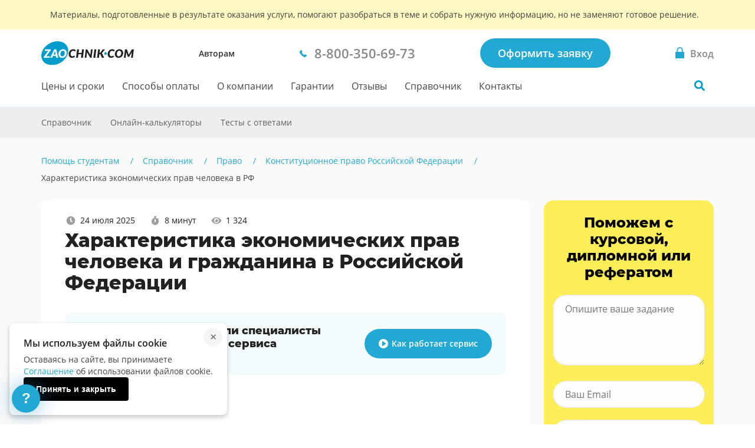

--- FILE ---
content_type: text/html; charset=utf-8
request_url: https://zaochnik.com/spravochnik/pravo/konstitutsionnoe-pravo-rossijskoj-federatsii/harakteristika-ekonomicheskih-prav-cheloveka-v-rf/
body_size: 24899
content:



<!DOCTYPE html>
<html lang="ru">
<head>
    <base href="/spravochnik/pravo/konstitutsionnoe-pravo-rossijskoj-federatsii/harakteristika-ekonomicheskih-prav-cheloveka-v-rf/">
    <meta charset="utf-8">
    <meta name="viewport" content="width=device-width, initial-scale=1">
    
        <script>
            !function(e,o){"object"==typeof exports&&"undefined"!=typeof module?module.exports=o():"function"==typeof define&&define.amd?define(o):(e="undefined"!=typeof globalThis?globalThis:e||self).Referrer=o()}(this,function(){"use strict";
            function e(e){for(var o=1;o<arguments.length;o++){var t=arguments[o];for(var n in t)e[n]=t[n]}return e}var o=function o(t,n){function r(o,r,i){if("undefined"!=typeof document){"number"==typeof(i=e({},n,i)).expires&&(i.expires=new Date(Date.now()+864e5*i.expires)),i.expires&&(i.expires=i.expires.toUTCString()),o=encodeURIComponent(o).replace(/%(2[346B]|5E|60|7C)/g,decodeURIComponent).replace(/[()]/g,escape);var c="";for(var a in i)i[a]&&(c+="; "+a,!0!==i[a]&&(c+="="+i[a].split(";")[0]));return document.cookie=o+"="+t.write(r,o)+c}}return Object.create({set:r,get:function(e){if("undefined"!=typeof document&&(!arguments.length||e)){for(var o=document.cookie?document.cookie.split("; "):[],n={},r=0;r<o.length;r++){var i=o[r].split("="),c=i.slice(1).join("=");try{var a=decodeURIComponent(i[0]);if(n[a]=t.read(c,a),e===a)break}catch(u){}}return e?n[e]:n}},remove:function(o,t){r(o,"",e({},t,{expires:-1}))},withAttributes:function(t){return o(this.converter,e({},this.attributes,t))},withConverter:function(t){return o(e({},this.converter,t),this.attributes)}},{attributes:{value:Object.freeze(n)},converter:{value:Object.freeze(t)}})}({read:function(e){return'"'===e[0]&&(e=e.slice(1,-1)),e.replace(/(%[\dA-F]{2})+/gi,decodeURIComponent)},write:function(e){return encodeURIComponent(e).replace(/%(2[346BF]|3[AC-F]|40|5[BDE]|60|7[BCD])/g,decodeURIComponent)}},{path:"/"});return(()=>{const e=window.document.referrer,t=window.location.origin,n=window.location.href,r=window.location.host,i=e=>new URL(window.location.href).searchParams.get(e),c=(e=>{let o;if(e)try{o=new URL(e).origin}catch(t){console.warn("Invalid referrer URL:",e,t),o=void 0}return o})(e),a=(e=>{let o;if(e)try{o=new URL(e).host}catch(t){console.warn("Invalid referrer URL:",e,t),o=void 0}return o})(e),u=(e,t)=>{try{void 0!==e&&o.set("zaochnik_ref",e,{expires:1,secure:!0,domain:`.${r}`}),void 0!==t&&o.set("zaochnik_href",t,{expires:1,secure:!0,domain:`.${r}`})}catch(n){console.warn("Failed to set referrer cookies:",n)}},s=["accounts.google.com","accounts.google.ru","accounts.google.by","accounts.google.kz","oauth.vk.com","oauth.vk.ru","id.vk.com","id.vk.ru","passport.yandex.ru","passport.yandex.by","passport.yandex.com","oauth.yandex.ru","oauth.yandex.by","oauth.yandex.com","www.pga.gazprombank.ru","securepayments.tinkoff.ru","pay.mixplat.ru"],d=["zaochnik.com",".zaochnik.com","zaochnik-com.com",".zaochnik-com.com","zaochnik.ru",".zaochnik.ru","zaochnik1.com","cabinet-zaochnik.com","cabinet-zaochnik.ru"],m=i("ref"),f=i("href"),h=m&&f;(m||f)&&u(m||"",f||"");const p=o.get("zaochnik_ref");if(c&&c!==t){d.some(e=>a&&(e.startsWith(".")?a.endsWith(e.slice(1)):a===e))||p&&p===e||-1!==s.indexOf(a)||h||u(e,n)}else if(!e){const e=o.get("zaochnik_href");(p||h)&&(p||!e||h)||u("",n)}const l=e=>{try{o.set("zaochnik_utm",e,{expires:1,secure:!0,domain:`.${r}`})}catch(t){console.warn("Failed to set UTM cookie:",t)}},g=i("utm");g&&l(g);const k=i("utm_campaign");if(k&&!g){const e=i("utm_source"),o=i("utm_medium"),t=i("utm_term"),n=i("utm_content");let r="?utm_campaign=",c="&utm_source=",a="&utm_medium=",u="&utm_term=",s="&utm_content=",d="";r+=k,d+=r,e&&(c+=e,d+=c),o&&(a+=o,d+=a),t&&(u+=t,d+=u),n&&(s+=n,d+=s),l(d)}})()});
        </script>
        
            
                <!-- Varioqub experiments -->
                <script type="text/javascript">
                (function(e, x, pe, r, i, me, nt){
                e[i]=e[i]||function(){(e[i].a=e[i].a||[]).push(arguments)},
                me=x.createElement(pe),me.async=1,me.src=r,nt=x.getElementsByTagName(pe)[0],nt.parentNode.insertBefore(me,nt)})
                (window, document, 'script', 'https://abt.s3.yandex.net/expjs/latest/exp.js', 'ymab');
                ymab('metrika.137901', 'init');
                </script>
            
        
    
    <meta name="mailru-verification" content="4aca688bfdf13531"/>
    <meta name="google-site-verification" content="g4oS9recUajRu4U8eZVgZybQDCdvxgc5Y3WA4SDX5jc"/>
    <meta name="webmoney" content="37DE8863-8F32-4310-B1CD-682CA1457480"/>
    <meta name="wmail-verification" content="0eedd59ba78bd0dd8ee41110a5bab74c"/>
    
        <title>Характеристика экономических прав человека и гражданина в Российской Федерации</title>
        <meta name="description" content="Основные экономические права, закрепленные в Конституции РФ. Имущество и предпринимательство: понятие и особенности. Имущественное право: специфика."/>
    
    <meta name="keywords" content="конституция рф экономические права, экономические права граждан рф, экономические права гражданина рф, экономические права и свободы человека и гражданина в рф, экономические права человека.">
    <meta name="theme-color" content="#22a9d3">
    <link rel="canonical" href="https://zaochnik-com.com/spravochnik/pravo/konstitutsionnoe-pravo-rossijskoj-federatsii/harakteristika-ekonomicheskih-prav-cheloveka-v-rf/"/>
    <link rel="icon" type="image/png" href="https://static.zaochnik-com.com/favicons/za_red_120.png"/>
    <link rel="icon" type="image/png" href="https://static.zaochnik-com.com/favicons/za_red_192.png"/>
    <link rel="icon" type="image/svg+xml" sizes="any" href="https://static.zaochnik-com.com/favicons/favicon.svg"/>
    <link rel="preload" href="https://static.zaochnik-com.com/fonts/OpenSansV23LatinCyrillicRegular.woff2" as="font" type="font/woff2" crossorigin>
    <link rel="preload" href="https://static.zaochnik-com.com/fonts/OpenSansV23LatinCyrillic600.woff2" as="font" type="font/woff2" crossorigin>
    <link rel="preload" href="https://static.zaochnik-com.com/fonts/MontserratV18LatinCyrillic800.woff2" as="font" type="font/woff2" crossorigin>
    <style>
        @font-face {
            font-display: swap;
            font-family: "Open Sans";
            font-style: normal;
            font-weight: 400;
            src: local(""),
                url("https://static.zaochnik-com.com/fonts/OpenSansV23LatinCyrillicRegular.woff2") format("woff2"),
                url("https://static.zaochnik-com.com/fonts/OpenSansV23LatinCyrillicRegular.woff") format("woff");
        }

        @font-face {
            font-display: swap;
            font-family: "Open Sans";
            font-style: normal;
            font-weight: 600;
            src: local(""),
                url("https://static.zaochnik-com.com/fonts/OpenSansV23LatinCyrillic600.woff2") format("woff2"),
                url("https://static.zaochnik-com.com/fonts/OpenSansV23LatinCyrillic600.woff") format("woff");
        }

        @font-face {
            font-display: swap;
            font-family: Montserrat;
            font-style: normal;
            font-weight: 800;
            src: local(""),
                url("https://static.zaochnik-com.com/fonts/MontserratV18LatinCyrillic800.woff2") format("woff2"),
                url("https://static.zaochnik-com.com/fonts/MontserratV18LatinCyrillic800.woff") format("woff");
        }
    </style>
        <!-- Preconnect для внешних ресурсов -->
    <link rel="preconnect" href="https://cdnjs.cloudflare.com" crossorigin>
    <link rel="dns-prefetch" href="//cdnjs.cloudflare.com">
    
    <!-- Preload критических изображений для статьи -->
    <link rel="preload" href="https://static.zaochnik-com.com/img/spravochnik/help-1.svg" as="image">
    
    
        <link rel="preload" href="https://cdnjs.cloudflare.com/ajax/libs/mathjax/2.7.1/fonts/HTML-CSS/TeX/woff/MathJax_Main-Regular.woff" as="font" type="font/woff" crossorigin>
        <link rel="preload" href="https://cdnjs.cloudflare.com/ajax/libs/mathjax/2.7.1/fonts/HTML-CSS/TeX/woff/MathJax_Math-Italic.woff" as="font" type="font/woff" crossorigin>
        <link rel="preload" href="https://cdnjs.cloudflare.com/ajax/libs/mathjax/2.7.1/fonts/HTML-CSS/TeX/woff/MathJax_AMS-Regular.woff" as="font" type="font/woff" crossorigin>
    

    <script type="application/ld+json">
        {
            "@context": "http://schema.org",
            "@type": "Article",
            "mainEntityOfPage": {
                "@type": "WebPage",
                "@id": "https://zaochnik-com.com/spravochnik/pravo/konstitutsionnoe-pravo-rossijskoj-federatsii/harakteristika-ekonomicheskih-prav-cheloveka-v-rf/"
            },
            "headline": "Характеристика экономических прав человека и гражданина в Российской Федерации",
            "image": {
                "@type": "ImageObject",
                "url": "https://static.zaochnik-com.com/img/logo_zao_com.svg"
            },
            "datePublished": "29 Март 2019",
            "dateModified": "24 Июль 2025",
            "author": {
                "@type": "Person",
                "name": "Екатерина Свеклова-Богданова",
                "url": "https://zaochnik-com.com/spravochnik/author/ekaterina_sveklova-bogdanova"
            },
            "publisher": {
                "@type": "Organization",
                "name": "Zaochnik",
                "url": "https://zaochnik-com.com",
                "logo": {
                    "@type": "ImageObject",
                    "url" : "https://static.zaochnik-com.com/img/logo_zao_com.svg"
                }
            },
            "description": "Основные экономические права, закрепленные в Конституции РФ. Имущество и предпринимательство: понятие и особенности. Имущественное право: специфика."
        }
    </script>
    <meta property="og:url" content="https://zaochnik-com.com/spravochnik/pravo/konstitutsionnoe-pravo-rossijskoj-federatsii/harakteristika-ekonomicheskih-prav-cheloveka-v-rf/" />
    <meta property="og:type" content="article" />
    <meta property="og:site_name" content="Zaochnik" />
    <meta property="og:description" content="Основные экономические права, закрепленные в Конституции РФ. Имущество и предпринимательство: понятие и особенности. Имущественное право: специфика." />
  
<style data-critical="spravochnik__article">
:root{--default:"Open Sans",sans-serif;--font-title:"Montserrat",sans-serif;--main-fallback-color:#f5f9fe;--input-background:#fdfdfd;--border-color:#e1e1e1;--focus:#777;--error:#cc4e4e;--success:#2ecc71;--primary:#22a9d3;--visited:purple;--shadow:0px 0px 25px 0px rgba(38,137,189,.5);--shadow-error:0px 0px 25px 0px hsla(6,78%,66%,.5);--shadow-success:0px 0px 25px 0px rgba(46,204,113,.5);--shadow-active:0px 0px 10px 0px rgba(38,137,189,.5)}*,:after,:before{box-sizing:border-box}body,html{background-color:#fff;font-family:Open Sans,sans-serif;font-family:var(--default);font-size:16px;font-weight:400;line-height:1.5;margin:0;padding:0;scroll-behavior:smooth}a,a:hover{text-decoration:none}[x-apple-data-detectors]{color:inherit;font-family:inherit;font-size:inherit;font-weight:inherit;line-height:inherit;text-decoration:none}.body{min-width:300px}.layout-hidden,[v-cloak]{display:none}.layout-main-aside{--aside-width:342px;--gap-width:30px}.layout-main-aside__wrapper{display:flex;flex-wrap:wrap}@media (min-width:64em){.layout-main-aside__wrapper{flex-wrap:nowrap}}.layout-main-aside__main{position:relative;width:100%}@media (min-width:64em){.layout-main-aside__main{width:calc(100% - var(--aside-width) - var(--gap-width))}}.layout-main-aside__aside{flex-shrink:0;width:100%}@media (min-width:64em){.layout-main-aside__aside{margin-left:var(--gap-width);max-width:var(--aside-width)}}.layout-sticky{position:sticky;top:104px}.layout-wrapper{margin-left:auto;margin-right:auto;max-width:1170px;padding-left:15px;padding-right:15px;width:100%}.visually-hidden{clip:rect(0 0 0 0);border:0;clip-path:inset(50%);height:1px;margin:-1px;overflow:hidden;padding:0;position:absolute;white-space:nowrap;width:1px}.title{font-family:Montserrat,sans-serif;font-family:var(--font-title);font-size:26px;font-weight:400;line-height:1.5;margin:0;position:relative;text-align:center}@media (min-width:48em){.title{font-size:40px;line-height:50px}}.title__marker{color:#22a9d3;color:var(--primary)}.title_2{font-size:24px;line-height:32px}@media (min-width:48em){.title_2{font-size:30px;line-height:40px}}.title_3{font-size:18px;line-height:28px}@media (min-width:48em){.title_3{font-size:24px;line-height:36px}}.title a{border-bottom:1px solid #22a9d3;border-bottom:1px solid var(--primary);color:#22a9d3;color:var(--primary)}.title a:hover{border-bottom-color:#22a9d3;border-bottom-color:var(--primary)}.logo{align-items:center;display:flex;height:40px;width:122px}.logo_com{padding:28px 0;width:86px}@media(min-width:64em){.logo_com{padding:0;width:157px}}.logo_ru{margin-left:7px;width:84px}@media(min-width:64em){.logo_ru{margin-left:0;width:139px}}.logo img{align-self:center;display:block;height:auto;width:100%}.bar{background-color:#fff;border-bottom:1px solid #def2f8;left:0;min-height:56px;position:relative;top:0;width:100%;z-index:99}@media (min-width:64em){.bar{min-height:131px}}.bar.fixed{min-height:56px}@media (min-width:64em){.bar.fixed{min-height:80px;z-index:100}}.bar.fixed .bar__wrap{padding-bottom:0}@media (min-width:64em){.bar.fixed .bar__wrap{padding-bottom:20px}}.bar.fixed .bar__nav{display:block}@media (min-width:64em){.bar.fixed .bar__nav{display:none}}.bar__legal{background-color:#f4f4f4;border-bottom:1px solid #cfcfcf;color:#333;font-size:11px;padding:8px 15px;text-align:center}@media (min-width:64em){.bar__legal{font-size:9px;padding:5px}}.bar__legal-wrap{margin-left:auto;margin-right:auto}@media (min-width:64em){.bar__legal-wrap{max-width:768px}}.bar__wrap{display:flex;margin-left:auto;margin-right:auto;max-width:1170px;padding:0 15px;position:relative;width:100%}@media (min-width:64em){.bar__wrap{display:block;padding-top:20px}}.bar__head{align-items:center;display:flex;height:56px;justify-content:space-between;min-height:40px;width:100%}@media (min-width:64em){.bar__head{height:40px;width:auto}}.bar__types{display:none}@media (min-width:64em){.bar__types{display:inline-block;line-height:18px;margin:0;padding:0}}.bar__types-ancor{color:#333;font-size:14px;font-weight:600;transition:color .3s}.bar__types-ancor:hover{color:#22a9d3}.bar__phone{display:none}@media (min-width:64em){.bar__phone{display:block}}.bar__phone a{background-image:url("[data-uri]");background-position:0;background-repeat:no-repeat;background-size:12px;color:#888;display:inline-block;font-size:22px;font-weight:600;padding-left:25px;transition:color .3s}.bar__phone a:hover{color:#22a9d3;color:var(--primary)}.bar__order{display:none}@media (min-width:64em){.bar__order{display:block}}.bar__order_auth{display:none}.bar__signin-wrapper{max-width:280px;position:relative;white-space:nowrap}@media (min-width:64em){.bar__signin-wrapper{max-width:none;min-width:148px}}.bar__signin{-webkit-appearance:none;background-color:initial;border:none;border-radius:50%;cursor:pointer;display:inline-block;height:56px;min-height:auto;outline:none;padding:0;pointer-events:none;position:relative;text-align:center;vertical-align:middle;width:56px}.bar__signin_active{pointer-events:auto}@media (min-width:64em){.bar__signin{border-radius:0;height:auto;text-align:left;width:auto}}.bar__signin:hover{background-color:#eaf7fb}.bar__signin:hover .bar__signin-title{color:#22a9d3;color:var(--primary)}@media (min-width:64em){.bar__signin:hover{background-color:initial}}.bar__signin-title{display:none}@media (min-width:64em){.bar__signin-title{color:#888;display:inline-block;font-weight:600;max-width:250px;overflow:hidden;position:relative;text-overflow:ellipsis;transition:color .3s;vertical-align:middle;white-space:nowrap}}.bar__signin-icon{background-image:url("[data-uri]");background-position:0;background-repeat:no-repeat;background-size:contain;display:inline-block;height:100%;margin:0 auto;padding-left:0;vertical-align:middle;width:24px}@media (min-width:64em){.bar__signin-icon{background-image:url("[data-uri]");background-position:0;background-size:15px 19px;display:inline;padding-left:25px;vertical-align:initial}.bar__nav{align-items:center;display:flex;min-height:71px;position:relative}}.bar__nav-list{display:none}@media (min-width:64em){.bar__nav-list{align-items:center;display:flex;list-style:none;margin:0;padding:0}}.bar__nav-list li{margin-right:30px}.bar__nav-item{color:#464646;display:block;padding:24px 0 23px;position:relative;transition:color .3s;white-space:nowrap}.bar__nav-item:hover{color:#22a9d3;color:var(--primary)}.bar__hamburger{-webkit-appearance:none;background-color:initial;border:none;cursor:pointer;display:inline-block;margin-right:16px;min-height:auto;outline:none;padding:19px 15px 19px 0;position:relative;width:22px}@media (min-width:64em){.bar__hamburger{display:none}}.bar__hamburger:focus{outline:none}.bar__hamburger.menu__close .hamburger{background-color:initial}.bar__hamburger.menu__close .hamburger:after,.bar__hamburger.menu__close .hamburger:before{background-color:#22a9d3;background-color:var(--primary);left:-3px;top:8px;width:24px}.bar__hamburger.menu__close .hamburger:before{transform:rotate(45deg)}.bar__hamburger.menu__close .hamburger:after{transform:rotate(-45deg)}.bar__row{align-items:center;display:flex}.bar__button{font-size:14px;line-height:20px;min-height:16px;padding:10px 20px}.bar__button:hover{box-shadow:0 0 25px 0 rgba(38,137,189,.5);box-shadow:var(--shadow)}.bar__search{height:100%;margin:0;width:56px}@media (min-width:64em){.bar__search{bottom:0;position:absolute;right:0;width:36px}}.bar__search_open{width:100%}.bar__search-button{background:url("[data-uri]") no-repeat 50%;background-size:24px;border:none;border-radius:50%;cursor:pointer;display:block;height:56px;margin:0;padding:0;width:56px}@media (min-width:64em){.bar__search-button{background:url("[data-uri]") no-repeat 50%/18px transparent;height:36px;margin:17px 0 18px -6px;width:36px}}.bar__search-button:hover{background-color:#eaf7fb}.hamburger{background-color:#22a9d3;background-color:var(--primary);cursor:pointer;display:block;height:18px;position:relative;width:22px}.hamburger:after,.hamburger:before{background-color:#fff;content:"";display:block;height:3px;position:absolute;top:4px;width:22px}.hamburger:after{top:11px}.hamburger:focus{outline:none}.nav{align-items:center;display:flex}.nav__item{color:#464646;display:inline-block;padding:24px 0 23px;position:relative;transition:color .3s;white-space:nowrap}.nav__item:after{bottom:0;content:"";display:block;height:3px;left:0;position:absolute;width:100%}.nav__item:hover{color:#22a9d3;color:var(--primary)}.disclaimer{background-color:#fff9c4;padding:16px 0}.disclaimer__wrapper{align-items:flex-start;display:flex;flex-direction:column;margin-left:auto;margin-right:auto;max-width:1170px;padding-left:15px;padding-right:15px;width:100%}.disclaimer__title{color:#424242;font-size:14px;font-weight:400;line-height:18px;margin:0;text-align:center}@media (min-width:64em){.disclaimer__title{margin:0 15px}}.bar-sub{background-color:#eee;min-height:52px;position:relative;z-index:10}.bar-sub__container{display:flex;justify-content:space-between;margin:0 auto;max-width:1170px;padding:0 15px;position:relative;width:100%}.bar-sub__search{margin-left:auto;width:264px}.bar-sub__nav{display:block;z-index:1}@media (min-width:64em){.bar-sub__nav{min-height:auto}}.bar-sub__list{background-color:#fafafa;left:15px;list-style:none;margin:0;padding:0;position:absolute;right:15px;top:calc(100% + 2px);z-index:1}.bar-sub__list:before{background:transparent;content:"";height:3px;left:0;position:absolute;top:-3px;width:50%}.bar-sub__list::-webkit-scrollbar{width:4px}.bar-sub__list::-webkit-scrollbar-thumb{background-color:#e0e0e0;border-radius:2px}.bar-sub__list::-webkit-scrollbar-thumb:hover{background-color:#777}.bar-sub__list::-webkit-scrollbar-track{border-width:0}.bar-sub__list::-webkit-scrollbar-track:hover{background-color:#eee}@media (min-width:64em){.bar-sub__list{display:flex;flex-wrap:wrap;position:static}.bar-sub__list:before{content:none}}.bar-sub__item{display:block;margin:0;padding:0;width:100%}@media (min-width:64em){.bar-sub__item{display:initial;width:auto}.bar-sub__item:first-child{margin-left:-16px}}.bar-sub__item+.nav__item{margin-top:2px}@media (min-width:64em){.bar-sub__item+.nav__item{margin:0}}.bar-sub__link{background-color:#f5f5f5;color:#616161;display:block;font-size:14px;line-height:24px;padding:14px 12px;transition:color .3s ease-in-out,background .3s ease-in-out}@media (min-width:64em){.bar-sub__link{background-color:#eee;padding:14px 16px}}.bar-sub__link:focus,.bar-sub__link:hover,.bar-sub__menu-btn{background-color:#e0e0e0;color:#212121}.bar-sub__menu-btn{border:none;cursor:pointer;font-size:14px;line-height:20px;max-width:220px;outline:none;overflow:hidden;padding:16px 40px 16px 20px;position:relative;text-align:center;text-overflow:ellipsis;white-space:nowrap}.bar-sub__menu-btn:after{border-color:#9e9e9e transparent transparent;border-style:solid;border-width:5px 4.5px 0;content:"";display:block;height:0;margin-top:-2px;position:absolute;right:18px;top:50%;transform:rotate(0deg);width:0}@media (min-width:64em){.bar-sub__menu-btn{display:none}}.bar-sub__menu-btn_open:after{border-color:transparent transparent #9e9e9e;border-width:0 4.5px 5px;transform:rotate(0deg)}.article-layout{--aside-width:288px;--gap-width:24px}.article-layout__wrapper{display:flex;flex-wrap:wrap}@media (min-width:64em){.article-layout__wrapper{flex-wrap:nowrap}}.article-layout__main{position:relative;width:100%}@media (min-width:64em){.article-layout__main{width:calc(100% - var(--aside-width) - var(--gap-width))}}.article-layout__aside{flex-shrink:0;width:100%}@media (min-width:64em){.article-layout__aside{margin-left:var(--gap-width);max-width:var(--aside-width)}}.spravochnik-subject__header{margin-bottom:48px}.spravochnik-subject__header-title{color:#212121;font-family:Montserrat,sans-serif;font-family:var(--font-title);font-size:20px;font-weight:800;line-height:28px;margin:0}@media (min-width:48em){.spravochnik-subject__header-title{font-size:24px;line-height:32px}}@media (min-width:64em){.spravochnik-subject__header-title{font-size:32px;line-height:36px}}.spravochnik-subject__header-abc{align-items:center;background-color:#22a9d3;border-radius:5px;color:#fff;display:inline-flex;font-weight:600;height:40px;justify-content:center;margin:0 15px 0 0;padding:10px;width:40px}@media (min-width:48em){.spravochnik-subject__header-abc{border-radius:10px;font-size:32px;height:70px;margin-right:20px;width:70px}}.spravochnik-subject__header-description{color:#616161;font-size:14px;line-height:20px;margin:16px 0 32px}.spravochnik-subject__header-description p{font-size:14px;line-height:20px;margin:0}.spravochnik-subject__header-description p+p{margin-top:16px}.spravochnik-subject__search{margin:32px 0 24px}@media (min-width:48em){.spravochnik-subject__search{margin:56px 0 32px}}.lazy-image{background:#f5f5f5;min-height:100px;opacity:0;transition:opacity .3s ease}.lazy-image.loaded{opacity:1}.spravochnik-article-content img:not(.loaded){animation:loading-shimmer 1.5s infinite;background:linear-gradient(90deg,#f0f0f0 25%,#e0e0e0 50%,#f0f0f0 75%);background-size:200% 100%}@keyframes loading-shimmer{0%{background-position:-200% 0}to{background-position:200% 0}}.spravochnik-article__content{padding:0 0 20px;position:relative}.spravochnik-article__article-information{margin-bottom:16px}.spravochnik-article__article-navigation{margin:24px 0}@media(min-width:48em){.spravochnik-article__article-navigation{margin:24px 40px}}.spravochnik-article__sticky{position:sticky;top:104px}.spravochnik-article__socials-bar{align-items:center;display:flex;flex-direction:column}@media (min-width:48em){.spravochnik-article__socials-bar{flex-direction:row}}.spravochnik-article .socials-bar__article{display:inline-flex;flex-direction:row;margin:24px 0}.spravochnik-article .socials-bar__text{font-weight:600;margin:0 0 12px}@media (min-width:48em){.spravochnik-article .socials-bar__text{margin:0}}.spravochnik-article .socials-bar .socials__copy-link{align-items:center;margin:0 12px 0 0}.spravochnik-article__article-author{margin:0 0 32px}.spravochnik-article__save{margin:32px 0 0}.spravochnik-article__slider{background-color:#fff;padding:40px 0}.spravochnik-article__online-calculators{padding:32px 0}
</style>
<script defer src="https://static.zaochnik-com.com/vendor.f6460085fd22f8a42ab8.min.js"></script><script defer src="https://static.zaochnik-com.com/spravochnik__article.bf5d713a4bbf75a62fbe.min.js"></script><link href="https://static.zaochnik-com.com/spravochnik__article.86908223715d6a954ab5.min.css" rel="stylesheet"></head>
<body class="body ">

    

<div id="vue-head-instance">
    <header>
        <div
            v-scroll="scrollNavbar"
            class="bar js-bar"
            :class="[{ 'fixed': isNavbarSticky }]"
            @mouseenter="showNavbar"
            @focusin="showNavbar"
            @mouseleave="hideNavbar"
            @focusout="hideNavbar"
        >
            

            <!--noindex-->
            <div class="disclaimer">
                <div class="disclaimer__wrapper">
                    <div class="disclaimer__title">
                        Материалы, подготовленные в результате оказания услуги,
                        помогают разобраться в теме и&nbsp;собрать нужную информацию,
                        но&nbsp;не&nbsp;заменяют готовое решение.
                    </div>
                </div>
            </div>
            <!--/noindex-->

            <div class="bar__wrap">
                <div class="bar__head">
                    <div class="bar__row">
                        <div v-click-outside="hideNavMobile">
                            <button
                                type="button"
                                class="bar__hamburger"
                                :class="{ menu__close: isNavMobileShow }"
                                aria-label="Мобильное меню"
                                @click="toggleNavMobile"
                            >
                                <span v-if="!loading" class="hamburger"></span>
                                <loader
                                    v-else
                                    :loading="loading"
                                    :width-height="20">
                                </loader>
                            </button>
                            <div v-if="isNavMobileShow">
                                <navbar-mobile
                                    :author-or-client="'Авторам'"
                                    :author-or-client-url="'/toauthors/'"
                                    :is-nav-mobile-show="isNavMobileShow"
                                    :is-scroll-to-order="false"
                                    :nav-items="{&#39;prices&#39;: {&#39;title&#39;: &#39;Цены и сроки&#39;, &#39;url&#39;: &#39;/services_and_prices/&#39;}, &#39;payment&#39;: {&#39;title&#39;: &#39;Способы оплаты&#39;, &#39;url&#39;: &#39;/payment/&#39;}, &#39;about&#39;: {&#39;title&#39;: &#39;О компании&#39;, &#39;url&#39;: &#39;/about/&#39;}, &#39;warranty&#39;: {&#39;title&#39;: &#39;Гарантии&#39;, &#39;url&#39;: &#39;/warranty/&#39;}, &#39;responses&#39;: {&#39;title&#39;: &#39;Отзывы&#39;, &#39;url&#39;: &#39;/responses/&#39;}, &#39;spravochnik&#39;: {&#39;title&#39;: &#39;Справочник&#39;, &#39;url&#39;: &#39;/spravochnik/&#39;}, &#39;contacts&#39;: {&#39;title&#39;: &#39;Контакты&#39;, &#39;url&#39;: &#39;/contacts/&#39;}}"
                                    :project-free-phone="'8-800-350-69-73'"
                                    @hide-loading="hideLoader"
                                    @close="hideNavMobile"
                                >
                                </navbar-mobile>
                            </div>
                        </div>
                        <a href="/" class="logo logo_com">
                            
                            <picture>
                                <source srcset="https://static.zaochnik-com.com/img/logo_zao_com.svg" media="(min-width: 1024px)">
                                <source srcset="https://static.zaochnik-com.com/img/logo_zao.svg" media="(max-width: 1023px)">
                                <img src="https://static.zaochnik-com.com/img/logo_zao_com.svg" width="139" height="40" alt="Zaochnik в г. Москва">
                            </picture>
                            
                        </a>
                    </div>
                    <div class="bar__types">
                        <a href="/toauthors/" class="bar__types-ancor">
                        Авторам
                        </a>
                    </div>
                    <div class="bar__phone">
                        <a
                            href="tel:8-800-350-69-73"
                            v-data-layer-push="'d-v1-e9'"
                        >
                            <span>8-800-350-69-73</span>
                        </a>
                    </div>
                    <div class="bar__order">
                        
                        <a
                            href="/orders/"
                            class="button button_primary bar__button"
                            v-data-layer-push="'d-v1-e3'"
                        >Оформить заявку</a>
                        
                    </div>
                    <a
                        class="bar__signin bar__signin_active"
                        :href="signinUrl"
                        aria-label="Вход в личный кабинет"
                    >
                        <span class="bar__signin-icon"></span>
                        <span class="bar__signin-title">Вход</span>
                    </a>
                </div>
                <nav class="bar__nav" itemscope itemtype="http://schema.org/SiteNavigationElement">
                    <ul class="bar__nav-list">
                        
                        <li>
                            <a class="bar__nav-item" href="/services_and_prices/" itemprop="url">Цены и сроки</a>
                        </li>
                        
                        <li>
                            <a class="bar__nav-item" href="/payment/" itemprop="url">Способы оплаты</a>
                        </li>
                        
                        <li>
                            <a class="bar__nav-item" href="/about/" itemprop="url">О компании</a>
                        </li>
                        
                        <li>
                            <a class="bar__nav-item" href="/warranty/" itemprop="url">Гарантии</a>
                        </li>
                        
                        <li>
                            <a class="bar__nav-item" href="/responses/" itemprop="url">Отзывы</a>
                        </li>
                        
                        <li>
                            <a class="bar__nav-item" href="/spravochnik/" itemprop="url">Справочник</a>
                        </li>
                        
                        <li>
                            <a class="bar__nav-item" href="/contacts/" itemprop="url">Контакты</a>
                        </li>
                        
                    </ul>
                    <div
                        class="bar__search"
                        :class="{ 'bar__search_open': isSearchActive}"
                    >
                        <button
                            v-if="isNavbarInitial"
                            type="button"
                            class="bar__search-button"
                            aria-label="Поиск по сайту"
                            @click="openNavbarSearch"
                        ></button>
                        <navbar-search
                            v-else
                            @open="isSearchActive = true"
                            @close="isSearchActive = false"
                        ></navbar-search>
                    </div>
                </nav>
            </div>
        </div>
    </header>
</div>

<div class="body__container js-body-container">
    <div id="vue-body-container-instance">
        <div id="article-content" class="spravochnik-article article-layout">
    <div class="bar-sub">
        <div class="bar-sub__container">
            <div class="bar-sub__nav">
                <button
                    class="bar-sub__menu-btn"
                    :class="{ 'bar-sub__menu-btn_open' : isShowBar }"
                    @click="isShowBar = !isShowBar"
                >
                    {* subBarTitle *}
                </button>
                <div v-show="isShowBar">
                    <ul class="bar-sub__list">
                        <li class="bar-sub__item">
                            <a href="/spravochnik/" class="bar-sub__link">Справочник</a>
                        </li>
                        <li class="bar-sub__item">
                            <a href="/online-calculators/" class="bar-sub__link">Онлайн-калькуляторы</a>
                        </li>
                        <li class="bar-sub__item">
                            <a href="/online-tests/" class="bar-sub__link">Тесты с&nbsp;ответами</a>
                        </li>
                    </ul>
                </div>
            </div>
        </div>
    </div>

    <div class="spravochnik-breadcrumbs">
        <div class="layout-wrapper">
            
            <div class="breadcrumbs ">
                <div class="breadcrumbs__container">
                    <ol class="breadcrumbs__list" itemscope itemtype="http://schema.org/BreadcrumbList">
                        
                            
                                <li class="breadcrumbs__item" itemprop="itemListElement" itemscope itemtype="http://schema.org/ListItem">
                                    <a href="/" class="breadcrumbs__link" itemprop="item">
                                        <span itemprop="name"> Помощь студентам</span>
                                    </a>
                                    <meta itemprop="position" content="1" />
                                </li>
                            
                        
                            
                                <li class="breadcrumbs__item" itemprop="itemListElement" itemscope itemtype="http://schema.org/ListItem">
                                    <a href="/spravochnik/" class="breadcrumbs__link" itemprop="item">
                                        <span itemprop="name"> Справочник</span>
                                    </a>
                                    <meta itemprop="position" content="2" />
                                </li>
                            
                        
                            
                                <li class="breadcrumbs__item" itemprop="itemListElement" itemscope itemtype="http://schema.org/ListItem">
                                    <a href="/spravochnik/pravo/" class="breadcrumbs__link" itemprop="item">
                                        <span itemprop="name"> Право</span>
                                    </a>
                                    <meta itemprop="position" content="3" />
                                </li>
                            
                        
                            
                                <li class="breadcrumbs__item" itemprop="itemListElement" itemscope itemtype="http://schema.org/ListItem">
                                    <a href="/spravochnik/pravo/konstitutsionnoe-pravo-rossijskoj-federatsii/" class="breadcrumbs__link" itemprop="item">
                                        <span itemprop="name"> Конституционное право Российской Федерации</span>
                                    </a>
                                    <meta itemprop="position" content="4" />
                                </li>
                            
                        
                            
                                <li class="breadcrumbs__item breadcrumbs__item_current" itemprop="itemListElement" itemscope itemtype="http://schema.org/ListItem">
                                    <span itemprop="item">
                                        <span itemprop="name"> Характеристика экономических прав человека в РФ</span>
                                    </span>
                                    <meta itemprop="position" content="5" />
                                </li>
                            
                        
                    </ol>
                </div>
            </div>
            
        </div>
    </div>

    <div class="spravochnik__content spravochnik__content_main spravochnik-article__content">
        <div class="layout-wrapper article-layout__wrapper">
            
            <main class="article-layout__main">
                <div class="spravochnik__wrapper">
                    <article id="article" class="spravochnik__article article">
                        <div class="spravochnik-subject__header">
                            <ul class="article-information spravochnik-article__article-information">
                                <li class="article-information__item">
                                    <span class="article-stat article-stat_date">
                                        24 июля 2025
                                    </span>
                                </li>
                                <li class="article-information__item">
                                    <span class="article-stat article-stat_readtime">
                                        8 минут
                                    </span>
                                </li>
                                
                                <li class="article-information__item">
                                    <span class="article-stat article-stat_views">
                                        1 324
                                    </span>
                                </li>
                                
                            </ul>
                            <h1 class="spravochnik-subject__header-title" role="heading" aria-level="1">
                                Характеристика экономических прав человека и гражданина в Российской Федерации
                            </h1>
                            <div class="how-it-work">
                                <header class="how-it-work__header">
                                    <p class="how-it-work__header-title">
                                        Статью подготовили специалисты образовательного сервиса Zaochnik.
                                    </p>
                                </header>
                                <div class="how-it-work__content">
                                    <button
                                        class="how-it-work__link button button_primary"
                                        v-modal-video="'NdP1BATCcMk'"
                                    >Как работает сервис</button>
                                </div>
                            </div>
                            <div class="spravochnik-article__header-container">
                                <div class="article-table-of-contents">
                                    <div class="article-table-of-contents__title">Содержание:</div>
                                    <div class="article-table-of-contents__list"></div>
                                </div>
                            </div>

                            <div class="spravochnik-article_socials-bar socials-bar">
                                <socials
                                    :copy-link="true"
                                    :is-socials="false"
                                    :socials-list="['whatsapp', 'viber', 'telegram', 'vkontakte']"
                                    :socials-data='[
                                        
                                        
                                            {
                                            "name": "odnoklassniki",
                                            "url": "https://ok.ru/referatku",
                                            "share": "https://connect.ok.ru/offer?url=",
                                            "dataLayer": ""
                                            , "subscribe_url": "None"
                                            },
                                        
                                            {
                                            "name": "telegram",
                                            "url": "https://t.me/zaochnik",
                                            "share": "https://telegram.me/share/url?url=",
                                            "dataLayer": ""
                                            , "subscribe_url": "None"
                                            },
                                        
                                            {
                                            "name": "telegram_bot",
                                            "url": "https://t.me/zao_super_bot?start=telegrambot_site",
                                            "share": "https://telegram.me/share/url?url=",
                                            "dataLayer": ""
                                            , "subscribe_url": "None"
                                            },
                                        
                                            {
                                            "name": "telegram_channel",
                                            "url": "https://t.me/+7e8fx5a701M1Mzli",
                                            "share": "https://telegram.me/share/url?url=",
                                            "dataLayer": ""
                                            , "subscribe_url": "None"
                                            },
                                        
                                            {
                                            "name": "telegram_group",
                                            "url": "https://t.me/zaochnik",
                                            "share": "https://telegram.me/share/url?url=",
                                            "dataLayer": ""
                                            , "subscribe_url": "None"
                                            },
                                        
                                            {
                                            "name": "telegram_rmoney",
                                            "url": "https://t.me/r_money_ru",
                                            "share": "None",
                                            "dataLayer": ""
                                            , "subscribe_url": "None"
                                            },
                                        
                                            {
                                            "name": "tiktok",
                                            "url": "https://www.tiktok.com/@zaochnikcom",
                                            "share": "None",
                                            "dataLayer": ""
                                            , "subscribe_url": "None"
                                            },
                                        
                                            {
                                            "name": "viber",
                                            "url": "viber://pa/?chatURI=zaochnikcom",
                                            "share": "viber://forward?text=",
                                            "dataLayer": ""
                                            , "subscribe_url": "None"
                                            },
                                        
                                            {
                                            "name": "vkontakte",
                                            "url": "https://vk.com/zaochnik_student",
                                            "share": "https://vk.com/share.php?url=",
                                            "dataLayer": ""
                                            , "subscribe_url": "None"
                                            },
                                        
                                            {
                                            "name": "vkontakte_support",
                                            "url": "https://vk.me/zaochnik_student",
                                            "share": "None",
                                            "dataLayer": ""
                                            , "subscribe_url": "None"
                                            },
                                        
                                            {
                                            "name": "vkontakte_rmoney",
                                            "url": "https://vk.com/rmoney_partner",
                                            "share": "None",
                                            "dataLayer": ""
                                            , "subscribe_url": "None"
                                            },
                                        
                                            {
                                            "name": "whatsapp",
                                            "url": "https://wa.me/79162872935",
                                            "share": "https://wa.me/?text=",
                                            "dataLayer": ""
                                            , "subscribe_url": "None"
                                            },
                                        
                                            {
                                            "name": "youtube",
                                            "url": "https://www.youtube.com/c/Zaostream",
                                            "share": "None",
                                            "dataLayer": ""
                                            , "subscribe_url": "https://www.youtube.com/channel/UCr6iKVgRK6IeNReBuw6ZV8g?sub_confirmation=1"
                                            },
                                        
                                            {
                                            "name": "youtube_subscribe",
                                            "url": "https://www.youtube.com/channel/UCr6iKVgRK6IeNReBuw6ZV8g?sub_confirmation=1",
                                            "share": "None",
                                            "dataLayer": ""
                                            , "subscribe_url": "None"
                                            },
                                        
                                            {
                                            "name": "max",
                                            "url": "https://max.ru/u/f9LHodD0cOIqIQXj2wSP7OB8MtlgWxARRvV7D1gPztY2WBwyOkxm0hBQQEM",
                                            "share": "None",
                                            "dataLayer": ""
                                            , "subscribe_url": "None"
                                            }
                                        
                                        
                                    ]'
                                    :share-title="'Характеристика экономических прав человека и гражданина в Российской Федерации'"
                                    share-description="Полезные статьи сервиса Zaochnik"
                                    class="socials-bar__article socials-bar__article_buttom"
                                ></socials>
                            </div>
                            
                            
                            <div class="spravochnik-article__article-author article-author">
                                
                                <a 
                                    class="article-author__avatar"
                                    href="/spravochnik/author/ekaterina_sveklova-bogdanova/"
                                >
                                    <img
                                        src="https://zaochnik-com.com/avatars/QPVEZSQKZZE3ZHTZIKLYT5ODGI.small.jpg"
                                        alt="Эксперт Свеклова-Богданова Екатерина - преподаватель гражданского права"
                                        loading="eager"
                                        fetchpriority="high"
                                        decoding="async"
                                        width="48"
                                        height="48"
                                    >
                                </a>
                                
                                <div class="article-author__content">
                                    <p class="article-author__name">
                                        <a href="/spravochnik/author/ekaterina_sveklova-bogdanova/">
                                            Екатерина
                                            Свеклова-Богданова
                                            <span class="article-author__position">Автор</span>
                                        </a>
                                    </p>
                                    <p class="article-author__description">
                                        <!--noindex-->
                                        <p>Преподаватель гражданского права</p>
                                        <!--/noindex-->
                                    </p>
                                </div>
                            </div>
                            
                            <div class="article__subscribe-button">
                                <article-subscribe-button
                                    :event-subscription="eventSubscription"
                                    :list-id="listId"
                                    :popup-title="popupTitle"
                                    :popup-sub-title="popupSubTitle"
                                    :button-text="'Подпишитесь на полезную рассылку от авторов справочника - учебные материалы раз в неделю'"
                                ></article-subscribe-button>
                            </div>
                        </div>
                        <div class="article-content spravochnik-article-content">
                            <!-- PAGE CONTENT -->
                            <h2>Характеристика экономических прав человека и гражданина в Российской Федерации</h2>
<h2>Основные экономические права, закрепленные в Конституции РФ</h2>
<p>Для <a href="/spravochnik/terminy/pravo/ekonomicheskie-prava/">экономических прав</a> граждан РФ свойственно охватывать свободу человеческой деятельности в направлении производства, обмена, разделения и потребления услуг и товаров. Помимо этого, экономические права человека в своей основе имеют тесную связь с обладанием собственностью и рядом иных имущественных благ.</p>
<p>Особенность данных прав заключается в их способности часто выступать в виде прав-гарантий, которые обеспечивают осуществления ряда иных свобод и прав.</p>
<figure class="undefined red">
<figcaption>Замечание 1</figcaption>
<div class="definition-content">
<p>Ряд ключевых экономических и социальных прав в России впервые в неделимом виде был закреплен в Конституции РСФСР 1918 г.</p>
</div>
</figure>
<p>На основании Конституции РФ экономические права граждан имеют гарантии реализации. К примеру, на основании ст.8 гарантируется единство экономического пространства, свобода экономической работы и т.д.</p>
<p>Среди основных экономических прав гражданина РФ, которые закреплены в Конституции РФ, выделяют:</p>
<ul>
<li>право на то, чтобы свободно использовать свои способности и имущество для того, чтобы заниматься предпринимательской или иной экономической деятельностью, которая не запрещена законом (речь об этом идет в ст.34);</li>
<li>право частной собственности (речь об этом идет в ст.35) и право ее наследования (речь об этом идет в ч.4 ст.35);</li>
<li>право на то, чтобы свободно владеть, пользоваться и распоряжаться землей и рядом иных природных ресурсов (речь об этом идет в ст.36).</li>
</ul>
<p>ГК РФ, НК РФ, ряд федеральных законов регулируют порядок осуществления, гарантии и пределы использования экономических прав и свобод человека и гражданина в РФ.</p>
<p>Ч.1 ст.34 содержит информацию относительно права на то, чтобы свободно использовать свои способности и имущество для того, чтобы заниматься предпринимательской или иной экономической деятельностью, которая не запрещена законом.</p>
<h2>Имущество и предпринимательство: понятие и особенности</h2>
<figure class="undefined">
<figcaption>Определение 1</figcaption>
<div class="definition-content">
<p>На основании ГК РФ в качестве предпринимательства выступает деятельность, которая направлена на то, чтобы систематически получать прибыль от того, что используется имущество, продаются товары, выполняются работы или оказываются услуги рядом лиц, которые зарегистрированы в данном качестве, в порядке, который установлен законом.</p>
</div>
</figure>
<p>Конституция РФ воспринимает имущество не только как вещи и ряд иных объектов гражданского права, которые указаны в ГК РФ. Имущество воспринимается как собирательное понятие, в состав которого входят и предметы материального мира, ряд имущественных прав на них, и ряд результатов интеллектуальной работы, данные, энергия и ряд исключительных прав на них. В данную категорию входит также ряд имущественных комплексов, природных богатств и др.</p>
<figure class="undefined red">
<figcaption>Замечание 2</figcaption>
<div class="definition-content">
<p>В России недопустимо заниматься экономической деятельностью, которая направлена на монополизацию и недобросовестную конкуренцию. Речь об этом идет в ч.2 ст.34 Конституции РФ.</p>
</div>
</figure>
<p>На основании ч.1 ст.35 Конституции РФ для права частной собственности свойственно охраняться законом. Это право принадлежит ряду частных, т.е. физических лиц на индивидуальных или совместных началах и ряду юридических лиц (предприятиям и компаниям). В данной ситуации речь идет в первую очередь о гражданах РФ; о ряде лиц, которые не имеют гражданства РФ, но на основании ч.3 ст.62 Конституции РФ они пользуются такими же правами, что и граждане РФ, а также несут такие же обязанности (исключением являются ситуации, которые установлены федеральным законом или международными договорами РФ), а также о ряде юридических лиц.</p>
<p>Положения ст.8 Конституции РФ относительно признания и защиты равным образом каждой формы собственности обуславливают равенство между физическими и юридическими лицами и всеми иными субъектами права в качестве участников отношений имущественного характера. Для каждого допустимо иметь имущество в собственности, использовать, владеть и распоряжаться им как на единоличной основе, так и совместно с рядом иных лиц. Речь об этом идет в ч.2 ст.35 Конституции РФ.</p>
<p><spravochnik-order-banner></spravochnik-order-banner></p>
<h2>Имущественное право: специфика</h2>
<p>Никого нельзя лишить имущества, только если на основании решения суда. Отчуждение имущества на принудительной основе для ряда государственных нужд допустимо исключительно при условии предварительного и равноценного возмещения. Речь об этом идет в ч.3 ст.35 Конституции РФ.</p>
<figure class="undefined red">
<figcaption>Замечание 3</figcaption>
<div class="definition-content">
<p>На основании ч.4 ст.35 Конституции РФ гарантируется право наследования.</p>
</div>
</figure>
<p>Для права свободного владения, использования и распоряжения землей и иными природными ресурсами свойственно иметь конституционную направленность, так как право граждан и их союзов иметь в частной собственности землю. Речь об этом идет в ч.1 ст.36 Конституции РФ.</p>
<p>На основании ст.36 Конституции РФ для владения, пользования и распоряжения землей и рядом иных природных ресурсов свойственно осуществляться их собственниками на свободных началах, в ситуациях, если это не наносит ущерб окружающей среде и не противоречит правам и законным интересам других лиц. Условия же и порядок пользования землей в России базируется на федеральном законе, регулирование происходит на основании ЗК РФ.</p>
<p>В качестве основных принципов земельного законодательства выступает учет значения земли в виде основы жизнедеятельности человека, прерогатива охраны земли в качестве важной части окружающей среды и метода производства в сельском хозяйстве перед эксплуатацией земли как недвижимое имущество. Распоряжаться землей в России допустимо для собственников земельного участка на свободных началах, в ситуациях, когда это не вредит окружающей среде, зафиксирована также прерогатива охраны здоровья и жизни человека.</p>
<p><spravochnik-subscribe></spravochnik-subscribe></p>
<p>На основании ст.27 ЗК РФ из оборота изымают ряд земельных участков, которые заняты рядом находящихся в федеральной собственности государственных природных заповедников и национальных парков. Ограничения в обороте применимы также земельным участкам, которые находятся в государственной или муниципальной собственности, в рамках природных территорий, которые особо охраняются, лесного фонда. Также речь идет о занятых водных объектах, которые находятся в государственной или муниципальной собственности, особо ценных объектах культурного наследия народов РФ, объектах, которые включены в Список всемирного наследия, земельных участках, которые загрязнены рядом опасных отходов, радиоактивных веществ, которые подверглись биогенному загрязнений, об участках, которые предоставлены для того, чтобы обеспечить оборону и безопасность и т.д.</p>
                            <!-- END PAGE CONTENT -->

                        </div>
                        
                        <correction-tip></correction-tip>
                    </article>

                    <div class="spravochnik-article__save">
                        <article-save
                            :article-title="'Характеристика экономических прав человека и гражданина в Российской Федерации'"
                            :list-id="listId"
                            :popup-title="popupTitle"
                            :popup-sub-title="popupSubTitle"
                            :slug-pdf="'/spravochnik/pravo/konstitutsionnoe-pravo-rossijskoj-federatsii/harakteristika-ekonomicheskih-prav-cheloveka-v-rf/'"
                            :socials-data='[
                                
                                
                                    {
                                    "name": "odnoklassniki",
                                    "url": "https://ok.ru/referatku",
                                    "share": "https://connect.ok.ru/offer?url=",
                                    "dataLayer": ""
                                    , "subscribe_url": "None"
                                    },
                                
                                    {
                                    "name": "telegram",
                                    "url": "https://t.me/zaochnik",
                                    "share": "https://telegram.me/share/url?url=",
                                    "dataLayer": ""
                                    , "subscribe_url": "None"
                                    },
                                
                                    {
                                    "name": "telegram_bot",
                                    "url": "https://t.me/zao_super_bot?start=telegrambot_site",
                                    "share": "https://telegram.me/share/url?url=",
                                    "dataLayer": ""
                                    , "subscribe_url": "None"
                                    },
                                
                                    {
                                    "name": "telegram_channel",
                                    "url": "https://t.me/+7e8fx5a701M1Mzli",
                                    "share": "https://telegram.me/share/url?url=",
                                    "dataLayer": ""
                                    , "subscribe_url": "None"
                                    },
                                
                                    {
                                    "name": "telegram_group",
                                    "url": "https://t.me/zaochnik",
                                    "share": "https://telegram.me/share/url?url=",
                                    "dataLayer": ""
                                    , "subscribe_url": "None"
                                    },
                                
                                    {
                                    "name": "telegram_rmoney",
                                    "url": "https://t.me/r_money_ru",
                                    "share": "None",
                                    "dataLayer": ""
                                    , "subscribe_url": "None"
                                    },
                                
                                    {
                                    "name": "tiktok",
                                    "url": "https://www.tiktok.com/@zaochnikcom",
                                    "share": "None",
                                    "dataLayer": ""
                                    , "subscribe_url": "None"
                                    },
                                
                                    {
                                    "name": "viber",
                                    "url": "viber://pa/?chatURI=zaochnikcom",
                                    "share": "viber://forward?text=",
                                    "dataLayer": ""
                                    , "subscribe_url": "None"
                                    },
                                
                                    {
                                    "name": "vkontakte",
                                    "url": "https://vk.com/zaochnik_student",
                                    "share": "https://vk.com/share.php?url=",
                                    "dataLayer": ""
                                    , "subscribe_url": "None"
                                    },
                                
                                    {
                                    "name": "vkontakte_support",
                                    "url": "https://vk.me/zaochnik_student",
                                    "share": "None",
                                    "dataLayer": ""
                                    , "subscribe_url": "None"
                                    },
                                
                                    {
                                    "name": "vkontakte_rmoney",
                                    "url": "https://vk.com/rmoney_partner",
                                    "share": "None",
                                    "dataLayer": ""
                                    , "subscribe_url": "None"
                                    },
                                
                                    {
                                    "name": "whatsapp",
                                    "url": "https://wa.me/79162872935",
                                    "share": "https://wa.me/?text=",
                                    "dataLayer": ""
                                    , "subscribe_url": "None"
                                    },
                                
                                    {
                                    "name": "youtube",
                                    "url": "https://www.youtube.com/c/Zaostream",
                                    "share": "None",
                                    "dataLayer": ""
                                    , "subscribe_url": "https://www.youtube.com/channel/UCr6iKVgRK6IeNReBuw6ZV8g?sub_confirmation=1"
                                    },
                                
                                    {
                                    "name": "youtube_subscribe",
                                    "url": "https://www.youtube.com/channel/UCr6iKVgRK6IeNReBuw6ZV8g?sub_confirmation=1",
                                    "share": "None",
                                    "dataLayer": ""
                                    , "subscribe_url": "None"
                                    },
                                
                                    {
                                    "name": "max",
                                    "url": "https://max.ru/u/f9LHodD0cOIqIQXj2wSP7OB8MtlgWxARRvV7D1gPztY2WBwyOkxm0hBQQEM",
                                    "share": "None",
                                    "dataLayer": ""
                                    , "subscribe_url": "None"
                                    }
                                
                                
                            ]'
                        ></article-save>
                    </div>

                    <div class="article-navigation spravochnik-article__article-navigation">
                        <header class="article-navigation__header">
                            <p class="article-navigation__header-title">Навигация по&nbsp;статьям</p>
                        </header>
                        <div class="article-navigation__content">
                            
                            <a class="article-navigation__link article-navigation__link_prev"
                                href="/spravochnik/pravo/konstitutsionnoe-pravo-rossijskoj-federatsii/harakteristika-subektov-pravovyh-otnoshenij/"
                                rel="prev"
                            >
                                <span class="article-navigation__title">Предыдущая статья</span>
                                <span class="article-navigation__theme">Характеристика субъектов правовых отношений</span>
                            </a>
                            
                            
                            <a class="article-navigation__link article-navigation__link_next"
                                href="/spravochnik/pravo/konstitutsionnoe-pravo-rossijskoj-federatsii/ekonomicheskie-prava-i-svobody/"
                                rel="next"
                            >
                                <span class="article-navigation__title">Следующая статья</span>
                                <span class="article-navigation__theme">Экономические права и свободы</span>
                            </a>
                            
                        </div>
                    </div>

                    <div id="comments">
                        <comments
                            :object-id="'677e0f95479be1d58f806233'"
                            object-type="zaocom_directory_aggregates_article"
                        >
                        </comments>
                    </div>

                    <article-socials-share
                        :share-title="'Характеристика экономических прав человека и гражданина в Российской Федерации'"
                        :socials-data='[
                            
                            
                                {
                                "name": "odnoklassniki",
                                "url": "https://ok.ru/referatku",
                                "share": "https://connect.ok.ru/offer?url=",
                                "dataLayer": ""
                                , "subscribe_url": "None"
                                },
                            
                                {
                                "name": "telegram",
                                "url": "https://t.me/zaochnik",
                                "share": "https://telegram.me/share/url?url=",
                                "dataLayer": ""
                                , "subscribe_url": "None"
                                },
                            
                                {
                                "name": "telegram_bot",
                                "url": "https://t.me/zao_super_bot?start=telegrambot_site",
                                "share": "https://telegram.me/share/url?url=",
                                "dataLayer": ""
                                , "subscribe_url": "None"
                                },
                            
                                {
                                "name": "telegram_channel",
                                "url": "https://t.me/+7e8fx5a701M1Mzli",
                                "share": "https://telegram.me/share/url?url=",
                                "dataLayer": ""
                                , "subscribe_url": "None"
                                },
                            
                                {
                                "name": "telegram_group",
                                "url": "https://t.me/zaochnik",
                                "share": "https://telegram.me/share/url?url=",
                                "dataLayer": ""
                                , "subscribe_url": "None"
                                },
                            
                                {
                                "name": "telegram_rmoney",
                                "url": "https://t.me/r_money_ru",
                                "share": "None",
                                "dataLayer": ""
                                , "subscribe_url": "None"
                                },
                            
                                {
                                "name": "tiktok",
                                "url": "https://www.tiktok.com/@zaochnikcom",
                                "share": "None",
                                "dataLayer": ""
                                , "subscribe_url": "None"
                                },
                            
                                {
                                "name": "viber",
                                "url": "viber://pa/?chatURI=zaochnikcom",
                                "share": "viber://forward?text=",
                                "dataLayer": ""
                                , "subscribe_url": "None"
                                },
                            
                                {
                                "name": "vkontakte",
                                "url": "https://vk.com/zaochnik_student",
                                "share": "https://vk.com/share.php?url=",
                                "dataLayer": ""
                                , "subscribe_url": "None"
                                },
                            
                                {
                                "name": "vkontakte_support",
                                "url": "https://vk.me/zaochnik_student",
                                "share": "None",
                                "dataLayer": ""
                                , "subscribe_url": "None"
                                },
                            
                                {
                                "name": "vkontakte_rmoney",
                                "url": "https://vk.com/rmoney_partner",
                                "share": "None",
                                "dataLayer": ""
                                , "subscribe_url": "None"
                                },
                            
                                {
                                "name": "whatsapp",
                                "url": "https://wa.me/79162872935",
                                "share": "https://wa.me/?text=",
                                "dataLayer": ""
                                , "subscribe_url": "None"
                                },
                            
                                {
                                "name": "youtube",
                                "url": "https://www.youtube.com/c/Zaostream",
                                "share": "None",
                                "dataLayer": ""
                                , "subscribe_url": "https://www.youtube.com/channel/UCr6iKVgRK6IeNReBuw6ZV8g?sub_confirmation=1"
                                },
                            
                                {
                                "name": "youtube_subscribe",
                                "url": "https://www.youtube.com/channel/UCr6iKVgRK6IeNReBuw6ZV8g?sub_confirmation=1",
                                "share": "None",
                                "dataLayer": ""
                                , "subscribe_url": "None"
                                },
                            
                                {
                                "name": "max",
                                "url": "https://max.ru/u/f9LHodD0cOIqIQXj2wSP7OB8MtlgWxARRvV7D1gPztY2WBwyOkxm0hBQQEM",
                                "share": "None",
                                "dataLayer": ""
                                , "subscribe_url": "None"
                                }
                            
                            
                        ]'
                    ></article-socials-share>
                </div>
            </main>
            <aside class="spravochnik__content-aside article-layout__aside">
                <div id="article-aside">
                    <order-with-operator-wrapper
                        color-wrapper="yellow"
                        :counter-id="'137901'"
                        init-goal="Article_order_short_color"
                        title="Поможем с курсовой, дипломной или рефератом"
                    ></order-with-operator-wrapper>
                </div>


                
                    <div class="aside-section similar">
                        <header class="aside-section__header similar__header">
                            <p class="aside-section__header-title similar__header-title">Статьи по&nbsp;теме</p>
                        </header>
                        <div class="aside-section__content similar__content">
                            <ul class="aside-section__list similar__list">
                                
                                <li class="aside-section__item similar__item">
                                    <a class="aside-section__link similar__link" href="/spravochnik/pravo/konstitutsionnoe-pravo-rossijskoj-federatsii/opisanie-sotsialnyh-prav-cheloveka/">Описание социальных прав человека</a>
                                </li>
                                
                                <li class="aside-section__item similar__item">
                                    <a class="aside-section__link similar__link" href="/spravochnik/pravo/konstitutsionnoe-pravo-rossijskoj-federatsii/harakteristika-duhovno-kulturnyh-prav-i-svobod-che/">Характеристика духовно-культурных прав и свобод человека в РФ</a>
                                </li>
                                
                                <li class="aside-section__item similar__item">
                                    <a class="aside-section__link similar__link" href="/spravochnik/pravo/konstitutsionnoe-pravo-rossijskoj-federatsii/sostav-kollektivnyh-prav-i-objazannostej-v-rossijs/">Состав коллективных прав и обязанностей в Российской Федерации</a>
                                </li>
                                
                                <li class="aside-section__item similar__item">
                                    <a class="aside-section__link similar__link" href="/spravochnik/pravo/konstitutsionnoe-pravo-rossijskoj-federatsii/harakteristika-politicheskih-prav-i-svobod-chelove/">Характеристика политических прав и свобод человека</a>
                                </li>
                                
                                <li class="aside-section__item similar__item">
                                    <a class="aside-section__link similar__link" href="/spravochnik/pravo/konstitutsionnoe-pravo-rossijskoj-federatsii/prekraschenie-grazhdanstva-rf/">Прекращение гражданства РФ</a>
                                </li>
                                
                                <li class="aside-section__item similar__item">
                                    <a class="aside-section__link similar__link similar__link_more" href="/spravochnik/pravo/">Все темы по&nbsp;праву</a>
                                </li>
                            </ul>
                        </div>
                    </div>
                    
                
                

                
                <div class="aside-section aside-help">
                    <header class="aside-section__header">
                        <p class="aside-section__header-title">Поможем найти термин по&nbsp;любому предмету!</p>
                    </header>
                    <div class="aside-section__content">
                        <ul class="aside-section__list">
                            
                            <li class="aside-section__item">
                                <a class="aside-section__link aside-help__link"
                                    href="/spravochnik/terminy/pravo/lex_mercatoria/"
                                >Lex mercatoria</a>
                            </li>
                            
                            <li class="aside-section__item">
                                <a class="aside-section__link aside-help__link"
                                    href="/spravochnik/terminy/pravo/res-v-smysle-peredachi-veschi-verba/"
                                >Res, в смысле передачи вещи, verba</a>
                            </li>
                            
                            <li class="aside-section__item">
                                <a class="aside-section__link aside-help__link"
                                    href="/spravochnik/terminy/pravo/a-chto-kasaetsja-spetsialnogo-subekta/"
                                >А что касается специального субъекта</a>
                            </li>
                            
                            <li class="aside-section__item">
                                <a class="aside-section__link aside-help__link"
                                    href="/spravochnik/terminy/pravo/absenteizm/"
                                >Абсентеизм</a>
                            </li>
                            
                            <li class="aside-section__item">
                                <a class="aside-section__link aside-help__link"
                                    href="/spravochnik/terminy/pravo/absoljutnye-iski/"
                                >Абсолютные иски</a>
                            </li>
                            
                            <li class="aside-section__item">
                                <a class="aside-section__link aside-help__link"
                                    href="/spravochnik/terminy/pravo/absoljutnye-prava/"
                                >Абсолютные права</a>
                            </li>
                            
                        </ul>
                    </div>
                </div>
                

                <youtube-player
                    class="aside-youtube-player"
                    link-id="z_9LSXsima0"
                    loading="lazy"
                ></youtube-player>

                <div class="aside-section aside-help">
                    <header class="aside-section__header">
                        <p class="aside-section__header-title">Поможем выполнить любую работу!</p>
                    </header>
                    <div class="aside-section__content">
                        <ul class="aside-section__list">
                            <li class="aside-section__item">
                                <a class="aside-section__link aside-help__link" href="/diplomnaya-rabota/">Дипломные работы</a>
                            </li>
                            <li class="aside-section__item">
                                <a class="aside-section__link aside-help__link" href="/kursovaya-rabota/">Курсовые работы</a>
                            </li>
                            <li class="aside-section__item">
                                <a class="aside-section__link aside-help__link" href="/referat/">Рефераты</a>
                            </li>
                            <li class="aside-section__item">
                                <a class="aside-section__link aside-help__link" href="/kontrolnye-raboty/">Контрольные работы</a>
                            </li>
                            <li class="aside-section__item">
                                <a class="aside-section__link aside-help__link" href="/report-on-practice/">Отчет по&nbsp;практике</a>
                            </li>
                            <li class="aside-section__item">
                                <a class="aside-section__link aside-help__link" href="/predmety/">Все предметы</a>
                            </li>
                        </ul>
                    </div>
                </div>
                <div v-if="bannerVariant === 'A'">
                    
                    <div class="promo-banner-aside">
                        <div class="promo-banner-aside__container">
                            <div class="promo-banner-aside__content">
                                <header class="promo-banner-aside__header">
                                    <h3 class="promo-banner-aside__title">Zaochnik в VK — будьте в теме!</h3>
                                </header>
                                <ul class="promo-banner-aside__list">
                                    <li class="promo-banner-aside__list-item">Подарки каждую неделю</li>
                                    <li class="promo-banner-aside__list-item">Чек-листы, боты, лайфхаки для учёбы </li>
                                    <li class="promo-banner-aside__list-item">Секретные промокоды только для подписчиков</li>
                                </ul>
                                <a
                                    href="https://vk.com/zaochnik_student"
                                    class="promo-banner-aside__button"
                                    rel="noopener"
                                    target="_blank"
                                >
                                    Подпишись на&nbsp;канал
                                </a>
                            </div>
                            <picture class="promo-banner-aside__image">
                                <source srcset="https://static.zaochnik-com.com/img/spravochnik/banner/vk-banner.webp 1x, https://static.zaochnik-com.com/img/spravochnik/banner/vk-banner@2x.webp 2x" type="image/webp">
                                <source srcset="https://static.zaochnik-com.com/img/spravochnik/banner/vk-banner.png 1x, https://static.zaochnik-com.com/img/spravochnik/banner/vk-banner@2x.png 2x" type="image/png">
                                <img src="https://static.zaochnik-com.com/img/spravochnik/banner/vk-banner.png" alt="Zaochnik в VK — будьте в теме!" loading="lazy">
                            </picture>
                        </div>
                    </div>                    
                </div>
                <div v-else>
                    
                    <div class="promo-banner-aside">
                        <div class="promo-banner-aside__container">
                            <div class="promo-banner-aside__content">
                                <header class="promo-banner-aside__header">
                                    <h3 class="promo-banner-aside__title">Zaochnik в Telegram — будьте в теме!</h3>
                                </header>
                                <ul class="promo-banner-aside__list">
                                    <li class="promo-banner-aside__list-item">Подарки каждую неделю</li>
                                    <li class="promo-banner-aside__list-item">Чек-листы, боты, лайфхаки для учёбы </li>
                                    <li class="promo-banner-aside__list-item">Секретные промокоды только для подписчиков</li>
                                </ul>
                                <a
                                    href="https://t.me/+7e8fx5a701M1Mzli"
                                    class="promo-banner-aside__button"
                                    rel="noopener"
                                    target="_blank"
                                >
                                    Подпишись на&nbsp;канал
                                </a>
                            </div>
                            <picture class="promo-banner-aside__image">
                                <source srcset="https://static.zaochnik-com.com/img/spravochnik/banner/tg-banner.webp 1x, https://static.zaochnik-com.com/img/spravochnik/banner/tg-banner@2x.webp 2x" type="image/webp">
                                <source srcset="https://static.zaochnik-com.com/img/spravochnik/banner/tg-banner.png 1x, https://static.zaochnik-com.com/img/spravochnik/banner/tg-banner@2x.png 2x" type="image/png">
                                <img src="https://static.zaochnik-com.com/img/spravochnik/banner/tg-banner.png" alt="Zaochnik в Telegram — будьте в теме!" loading="lazy">
                            </picture>
                        </div>
                    </div>                    
                </div>

                <div id="order-short-blog" class="spravochnik-article__sticky"  :style="{ top: barPaddingWithOffset + 'px' }">
                    <section class="short-form short-form_aside">
                        <header>Узнай бесплатно стоимость работы</header>
                        <div>
                            <order-short-blog
                                :id="'orderShortBlogAside'"
                                :init-reach-goal="'right'"
                                :init-form-type="'aside'"
                            ></order-short-blog>
                        </div>
                    </section>
                </div>
            </aside>
            
        </div>
    </div>

    <div id="order">
        <order-main
            :g-recaptcha-site-key="''"
            :title="'Не получается написать работу самому?'"
            :sub-title="'Доверь это кандидату наук!'"
        ></order-main>
    </div>

    
    <div id="article-examples-slider" class="spravochnik-article__slider">
        <div class="layout-wrapper">
            <header class="slider-block__header">
                <h2 class="slider-block__title">Выполненные работы по&nbsp;праву</h2>
            </header>
            <slider
                slider-class="slider-block__slider"
                list-class="slider-block__list"
                :settings="examplesSlider"
            >
                
                <li class="slider__item" ref="item">
                    <div class="slider-example">
                        <header class="slider-example__header">
                            <h3 class="slider-example__title">Право</h3>
                        </header>
                        <div class="slider-example__content">
                            <p class="slider-example__description">
                                Договор купли продажи в предпринимательской деятельности
                            </p>
                            <ul class="slider-example__features">
                                <li class="slider-example__feature slider-example__feature_worktype">
                                    <p class="slider-example__feature-key">Вид работы:</p>
                                    <p class="slider-example__feature-value">Контрольная работа</p>
                                </li>
                                <li class="slider-example__feature slider-example__feature_deadline">
                                    <p class="slider-example__feature-key">Выполнена:</p>
                                    <p class="slider-example__feature-value">17 марта 2025</p>
                                </li>
                                <li class="slider-example__feature slider-example__feature_price">
                                    <p class="slider-example__feature-key">Стоимость:</p>
                                    <p class="slider-example__feature-value">
                                        1 200 руб.
                                    </p>
                                </li>
                            </ul>
                            <a
                                class="slider-example__download-link"
                                href="/lenta_rabot/dogovor-kupli-prodazhi-v-predprinimatelskoy-deyatelnosti-2987874/"
                                target="_blank"
                                rel="noopener noreferrer"
                            >Заказать такую же&nbsp;работу</a>
                        </div>
                    </div>                </li>
                
                <li class="slider__item" ref="item">
                    <div class="slider-example">
                        <header class="slider-example__header">
                            <h3 class="slider-example__title">Право</h3>
                        </header>
                        <div class="slider-example__content">
                            <p class="slider-example__description">
                                Стандарты антикоррупционного поведения государственных и муниципальных служащих
                            </p>
                            <ul class="slider-example__features">
                                <li class="slider-example__feature slider-example__feature_worktype">
                                    <p class="slider-example__feature-key">Вид работы:</p>
                                    <p class="slider-example__feature-value">Домашняя работа</p>
                                </li>
                                <li class="slider-example__feature slider-example__feature_deadline">
                                    <p class="slider-example__feature-key">Выполнена:</p>
                                    <p class="slider-example__feature-value">16 марта 2025</p>
                                </li>
                                <li class="slider-example__feature slider-example__feature_price">
                                    <p class="slider-example__feature-key">Стоимость:</p>
                                    <p class="slider-example__feature-value">
                                        1 300 руб.
                                    </p>
                                </li>
                            </ul>
                            <a
                                class="slider-example__download-link"
                                href="/lenta_rabot/standarty-antikorruptsionnogo-povedeniya-gosudarstvennyh-i-munitsipalnyh-sluzhaschih-2985985/"
                                target="_blank"
                                rel="noopener noreferrer"
                            >Заказать такую же&nbsp;работу</a>
                        </div>
                    </div>                </li>
                
                <li class="slider__item" ref="item">
                    <div class="slider-example">
                        <header class="slider-example__header">
                            <h3 class="slider-example__title">Право</h3>
                        </header>
                        <div class="slider-example__content">
                            <p class="slider-example__description">
                                Военные парады России
                            </p>
                            <ul class="slider-example__features">
                                <li class="slider-example__feature slider-example__feature_worktype">
                                    <p class="slider-example__feature-key">Вид работы:</p>
                                    <p class="slider-example__feature-value">Проектная работа</p>
                                </li>
                                <li class="slider-example__feature slider-example__feature_deadline">
                                    <p class="slider-example__feature-key">Выполнена:</p>
                                    <p class="slider-example__feature-value">16 марта 2025</p>
                                </li>
                                <li class="slider-example__feature slider-example__feature_price">
                                    <p class="slider-example__feature-key">Стоимость:</p>
                                    <p class="slider-example__feature-value">
                                        2 500 руб.
                                    </p>
                                </li>
                            </ul>
                            <a
                                class="slider-example__download-link"
                                href="/lenta_rabot/voennye-parady-rossii-2985040/"
                                target="_blank"
                                rel="noopener noreferrer"
                            >Заказать такую же&nbsp;работу</a>
                        </div>
                    </div>                </li>
                
                <li class="slider__item" ref="item">
                    <div class="slider-example">
                        <header class="slider-example__header">
                            <h3 class="slider-example__title">Право</h3>
                        </header>
                        <div class="slider-example__content">
                            <p class="slider-example__description">
                                контрольная работа Специальность Техническая эксплуатация и обслуживание электрического и электромеханического оборудования по отраслям
                            </p>
                            <ul class="slider-example__features">
                                <li class="slider-example__feature slider-example__feature_worktype">
                                    <p class="slider-example__feature-key">Вид работы:</p>
                                    <p class="slider-example__feature-value">Контрольная работа</p>
                                </li>
                                <li class="slider-example__feature slider-example__feature_deadline">
                                    <p class="slider-example__feature-key">Выполнена:</p>
                                    <p class="slider-example__feature-value">13 марта 2025</p>
                                </li>
                                <li class="slider-example__feature slider-example__feature_price">
                                    <p class="slider-example__feature-key">Стоимость:</p>
                                    <p class="slider-example__feature-value">
                                        1 700 руб.
                                    </p>
                                </li>
                            </ul>
                            <a
                                class="slider-example__download-link"
                                href="/lenta_rabot/kontrolnaya-rabota-spetsialnost-tehnicheskaya-ekspluatatsiya-i-obsluzhivanie-elektricheskogo-i-elektromehanicheskogo-oborudovaniya-po-otraslyam-2985070/"
                                target="_blank"
                                rel="noopener noreferrer"
                            >Заказать такую же&nbsp;работу</a>
                        </div>
                    </div>                </li>
                
                <li class="slider__item" ref="item">
                    <div class="slider-example">
                        <header class="slider-example__header">
                            <h3 class="slider-example__title">Право</h3>
                        </header>
                        <div class="slider-example__content">
                            <p class="slider-example__description">
                                Действие уголовного закона во времени в пространстве и по кругу лиц
                            </p>
                            <ul class="slider-example__features">
                                <li class="slider-example__feature slider-example__feature_worktype">
                                    <p class="slider-example__feature-key">Вид работы:</p>
                                    <p class="slider-example__feature-value">Эссе</p>
                                </li>
                                <li class="slider-example__feature slider-example__feature_deadline">
                                    <p class="slider-example__feature-key">Выполнена:</p>
                                    <p class="slider-example__feature-value">11 марта 2025</p>
                                </li>
                                <li class="slider-example__feature slider-example__feature_price">
                                    <p class="slider-example__feature-key">Стоимость:</p>
                                    <p class="slider-example__feature-value">
                                        2 100 руб.
                                    </p>
                                </li>
                            </ul>
                            <a
                                class="slider-example__download-link"
                                href="/lenta_rabot/deystvie-ugolovnogo-zakona-vo-vremeni-v-prostranstve-i-po-krugu-lits-2982958/"
                                target="_blank"
                                rel="noopener noreferrer"
                            >Заказать такую же&nbsp;работу</a>
                        </div>
                    </div>                </li>
                
                <li class="slider__item" ref="item">
                    <div class="slider-example">
                        <header class="slider-example__header">
                            <h3 class="slider-example__title">Право</h3>
                        </header>
                        <div class="slider-example__content">
                            <p class="slider-example__description">
                                Нужно дополнить презентацию НОРМАТИВНОПРАВОВОЕ РЕГУЛИРОВАНИЕОЦЕНОЧНОЙ ДЕЯТЕЛЬНОСТИ В РОССИЙСКОЙ ФЕДЕРАЦИИ
                            </p>
                            <ul class="slider-example__features">
                                <li class="slider-example__feature slider-example__feature_worktype">
                                    <p class="slider-example__feature-key">Вид работы:</p>
                                    <p class="slider-example__feature-value">Исправление и доработка готовой работы</p>
                                </li>
                                <li class="slider-example__feature slider-example__feature_deadline">
                                    <p class="slider-example__feature-key">Выполнена:</p>
                                    <p class="slider-example__feature-value">7 марта 2025</p>
                                </li>
                                <li class="slider-example__feature slider-example__feature_price">
                                    <p class="slider-example__feature-key">Стоимость:</p>
                                    <p class="slider-example__feature-value">
                                        1 000 руб.
                                    </p>
                                </li>
                            </ul>
                            <a
                                class="slider-example__download-link"
                                href="/lenta_rabot/nuzhno-dopolnit-prezentatsiyu-normativnopravovoe-regulirovanieotsenochnoy-deyatelnosti-v-rossiyskoy-federatsii-2980979/"
                                target="_blank"
                                rel="noopener noreferrer"
                            >Заказать такую же&nbsp;работу</a>
                        </div>
                    </div>                </li>
                
            </slider>
            <div class="slider-block__see-all">
                <a href="/lenta_rabot/pravo/">
                    Смотреть все работы по праву
                </a>
            </div>
        </div>
    </div>
    

    
    <div id="article-tests-slider" class="spravochnik-article__slider">
        <div class="layout-wrapper">
            <header class="slider-block__header">
                <div class="slider-block__title">Тесты по праву</div>
            </header>

            <slider
                slider-class="slider-block__slider"
                list-class="slider-block__list"
                :settings="testsSlider"
            >
                
                <div class="slider__item tests-cards__item" ref="item">
                    <div class="tests-card">
                        <div class="tests-card__category">
                                
                                <img
                                    src="https://static.zaochnik-com.com/img/online-tests/pedagogy.svg"
                                    loading="lazy"
                                    alt="icon"
                                    class="tests-card__image tests-card__image_static"
                                >
                                
                                <span class="tests-card__category-link">Право</span>
                        </div>
                        <a
                            href="/online-tests/pravo/1625-test-s-otvetami-na-temu-federalnoe-sobranie-v-rossii/"
                            class="tests-card__header tests-card__body-link"
                        >
                            Тест с ответами на тему Федеральное собрание в России
                        </a>
                        <div class="tests-card__footer">
                            <div class="tests-card__item">
                                <img 
                                    src="https://static.zaochnik-com.com/img/online-tests/calendar_a9c2d1.svg"
                                    alt="Календарь"
                                    width="16"
                                    height="16"
                                    loading="lazy"
                                >
                                <p>06.06.2024</p>
                            </div>
                            
                            <div class="tests-card__item">
                                <img
                                    src="https://static.zaochnik-com.com/img/online-tests/iconmonstr-eye-3_a9c2d1.svg"
                                    alt="Просмотры"
                                    width="25"
                                    height="25"
                                    loading="lazy"
                                >
                                <p>177</p>
                            </div>
                            
                            <div class="tests-card__item">
                                <img
                                    src="https://static.zaochnik-com.com/img/online-tests/question-circle_a9c2d1.svg"
                                    alt="Количество"
                                    width="20"
                                    height="20"
                                    loading="lazy"
                                >
                                <p>30</p>
                            </div>
                        </div>
                    </div>
                </div>
                
                <div class="slider__item tests-cards__item" ref="item">
                    <div class="tests-card">
                        <div class="tests-card__category">
                                
                                <img
                                    src="https://static.zaochnik-com.com/img/online-tests/pedagogy.svg"
                                    loading="lazy"
                                    alt="icon"
                                    class="tests-card__image tests-card__image_static"
                                >
                                
                                <span class="tests-card__category-link">Право</span>
                        </div>
                        <a
                            href="/online-tests/pravo/1624-predmet-i-metod-prava/"
                            class="tests-card__header tests-card__body-link"
                        >
                            Тест с ответами по курсу Теория права на тему Предмет и метод права для студентов
                        </a>
                        <div class="tests-card__footer">
                            <div class="tests-card__item">
                                <img 
                                    src="https://static.zaochnik-com.com/img/online-tests/calendar_a9c2d1.svg"
                                    alt="Календарь"
                                    width="16"
                                    height="16"
                                    loading="lazy"
                                >
                                <p>14.06.2024</p>
                            </div>
                            
                            <div class="tests-card__item">
                                <img
                                    src="https://static.zaochnik-com.com/img/online-tests/iconmonstr-eye-3_a9c2d1.svg"
                                    alt="Просмотры"
                                    width="25"
                                    height="25"
                                    loading="lazy"
                                >
                                <p>162</p>
                            </div>
                            
                            <div class="tests-card__item">
                                <img
                                    src="https://static.zaochnik-com.com/img/online-tests/question-circle_a9c2d1.svg"
                                    alt="Количество"
                                    width="20"
                                    height="20"
                                    loading="lazy"
                                >
                                <p>26</p>
                            </div>
                        </div>
                    </div>
                </div>
                
                <div class="slider__item tests-cards__item" ref="item">
                    <div class="tests-card">
                        <div class="tests-card__category">
                                
                                <img
                                    src="https://static.zaochnik-com.com/img/online-tests/pedagogy.svg"
                                    loading="lazy"
                                    alt="icon"
                                    class="tests-card__image tests-card__image_static"
                                >
                                
                                <span class="tests-card__category-link">Право</span>
                        </div>
                        <a
                            href="/online-tests/pravo/1623-proverochnyj-test-s-otvetami/"
                            class="tests-card__header tests-card__body-link"
                        >
                            Проверочный тест с ответами по дисциплине Право для студентов
                        </a>
                        <div class="tests-card__footer">
                            <div class="tests-card__item">
                                <img 
                                    src="https://static.zaochnik-com.com/img/online-tests/calendar_a9c2d1.svg"
                                    alt="Календарь"
                                    width="16"
                                    height="16"
                                    loading="lazy"
                                >
                                <p>10.06.2024</p>
                            </div>
                            
                            <div class="tests-card__item">
                                <img
                                    src="https://static.zaochnik-com.com/img/online-tests/iconmonstr-eye-3_a9c2d1.svg"
                                    alt="Просмотры"
                                    width="25"
                                    height="25"
                                    loading="lazy"
                                >
                                <p>154</p>
                            </div>
                            
                            <div class="tests-card__item">
                                <img
                                    src="https://static.zaochnik-com.com/img/online-tests/question-circle_a9c2d1.svg"
                                    alt="Количество"
                                    width="20"
                                    height="20"
                                    loading="lazy"
                                >
                                <p>30</p>
                            </div>
                        </div>
                    </div>
                </div>
                
            </slider>
            <div class="slider-block__see-all">
                <a href="/online-tests/pravo/">
                    Смотреть все тесты по праву
                </a>
            </div>
        </div>
    </div>
    

    <copyright-paste></copyright-paste>
    
    <div class="hidden">
        <script type="application/ld+json">
{
  "@context": "https://schema.org/",
  "@type": "Person",
  "name": "Екатерина Свеклова-Богданова",
  "url": "https://zaochnik-com.com/spravochnik/author/ekaterina_sveklova-bogdanova/",
  "image": "https://zaostorage.ru/avatars/QPVEZSQKZZE3ZHTZIKLYT5ODGI.small.jpg",
  "jobTitle": "Преподаватель гражданского права"  
}
</script>
    </div>
    
</div>

    </div>
</div>

    <footer
        id="vue-footer-instance"
        class="footer"
    >
        <div class="layout-wrapper footer__container">
            <div class="footer__column">
                <div class="footer__logo">
                    <a href="/" class="logo logo_com">
                        <img
                            src="https://static.zaochnik-com.com/img/logo_zao_com.svg"
                            width="139"
                            height="40"
                            alt="Zaochnik"
                            loading="lazy"
                        >
                    </a>
                    <div class="footer__logo-sub">
                        Студенческий сервис №1 в&nbsp;России
                    </div>
                </div>
                <ul class="footer__apps-list">
                    <li class="footer__apps-item">
                        <a
                            href="https://play.google.com/store/apps/details?id=ru.zaochnik&pcampaignid=MKT-Other-global-all-co-prtnr-py-PartBadge-Mar2515-1"
                            class="footer__apps-ancor"
                            v-reach-goal="'googleplay2'"
                            target="_blank"
                            rel="noopener noreferrer"
                        >
                            <img
                                src="https://static.zaochnik-com.com/img/logo_google-play.svg"
                                width="162"
                                height="48"
                                alt="Наше приложение в Google Play"
                                loading="lazy"
                            />
                        </a>
                    </li>
                    <li class="footer__apps-item">
                        <a
                            href="https://apps.apple.com/by/app/zachet-%D0%BF%D0%BE%D0%BC%D0%BE%D1%89%D1%8C-%D1%81%D1%82%D1%83%D0%B4%D0%B5%D0%BD%D1%82%D0%B0%D0%BC/id6468885323"
                            class="footer__apps-ancor"
                            v-reach-goal="'appstore2'"
                            target="_blank"
                            rel="noopener noreferrer"
                        >
                            <img
                                src="https://static.zaochnik-com.com/img/logo_apple-store.svg"
                                width="162"
                                height="48"
                                alt="Наше приложение в App Store"
                                loading="lazy"
                            />
                        </a>
                    </li>
                </ul>
                <div id="vue-footer-dropdown-instance">
                    
                    <!--noindex-->
                    <div class="footer__dropdown">
                        <footer-dropdown
                            project="com"
                            region="Москва"
                            :regions='[{"title":"Москва","url":"https://zaochnik-com.com/"},{"title":"Санкт-Петербург","url":"https://spb.zaochnik-com.com/"}]'
                        ></footer-dropdown>
                    </div>
                    <!--/noindex-->
                    
                </div>
            </div>
            <div
                id="vue-footer-socials-instance"
                class="footer__column footer__sotial"
            >
                <div class="footer__sotial-item">
                    <div class="footer__title">
                        Контакты
                    </div>
                    <div class="footer__contact">
                        <ul class="footer__contact-list">
                            <li class="footer__contact-item footer__contact-item_tel">
                                <a
                                    href="tel:88003506973"
                                >8-800-350-69-73</a>
                            </li>
                            <li class="footer__contact-item footer__contact-item_email">
                                <a
                                    href="mailto:info@zaochnik.com"
                                >info@zaochnik.com</a>
                            </li>
                            <li class="footer__contact-item footer__contact-item_time">
                                <p class="footer__contact-item-clock">с 7.00 до 23.00</p>
                            </li>
                        </ul>
                        <p class="footer__contact-break">перерыв с 23:00 до 7:00</p>
                    </div>
                </div>
                <div class="footer__sotial-item">
                    <strong class="footer__title footer__title-sotial">
                        Написать в&nbsp;клиентскую поддержку:
                    </strong>
                    <div class="footer__socials">
                        
                        <socials
                            :socials-data='[
                                
                                    {
                                    "name": "odnoklassniki",
                                    "url": "https://ok.ru/referatku",
                                    "share": "https://connect.ok.ru/offer?url=",
                                    "dataLayer": ""
                                    },
                                
                                    {
                                    "name": "telegram",
                                    "url": "https://t.me/zaochnik",
                                    "share": "https://telegram.me/share/url?url=",
                                    "dataLayer": ""
                                    },
                                
                                    {
                                    "name": "telegram_bot",
                                    "url": "https://t.me/zao_super_bot?start=telegrambot_site",
                                    "share": "https://telegram.me/share/url?url=",
                                    "dataLayer": ""
                                    },
                                
                                    {
                                    "name": "telegram_channel",
                                    "url": "https://t.me/+7e8fx5a701M1Mzli",
                                    "share": "https://telegram.me/share/url?url=",
                                    "dataLayer": ""
                                    },
                                
                                    {
                                    "name": "telegram_group",
                                    "url": "https://t.me/zaochnik",
                                    "share": "https://telegram.me/share/url?url=",
                                    "dataLayer": ""
                                    },
                                
                                    {
                                    "name": "telegram_rmoney",
                                    "url": "https://t.me/r_money_ru",
                                    "share": "None",
                                    "dataLayer": ""
                                    },
                                
                                    {
                                    "name": "tiktok",
                                    "url": "https://www.tiktok.com/@zaochnikcom",
                                    "share": "None",
                                    "dataLayer": ""
                                    },
                                
                                    {
                                    "name": "viber",
                                    "url": "viber://pa/?chatURI=zaochnikcom",
                                    "share": "viber://forward?text=",
                                    "dataLayer": ""
                                    },
                                
                                    {
                                    "name": "vkontakte",
                                    "url": "https://vk.com/zaochnik_student",
                                    "share": "https://vk.com/share.php?url=",
                                    "dataLayer": ""
                                    },
                                
                                    {
                                    "name": "vkontakte_support",
                                    "url": "https://vk.me/zaochnik_student",
                                    "share": "None",
                                    "dataLayer": ""
                                    },
                                
                                    {
                                    "name": "vkontakte_rmoney",
                                    "url": "https://vk.com/rmoney_partner",
                                    "share": "None",
                                    "dataLayer": ""
                                    },
                                
                                    {
                                    "name": "whatsapp",
                                    "url": "https://wa.me/79162872935",
                                    "share": "https://wa.me/?text=",
                                    "dataLayer": ""
                                    },
                                
                                    {
                                    "name": "youtube",
                                    "url": "https://www.youtube.com/c/Zaostream",
                                    "share": "None",
                                    "dataLayer": ""
                                    },
                                
                                    {
                                    "name": "youtube_subscribe",
                                    "url": "https://www.youtube.com/channel/UCr6iKVgRK6IeNReBuw6ZV8g?sub_confirmation=1",
                                    "share": "None",
                                    "dataLayer": ""
                                    },
                                
                                    {
                                    "name": "max",
                                    "url": "https://max.ru/u/f9LHodD0cOIqIQXj2wSP7OB8MtlgWxARRvV7D1gPztY2WBwyOkxm0hBQQEM",
                                    "share": "None",
                                    "dataLayer": ""
                                    }
                                
                            ]'
                            :socials-list="['telegram', 'vkontakte_support', 'viber', 'whatsapp', 'max']"
                        ></socials>
                        
                    </div>
                </div>
                <div class="footer__sotial-item">
                    <strong class="footer__title footer__title-sotial">
                        Мы в&nbsp;социальных сетях:
                    </strong>
                    <div class="footer__socials">
                        
                        <socials
                            :socials-data='[
                                
                                    {
                                    "name": "odnoklassniki",
                                    "url": "https://ok.ru/referatku",
                                    "share": "https://connect.ok.ru/offer?url=",
                                    "dataLayer": ""
                                    },
                                
                                    {
                                    "name": "telegram",
                                    "url": "https://t.me/zaochnik",
                                    "share": "https://telegram.me/share/url?url=",
                                    "dataLayer": ""
                                    },
                                
                                    {
                                    "name": "telegram_bot",
                                    "url": "https://t.me/zao_super_bot?start=telegrambot_site",
                                    "share": "https://telegram.me/share/url?url=",
                                    "dataLayer": ""
                                    },
                                
                                    {
                                    "name": "telegram_channel",
                                    "url": "https://t.me/+7e8fx5a701M1Mzli",
                                    "share": "https://telegram.me/share/url?url=",
                                    "dataLayer": ""
                                    },
                                
                                    {
                                    "name": "telegram_group",
                                    "url": "https://t.me/zaochnik",
                                    "share": "https://telegram.me/share/url?url=",
                                    "dataLayer": ""
                                    },
                                
                                    {
                                    "name": "telegram_rmoney",
                                    "url": "https://t.me/r_money_ru",
                                    "share": "None",
                                    "dataLayer": ""
                                    },
                                
                                    {
                                    "name": "tiktok",
                                    "url": "https://www.tiktok.com/@zaochnikcom",
                                    "share": "None",
                                    "dataLayer": ""
                                    },
                                
                                    {
                                    "name": "viber",
                                    "url": "viber://pa/?chatURI=zaochnikcom",
                                    "share": "viber://forward?text=",
                                    "dataLayer": ""
                                    },
                                
                                    {
                                    "name": "vkontakte",
                                    "url": "https://vk.com/zaochnik_student",
                                    "share": "https://vk.com/share.php?url=",
                                    "dataLayer": ""
                                    },
                                
                                    {
                                    "name": "vkontakte_support",
                                    "url": "https://vk.me/zaochnik_student",
                                    "share": "None",
                                    "dataLayer": ""
                                    },
                                
                                    {
                                    "name": "vkontakte_rmoney",
                                    "url": "https://vk.com/rmoney_partner",
                                    "share": "None",
                                    "dataLayer": ""
                                    },
                                
                                    {
                                    "name": "whatsapp",
                                    "url": "https://wa.me/79162872935",
                                    "share": "https://wa.me/?text=",
                                    "dataLayer": ""
                                    },
                                
                                    {
                                    "name": "youtube",
                                    "url": "https://www.youtube.com/c/Zaostream",
                                    "share": "None",
                                    "dataLayer": ""
                                    },
                                
                                    {
                                    "name": "youtube_subscribe",
                                    "url": "https://www.youtube.com/channel/UCr6iKVgRK6IeNReBuw6ZV8g?sub_confirmation=1",
                                    "share": "None",
                                    "dataLayer": ""
                                    },
                                
                                    {
                                    "name": "max",
                                    "url": "https://max.ru/u/f9LHodD0cOIqIQXj2wSP7OB8MtlgWxARRvV7D1gPztY2WBwyOkxm0hBQQEM",
                                    "share": "None",
                                    "dataLayer": ""
                                    }
                                
                            ]'
                            :socials-list="['vkontakte', 'odnoklassniki', 'youtube', 'tiktok']"
                        ></socials>
                        
                    </div>
                </div>
            </div>
            <div
                id="vue-footer-navigation-instance"
                class="footer__column footer__nav"
            >
                <div class="footer__nav-column">
                    <strong
                        class="footer__title footer__nav-title"
                        :class="{ active: services }"
                        @click="mobileToggle('services')"
                    >
                        Услуги
                    </strong>
                    <transition name="slide">
                        <ul
                            v-show="services"
                            class="footer__nav-list"
                        >
                            
                            <li class="footer__nav-item">
                                <a
                                    href="/diplomnaya-rabota/"
                                    class="footer__nav-ancor"
                                >Консультации по дипломным работам</a>
                            </li>
                            
                            <li class="footer__nav-item">
                                <a
                                    href="/kursovaya-rabota/"
                                    class="footer__nav-ancor"
                                >Консультации по курсовым работам</a>
                            </li>
                            
                            <li class="footer__nav-item">
                                <a
                                    href="/referat/"
                                    class="footer__nav-ancor"
                                >Консультации по рефератам</a>
                            </li>
                            
                            <li class="footer__nav-item">
                                <a
                                    href="/kontrolnye-raboty/"
                                    class="footer__nav-ancor"
                                >Консультации по контрольным работам</a>
                            </li>
                            
                            <li class="footer__nav-item">
                                <a
                                    href="/report-on-practice/"
                                    class="footer__nav-ancor"
                                >Консультации по отчетам по практике</a>
                            </li>
                            
                            <li class="footer__nav-item">
                                <a
                                    href="/guard/"
                                    class="footer__nav-ancor"
                                >Помощь эксперта</a>
                            </li>
                            
                            <li class="footer__nav-item">
                                <a
                                    href="/services_and_prices/"
                                    class="footer__nav-ancor"
                                >Все услуги</a>
                            </li>
                            
                            <li class="footer__nav-item">
                                <a
                                    href="/predmety/"
                                    class="footer__nav-ancor"
                                >Все предметы</a>
                            </li>
                            
                        </ul>
                    </transition>
                </div>
                <div class="footer__nav-column">
                    <strong
                        class="footer__title footer__nav-title"
                        :class="{ active: company }"
                        @click="mobileToggle('company')"
                    >
                        О компании
                    </strong>
                    <transition name="slide">
                        <ul
                            v-show="company"
                            class="footer__nav-list"
                        >
                            
                            <li class="footer__nav-item">
                                <a
                                    href="/about/"
                                    class="footer__nav-ancor"
                                >О нас</a>
                            </li>
                            
                            <li class="footer__nav-item">
                                <a
                                    href="/payment/"
                                    class="footer__nav-ancor"
                                >Способы оплаты</a>
                            </li>
                            
                            <li class="footer__nav-item">
                                <a
                                    href="/warranty/"
                                    class="footer__nav-ancor"
                                >Гарантии</a>
                            </li>
                            
                            <li class="footer__nav-item">
                                <a
                                    href="/responses/"
                                    class="footer__nav-ancor"
                                >Отзывы о Zaochnik</a>
                            </li>
                            
                            <li class="footer__nav-item">
                                <a
                                    href="/news/"
                                    class="footer__nav-ancor"
                                >Новости</a>
                            </li>
                            
                            <li class="footer__nav-item">
                                <a
                                    href="/akcii-skidki-rozygryshi/"
                                    class="footer__nav-ancor"
                                >Акции и розыгрыши</a>
                            </li>
                            
                            <li class="footer__nav-item">
                                <a
                                    href="/toauthors/lenta-vakansii/"
                                    class="footer__nav-ancor"
                                >Вакансии</a>
                            </li>
                            
                            <li class="footer__nav-item">
                                <a
                                    href="/partnership/"
                                    class="footer__nav-ancor"
                                >Партнерам</a>
                            </li>
                            
                            <li class="footer__nav-item">
                                <a
                                    href="/toauthors/"
                                    class="footer__nav-ancor"
                                >Авторам</a>
                            </li>
                            
                            <li class="footer__nav-item">
                                <a
                                    href="/contacts/"
                                    class="footer__nav-ancor"
                                >Контакты</a>
                            </li>
                            
                            <li class="footer__nav-item">
                                <a
                                    href="/legal-documents/"
                                    class="footer__nav-ancor"
                                >Юридические документы</a>
                            </li>
                            
                        </ul>
                    </transition>
                </div>
                <div class="footer__nav-column">
                    <strong
                        class="footer__title footer__nav-title"
                        :class="{ active: clients }"
                        @click="mobileToggle('clients')"
                    >
                        Полезное
                    </strong>
                    <transition name="slide">
                        <ul
                            v-show="clients"
                            class="footer__nav-list"
                        >
                            <li class="footer__nav-item">
                                <a
                                    href="/spravochnik/"
                                    class="footer__nav-ancor"
                                >Справочник</a>
                            </li>
                            <li class="footer__nav-item">
                                <a
                                    href="/online-tests/"
                                    class="footer__nav-ancor"
                                >Онлайн-тесты</a>
                            </li>
                            <li class="footer__nav-item">
                                <a
                                    href="/online-calculators/"
                                    class="footer__nav-ancor"
                                >Онлайн-калькуляторы</a>
                            </li>
                            <li class="footer__nav-item">
                                <a
                                    href="/faq/"
                                    class="footer__nav-ancor"
                                >Вопросы и ответы</a>
                            </li>
                            <li class="footer__nav-item">
                                <a
                                    href="/podarochnye-sertifikaty/"
                                    class="footer__nav-ancor"
                                >Подарочные сертификаты</a>
                            </li>
                            <li class="footer__nav-item">
                                <a
                                    href="/zaochnik-app/"
                                    class="footer__nav-ancor"
                                >Мобильное приложение</a>
                            </li>
                            <li class="footer__nav-item">
                                <a
                                    href="/zaochnik-gpt/"
                                    class="footer__nav-ancor"
                                >Нейросеть для учебы</a>
                            </li>
                        </ul>
                    </transition>
                </div>
            </div>
        </div>
        <div class="footer__pays">
            <div class="layout-wrapper footer__pays-wrap">
                <div class="payways">
                    <span class="payways__item payways__item_text">
                        Мы принимаем:
                    </span>
                    <span class="payways__item payways__item_visa">
                        <img src="https://static.zaochnik-com.com/img/payways/logo_visa.svg" width="120" height="80" alt="Мы принимаем оплату Visa" loading="lazy">
                    </span>
                    <span class="payways__item payways__item_mastercard">
                        <img src="https://static.zaochnik-com.com/img/payways/logo_mastercard.svg" width="120" height="80" alt="Мы принимаем оплату Mastercard" loading="lazy">
                    </span>
                    <span class="payways__item payways__item_mir">
                        <img src="https://static.zaochnik-com.com/img/payways/logo_mir.svg" width="120" height="80" alt="Мы принимаем оплату МИР" loading="lazy">
                    </span>
                    <span class="payways__item payways__item_iomoney">
                        <img src="https://static.zaochnik-com.com/img/payways/logo_iomoney.svg" width="1120" height="80" alt="Мы принимаем оплату Юmoney" loading="lazy">
                    </span>
                    <span class="payways__item payways__item_union-pay">
                        <img src="https://static.zaochnik-com.com/img/payways/logo_union-pay.svg" width="120" height="80" alt="Мы принимаем оплату UnionPay" loading="lazy">
                    </span>
                    <span class="payways__item payways__item_spb">
                        <img src="https://static.zaochnik-com.com/img/payways/logo_sbp.svg" width="120" height="80" alt="Мы принимаем оплату SBP" loading="lazy">
                    </span>
                    <span class="payways__item payways__item_tinkoff">
                        <img src="https://static.zaochnik-com.com/img/payways/logo_tinkoff.svg" width="120" height="80" alt="Мы принимаем оплату Тинькофф" loading="lazy">
                    </span>
                    <span class="payways__item payways__item_sber">
                        <img src="https://static.zaochnik-com.com/img/payways/logo_sber.svg" width="120" height="80" alt="Мы принимаем оплату СБЕР" loading="lazy">
                    </span>
                </div>
            </div>
        </div>
        <!--noindex-->
        <div class="footer__copyright js-footer">
            <span>&copy; 2000 &mdash; 2026, Zaochnik.com Все&nbsp;права&nbsp;защищены.</span>
        </div>
        <div id="vue-footer-hidden-instance">
            <up-button></up-button>
            <order-button></order-button>
            <help-button></help-button>
            <vuedal></vuedal>
            <messages>
                <template #default="slotProps">
                    
                </template>
            </messages>
            
            
                <cookies-notice></cookies-notice>
            
            <jivosite :is-show="true"></jivosite>
        </div>
        <!--/noindex-->
    </footer>
    
        
            <script type="text/x-mathjax-config">
                MathJax.Hub.Config({
                    MathML: {
                        extensions: ["content-mathml.js"]
                    },
                    CommonHTML: { linebreaks: { automatic: true } },
                    "HTML-CSS": { linebreaks: { automatic: true } },
                    SVG: { linebreaks: { automatic: true } },
                    showMathMenu: false
                });
            </script>
            <script type="text/javascript" async defer src="https://cdnjs.cloudflare.com/ajax/libs/mathjax/2.7.1/MathJax.js?config=MML_CHTML"></script>
        
        
        <script>
            (function() {
                const supportsIntersectionObserver = 'IntersectionObserver' in window;
                
                function optimizeArticleImages() {
                    const articleContent = document.querySelector('.spravochnik-article-content');
                    if (!articleContent) return;
                    
                    const images = articleContent.querySelectorAll('img');
                    
                    if (supportsIntersectionObserver) {
                        setupIntersectionObserver(images);
                    } else {
                        setupFallbackLoading(images);
                    }
                }
                
                function setupIntersectionObserver(images) {
                    const imageObserver = new IntersectionObserver((entries, observer) => {
                        entries.forEach(entry => {
                            if (entry.isIntersecting) {
                                const img = entry.target;
                                loadImage(img);
                                observer.unobserve(img);
                            }
                        });
                    }, {
                        // Загружаем изображения за 300px до их появления в viewport
                        rootMargin: '300px',
                        threshold: 0.01
                    });
                    
                    images.forEach((img, index) => {
                        // Пропускаем уже обработанные изображения
                        if (img.dataset.optimized) return;
                        
                        // Первое изображение загружаем сразу для LCP
                        if (index === 0) {
                            loadImageEagerly(img);
                        } else {
                            prepareImageForLazyLoading(img);
                            imageObserver.observe(img);
                        }
                        
                        img.dataset.optimized = 'true';
                    });
                }
                
                function setupFallbackLoading(images) {
                    images.forEach((img, index) => {
                        if (img.dataset.optimized) return;
                        
                        if (index === 0) {
                            loadImageEagerly(img);
                        } else {
                            // Для старых браузеров используем обычный lazy loading
                            img.setAttribute('loading', 'lazy');
                            img.setAttribute('decoding', 'async');
                        }
                        
                        img.dataset.optimized = 'true';
                    });
                }
                
                function prepareImageForLazyLoading(img) {
                    // Сохраняем оригинальный src в data-src
                    if (img.src && !img.dataset.src) {
                        img.dataset.src = img.src;
                        img.removeAttribute('src');
                    }
                    
                    img.classList.add('lazy-image');
                    img.setAttribute('decoding', 'async');
                    
                    // Добавляем размеры для предотвращения layout shift
                    if (!img.hasAttribute('width') && !img.hasAttribute('height')) {
                        img.style.maxWidth = '100%';
                        img.style.height = 'auto';
                    }
                }
                
                function loadImage(img) {
                    if (img.dataset.src) {
                        img.src = img.dataset.src;
                        img.removeAttribute('data-src');
                    }
                    
                    img.addEventListener('load', function() {
                        img.classList.remove('lazy-image');
                        img.classList.add('loaded');
                    });
                    
                    img.addEventListener('error', function() {
                        this.style.display = 'none';
                        console.warn('Не удалось загрузить изображение:', this.dataset.src || this.src);
                    });
                }
                
                function loadImageEagerly(img) {
                    img.setAttribute('loading', 'eager');
                    img.setAttribute('fetchpriority', 'high');
                    img.setAttribute('decoding', 'async');
                    
                    // Добавляем размеры для предотвращения layout shift
                    if (!img.hasAttribute('width') && !img.hasAttribute('height')) {
                        img.style.maxWidth = '100%';
                        img.style.height = 'auto';
                    }
                    
                    img.addEventListener('error', function() {
                        this.style.display = 'none';
                    });
                }
                
                if (document.readyState === 'loading') {
                    document.addEventListener('DOMContentLoaded', optimizeArticleImages);
                } else {
                    optimizeArticleImages();
                }
                
                setTimeout(optimizeArticleImages, 100);
            })();
        </script>
    
    
    
        <script async src="https://static.zaochnik-com.com/js/js.rmoney.js"></script>
    
        <script>
            (function(m,e,t,r,i,k,a){m[i]=m[i]||function(){(m[i].a=m[i].a||[]).push(arguments)};
            m[i].l=1*new Date();k=e.createElement(t),a=e.getElementsByTagName(t)[0],k.async=1,k.src=r,a.parentNode.insertBefore(k,a)})
            (window, document, "script", "https://cdn.jsdelivr.net/npm/yandex-metrica-watch/tag.js", "ym");
            ym(137901, "init", {
                clickmap:true,
                trackLinks:true,
                accurateTrackBounce:true,
                webvisor:true
            });
        </script>
        <noscript>
            <div>
                <img src="https://mc.yandex.ru/watch/137901" style="position:absolute; left:-9999px;" alt=""/>
            </div>
        </noscript>
    
    
    
        
    
    </body>
    </html>


--- FILE ---
content_type: text/css; charset=utf-8
request_url: https://static.zaochnik-com.com/spravochnik__article.86908223715d6a954ab5.min.css
body_size: 22200
content:
@charset "utf-8";.menu-nav{list-style:none;margin:0;padding:0}.menu-nav__item{color:#464646;display:inline-block;padding:7.5px 20px;position:relative;transition:color .3s}.menu-nav__item_active{color:#888}.menu-nav__item:active,.menu-nav__item:hover{color:var(--primary)}.button{border:none;border-radius:22px;cursor:pointer;display:inline-block;font-family:var(--default);font-size:14px;font-weight:400;line-height:1.5;max-width:280px;min-height:44px;padding:11.5px 30px;position:relative}@media (min-width:48em){.button{border-radius:25px;font-size:18px;font-weight:600;min-height:50px}}.button:disabled{background-color:#888}.button:focus{outline:none}.button_primary{background-color:var(--primary);color:#fff;transition:box-shadow .3s}.button_primary:focus,.button_primary:hover{box-shadow:var(--shadow)}.button_primary:focus:disabled,.button_primary:hover:disabled{box-shadow:none}.button_primary_orange{background-color:#ff9321}.button_primary-noshadow{background-color:var(--primary);color:#fff;transition:box-shadow .3s}.button_reset{-webkit-appearance:none;background-color:initial;border:none;cursor:pointer;min-height:auto;outline:none;padding:0}.button_fluid{max-width:100%;width:100%}.button_more{background-color:#fff;color:#333;font-size:16px;padding:0 58px 0 30px}.button_more:before{border-right:2px solid var(--primary);border-top:2px solid var(--primary);content:"";display:block;height:10px;position:absolute;right:30px;top:30px;transform:rotate(135deg);transform-origin:100% 0;transition:all .3s;width:10px}.button_more.active:before{top:20px;transform:rotate(-45deg)}.button_inline-block{font-family:var(--default);font-size:16px;min-height:46px;padding:9.5px 30px}.button_loading{color:transparent}.button_size-min{font-size:16px}.breadcrumbs{font-size:0;list-style:none;margin:0 auto;padding:15px 0 30px;position:relative}@media (min-width:48em){.breadcrumbs{padding:30px 0}}.breadcrumbs__list{padding:0}.breadcrumbs__item{color:#464646;display:none;font-size:14px;margin-right:20px;margin-top:10px;padding-right:30px;position:relative;vertical-align:top}@media(min-width:48em){.breadcrumbs__item{display:inline-block}}.breadcrumbs__item:after{color:var(--primary);content:"/";position:absolute;right:0;top:0}.breadcrumbs__item:last-child{margin-right:0;padding-right:0}.breadcrumbs__item:last-child:after{display:none}.breadcrumbs__item_current{color:#464646}.breadcrumbs__item:nth-last-child(2){display:inline-block;padding-left:25px;padding-right:0}@media (min-width:48em){.breadcrumbs__item:nth-last-child(2){padding-left:0;padding-right:30px}}.breadcrumbs__item:nth-last-child(2):after{display:none}@media (min-width:48em){.breadcrumbs__item:nth-last-child(2):after{display:block}}.breadcrumbs__item:nth-last-child(2):before{background:url(https://static.zaochnik-com.com/src/assets/svg/chevron-left_22a9d3.95ab70445a51eb4cc25933b28db804e3.svg) no-repeat 50%;background-size:20px;content:"";display:block;height:24px;left:0;position:absolute;top:-1px;width:10px}@media (min-width:48em){.breadcrumbs__item:nth-last-child(2):before{display:none}}.breadcrumbs__link{color:var(--primary);display:inline-block}.breadcrumbs__link:hover{text-decoration:underline}.breadcrumbs_light .breadcrumbs__item:after,.breadcrumbs_light .breadcrumbs__item_current,.breadcrumbs_light a{color:#fff}.breadcrumbs_light .breadcrumbs__item:nth-last-child(2):before{background-image:url(https://static.zaochnik-com.com/src/assets/svg/chevron-left_ffffff.c8b631d0705cd3ae1c134572de3483d6.svg)}.breadcrumbs_center{text-align:left}@media (min-width:48em){.breadcrumbs_center{text-align:center}}@keyframes button-spin{0%{transform:rotate(0)}to{transform:rotate(1turn)}}.loading:after,.loading:before{border-radius:50%;content:"";height:18px;left:50%;margin:-9px 0 0 -9px;position:absolute;top:50%;width:18px}.loading:before{border:2px solid rgba(0,0,0,.15)}.loading:after{animation:button-spin .6s linear;animation-iteration-count:infinite;border:2px solid transparent;border-top-color:#fff;box-shadow:0 0 0 1px transparent}.payways{align-items:center;display:flex;justify-content:space-between;min-width:980px;padding-bottom:15px;padding-top:15px}@media (min-width:48em){.payways{padding-bottom:13px;padding-top:13px}}.payways .payways__item{align-items:center;background-repeat:no-repeat;display:flex;height:80px;justify-content:center;opacity:.5;transition:opacity .3s;width:120px}.payways .payways__item:hover{opacity:1}.payways .payways__item_text{display:none}@media (min-width:48em){.payways .payways__item_text{display:flex;opacity:1;white-space:nowrap}}.footer{border-top:1px solid #e0e0e0;color:#212121;font-size:14px;position:relative}.footer__container{display:flex;flex-direction:column;flex-wrap:wrap;padding-bottom:0;padding-top:0}@media (min-width:64em){.footer__container{flex-direction:row;padding-bottom:48px;padding-top:48px}}.footer__column{padding-bottom:40px;padding-top:40px;text-align:center}@media (min-width:64em){.footer__column{flex-basis:23%;padding:0;text-align:left}}.footer__column+.footer__column{border-top:1px solid #e0e0e0;padding-left:0}@media (min-width:64em){.footer__column+.footer__column{border-top:none;padding-left:15px}}.footer__column.footer__sotial{border-top:none}.footer__column_ru{padding-top:0}.footer__title{display:block;font-family:var(--font-title);font-size:18px;font-weight:800;line-height:24px;margin-bottom:16px}.footer__logo{display:none}@media (min-width:64em){.footer__logo{display:block;margin-bottom:24px}}.footer__logo-sub{color:#757575;font-style:italic;margin-top:16px}.footer__apps-list{display:flex;flex-direction:column;gap:12px;list-style:none;margin:0 0 24px;padding:0}.footer__apps-ancor{display:block;height:48px;margin:0 auto;width:162px}@media (min-width:64em){.footer__apps-ancor{margin:0}}.footer__apps-ancor img{border:none;display:block}.footer__contact-list{align-items:center;display:flex;flex-direction:column;list-style:none;margin:0;padding:0}@media(min-width:64em){.footer__contact-list{align-items:normal}}.footer__contact-item{color:#212121;display:flex;font-family:var(--default);font-size:16px;font-weight:700;line-height:24px;margin:0 0 16px}.footer__contact-item a{color:#212121;transition:.2s linear}.footer__contact-item a:hover{color:#009ccc;text-decoration:underline}.footer__contact-item:before{background-position:50%;background-repeat:no-repeat;content:"";display:block;height:24px;margin:0 8px 0 0;width:24px}.footer__contact-item_tel:before{background-image:url(https://static.zaochnik-com.com/src/assets/svg/footer-phone.9f0a84feab793265ffe2859a77b0d9e7.svg)}.footer__contact-item_email:before{background-image:url(https://static.zaochnik-com.com/src/assets/svg/footer-email.90cd6b7897d660367bebf600985584b5.svg)}.footer__contact-item_time:before{background-image:url(https://static.zaochnik-com.com/src/assets/svg/footer-clock.74476566f3f6f444cdeddec88d90a9ef.svg)}.footer__contact-item:last-child{margin:0}.footer__contact-item-clock{color:#212121;font-family:var(--default);font-size:16px;font-weight:700;line-height:24px;margin:0}.footer__contact-break{color:#757575;font-family:var(--default);font-size:14px;font-style:italic;font-weight:400;line-height:18px;margin:8px 0 0}.footer__sotial{display:flex;flex-wrap:wrap}@media (min-width:64em){.footer__sotial{display:block}}.footer__title-sotial{font-family:var(--default);font-size:14px;font-weight:600;line-height:20px}.footer__sotial-item{flex:1 1 100%}@media (min-width:48em){.footer__sotial-item{flex-basis:auto}}.footer__sotial-item+.footer__sotial-item{margin-top:26px}@media (min-width:48em){.footer__sotial-item+.footer__sotial-item{margin-top:0}}@media(min-width:64em){.footer__sotial-item+.footer__sotial-item{margin-top:26px}}.footer__sotial-item .socials__list{justify-content:center}@media (min-width:64em){.footer__sotial-item .socials__list{justify-content:flex-start}}.footer__nav{display:flex;flex-basis:53%;flex-direction:column}@media (min-width:48em){.footer__nav{flex-direction:row}}.footer__nav-column{text-align:start}@media (min-width:48em){.footer__nav-column{flex:1;text-align:center}}@media(min-width:64em){.footer__nav-column{text-align:start}}.footer__nav-column+.footer__nav-column{margin-top:24px;padding-left:0}@media (min-width:48em){.footer__nav-column+.footer__nav-column{margin-top:0;padding-left:15px}}.footer__nav-title{border-bottom:1px solid #e0e0e0;cursor:pointer;padding-bottom:10px;position:relative;transition:color .3s}@media (min-width:48em){.footer__nav-title{border-bottom:none;cursor:auto;padding-bottom:0}}.footer__nav-title:after{border-left:5px solid transparent;border-right:5px solid transparent;border-top:5px solid #757575;content:"";display:block;height:0;position:absolute;right:7px;top:7px;transition:border-color .3s;width:0}@media (min-width:48em){.footer__nav-title:after{content:normal}}.footer__nav-title:hover{color:#009ccc}@media (min-width:48em){.footer__nav-title:hover{color:initial}}.footer__nav-title:hover:after{border-top-color:#009ccc}@media (min-width:48em){.footer__nav-title:hover:after{border-top-color:initial}}.footer__nav-title.active:hover:after{border-bottom-color:#009ccc}@media (min-width:48em){.footer__nav-title.active:hover:after{border-bottom-color:initial}}.footer__nav-title.active:after{border:5px solid transparent;border-bottom:5px solid #757575;border-top:none}@media (min-width:48em){.footer__nav-title.active:after{border:none}}.footer__nav-list{list-style:none;margin:0;padding:0}.footer__nav-item{padding:5px 0}.footer__nav-item:first-child{padding-top:0}.footer__nav-item:last-child{padding-bottom:0}.footer__nav-ancor{color:#757575;font-size:14px;transition:color .3s}.footer__nav-ancor:hover{color:#009ccc;text-decoration:underline}.footer__nav-ancor:active,.footer__nav-ancor:focus{color:#888}.footer__pays{background-color:#f4fbfd;border-bottom:1px solid #c2e7f3;border-top:1px solid #c2e7f3;overflow:hidden}.footer__pays-wrap{overflow-x:auto}.footer__copyright{background-color:#009ccc;color:#c2e7f3;font-size:12px;line-height:16px;padding:15px;text-align:center}.footer__dropdown{min-height:25px}.footer__socials{min-height:44px}.alphabet__list{list-style:none;margin:0 0 -24px;padding:0}.alphabet__item{margin-bottom:24px}.alphabet .character__title{color:#212121;font-size:24px;font-weight:700;line-height:32px;margin:0 0 12px;text-transform:uppercase}.alphabet .character__list{list-style:none;margin:-6px 0;padding:0}.alphabet .character__link{color:#212121;display:block;font-size:13px;line-height:20px;padding:6px 0;transition:color .3s ease-in-out}.alphabet .character__link:focus,.alphabet .character__link:hover{color:#009ccc}.alphabet_row{margin:24px 0;padding:1px 0}.alphabet_row__list{column-count:4;column-gap:64px}.alphabet_row__item{margin-bottom:24px}.alphabet_row .character__list{column-count:1;column-gap:20px}@media (min-width:30em){.alphabet_row .character__list{column-count:2}}@media (min-width:48em){.alphabet_row .character__list{column-gap:24px}}@media (min-width:64em){.alphabet_row .character__list{column-count:3;column-gap:48px}}.alphabet_row .character__link{break-inside:avoid;color:#616161}.alphabet_row .character__link_more{align-items:center;color:#009ccc;display:flex}.alphabet_row .character__link_more:after{background:url(https://static.zaochnik-com.com/src/assets/svg/spravochnik/arrow-right_009ccc.c25800a452742e2d450e72303ec92ff5.svg) 50%/contain no-repeat;content:"";display:block;height:20px;margin-left:8px;width:12px}.alphabet_column .alphabet__list{column-count:1;column-gap:20px;margin:0}@media (min-width:30em){.alphabet_column .alphabet__list{column-count:2}}@media (min-width:48em){.alphabet_column .alphabet__list{column-count:3;column-gap:24px}}@media (min-width:64em){.alphabet_column .alphabet__list{column-count:4;column-gap:64px}}.alphabet_column .alphabet__item{break-inside:avoid}.alphabet_column .character__title{color:#212121;font-size:24px;font-weight:700;line-height:32px;margin:0 0 12px}.alphabet_column .character__list{list-style:none;margin:0;padding:0}.alphabet_column .character__link{display:flex}.alphabet_column .character__link:before{background:url(https://static.zaochnik-com.com/src/assets/svg/triangle-right_009ccc.c4b12538b951e5a46acfadc4ccc76039.svg) 50%/contain no-repeat;content:"";display:block;height:18px;margin-right:8px;width:6px}.alphabet_column .character__link span{color:#616161;margin-left:4px}.alphabet-nav{display:flex;flex-wrap:wrap}@media (min-width:64em){.alphabet-nav{flex-wrap:nowrap}}.alphabet-nav__go-back{color:#009ccc;display:flex;font-size:16px;font-weight:600;line-height:24px;margin-bottom:16px;margin-right:8px;margin-top:1px;width:100%}@media (min-width:64em){.alphabet-nav__go-back{margin-bottom:0;width:auto}}.alphabet-nav__go-back:before{background-color:#009ccc;content:"";display:block;height:24px;margin-right:8px;width:9px}.alphabet-nav__list{align-items:center;display:flex;flex-wrap:wrap;list-style:none;margin:0;padding:0}.alphabet-nav__link{align-items:center;border-radius:8px;color:#212121;display:flex;font-size:16px;font-weight:700;height:30px;justify-content:center;line-height:26px;text-transform:uppercase;transition:color .3s ease-in-out,background .3s ease-in-out;width:30px}.alphabet-nav__link:focus,.alphabet-nav__link:hover{background:#009ccc;color:#fff}.article{background-color:#fff;border-radius:12px;padding:16px 16px 24px}@media(min-width:30em){.article{padding:24px 16px 26px}}@media (min-width:48em){.article{padding:24px 24px 32px}}@media (min-width:64em){.article{padding:24px 40px 48px}}.article__header{margin-bottom:48px;position:relative}.article__subscribe-button{margin-top:32px}.article-aside-section{background-color:#fff;border-radius:12px;box-shadow:0 4px 20px rgba(0,0,0,.1);max-width:none;padding:16px}.article-aside-section__header-title{align-items:center;display:flex;font-size:16px;font-weight:700;line-height:22px;margin:0 0 16px}@media (min-width:48em){.article-aside-section__header-title{font-size:18px;justify-content:center;line-height:25px}}@media (min-width:64em){.article-aside-section__header-title{font-size:16px;justify-content:normal;line-height:22px}}.article-aside-section__list{list-style:none;margin:0;padding:0}.article-aside-section__link{align-items:center;color:#757575;display:flex;font-size:14px;line-height:20px;padding:6px 0;transition:color .3s ease-in-out}@media (min-width:48em){.article-aside-section__link{font-size:16px;justify-content:center;line-height:20px;padding:12px 0}}@media (min-width:64em){.article-aside-section__link{font-size:14px;justify-content:normal;line-height:20px;padding:6px 0}}.article-aside-section__link:focus,.article-aside-section__link:hover{color:#009ccc}.article-author{display:flex}.article-author__avatar{background-image:url(https://static.zaochnik-com.com/src/assets/svg/avatar_bbbbbb.1bec542d9fa08b76840be97fd8f80849.svg);background-position:50%;background-repeat:no-repeat;background-size:cover;border-radius:50%;display:block;flex-shrink:0;height:48px;margin-right:16px;overflow:hidden;width:48px}@media (min-width:30em){.article-author__avatar{height:60px;width:60px}}@media (min-width:64em){.article-author__avatar{height:80px;width:80px}}.article-author__avatar img{display:block;height:100%;object-fit:contain;width:100%}.article-author__name{margin:0 0 4px}@media (min-width:30em){.article-author__name{margin:0 0 8px}}.article-author__name a{color:#009ccc;font-family:var(--default);font-size:16px;font-weight:700;line-height:20px}@media (min-width:30em){.article-author__name a{font-size:18px;line-height:24px}}.article-author__position{color:#757575;font-family:var(--default);font-size:16px;font-style:italic;font-weight:400;line-height:20px;margin-left:4px}@media (min-width:30em){.article-author__position{font-size:18px;line-height:24px;margin-left:8px}}.article-author__description{color:#212121;font-size:12px;line-height:16px;margin:0}@media (min-width:30em){.article-author__description{font-size:14px;line-height:20px}}.article-content :first-child{margin-top:0}.article-content h2{color:#212121;font-family:var(--font-title);font-size:20px;font-weight:700;line-height:28px;margin-top:24px}@media (min-width:30em){.article-content h2{font-size:24px;line-height:32px}}.article-content h3{font-family:var(--font-title);margin-top:28px}.article-content h4{font-family:var(--font-title);margin-top:32px}.article-content p:not(.blog-article-help__text){color:#212121;font-size:14px;line-height:20px}@media (min-width:48em){.article-content p:not(.blog-article-help__text){font-size:16px;line-height:24px}}.article-content ul{list-style:none;margin:0;padding:0}.article-content ul li{font-size:14px;line-height:20px;margin-bottom:12px;padding-left:24px;position:relative}@media (min-width:48em){.article-content ul li{font-size:medium;line-height:normal;margin-bottom:14px}}.article-content ul li:before{background:#009ccc;border-radius:50%;content:"";display:block;height:8px;left:0;overflow:hidden;position:absolute;top:6px;width:8px}@media (min-width:48em){.article-content ul li:before{top:8px}}.article-content ol{margin:0;padding-left:18px}.article-content ol li{font-size:14px;line-height:20px;margin-bottom:12px;padding-left:6px;position:relative}@media (min-width:48em){.article-content ol li{font-size:medium;line-height:normal;margin-bottom:16px}}.article-content a:not(.button_primary){color:#009ccc;text-decoration:none}.article-content a:not(.button_primary):focus,.article-content a:not(.button_primary):hover{text-decoration:underline}.article-content img{display:block;max-width:100%;object-fit:contain}.article-content .table-box{overflow-x:auto}.article-content blockquote{border:1px solid #e7e7e7;border-radius:10px;display:block;margin:24px 0;padding:16px;position:relative}@media (min-width:48em){.article-content blockquote{padding:24px 98px}}.article-content blockquote p{color:#121212;font-size:14px;line-height:20px;margin:0;position:relative;z-index:1}@media (min-width:48em){.article-content blockquote p{font-size:16px;line-height:24px;position:static}}.article-content blockquote p+.article-content blockquote p{margin-top:16px}.article-content blockquote:after,.article-content blockquote:before{background:#fff url(https://static.zaochnik-com.com/src/assets/svg/blog/quote_e0e0e0.4ee041824be7b01632b04ae4083a9119.svg) 0 0/47px 40px no-repeat;content:"";display:block;height:55px;position:absolute;width:62px}.article-content blockquote:before{left:-1px;top:-1px}.article-content blockquote:after{bottom:-1px;right:-1px;transform:rotate(180deg)}.article-content .mark,.article-content .owl,.article-content mark{background-color:#fefccc;border-radius:12px;color:#212121;display:block;margin:24px 0;padding:16px 16px 16px 48px;position:relative}@media (min-width:30em){.article-content .mark,.article-content .owl,.article-content mark{padding:16px 24px 24px 98px}}.article-content .mark:before,.article-content .owl:before,.article-content mark:before{color:#212121;content:"Заметка";display:block;font-family:var(--font-title);font-size:16px;line-height:24px;margin-bottom:8px}.article-content .mark:after,.article-content .owl:after,.article-content mark:after{background:url(https://static.zaochnik-com.com/src/assets/svg/blog/mark.cd8a5209771865d4c83f9ee9f2c0107a.svg) 50%/contain no-repeat;content:"";height:33px;left:12px;position:absolute;top:16px;width:24px}@media (min-width:30em){.article-content .mark:after,.article-content .owl:after,.article-content mark:after{height:66px;left:24px;width:48px}}.article-content .owl{background-color:#d4fad1}.article-content .owl:before{content:"Это интересно"}.article-content .owl:after{background:url(https://static.zaochnik-com.com/src/assets/svg/blog/owl.af02165435992e0126984d3d7d48d3c2.svg) 50%/contain no-repeat}.article-content table{border:1px solid #eee;border-spacing:0;border-top:0;display:block;font-size:14px;line-height:20px;margin:20px 0;overflow-x:auto;width:100%}.article-content table th{font-weight:700;text-align:left}.article-content table td,.article-content table th{border:1px solid #eee;border-bottom:0;border-left:0;min-width:120px;padding:12px 6px;vertical-align:top}.article-content table td:last-child,.article-content table th:last-child{border-right:0}.article-content table td p,.article-content table th p{margin:0}.article-content table td ol,.article-content table td ul,.article-content table th ol,.article-content table th ul{list-style-position:inside;margin:0;padding:0}.article-content table td ol li,.article-content table td ul li,.article-content table th ol li,.article-content table th ul li{padding:0}.article-content figure{background-color:initial;border:none;border-radius:10px;display:block;margin:24px 0;overflow:hidden;padding:0;position:relative}.article-content figure img{width:100%}.article-information{align-items:center;color:#757575;display:inline-flex;flex-wrap:wrap;font-size:12px;line-height:16px;list-style:none;margin:0 0 -4px;padding:0}@media (min-width:48em){.article-information{font-size:14px;line-height:20px;margin-bottom:0}}.article-information__item{align-items:center;display:flex;margin-bottom:4px;margin-right:12px}@media (min-width:48em){.article-information__item{margin-bottom:0;margin-right:24px}}.article-information__item:last-child{margin-right:0}.article-information__item a{color:#757575}.article-hidden-side{display:none;height:100%;left:-60px;margin-bottom:16px}@media (min-width:30em){.article-hidden-side{margin-bottom:24px}}@media (min-width:80em){.article-hidden-side{display:block;margin-bottom:0;position:absolute}}.article-hidden-side .up_fadein{opacity:1}.article-hidden-side__header-title{clip:rect(1px 1px 1px 1px);border:0;height:1px;overflow:hidden;padding:0;position:absolute;width:1px}.article-hidden-side__content{align-items:center;display:flex;flex-direction:column;margin-bottom:0;opacity:0}@media (min-width:80em){.article-hidden-side__content{align-items:flex-start;margin-bottom:-90px;position:sticky;top:150px}}.article-hidden-side__scroll-to{background-color:#fff;border:none;border-radius:24px;box-shadow:0 0 16px rgba(0,0,0,.12);color:#9e9e9e;cursor:pointer;display:none;font-size:12px;font-weight:600;height:auto;line-height:16px;margin:48px 0 64px -44px;padding:10px 20px;transform:rotate(270deg);transition:background-color .3s ease-in-out}.article-hidden-side__scroll-to:focus,.article-hidden-side__scroll-to:hover{background-color:#e6f3fd;outline:none}@media (min-width:80em){.article-hidden-side__scroll-to{align-items:center;display:flex}}.article-hidden-side__scroll-to:after{background:url(https://static.zaochnik-com.com/src/assets/svg/chevron-narrow-right_009ccc.5abd759b974d2a8018ce4c38de93cb7a.svg) 50%/contain no-repeat;content:"";display:block;height:10px;margin-left:8px;width:10px}.article-hidden-side .blog-socials{align-items:center;display:flex;flex-direction:column}.article-hidden-side .blog-socials .socials_more{flex-direction:column}.article-hidden-side .blog-socials .socials__list{flex-direction:column;margin:4px 0 0}.article-hidden-side .socials.socials_more .socials__show-all{display:none}@media (min-width:80em){.article-hidden-side .socials.socials_more .socials__show-all{display:block}}.article-hidden-side .socials.socials_more .socials__list{display:flex;flex-direction:row}@media(min-width:80em){.article-hidden-side .socials.socials_more .socials__list{flex-direction:column}}.article-navigation{display:none}@media (min-width:30em){.article-navigation{display:block}}.article-navigation__header-title{clip:rect(1px,1px,1px,1px);border:0;height:1px;overflow:hidden;padding:0;position:absolute;width:1px}.article-navigation__content{display:flex;justify-content:space-between}.article-navigation__title{color:#212121;display:block;font-family:var(--font-title);font-size:17px;font-weight:800;line-height:23px;margin:0 0 12px}@media(min-width:48em){.article-navigation__title{font-size:20px;line-height:28px}}.article-navigation__theme{color:#616161;display:block;font-size:14px;line-height:20px;margin:0}.article-navigation__link{max-width:320px;position:relative;width:100%}.article-navigation__link:before{background:url(https://static.zaochnik-com.com/src/assets/svg/arrow_4ab8db.225bd2b1e896293c995384c2c2700ac5.svg) 50%/8px 14px no-repeat;content:"";display:block;height:24px;position:absolute;top:50%;transform:translateY(-50%);width:24px}.article-navigation__link_prev{padding-left:40px}.article-navigation__link_prev:before{left:0}.article-navigation__link_next{padding-right:40px;text-align:right}.article-navigation__link_next:before{right:0;transform:translateY(-50%) rotate(180deg)}.article-stat{align-items:center;color:#212121;display:inline-flex}.article-stat:before{background-position:50%;background-repeat:no-repeat;background-size:contain;content:"";display:block;height:16px;margin-right:2px;width:16px}@media(min-width:48em){.article-stat:before{height:20px;margin-right:6px;width:20px}}.article-stat_views:before{background-image:url(https://static.zaochnik-com.com/src/assets/svg/eye_9e9e9e.f561e3739e6dd074dd9af6c746b0c9db.svg)}.article-stat_comments{color:#212121;transition:color .3s ease-in-out}.article-stat_comments:before{background-image:url(https://static.zaochnik-com.com/src/assets/svg/comments_9e9e9e.5bb7ed5933ff8dddff18f956fc31e477.svg);transition:background .3s ease-in-out}.article-stat_comments:focus,.article-stat_comments:hover{color:#009ccc}.article-stat_comments:focus:before,.article-stat_comments:hover:before{background-image:url(https://static.zaochnik-com.com/src/assets/svg/comments_009ccc.e44a3eb06af10892e748aff371e3fa72.svg)}.article-stat_readtime:before{background-image:url(https://static.zaochnik-com.com/src/assets/svg/stopwatch_9e9e9e.46e84d60d443340a5b39b76b4eb7cc7d.svg)}.article-stat_date:before{background-image:url(https://static.zaochnik-com.com/src/assets/svg/clock_9e9e9e.7ceab20097e525947a58328c5769dbb1.svg)}.article-worktypes{background-color:#f1f9fd;border-radius:20px;margin-bottom:30px;margin-top:30px;padding:30px 15px}@media (min-width:30em){.article-worktypes{padding:30px}}.article-worktypes__title{color:#333;font-family:var(--font-title);font-size:18px;font-weight:900;line-height:32px;margin-bottom:24px;margin-top:0;text-align:center}@media (min-width:30em){.article-worktypes__title{font-size:24px;line-height:28px}}.article-worktypes__list{list-style:none;margin-bottom:16px;margin-top:0;padding:0}@media (min-width:30em){.article-worktypes__list{margin-bottom:24px}}.article-worktypes__item{margin-bottom:8px}.article-worktypes__item:last-child{margin-bottom:0}.article-worktypes__link{align-items:center;background-color:#fff;border-radius:8px;display:flex;flex-wrap:wrap;justify-content:space-between;padding:20px 24px}@media (min-width:48em){.article-worktypes__link{flex-wrap:nowrap}}.article-worktypes .article-worktypes-item:hover .article-worktypes-item__more{color:var(--primary)}.article-worktypes .article-worktypes-item__title{color:#212121;display:block;font-size:18px;font-weight:600;line-height:32px;margin-bottom:8px;width:100%}@media (min-width:48em){.article-worktypes .article-worktypes-item__title{margin:0;width:39%}}@media (min-width:64em){.article-worktypes .article-worktypes-item__title{width:45%}}@media (min-width:80em){.article-worktypes .article-worktypes-item__title{width:39%}}.article-worktypes .article-worktypes-item__info{color:#666;display:block;margin-bottom:16px;width:100%}@media (min-width:48em){.article-worktypes .article-worktypes-item__info{margin:0;width:30%}}@media (min-width:64em){.article-worktypes .article-worktypes-item__info{width:40%}}@media (min-width:80em){.article-worktypes .article-worktypes-item__info{width:30%}}.article-worktypes .article-worktypes-item__more{align-items:center;color:var(--primary);display:flex;font-weight:600;justify-content:flex-start;margin:0;text-align:right;transition:.2s ease-in-out;width:100%}@media (min-width:48em){.article-worktypes .article-worktypes-item__more{font-size:inherit;justify-content:flex-end;width:29%}}@media (min-width:64em){.article-worktypes .article-worktypes-item__more{color:transparent;font-size:0;width:32px}}@media (min-width:80em){.article-worktypes .article-worktypes-item__more{font-size:16px;width:29%}}.article-worktypes .article-worktypes-item__more:after{background-image:url(https://static.zaochnik-com.com/src/assets/svg/arrow_22a9d3.19d6db44153778fc0757587f17285588.svg);background-repeat:no-repeat;background-size:contain;content:"";display:block;height:18px;margin-left:8px;width:18px}@media (min-width:30em){.article-worktypes .article-worktypes-item__more:after{height:24px;width:24px}}.article-worktypes__more{align-items:center;display:flex;justify-content:center}.article-worktypes__more a{color:var(--primary);font-weight:600}.post-author{display:flex}.post-author__avatar{background-color:#b8b8b8;border-radius:50%;display:block;flex-shrink:0;height:48px;margin-right:16px;overflow:hidden;width:48px}@media (min-width:30em){.post-author__avatar{height:60px;width:60px}}@media (min-width:64em){.post-author__avatar{height:80px;width:80px}}.post-author__avatar img{display:block;height:100%;object-fit:contain;width:100%}.post-author__name{font-family:var(--font-title);font-size:16px;line-height:24px;margin:0 0 4px}@media (min-width:30em){.post-author__name{font-size:18px;line-height:28px;margin:0 0 8px}}.post-author__name a{color:#009ccc}.post-author__position{color:#757575;font-family:var(--font-title);font-style:italic}.post-author__description{color:#212121;font-size:12px;line-height:16px;margin:0}@media (min-width:30em){.post-author__description{font-size:14px;line-height:20px}}.short-form{background:#fff;border-radius:12px;box-shadow:0 5px 25px rgba(0,0,0,.1)}.short-form.short-form_aside{display:none}@media (min-width:64em){.short-form.short-form_aside{box-shadow:0 4px 20px rgba(0,0,0,.1);display:block;padding:16px;text-align:center}}.short-form.short-form_aside header{font-family:var(--font-title);font-size:18px}.short-form.short-form_aside .form{padding:0}.short-form.short-form_aside .form__row{flex-direction:column;padding:0}.short-form.short-form_aside .form__col{margin-top:10px;padding:0;width:100%}.short-form.short-form_aside .form__action{margin-top:40px}.short-form.short-form_aside .confirm{font-size:8px;margin-top:15px;padding:0}.short-form.short-form_aside .label{font-size:12px;margin-bottom:0}.short-form.short-form_aside .button{border-radius:20px;font-size:14px;min-height:40px;padding:10px 20px}.short-form.short-form_aside .error:before,.short-form.short-form_aside .success:before{right:20px}.short-form.short-form_aside .form__slide-box{padding-left:20px}.short-form.short-form_aside .input,.short-form.short-form_aside .multiselect,.short-form.short-form_aside .multiselect__input,.short-form.short-form_aside .multiselect__single,.short-form.short-form_aside .multiselect__tags{font-size:14px}.short-form.short-form_aside .multiselect__tags{padding:10px 20px}.spravochnik-breadcrumbs{background-color:#fafafa}.spravochnik-breadcrumbs .breadcrumbs{padding:16px 0}@media (min-width:48em){.spravochnik-breadcrumbs .breadcrumbs{padding:24px 0}}.spravochnik-breadcrumbs .breadcrumbs__item{margin:4px 16px 4px 0;padding-right:24px}.spravochnik-breadcrumbs+.spravochnik__content{padding-top:0}.spravochnik__content{padding:0 0 24px}@media(min-width:48em){.spravochnik__content{padding:0 0 80px}}.spravochnik__content_main{background-color:#fafafa}.spravochnik__content-aside{display:flex;flex-direction:column;gap:24px;margin-top:24px}@media (min-width:64em){.spravochnik__content-aside{margin-top:0}}.spravochnik__spr-order{padding-top:24px}@media(min-width:48em){.spravochnik__spr-order{padding-top:80px}}.spravochnik__article{min-height:100%}.spravochnik__wrapper{display:flex;flex-direction:column;min-height:100%}.spr-order__box{background-color:#fff;border-radius:10px;box-shadow:0 2px 4px rgba(0,0,0,.05),0 0 32px rgba(0,0,0,.15);margin:0 auto;position:relative}.spr-order__title{font-family:var(--font-title);font-size:18px;padding:30px 30px 0}.spr-order__title p{margin:0}.spr-order__title span{text-transform:lowercase}.aside-section{background-color:#fff;border-radius:12px;box-shadow:0 4px 20px rgba(0,0,0,.1);max-width:none;padding:16px}.aside-section:last-child{margin-bottom:0}.aside-section__header-title{align-items:center;display:flex;font-size:16px;font-weight:700;line-height:22px;margin:0 0 16px}@media (min-width:48em){.aside-section__header-title{font-size:18px;justify-content:center;line-height:25px}}@media (min-width:64em){.aside-section__header-title{font-size:16px;justify-content:normal;line-height:22px}}.aside-section__list{list-style:none;margin:0;padding:0}.aside-section__link{align-items:center;color:#757575;display:flex;font-size:14px;line-height:20px;padding:6px 0;transition:color .3s ease-in-out}@media (min-width:48em){.aside-section__link{font-size:16px;justify-content:center;line-height:20px;padding:12px 0}}@media (min-width:64em){.aside-section__link{font-size:14px;justify-content:normal;line-height:20px;padding:6px 0}}.aside-section__link:focus,.aside-section__link:hover{color:#009ccc}.aside-help__link{justify-content:space-between;padding:6px 0;position:relative}@media(min-width:48em){.aside-help__link{justify-content:center}}@media (min-width:64em){.aside-help__link{justify-content:space-between;padding:6px 20px 6px 0}}.aside-help__link:after{background:url(https://static.zaochnik-com.com/src/assets/svg/spravochnik/arrow_009ccc.075b05f821b14606198375c1cf670175.svg) 50%/contain no-repeat;content:"";display:block;flex-shrink:0;height:10px;margin-left:12px;transform:rotate(180deg);width:6px}@media (min-width:64em){.aside-help__link:after{margin-left:0;position:absolute;right:0;top:50%;transform:translateY(-50%) rotate(180deg)}}.similar__header-title:before{background:url(https://static.zaochnik-com.com/src/assets/svg/spravochnik/fire_ff4321.deef936148de42b1061b323d7223564b.svg) 50%/contain no-repeat;content:"";display:block;height:22px;margin-right:8px;width:22px}.similar__link_more{color:#009ccc;justify-content:normal}@media(min-width:48em){.similar__link_more{justify-content:center}}@media (min-width:64em){.similar__link_more{justify-content:normal}}.similar__link_more:after{background:url(https://static.zaochnik-com.com/src/assets/svg/spravochnik/arrow-right_009ccc.c25800a452742e2d450e72303ec92ff5.svg) 50%/contain no-repeat;content:"";display:block;height:20px;margin-left:8px;width:12px}.promo-banner-aside{overflow-x:clip;position:relative}.promo-banner-aside__container{background-color:#0059d5;border-radius:12px;display:flex;flex-direction:column;gap:32px;overflow:hidden}.promo-banner-aside__content{margin:0 auto;padding:32px 16px 0}.promo-banner-aside__header{margin:0 0 24px}.promo-banner-aside__title{color:#fff;font-family:var(--font-title);font-size:20px;line-height:24px;margin:0}.promo-banner-aside__list{display:flex;flex-direction:column;gap:10px;list-style:none;margin:0 0 24px;padding:0}.promo-banner-aside__list-item{color:#fff;display:flex;font-size:14px;gap:4px;line-height:18px}.promo-banner-aside__list-item:before{background-image:url(https://static.zaochnik-com.com/src/assets/img/spravochnik/white-check.d1cb008ddef6b299ab64b3100f2a3724.svg);background-position:50%;background-repeat:no-repeat;background-size:cover;content:"";display:block;height:18px;width:18px}.promo-banner-aside__image img{display:block;height:180px;margin:0 auto;width:264px}.promo-banner-aside__button{background-color:#000;border-radius:12px;color:#fff;display:block;font-size:12px;font-weight:600;letter-spacing:.5px;line-height:20px;margin:0 auto;max-width:300px;padding:12px 17px;text-align:center;text-transform:uppercase;transition:box-shadow .3s}.promo-banner-aside__button:focus,.promo-banner-aside__button:hover{box-shadow:0 0 25px 0 rgba(0,0,0,.3)}.slider-examples__header{margin-bottom:16px;margin-right:80px}@media (min-width:48em){.slider-examples__header{margin-bottom:32px;margin-right:112px}}.slider-examples__title{color:#212121;font-family:var(--font-title);font-size:20px;line-height:24px;margin:0}@media (min-width:48em){.slider-examples__title{font-size:28px;line-height:36px}}.slider-examples__list{list-style:none;margin:0;padding:0}.slider-examples__see-all{display:flex;justify-content:flex-end;margin-top:24px}.slider-examples__see-all a{align-items:center;color:#009ccc;display:flex}.slider-examples__see-all a:after{background:url(https://static.zaochnik-com.com/src/assets/svg/arrow-blue.295e4ed8804d5e6de12c9b938d2a0120.svg) 50%/contain no-repeat;content:"";display:block;height:12px;margin-left:8px;transform:rotate(180deg);width:12px}.slider-example{background:#fff;border-radius:24px;box-shadow:0 10px 20px rgba(0,0,0,.04),0 2px 6px rgba(0,0,0,.04),0 0 1px rgba(0,0,0,.08);display:flex;flex-direction:column;height:100%;padding:18px}.slider-example__header{align-items:center;display:flex;margin-bottom:16px}.slider-example__header-image{align-items:center;background:#fff;border-radius:50%;box-shadow:0 2px 6px rgba(0,0,0,.05),0 4px 16px rgba(0,0,0,.08);color:#616161;display:flex;flex-shrink:0;font-size:12px;height:48px;justify-content:center;line-height:1;margin-right:12px;overflow:hidden;width:48px}.slider-example__header-image img{display:block;height:26px;object-fit:contain;width:26px}.slider-example__content{display:flex;flex-direction:column;height:100%}.slider-example__title{color:#212121;font-size:14px;line-height:18px;margin:0}.slider-example__description{color:#616161;font-size:12px;line-height:18px;margin:0 0 14px}.slider-example__features{display:flex;flex-wrap:wrap;justify-content:space-between;list-style:none;margin:0 0 8px;padding:0}.slider-example__feature{display:flex;flex-wrap:wrap;margin-bottom:8px}.slider-example__feature_worktype{width:100%}.slider-example__feature_deadline,.slider-example__feature_price{flex-direction:column;flex-wrap:wrap;width:45%}.slider-example__feature-key{color:#212121;font-size:14px;line-height:18px;margin:0 4px 8px 0}.slider-example__feature-value{color:#616161;font-size:12px;line-height:18px;margin:0 0 8px}.slider-example__download-link{color:#009ccc;font-size:14px;line-height:21px;margin-top:auto;text-decoration-line:underline}.slider-example__download-link:focus,.slider-example__download-link:hover{text-decoration:none}.slider{position:relative;width:100%}.slider__wrapper{margin:-24px -12px;overflow:hidden;padding:24px 0}.slider__items{display:flex;transition:transform .6s ease}.slider__controls{align-items:center;display:flex;justify-content:space-between;margin:0 -8px;position:absolute;right:0;top:-16px}@media (min-width:48em){.slider__controls{top:-44px}}.slider__control{align-items:center;background:#009ccc;border:none;border-radius:50%;cursor:pointer;display:flex;height:26px;justify-content:center;margin:0 8px;padding:0;position:relative;transition:opacity .3s ease-in-out,box-shadow .3s ease-in-out;width:26px}@media (min-width:48em){.slider__control{height:36px;width:36px}}.slider__control:before{background:url(https://static.zaochnik-com.com/src/assets/svg/spravochnik/arrow_ffffff.4f61b427542f458a9c6c22b01c9ad433.svg) 50%/contain no-repeat;content:"";display:flex;height:9px;width:5px}@media (min-width:48em){.slider__control:before{height:12px;width:6px}}.slider__control:focus,.slider__control:hover{box-shadow:0 4px 16px rgba(34,169,211,.5);opacity:.5;outline:none}.slider__control_next:before{transform:rotate(180deg)}.tests-cards{display:flex;flex-wrap:wrap;margin:0 auto;max-width:1170px;padding:0}.tests-cards__item{flex-basis:100%;padding-bottom:7.5px;padding-top:7.5px}@media (min-width:48em){.tests-cards__item{flex-basis:50%;padding:15px}}@media (min-width:64em){.tests-cards__item{flex:0 0 33.33%}}.tests-card{border-radius:24px;box-shadow:0 10px 20px rgba(0,0,0,.04),0 2px 6px rgba(0,0,0,.04),0 0 1px rgba(0,0,0,.08);color:#a9c2d1;display:flex;flex-wrap:wrap;font-size:12px;font-weight:400;height:100%;min-height:116px;min-width:280px;padding:15px;transition:all .3s}@media(min-width:30em){.tests-card{padding:20px 30px}}.tests-card:hover{box-shadow:0 0 10px 0 rgba(0,0,0,.1)}.tests-card__header{display:block;width:100%}.tests-card__header:hover{text-decoration:underline}.tests-card__image{background:#fff;border-radius:50%;box-shadow:0 2px 6px rgba(0,0,0,.05),0 4px 16px rgba(0,0,0,.08);height:48px;margin-right:16px;max-height:48px;max-width:48px;object-fit:cover;object-position:center;padding:5px;width:100%}.tests-card__image_static{object-fit:scale-down}.tests-card__category{align-items:center;display:flex;margin-bottom:16px;width:100%}.tests-card__category a:hover{text-decoration:underline}.tests-card__category-link{align-items:center;color:#212121;display:flex;font-family:var(--font-title);font-size:16px;font-weight:700;line-height:18px;margin-bottom:0;padding:0}.tests-card__body-link{align-self:flex-start;color:#616161;display:inline;font-size:14px;line-height:22px;margin-bottom:30px;position:relative;transition:color .3s ease-in-out}.tests-card__body-link:focus,.tests-card__body-link:hover{color:#009ccc;text-decoration:underline}.tests-card__footer{align-items:center;display:flex;flex-wrap:wrap}@media (min-width:48em){.tests-card__footer{flex-wrap:nowrap}}.tests-card__item{align-items:center;display:flex}.tests-card__item p{margin:0 0 0 10px}.tests-card .tests-card__item+.tests-card__item{margin-left:15px}@media(min-width:30em){.tests-card .tests-card__item+.tests-card__item{margin-left:20px}}.spravochnik-help{background-color:#e6f3fd;border-radius:8px;min-height:455px;padding:32px 0}@media (min-width:48em){.spravochnik-help{min-height:325px;padding:24px 0}}.spravochnik-help__container{align-items:center;display:flex;flex-direction:column;padding:0 16px}@media (min-width:48em){.spravochnik-help__container{flex-direction:row;padding:0 52px}}@media (min-width:64em){.spravochnik-help__container{padding:0 50px}}.spravochnik-help__header{font-size:14px;margin:0 auto 24px;max-width:200px;width:100%}@media (min-width:48em){.spravochnik-help__header{margin:0 24px 0 0}}.spravochnik-help__header-title{font-family:var(--font-title);font-size:20px;line-height:28px;text-align:center}@media (min-width:48em){.spravochnik-help__header-title{text-align:left}}@media (min-width:64em){.spravochnik-help__header-title{line-height:32px}}.spravochnik-help__header-description{color:#616161;margin-top:4px;text-align:center}@media (min-width:48em){.spravochnik-help__header-description{margin-top:16px;text-align:left}}@media (min-width:64em){.spravochnik-help__header-description{margin-top:8px}}.spravochnik-help__header-link{margin-top:8px;text-align:center}@media (min-width:48em){.spravochnik-help__header-link{margin-top:16px;text-align:left}}.spravochnik-help__header-link a{color:#009ccc;font-weight:700}.spravochnik-help__content{flex-grow:1;width:100%}.spravochnik-help__list{align-items:center;display:flex;flex-direction:column;flex-wrap:wrap;justify-content:center;list-style:none;margin:0;padding:0}@media(min-width:48em){.spravochnik-help__list{align-items:normal}}.spravochnik-help__item{align-items:center;background-color:#fff;border-radius:24px;display:flex;flex-direction:row;margin:0 0 12px;max-width:430px;padding:12px;transition:box-shadow .3s;width:100%}@media (min-width:48em){.spravochnik-help__item{padding:10px 30px}}.spravochnik-help__item:hover{box-shadow:0 10px 20px rgb(0 0 0/4%),0 2px 6px rgb(0 0 0/4%),0 0 1px rgb(0 0 0/8%);text-decoration:none}.spravochnik-help__item img{display:block;margin:0 12px 0 0}@media (min-width:48em){.spravochnik-help__item img{margin:0 30px 0 0}}.spravochnik-help__item:last-child{margin-bottom:0}.spravochnik-help__item-title{color:#212121;font-size:12px;font-weight:600;line-height:12px;margin-bottom:2px;text-align:left}.spravochnik-help__item-info{color:#616161;font-size:10px;font-weight:400;line-height:18px;margin:0;text-align:left}.how-it-work{align-items:center;background:#f4fbfd;border-radius:12px;display:flex;flex-direction:column;gap:16px;justify-content:center;margin:24px 0;padding:16px 20px;width:100%}@media (min-width:48em){.how-it-work{flex-direction:row;gap:24px;justify-content:space-between;margin:32px 0;margin-bottom:24px;padding:20px 24px}}.how-it-work__header{margin:0}.how-it-work__header-title{align-items:center;color:#212121;display:flex;flex-direction:column;font-family:var(--font-title);font-size:16px;font-weight:700;gap:16px;line-height:20px;margin:0;max-width:430px;text-align:center}@media (min-width:48em){.how-it-work__header-title{flex-direction:row;gap:24px;text-align:left}}@media (min-width:64em){.how-it-work__header-title{font-size:18px;line-height:22px}}.how-it-work__header-title:before{background-image:url(https://static.zaochnik-com.com/src/assets/img/spravochnik/help-1.9830b823f6caf966d5c2c77dd5b97d38.svg);content:"";display:flex;flex-shrink:0;height:64px;width:64px}.how-it-work__content{display:flex;justify-content:center}@media(min-width:48em){.how-it-work__content{justify-content:flex-end}}.how-it-work__link{align-items:center;color:#fff;display:flex;font-size:14px;font-weight:600;line-height:18px;min-width:216px;padding:11px 24px}.how-it-work__link:before{background:url(https://static.zaochnik-com.com/src/assets/svg/spravochnik/movie_ffffff.28957b8a111b010e17614db5ee80ea07.svg) 50%/contain no-repeat;content:"";display:block;height:16px;margin-right:6px;width:16px}.spravochnik-article-content figure{background:#d4fad1;border:1px solid #a3f4a5;border-radius:12px;margin:16px 0;padding:12px 24px}@media (min-width:30em){.spravochnik-article-content figure{padding:12px 16px}}.spravochnik-article-content figure.red{background:#ffe3d5;border-color:#ffc2af}.spravochnik-article-content figure.blue{background:#ceeffe;border-color:#9ddefe}.spravochnik-article-content figcaption{color:#212121;font-size:14px;font-weight:700;line-height:20px;margin-top:16px;text-align:center}@media (min-width:48em){.spravochnik-article-content figcaption{font-size:16px;line-height:24px}}.spravochnik-article-content .definition-content p:last-child{margin-bottom:0}.slider-block__header{margin-bottom:16px;margin-right:80px}@media (min-width:48em){.slider-block__header{margin-bottom:32px;margin-right:112px}}.slider-block__title{color:#212121;font-family:var(--font-title);font-size:20px;line-height:24px;margin:0}@media (min-width:48em){.slider-block__title{font-size:28px;line-height:36px}}.slider-block__list{list-style:none;margin:0;padding:0}.slider-block__see-all{display:flex;justify-content:flex-end;margin-top:24px}.slider-block__see-all a{align-items:center;color:#009ccc;display:flex}.slider-block__see-all a:after{background:url(https://static.zaochnik-com.com/src/assets/svg/arrow-blue.295e4ed8804d5e6de12c9b938d2a0120.svg) 50%/contain no-repeat;content:"";display:block;height:12px;margin-left:8px;transform:rotate(180deg);width:12px}.article-table-of-contents{width:100%}.article-table-of-contents__title{color:#212121;font-family:var(--font-title);font-size:20px;font-weight:700;line-height:28px;margin-bottom:24px;margin-top:24px;width:100%}@media (min-width:48em){.article-table-of-contents__title{font-size:24px;line-height:32px;width:auto}}.article-table-of-contents__list{counter-reset:myCounter}.article-table-of-contents__list,.article-table-of-contents__list ol,.article-table-of-contents__list ul{list-style:none;margin:0;padding:0}.article-table-of-contents__list li{color:#616161;font-size:14px;line-height:20px;margin-bottom:8px;transition:color .3s ease-in-out}@media (min-width:48em){.article-table-of-contents__list li{font-size:16px;line-height:24px;margin-bottom:16px}}.article-table-of-contents__list li:last-child{margin-bottom:0}.article-table-of-contents__list li:before{color:#212121;content:counter(myCounter) ". ";counter-increment:myCounter;display:inline-block;font-weight:700;margin-right:8px;text-align:center}.article-table-of-contents__list li ol{counter-reset:myCounter2;margin-left:22px;margin-top:8px}.article-table-of-contents__list li ol li:before{content:counter(myCounter) "." counter(myCounter2) ". ";counter-increment:myCounter2}.article-table-of-contents__list li ol li ol{counter-reset:myCounter3;margin-left:16px;margin-top:12px}.article-table-of-contents__list li ol li ol li:before{content:counter(myCounter) "." counter(myCounter2) "." counter(myCounter3) ". ";counter-increment:myCounter3}.article-table-of-contents__list a{color:#616161;transition:all .3s}.article-table-of-contents__list a:focus,.article-table-of-contents__list a:hover{color:#000}.spravochnik-article-online-calculators__title{font-family:var(--font-title);font-size:20px;font-weight:800;line-height:24px;margin:0 0 24px}@media(min-width:48em){.spravochnik-article-online-calculators__title{font-size:24px;line-height:28px;margin:0 0 32px}}.spravochnik-article-online-calculators__list{display:flex;flex-direction:column;gap:16px;list-style:none;margin:0;padding:0}@media(min-width:30em){.spravochnik-article-online-calculators__list{column-gap:16px;display:grid;grid-template-columns:repeat(2,1fr);row-gap:16px}}@media (min-width:48em){.spravochnik-article-online-calculators__list{column-gap:32px;grid-template-columns:repeat(3,1fr);row-gap:32px}}.article-online-calculators__link{align-items:center;color:#212121;display:flex;gap:20px;transition:.2s linear}.article-online-calculators__link:focus,.article-online-calculators__link:hover{color:#009ccc}.article-online-calculators__img{align-items:center;background-color:#fff59d;border-radius:50%;display:flex;flex-shrink:0;height:64px;justify-content:center;margin:0;width:64px}.article-online-calculators__img img{display:block;height:40px;min-width:40px;object-fit:scale-down;width:40px}.article-online-calculators__title{font-size:14px;font-weight:400;line-height:18px;max-width:220px;width:100%}
body.vuedal-open{overflow:hidden}.vuedals{background-color:rgba(0,0,0,.5);bottom:0;left:0;overflow-x:hidden;overflow-y:auto;perspective:500px;position:fixed;right:0;top:0;transition:opacity .3s ease;z-index:1050}.vuedal{background-color:#fff;border-radius:5px;box-shadow:0 0 35px 0 rgba(0,0,0,.5);margin:0;max-width:420px;padding:0;position:absolute;width:100%;will-change:transform}@media (min-width:30em){.vuedal{width:90%}}.vuedal._center{border-radius:10px;left:0;margin:auto;max-height:90vh;max-width:700px;overflow-y:auto;right:0;top:50%;transform:translateY(-50%)}.vuedal._right{right:0;top:0}.vuedal._right .vuedal__close{color:#fff;left:-60px;right:unset;top:5px}.vuedal._right .vuedal__close:hover{color:#333}@media (min-width:64em){.vuedal._right .vuedal__close{color:unset;left:-5px}.vuedal._right .vuedal__close:hover{color:unset}}.vuedal._right .form__errors{right:0;top:calc(100% + 5px);transform:unset}.vuedal._right .form__errors:before{left:unset;right:14px;top:-5px}.vuedal._left{left:0;top:0}.vuedal._left .vuedal__close{color:#fff;right:-60px;top:5px}.vuedal._left .vuedal__close:hover{color:#333}@media (min-width:64em){.vuedal._left .vuedal__close{color:unset;right:5px}.vuedal._left .vuedal__close:hover{color:unset}}.vuedal._top{left:0;right:0;top:0}.vuedal._bottom{bottom:0;left:0;right:0}.vuedal._xl{max-width:1024px}.vuedal._lg{max-width:850px}.vuedal._sm{max-width:420px}.vuedal._xs{max-width:350px}.vuedal._width-unset{max-width:unset;width:unset}.vuedal__close{appearance:none;background:none;border:none;box-shadow:none;color:#888;cursor:pointer;display:inline-block;font-size:26px;font-weight:500;height:40px;line-height:40px;position:absolute;right:0;text-align:center;top:0;transition:all .3s;vertical-align:middle;width:40px;z-index:1}.vuedal__close:hover{color:var(--primary)}.vuedal__close:focus{outline:none;text-shadow:1px 1px 3px var(--focus)}.vuedal.vuedal-subscribe{background-color:#eaf7fb;border-radius:16px;max-width:288px;overflow-y:visible}@media(min-width:30em){.vuedal.vuedal-subscribe{max-width:496px}}@media (min-width:48em){.vuedal.vuedal-subscribe{max-width:744px}}.vuedal-enter,.vuedal-enter .vuedal._center,.vuedal-leave-active,.vuedal-leave-active .vuedal._center{opacity:0}.vuedal-enter .vuedal._left,.vuedal-leave-active .vuedal._left{left:-100%;opacity:0}.vuedal-enter .vuedal._right,.vuedal-leave-active .vuedal._right{opacity:0;right:-100%}.vuedal-enter .vuedal._top,.vuedal-leave-active .vuedal._top{opacity:0;top:-100%}.vuedal-enter .vuedal._bottom,.vuedal-leave-active .vuedal._bottom{bottom:-100%;opacity:0}.component-fade-enter-active,.component-fade-leave-active{transition:opacity .3s ease}.component-fade-enter,.component-fade-leave-to{opacity:0}.modal-dialog header{min-height:40px}
.loader{align-self:center;animation:spin 1s linear infinite;border:3px solid;border-radius:50%;display:inline-block;transform:translate(-50%,-50%);vertical-align:middle}@keyframes spin{0%{transform:rotate(0deg)}to{transform:rotate(1turn)}}
.up{background-color:var(--primary);background-image:url(https://static.zaochnik-com.com/node_modules/@frontend/zaopy-ui/src/components/UpButton/svg/arrow-up_ffffff.f7506fac7447f400abedd0759d173c00.svg);background-position:50%;background-repeat:no-repeat;background-size:16px;border:none;border-radius:50%;bottom:8px;box-shadow:0 0 1px 0 #00029,0 1px 3px 0 #009ccc47,0 3px 6px 0 #009ccc66;cursor:pointer;display:block;height:32px;left:8px;opacity:0;position:fixed;transition:all .3s;width:32px;z-index:1}@media (min-width:48em){.up{background-size:28px;bottom:60px;box-shadow:none;height:48px;left:auto;margin-right:0;right:20px;width:48px}}.up:focus,.up:hover{box-shadow:none}.up:focus{outline:none}.keyboard-open .up{display:none}.up_fadein{bottom:8px;opacity:.75}@media (min-width:48em){.up_fadein{bottom:96px;right:30px}}
.help-button{display:none}@media (min-width:64em){.help-button{background-color:var(--primary);border:none;border-radius:50%;bottom:60px;box-shadow:0 0 35px rgba(38,137,189,.5);color:#fff;cursor:pointer;display:block;font-size:24px;font-weight:700;height:48px;left:20px;line-height:24px;position:fixed;transition:all .3s;width:48px;z-index:98}}.help-button:hover{box-shadow:0 0 1px rgba(0,0,0,.16),0 2px 4px rgba(0,156,204,.28),0 6px 12px rgba(0,156,204,.4)}.help-button:hover .help-button__tooltip{opacity:1;visibility:visible}.help-button_fixed{bottom:20px}.help-button__tooltip{background:#fff;border-radius:4px;box-shadow:0 0 1px rgba(0,0,0,.12),0 2px 6px rgba(0,0,0,.06),0 10px 20px rgba(0,0,0,.06);color:#757575;font-size:12px;left:100%;line-height:18px;opacity:0;padding:8px 10px;position:absolute;top:8px;transition:all .3s;visibility:hidden;will-change:transform;z-index:1}.help-button__tooltip:after{border:10px solid transparent;border-right-color:#fff;content:"";display:block;height:0;position:absolute;right:100%;top:7px;width:0}.help-button__loading{display:flex;justify-content:center}
.order-button[data-v-e7f08900]{background-color:var(--primary);border:none;border-bottom-left-radius:12px;border-bottom-right-radius:12px;color:#fff;cursor:pointer;font-family:var(--default);font-size:12px;font-weight:600;line-height:16px;padding:5px 16px 11px;position:fixed;right:-55px;text-orientation:sideways;top:50%;transform:rotate(90deg);z-index:1}@media (min-width:48em){.order-button[data-v-e7f08900]{display:none}}.keyboard-open .order-button[data-v-e7f08900]{display:none}
.socials[data-v-1c8d5b5a]{--item-width:36px;--item-margin:4px;--transition-delay:.08s;--primary:#22a9d3}.socials_horizontal[data-v-1c8d5b5a]{align-items:center;display:flex}.socials_horizontal .socials__copy-link[data-v-1c8d5b5a]{margin:0}.socials_horizontal .socials__list[data-v-1c8d5b5a]{margin:var(--item-margin)}.socials_more[data-v-1c8d5b5a]{align-items:center;display:flex}.socials_more.to-top[data-v-1c8d5b5a]{--translate:calc(var(--item-width) + var(--item-margin)*2);flex-direction:column-reverse}.socials_more.to-top .socials__list[data-v-1c8d5b5a]{flex-direction:column-reverse;margin-bottom:var(--item-margin)}.socials_more.to-bottom[data-v-1c8d5b5a]{--translate:calc((var(--item-width) + var(--item-margin)*2)*-1);flex-direction:column}.socials_more.to-bottom .socials__list[data-v-1c8d5b5a]{flex-direction:column;margin-top:var(--item-margin)}.socials_more.to-left[data-v-1c8d5b5a]{--translate:calc(var(--item-width) + var(--item-margin)*2);flex-direction:row-reverse}.socials_more.to-left .socials__list[data-v-1c8d5b5a]{flex-direction:row-reverse;margin-right:var(--item-margin)}.socials_more.to-right[data-v-1c8d5b5a]{--translate:calc((var(--item-width) + var(--item-margin)*2)*-1);flex-direction:row}.socials_more.to-right .socials__list[data-v-1c8d5b5a]{flex-direction:row;margin-left:var(--item-margin)}.socials_more.to-bottom .socials__item[data-v-1c8d5b5a],.socials_more.to-top .socials__item[data-v-1c8d5b5a]{opacity:1;transform:none}@media(min-width:80em){.socials_more.to-bottom .socials__item[data-v-1c8d5b5a],.socials_more.to-top .socials__item[data-v-1c8d5b5a]{transition-delay:calc(var(--transition-delay)*1)}.socials_more.to-bottom .socials__item[data-v-1c8d5b5a]:first-of-type,.socials_more.to-top .socials__item[data-v-1c8d5b5a]:first-of-type{transform:translateY(calc(var(--translate)*1)) scale(0);transition-delay:calc(var(--transition-delay)*8)}.socials_more.to-bottom .socials__item[data-v-1c8d5b5a]:nth-of-type(2),.socials_more.to-top .socials__item[data-v-1c8d5b5a]:nth-of-type(2){transform:translateY(calc(var(--translate)*2)) scale(0);transition-delay:calc(var(--transition-delay)*7)}.socials_more.to-bottom .socials__item[data-v-1c8d5b5a]:nth-of-type(3),.socials_more.to-top .socials__item[data-v-1c8d5b5a]:nth-of-type(3){transform:translateY(calc(var(--translate)*3)) scale(0);transition-delay:calc(var(--transition-delay)*6)}.socials_more.to-bottom .socials__item[data-v-1c8d5b5a]:nth-of-type(4),.socials_more.to-top .socials__item[data-v-1c8d5b5a]:nth-of-type(4){transform:translateY(calc(var(--translate)*4)) scale(0);transition-delay:calc(var(--transition-delay)*5)}.socials_more.to-bottom .socials__item[data-v-1c8d5b5a]:nth-of-type(5),.socials_more.to-top .socials__item[data-v-1c8d5b5a]:nth-of-type(5){transform:translateY(calc(var(--translate)*5)) scale(0);transition-delay:calc(var(--transition-delay)*4)}.socials_more.to-bottom .socials__item[data-v-1c8d5b5a]:nth-of-type(6),.socials_more.to-top .socials__item[data-v-1c8d5b5a]:nth-of-type(6){transform:translateY(calc(var(--translate)*6)) scale(0);transition-delay:calc(var(--transition-delay)*3)}.socials_more.to-bottom .socials__item[data-v-1c8d5b5a]:nth-of-type(7),.socials_more.to-top .socials__item[data-v-1c8d5b5a]:nth-of-type(7){transform:translateY(calc(var(--translate)*7)) scale(0);transition-delay:calc(var(--transition-delay)*2)}.socials_more.to-bottom .socials__item[data-v-1c8d5b5a]:nth-of-type(8),.socials_more.to-top .socials__item[data-v-1c8d5b5a]:nth-of-type(8){transform:translateY(calc(var(--translate)*8)) scale(0)}}.socials_more.to-left .socials__item[data-v-1c8d5b5a]:first-of-type,.socials_more.to-right .socials__item[data-v-1c8d5b5a]:first-of-type{transform:translateX(calc(var(--translate)*1)) scale(0);transition-delay:calc(var(--transition-delay)*8)}.socials_more.to-left .socials__item[data-v-1c8d5b5a]:nth-of-type(2),.socials_more.to-right .socials__item[data-v-1c8d5b5a]:nth-of-type(2){transform:translateX(calc(var(--translate)*2)) scale(0);transition-delay:calc(var(--transition-delay)*7)}.socials_more.to-left .socials__item[data-v-1c8d5b5a]:nth-of-type(3),.socials_more.to-right .socials__item[data-v-1c8d5b5a]:nth-of-type(3){transform:translateX(calc(var(--translate)*3)) scale(0);transition-delay:calc(var(--transition-delay)*6)}.socials_more.to-left .socials__item[data-v-1c8d5b5a]:nth-of-type(4),.socials_more.to-right .socials__item[data-v-1c8d5b5a]:nth-of-type(4){transform:translateX(calc(var(--translate)*4)) scale(0);transition-delay:calc(var(--transition-delay)*5)}.socials_more.to-left .socials__item[data-v-1c8d5b5a]:nth-of-type(5),.socials_more.to-right .socials__item[data-v-1c8d5b5a]:nth-of-type(5){transform:translateX(calc(var(--translate)*5)) scale(0);transition-delay:calc(var(--transition-delay)*4)}.socials_more.to-left .socials__item[data-v-1c8d5b5a]:nth-of-type(6),.socials_more.to-right .socials__item[data-v-1c8d5b5a]:nth-of-type(6){transform:translateX(calc(var(--translate)*6)) scale(0);transition-delay:calc(var(--transition-delay)*3)}.socials_more.to-left .socials__item[data-v-1c8d5b5a]:nth-of-type(7),.socials_more.to-right .socials__item[data-v-1c8d5b5a]:nth-of-type(7){transform:translateX(calc(var(--translate)*7)) scale(0);transition-delay:calc(var(--transition-delay)*2)}.socials_more.to-left .socials__item[data-v-1c8d5b5a]:nth-of-type(8),.socials_more.to-right .socials__item[data-v-1c8d5b5a]:nth-of-type(8){transform:translateX(calc(var(--translate)*8)) scale(0);transition-delay:calc(var(--transition-delay)*1)}.socials_more:focus-within .socials__item[data-v-1c8d5b5a],.socials_more:hover .socials__item[data-v-1c8d5b5a]{opacity:1}.socials_more:focus-within .socials__item[data-v-1c8d5b5a]:first-of-type,.socials_more:hover .socials__item[data-v-1c8d5b5a]:first-of-type{transform:translate(0) scale(1);transition-delay:calc(var(--transition-delay)*1)}.socials_more:focus-within .socials__item[data-v-1c8d5b5a]:nth-of-type(2),.socials_more:hover .socials__item[data-v-1c8d5b5a]:nth-of-type(2){transform:translate(0) scale(1);transition-delay:calc(var(--transition-delay)*2)}.socials_more:focus-within .socials__item[data-v-1c8d5b5a]:nth-of-type(3),.socials_more:hover .socials__item[data-v-1c8d5b5a]:nth-of-type(3){transform:translate(0) scale(1);transition-delay:calc(var(--transition-delay)*3)}.socials_more:focus-within .socials__item[data-v-1c8d5b5a]:nth-of-type(4),.socials_more:hover .socials__item[data-v-1c8d5b5a]:nth-of-type(4){transform:translate(0) scale(1);transition-delay:calc(var(--transition-delay)*4)}.socials_more:focus-within .socials__item[data-v-1c8d5b5a]:nth-of-type(5),.socials_more:hover .socials__item[data-v-1c8d5b5a]:nth-of-type(5){transform:translate(0) scale(1);transition-delay:calc(var(--transition-delay)*5)}.socials_more:focus-within .socials__item[data-v-1c8d5b5a]:nth-of-type(6),.socials_more:hover .socials__item[data-v-1c8d5b5a]:nth-of-type(6){transform:translate(0) scale(1);transition-delay:calc(var(--transition-delay)*6)}.socials_more:focus-within .socials__item[data-v-1c8d5b5a]:nth-of-type(7),.socials_more:hover .socials__item[data-v-1c8d5b5a]:nth-of-type(7){transform:translate(0) scale(1);transition-delay:calc(var(--transition-delay)*7)}.socials_more:focus-within .socials__item[data-v-1c8d5b5a]:nth-of-type(8),.socials_more:hover .socials__item[data-v-1c8d5b5a]:nth-of-type(8){transform:translate(0) scale(1);transition-delay:calc(var(--transition-delay)*8)}.socials_more .socials__item[data-v-1c8d5b5a]{opacity:0;transition:opacity .3s ease-in-out,transform .3s ease-in-out}.socials__copy-link[data-v-1c8d5b5a],.socials__show-all[data-v-1c8d5b5a]{border:1px solid #e0e0e0;border-radius:50%;cursor:pointer;height:var(--item-width);padding:0;position:relative;transition:background .3s ease-in-out;width:var(--item-width);z-index:1}.socials__copy-link[data-v-1c8d5b5a]:focus,.socials__copy-link[data-v-1c8d5b5a]:hover,.socials__show-all[data-v-1c8d5b5a]:focus,.socials__show-all[data-v-1c8d5b5a]:hover{background-color:#e6f3fd;outline:none}.socials__show-all[data-v-1c8d5b5a]{background:#fff url(https://static.zaochnik-com.com/node_modules/@frontend/zaopy-ui/src/components/Socials/svg/share_9e9e9e.c11d8c675f74aa200869f889da3bba67.svg) 50%/14px 14px no-repeat}.socials__copy-link[data-v-1c8d5b5a]{background:#fff url(https://static.zaochnik-com.com/node_modules/@frontend/zaopy-ui/src/components/Socials/svg/social_copy_link.ff166f39bd1c61ca90aff0140cf7cbaf.svg) 50% no-repeat;margin:0 0 16px}.socials__list[data-v-1c8d5b5a]{display:flex;flex-wrap:wrap;list-style:none;margin:calc(var(--item-margin)*-1);padding:0}.socials__item[data-v-1c8d5b5a]{margin:var(--item-margin)}.socials__link[data-v-1c8d5b5a]{background-color:#fff;background-position:50%;background-repeat:no-repeat;background-size:var(--item-width);border-radius:50%;display:block;height:var(--item-width);overflow:hidden;transition:background .3s ease-in-out;width:var(--item-width)}.socials__link_vkontakte[data-v-1c8d5b5a]{background-image:url(https://static.zaochnik-com.com/node_modules/@frontend/zaopy-ui/src/components/Socials/svg/social_vkontakte.dcb56b03f1c1197873cb6e64df221646.svg)}.socials__link_vkontakte[data-v-1c8d5b5a]:hover{background-image:url(https://static.zaochnik-com.com/node_modules/@frontend/zaopy-ui/src/components/Socials/svg/social_vkontakte_colored.51ff2358509c1cdadcf568d250df25aa.svg)}.socials__link_odnoklassniki[data-v-1c8d5b5a]{background-image:url(https://static.zaochnik-com.com/node_modules/@frontend/zaopy-ui/src/components/Socials/svg/social_odnoklassniki.885c8d74382b1b71fdd6f24987085f1d.svg)}.socials__link_odnoklassniki[data-v-1c8d5b5a]:hover{background-image:url(https://static.zaochnik-com.com/node_modules/@frontend/zaopy-ui/src/components/Socials/svg/social_odnoklassniki_colored.483f8287628fe0ae6d74e36953715163.svg)}.socials__link_telegram[data-v-1c8d5b5a]{background-image:url(https://static.zaochnik-com.com/node_modules/@frontend/zaopy-ui/src/components/Socials/svg/social_telegram.a0357e4ffe567158507c23832e4ec48c.svg)}.socials__link_telegram[data-v-1c8d5b5a]:hover{background-image:url(https://static.zaochnik-com.com/node_modules/@frontend/zaopy-ui/src/components/Socials/svg/social_telegram_colored.0476c2f67ea87fc4780b90a51e7ce5fe.svg)}.socials__link_youtube[data-v-1c8d5b5a]{background-image:url(https://static.zaochnik-com.com/node_modules/@frontend/zaopy-ui/src/components/Socials/svg/social_youtube.5102ee7dd954ef8acec5bca41c5f7f83.svg)}.socials__link_youtube[data-v-1c8d5b5a]:hover{background-image:url(https://static.zaochnik-com.com/node_modules/@frontend/zaopy-ui/src/components/Socials/svg/social_youtube_colored.81365186a018702b0f01deb32490266d.svg)}.socials__link_viber[data-v-1c8d5b5a]{background-image:url(https://static.zaochnik-com.com/node_modules/@frontend/zaopy-ui/src/components/Socials/svg/social_viber.8fef5deda98dc881f4c681c4ca6b23fd.svg)}.socials__link_viber[data-v-1c8d5b5a]:hover{background-image:url(https://static.zaochnik-com.com/node_modules/@frontend/zaopy-ui/src/components/Socials/svg/social_viber_colored.b5067f38cccd3daa9ebf679739d35aab.svg)}.socials__link_whatsapp[data-v-1c8d5b5a]{background-image:url(https://static.zaochnik-com.com/node_modules/@frontend/zaopy-ui/src/components/Socials/svg/social_whatsapp.a4e410c2b6f68d25cfba40d451225620.svg)}.socials__link_whatsapp[data-v-1c8d5b5a]:hover{background-image:url(https://static.zaochnik-com.com/node_modules/@frontend/zaopy-ui/src/components/Socials/svg/social_whatsapp_colored.2558ee450eb69492a29daa7e89bce996.svg)}.socials__link_tiktok[data-v-1c8d5b5a]{background-image:url(https://static.zaochnik-com.com/node_modules/@frontend/zaopy-ui/src/components/Socials/svg/social_tiktok.5d68d9118108db26da80846e7bf2bb47.svg)}.socials__link_tiktok[data-v-1c8d5b5a]:hover{background-image:url(https://static.zaochnik-com.com/node_modules/@frontend/zaopy-ui/src/components/Socials/svg/social_tiktok_colored.d39013e2ab3a9bc275f6f48c15d64c37.svg)}.socials__link_max[data-v-1c8d5b5a]{background-image:url(https://static.zaochnik-com.com/node_modules/@frontend/zaopy-ui/src/components/Socials/svg/social_max.1ec95f399d8c1a6ecc8936d5f9a15c2d.svg)}.socials__link_max[data-v-1c8d5b5a]:hover{background-image:url(https://static.zaochnik-com.com/node_modules/@frontend/zaopy-ui/src/components/Socials/svg/social_max_colored.357d6218982090b791948e2dc830ddb4.svg)}
.cookies-notice{bottom:48px;font-family:var(--default);left:0;position:fixed;width:100%;z-index:2}@media(min-width:48em){.cookies-notice{bottom:0;width:auto}}.keyboard-open .cookies-notice{display:none}@media(min-width:48em){.cookies-notice__wrap{padding:16px}}.cookies-notice__inner{background:#fff;border-bottom-right-radius:0;border-top-right-radius:0;box-shadow:0 0 1px 0 rgba(0,0,0,.16),0 2px 3px 1px rgba(0,0,0,.08),0 2px 6px 0 rgba(0,0,0,.08);display:flex;flex-direction:column;max-width:88px;padding:6px 20px 6px 8px;position:relative}@media(min-width:48em){.cookies-notice__inner{border-radius:8px;box-shadow:0 4px 12px rgba(0,0,0,.08),0 4px 6px 1px rgba(0,0,0,.12),0 0 1px rgba(0,0,0,.24);gap:16px;max-width:376px;padding:24px}}.cookies-notice__content{display:none}@media (min-width:48em){.cookies-notice__content{display:block}}.cookies-notice__title{color:#212121;font-size:14px;font-weight:700;line-height:24px;margin:0 0 4px}@media(min-width:48em){.cookies-notice__title{font-size:16px;line-height:20px;margin:0 0 8px}}.cookies-notice__text{color:#424242;font-size:12px;line-height:16px;margin:0}@media(min-width:48em){.cookies-notice__text{font-size:14px;line-height:20px}}.cookies-notice__link{color:var(--primary);white-space:nowrap}.cookies-notice__action{background:#000;border:none;border-radius:4px;color:#fff;cursor:pointer;display:none;font-size:12px;font-weight:600;line-height:16px;max-width:178px;padding:8px 16px;transition:box-shadow .3s;width:100%}@media(min-width:48em){.cookies-notice__action{display:block;font-size:14px;line-height:18px;padding:11px 20px}}.cookies-notice__action:focus,.cookies-notice__action:hover{box-shadow:0 8px 25px 0 rgba(25,25,26,.5)}.cookies-notice__mobile-link{color:#212121;font-size:8px;font-weight:600;line-height:10px;transition:color .3s ease}.cookies-notice__mobile-link:focus,.cookies-notice__mobile-link:hover{color:var(--primary)}@media (min-width:48em){.cookies-notice__mobile-link{display:none}}.cookies-notice__close{appearance:none;background:#fff;border:none;color:#757575;cursor:pointer;display:inline-block;font-family:var(--default);font-size:10px;font-weight:600;height:12px;line-height:1;padding:0;position:absolute;right:4px;text-align:center;top:50%;transform:translateY(-50%);transition:all .3s;width:12px}@media (min-width:48em){.cookies-notice__close{background:#f5f5f5;border-radius:50%;font-size:20px;height:32px;line-height:32px;right:8px;top:8px;transform:none;width:32px}}.cookies-notice__close:focus,.cookies-notice__close:hover{color:#000}
.messages[data-v-0e43219a]{list-style:none;margin:0;max-width:100%;padding:0 15px;position:fixed;right:0;top:120px;width:100%;z-index:100}@media(min-width:48em){.messages[data-v-0e43219a]{max-width:320px;top:155px}}.messages__list[data-v-0e43219a]{display:flex;flex-direction:column;gap:10px;list-style:none;margin:0;padding:0}.messages_default[data-v-0e43219a]{top:15px}.messages__button[data-v-0e43219a]{background-color:var(--primary);border:none;border-radius:10px;color:#fff;cursor:pointer;display:block;font-size:14px;padding:15px 35px 15px 15px;position:relative;text-align:left;transition:all .3s ease-in-out;width:100%}.messages__button[data-v-0e43219a]:focus,.messages__button[data-v-0e43219a]:hover{box-shadow:var(--shadow)}.messages__button[data-v-0e43219a]:before{background-image:url(https://static.zaochnik-com.com/node_modules/@frontend/zaopy-ui/src/components/Messages/svg/iconmonstr-x-mark-9_ffffff.90922abf2a0d96de20638f9e7dc8637e.svg);background-size:14px;content:"";height:14px;position:absolute;right:10px;top:10px;width:14px;z-index:1}.messages__button_error[data-v-0e43219a]{background-color:var(--error)}.messages__button_error[data-v-0e43219a]:focus,.messages__button_error[data-v-0e43219a]:hover{box-shadow:var(--shadow-error)}.messages__button_success[data-v-0e43219a]{background-color:var(--success)}.messages__button_success[data-v-0e43219a]:focus,.messages__button_success[data-v-0e43219a]:hover{box-shadow:var(--shadow-success)}.messages__button_warning[data-v-0e43219a]{background-color:var(--primary)}.messages__button_warning[data-v-0e43219a]:focus,.messages__button_warning[data-v-0e43219a]:hover{box-shadow:var(--shadow-active)}.messages a[data-v-0e43219a]{color:var(--primary)}
.cities{background-color:#eee;border-radius:10px;bottom:40px;left:0;list-style:none;margin:0;padding:20px;position:absolute;text-align:left;width:100%;z-index:9}@media (min-width:64em){.cities{width:auto}}.cities:after{border-color:#eee transparent transparent;border-style:solid;border-width:10px 10px 0;bottom:-10px;content:"";display:block;height:0;left:50%;margin-left:-10px;position:absolute;width:0}@media (min-width:64em){.cities:after{left:10px;margin-left:0}}.cities.cities_inner{column-count:2;width:100%}@media (min-width:64em){.cities.cities_inner{column-count:3;width:560px}}.cities__container{position:relative;text-align:center}@media (min-width:64em){.cities__container{text-align:left}}.cities__button{background:none;border:none;cursor:pointer;min-height:25px}.cities__link{border-bottom:1px dashed #888;color:#888}.cities__ancor{align-items:center;color:var(--primary);display:inline-flex;position:relative}.cities__item{padding:5px 0}.cities__title:hover{text-decoration:underline}
.skeleton-box[data-v-42fdaf63]{background-color:#f5f5f5;min-height:100%;overflow:hidden;position:relative}.skeleton-box[data-v-42fdaf63]:after{animation:wave-42fdaf63 2s linear .3s infinite;background:linear-gradient(80deg,rgba(158,232,255,0),rgba(158,232,255,.2) 20%,rgba(158,232,255,.5) 60%,rgba(158,232,255,0));content:"";display:block;height:3px;left:0;position:absolute;top:0;width:100%}@keyframes wave-42fdaf63{0%{transform:translatex(-100%)}60%{transform:translatex(100%)}to{transform:translatex(100%)}}
.video[data-v-0675848b]{background-color:#000;border-radius:10px;height:0;overflow:hidden;padding-bottom:56.25%;position:relative;width:100%}.video:hover .video__button[data-v-0675848b]{background:red}.video_enabled[data-v-0675848b]{cursor:pointer}.video_enabled .video__button[data-v-0675848b]{display:block}.video__link[data-v-0675848b],.video__media[data-v-0675848b]{height:100%;left:0;position:absolute;top:0;width:100%}.video__media[data-v-0675848b]{border:none;object-fit:cover}.video picture[data-v-0675848b]:before{background-color:rgba(0,0,0,.4);content:"";display:block;height:100%;left:0;position:absolute;top:0;width:100%;z-index:1}.video img.video__media[data-v-0675848b]{object-fit:cover}.video__button[data-v-0675848b]{background:#2b2b2b;border:none;border-radius:50%/10%;cursor:pointer;display:none;height:48px;left:50%;padding:0;position:absolute;top:50%;transform:translate(-50%,-50%);transition:all .15s ease-out;width:63px;z-index:1}.video__button[data-v-0675848b]:before{background:inherit;border-radius:5%/50%;bottom:9%;content:"";left:-5%;position:absolute;right:-5%;top:9%}.video__button[data-v-0675848b]:after{border-color:transparent transparent transparent #fff;border-style:solid;border-width:11px 0 11px 18px;content:"";font-size:0;height:0;left:50%;position:absolute;top:50%;transform:translate(-40%,-50%);width:0}.video__button[data-v-0675848b]:focus{background:red;outline:none}.video iframe[data-v-0675848b]{object-fit:fill}
.article-socials-share{display:none;margin-bottom:16px}@media (min-width:30em){.article-socials-share{margin-bottom:24px}}@media (min-width:80em){.article-socials-share{display:block;height:100%;left:-60px;margin-bottom:0;position:absolute}}.article-socials-share__header-title{clip:rect(1px 1px 1px 1px);border:0;height:1px;overflow:hidden;padding:0;position:absolute;width:1px}.article-socials-share__content{align-items:flex-start;display:flex;flex-direction:column;opacity:0;position:sticky;top:150px;transition:all .3s}.article-socials-share__scroll-to{background-color:#fff;border:transparent;border-radius:24px;box-shadow:0 0 16px rgba(0,0,0,.12);color:#9e9e9e;cursor:pointer;display:none;font-size:12px;font-weight:600;height:auto;line-height:16px;margin:46px 0 64px -48px;padding:10px 20px;transform:rotate(270deg);transition:background-color .3s ease-in-out}.article-socials-share__scroll-to:focus,.article-socials-share__scroll-to:hover{background-color:#e6f3fd;outline:none}@media (min-width:80em){.article-socials-share__scroll-to{align-items:center;display:flex}}.article-socials-share__scroll-to:after{background:url(https://static.zaochnik-com.com/src/vue/components/Article/ArticleSocialsShare/svg/chevron-narrow-right_009ccc.5abd759b974d2a8018ce4c38de93cb7a.svg) 50%/contain no-repeat;content:"";display:block;height:10px;margin-left:8px;width:10px}.article-socials-share .share_fadein{opacity:1}.article-socials-share__socials{align-items:flex-start;display:flex;flex-direction:column}.article-socials-share__socials .socials__list,.article-socials-share__socials .socials_more{flex-direction:column}.article-socials-share__socials .socials__item{margin-left:0;margin-right:0}.article-socials-share__socials .socials__show-all{margin:0 0 8px}
.article-subscribe-button{align-items:center;background:transparent;border:none;color:#f39400;cursor:pointer;display:inline-flex;font-family:var(--default);font-size:16px;font-weight:600;justify-content:left;line-height:19px;padding:0;position:relative;text-align:left;text-decoration:underline;transition:all .3s;width:100%}.article-subscribe-button:hover{color:#fcb417}.article-subscribe-button:before{background-image:url(https://static.zaochnik-com.com/src/vue/components/Article/ArticleSubscribeButton/svg/present.d2235461ebea36f38f9fd371205fd13e.svg);background-position:50%;background-repeat:no-repeat;content:"";display:flex;flex-shrink:0;height:32px;margin-right:8px;width:32px}
@media print{@page{margin-bottom:0;margin-left:80px;margin-right:80px;margin-top:0}}.article-save{background-color:#fff;border-radius:16px;padding:32px 16px}@media (min-width:48em){.article-save{padding:32px 40px}}.article-save__title{color:#212121;font-family:var(--font-title);font-size:24px;font-weight:800;line-height:28px;margin:0 0 24px;text-align:center}.article-save__list{grid-column-gap:16px;grid-row-gap:42px;display:grid;grid-template-columns:repeat(4,68px);justify-content:center;list-style:none;margin:0;padding:0;width:100%}@media(min-width:30em){.article-save__list{grid-column-gap:48px;grid-template-columns:repeat(4,72px)}}@media (min-width:48em){.article-save__list{grid-column-gap:8px;grid-template-columns:repeat(4,118px)}}.article-save__message{color:#f39400;font-size:12px;margin:20px 0 0;text-align:center}.save-item:hover .save-item__button{color:#009ccc}.save-item__button{align-items:center;background:transparent;border:none;color:#424242;cursor:pointer;display:flex;flex-direction:column;font-family:var(--default);font-size:11px;font-weight:400;justify-content:center;line-height:14px;margin:0;padding:0;text-align:center;transition:all .3s;width:100%}@media(min-width:48em){.save-item__button{font-size:14px;line-height:20px}}.save-item__button:before{background-position:50%;background-repeat:no-repeat;content:"";cursor:pointer;display:flex;flex-shrink:0;height:32px;margin:0 0 8px;transition:background .3s ease-in-out;width:32px}.save-item__button_share:before{background-image:url(https://static.zaochnik-com.com/src/vue/components/Article/ArticleSave/svg/article-share.93a9124ecd4e25a8f26e1fbd5972e094.svg)}.save-item__button_download:before{background-image:url(https://static.zaochnik-com.com/src/vue/components/Article/ArticleSave/svg/article-download.54696b695247d3ad226ec9f70c0f076e.svg)}.save-item__button_print:before{background-image:url(https://static.zaochnik-com.com/src/vue/components/Article/ArticleSave/svg/article-print.56f5ad14ed48a18e8fc80ef624a5c1c7.svg)}.save-item__button_bookmark:before{background-image:url(https://static.zaochnik-com.com/src/vue/components/Article/ArticleSave/svg/article-bookmark.1b281ba344e15f88440261902329fecb.svg)}.article-share-popup{width:90%}@media(min-width:48em){.article-share-popup{width:100%}}.article-share-popup.vuedal._sm{max-width:552px}.article-share-popup .vuedal__close{background-color:#f5f5f5;border-radius:50%;font-family:var(--default);font-size:26px;font-weight:600;line-height:32px;padding:0;right:10px;top:10px}.article-share-popup .vuedal__close:focus,.article-share-popup .vuedal__close:hover{color:#ff6b00}
.correction-tip{color:#7f8286;display:none;font-size:14px;line-height:19px;margin:30px 0;text-align:center}@media (min-width:48em){.correction-tip{display:block}}.correction-tip__inner{background:url(https://static.zaochnik-com.com/src/vue/components/CorrectionTip/svg/info-1_ffbc21.4a177385bc4d8d04e7680f900bc28a39.svg) no-repeat 0;background-size:20px;display:inline-block;padding-left:30px}


--- FILE ---
content_type: text/css; charset=utf-8
request_url: https://static.zaochnik-com.com/5997.68a16db2dcc8b0350000.min.css
body_size: 2350
content:
.success:before{background-image:url(https://static.zaochnik-com.com/node_modules/@frontend/zaopy-ui/src/components/FormElements/svg/check.dc9e7dc7c3884b6fa31a103111ed2b5c.svg);bottom:18px;content:"";height:10px;position:absolute;right:35px;width:13px;z-index:1}.success .input,.success .select{border-color:var(--success)}.success .input::-webkit-inner-spin-button,.success .input::-webkit-outer-spin-button{-webkit-appearance:none}.error:before{background-image:url(https://static.zaochnik-com.com/node_modules/@frontend/zaopy-ui/src/components/FormElements/svg/wrong_cc4e4e.deddfe5e070c8a4150d4d55f13ad24fb.svg);bottom:18px;content:"";height:10px;position:absolute;right:36px;width:10px;z-index:1}.error .input,.error .select{border-color:var(--error)}.error .input::-webkit-inner-spin-button,.error .input::-webkit-outer-spin-button{-webkit-appearance:none}
.alert{line-height:26px;margin-bottom:30px;margin-top:30px;padding-left:30px;padding-right:30px}@media (min-width:48em){.alert{padding-left:15px;padding-right:15px}}.alert__item{color:var(--error);font-style:italic;margin-left:0;padding-left:28px;position:relative;text-align:center;width:100%}.alert__item:before{background-color:var(--error);border-radius:50%;color:#fff;content:"!";font-style:normal;height:20px;left:0;line-height:20px;position:absolute;top:3px;width:20px}.alert__item:first-child{margin-top:10px}@media (min-width:48em){.alert__item{margin-left:20px;width:auto}.alert__item:first-child{margin-top:0}}
.confirm{font-size:9px;line-height:16px;margin:30px auto 0;max-width:560px;padding-left:15px;padding-right:15px;text-align:center}.confirm a{color:#000}
.input{-webkit-appearance:none;background-color:var(--input-background);border:1px solid var(--border-color);border-radius:23px;color:#333;font-family:var(--default);font-size:16px;font-weight:400;height:46px;line-height:26px;padding-left:20px;padding-right:20px;transition:border-color .3s;white-space:normal;width:100%}.input.disabled,.input[disabled]{background-color:#f3f3f3}.input:focus,.input:hover{border-color:var(--focus);outline:none}.input[type=number]{position:relative}.input[type=number]::-webkit-inner-spin-button,.input[type=number]::-webkit-outer-spin-button{opacity:0}.input[type=number]:hover::-webkit-inner-spin-button,.input[type=number]:hover::-webkit-outer-spin-button{-webkit-appearance:auto;cursor:default;height:20px;opacity:1;position:absolute;right:15px;top:13px;width:15px;z-index:2}
.form{color:#555;font-family:var(--default);margin:auto;padding:15px 0;text-align:center;width:100%}@media (min-width:48em){.form{padding:30px 15px}}.form__row{align-items:stretch;display:flex;flex-direction:column;justify-content:center;padding-bottom:10px;padding-top:10px;text-align:left}@media (min-width:48em){.form__row{flex-direction:row}}.form__col{padding-left:15px;padding-right:15px;position:relative;width:100%}.form__col+.form__col{margin-top:20px}@media (min-width:48em){.form__col+.form__col{margin-top:0}.form__col{width:50%}}.form__col_fluid{width:100%}.form__col_center{text-align:center}.form__col_left{margin-left:auto}.form__col.form__row{padding:0}.form__col:hover .form__tooltip{opacity:1}.form__col.success .multiselect__tags{border-color:var(--success)}.form__col.error .multiselect__tags{border-color:var(--error)}.form__field{position:relative}.form__field-spinner{display:inline-block;height:46px;pointer-events:none;position:absolute;right:0;top:0;width:46px}.form__promocode{text-align:center}@media (min-width:48em){.form__promocode{padding-top:20px}}.form__link{-webkit-appearance:none;background-color:initial;border:none;color:var(--primary);cursor:pointer;display:inline-block;font-size:16px;line-height:26px;padding:0;text-shadow:none;transition:color .3s}.form__link_dashed{border-bottom:1px dashed var(--primary)}.form__link span{position:relative}.form__link:hover{color:var(--primary)}.form__action{margin-top:30px;position:relative}.form__banner{border-radius:10px;margin:24px auto 0;padding:0 15px;width:100%}@media(min-width:48em){.form__banner{border-radius:24px;margin:32px auto 0}}.form__banner img{border-radius:10px;display:block;height:100%;object-fit:cover;width:100%}@media(min-width:48em){.form__banner img{border-radius:24px}}.form__slide-box{margin-bottom:10px;padding-left:20px}@media (min-width:48em){.form__slide-box{bottom:-25px;left:0;margin-bottom:0;padding-left:30px;position:absolute}}.form__tooltip{background-color:#fff;border-radius:5px;box-shadow:0 2px 6px 0 rgba(0,0,0,.15);font-size:12px;font-weight:500;list-style:none;margin:0;max-width:300px;opacity:0;padding:10px 15px 10px 20px;pointer-events:none;position:absolute;right:0;top:calc(100% + 5px);transition:all .2s;width:100%;z-index:99}@media (min-width:80em){.form__tooltip{max-width:none;padding-left:15px}}.form__tooltip:before{background-color:inherit;content:"";display:inline-block;height:10px;position:absolute;right:14px;top:-5px;transform:rotate(45deg);width:10px}.form .select__wrap.error:before,.form .select__wrap.success:before{display:none}
textarea{-webkit-appearance:none;background-color:var(--input-background);border:1px solid var(--border-color);border-radius:23px;color:#333;font-family:var(--default);font-size:16px;font-weight:400;height:auto;line-height:26px;min-height:120px;padding-left:20px;padding-right:20px;resize:vertical;transition:border-color .3s;white-space:normal;width:100%}textarea.disabled,textarea[disabled]{background-color:#f3f3f3}textarea:focus,textarea:hover{border-color:var(--focus);outline:none}textarea.input{padding-bottom:10px;padding-top:10px}
.order-with-operator-wrapper{border-radius:16px;display:flex;flex-direction:column;justify-content:center;width:100%}.order-with-operator-wrapper__title{font-family:var(--font-title);font-weight:800;padding:0 18px;text-align:center}.order-with-operator-wrapper_white{background:#fff;box-shadow:0 0 60px 10px rgba(55,55,55,.25);padding:32px 0 0;position:relative}.order-with-operator-wrapper_white .order-with-operator-wrapper__title{font-size:26px;line-height:34px;margin:0}@media (min-width:48em){.order-with-operator-wrapper_white .order-with-operator-wrapper__title{font-size:28px}}.order-with-operator-wrapper_white .form{padding:32px 0}@media (min-width:48em){.order-with-operator-wrapper_white .form{padding:32px 15px}.order-with-operator-wrapper_white .form textarea{min-height:96px}}.order-with-operator-wrapper_yellow{background:#ffee58;box-shadow:0 4px 20px 0 #0001a;display:none;padding:24px 0}@media (min-width:64em){.order-with-operator-wrapper_yellow{display:flex}}.order-with-operator-wrapper_yellow .order-with-operator-wrapper__title{font-size:24px;line-height:28px;margin:0 auto 14px}.order-with-operator-wrapper_yellow .form{padding:0}.order-with-operator-wrapper_yellow .form__link{color:#424242}.order-with-operator-wrapper_yellow .form__link:focus,.order-with-operator-wrapper_yellow .form__link:hover{color:#000}.order-with-operator-wrapper_yellow .form__link_dashed{border-bottom:1px dashed #424242}.order-with-operator-wrapper_yellow .button_primary{background-color:#000;color:#fff}.order-with-operator-wrapper_yellow .button_primary:focus,.order-with-operator-wrapper_yellow .button_primary:hover{box-shadow:0 8px 25px 0 rgba(25,25,26,.5)}


--- FILE ---
content_type: image/svg+xml
request_url: https://static.zaochnik-com.com/src/assets/img/spravochnik/white-check.d1cb008ddef6b299ab64b3100f2a3724.svg
body_size: 415
content:
<svg width="20" height="20" viewBox="0 0 20 20" fill="none" xmlns="http://www.w3.org/2000/svg">
<path d="M7.59766 15.5697L2.70508 10.7064C2.56836 10.5697 2.5 10.3939 2.5 10.179C2.5 9.9642 2.56836 9.78841 2.70508 9.6517L3.78906 8.59701C3.92578 8.44076 4.0918 8.36263 4.28711 8.36263C4.50195 8.36263 4.6875 8.44076 4.84375 8.59701L8.125 11.8783L15.1562 4.84701C15.3125 4.69076 15.4883 4.61263 15.6836 4.61263C15.8984 4.61263 16.0742 4.69076 16.2109 4.84701L17.2949 5.9017C17.4316 6.03841 17.5 6.2142 17.5 6.42904C17.5 6.64388 17.4316 6.81966 17.2949 6.95638L8.65234 15.5697C8.51562 15.7259 8.33984 15.804 8.125 15.804C7.91016 15.804 7.73438 15.7259 7.59766 15.5697Z" fill="white"/>
</svg>


--- FILE ---
content_type: image/svg+xml
request_url: https://static.zaochnik-com.com/src/assets/svg/arrow-blue.295e4ed8804d5e6de12c9b938d2a0120.svg
body_size: -29
content:
<svg width='8' height='14' fill='#009ccc' xmlns='http://www.w3.org/2000/svg'><path fill-rule='evenodd' clip-rule='evenodd' d='M7.707.293a1 1 0 010 1.414L2.414 7l5.293 5.293a1 1 0 11-1.414 1.414l-6-6a1 1 0 010-1.414l6-6a1 1 0 011.414 0z'/></svg>

--- FILE ---
content_type: image/svg+xml
request_url: https://static.zaochnik-com.com/src/vue/components/CorrectionTip/svg/info-1_ffbc21.4a177385bc4d8d04e7680f900bc28a39.svg
body_size: 381
content:
<svg xmlns="http://www.w3.org/2000/svg" viewBox="0 0 20 20"><title>info-1</title><path fill="#ffbc21" d="M18.81,15.75l-7.5-13a1.58,1.58,0,0,0-1.85-.65,1.47,1.47,0,0,0-.78.65l-7.49,13a1.54,1.54,0,0,0-.16,1,1.41,1.41,0,0,0,.5.87,1.33,1.33,0,0,0,1,.35h15a1.36,1.36,0,0,0,1-.35,1.67,1.67,0,0,0,.5-.87,1.72,1.72,0,0,0-.16-1ZM10,13.07a1.43,1.43,0,0,1,1,.43,1.41,1.41,0,0,1,0,2l0,0a1.45,1.45,0,0,1-2.45-.92V14.5a1.38,1.38,0,0,1,.41-1,1.43,1.43,0,0,1,1-.44ZM8.62,7.91a.46.46,0,0,1,.08-.29A.45.45,0,0,1,9,7.5h2a.42.42,0,0,1,.25.12.41.41,0,0,1,.12.28l-.25,4.26a.42.42,0,0,1-.12.25.39.39,0,0,1-.26.09H9.25A.4.4,0,0,1,9,12.41a.38.38,0,0,1-.09-.25L8.62,7.9Z"/></svg>

--- FILE ---
content_type: image/svg+xml
request_url: https://static.zaochnik-com.com/src/vue/components/Article/ArticleSave/svg/article-bookmark.1b281ba344e15f88440261902329fecb.svg
body_size: -9
content:
<svg width="32" height="32" viewBox="0 0 32 32" fill="none" xmlns="http://www.w3.org/2000/svg">
<path d="M25 6.5835V28.3335L16 23.0835L7 28.3335V6.5835C7 5.36475 7.98438 4.3335 9.25 4.3335H22.75C23.9688 4.3335 25 5.36475 25 6.5835Z" fill="#009CCC"/>
</svg>


--- FILE ---
content_type: text/javascript; charset=utf-8
request_url: https://static.zaochnik-com.com/5997.63071303a26e31924fd9.min.js
body_size: 6164
content:
"use strict";(self.webpackChunk=self.webpackChunk||[]).push([[2143,5997,8591],{2385:(e,t,r)=>{r.d(t,{A:()=>i});const i={name:"OrderWithOperatorWrapper",components:{OrderWithOperator:r(83035).A},props:{colorWrapper:{type:String,default:""},counterId:{type:String,default:""},initGoal:{type:String,default:""},title:{type:String,default:""},titleButton:{type:String,default:"Получить консультацию"},titlePlaceholder:{type:String,default:"Опишите ваше задание"}},computed:{wrapperClass(){return`order-with-operator-wrapper_${["white","yellow"].includes(this.colorWrapper)?this.colorWrapper:"white"}`}}}},3129:(e,t,r)=>{r(90628)},4017:(e,t,r)=>{r.d(t,{X:()=>i,Y:()=>o});var i=function(){var e=this,t=e._self._c;return t("div",{staticClass:"confirm"},[e._t("default",function(){return[e.isZaochnikCom?[e._v("\n            Я принимаю условия\n            "),t("a",{attrs:{href:"/user-agreement/",target:"_blank",rel:"noopener noreferrer"}},[e._v("\n                пользовательского соглашения")]),e._v(" и \n            "),t("a",{attrs:{href:"/privacy-policy/",target:"_blank",rel:"noopener noreferrer"}},[e._v("\n                политики приватности")]),e._v(", а также даю свое\n            "),t("a",{attrs:{href:"/gdrp/",target:"_blank",rel:"noopener noreferrer"}},[e._v("\n                согласие")]),e._v(" на обработку моих персональных данных\n        ")]:[e._v("\n            Отправляя заявку, я принимаю\n            "),t("a",{attrs:{href:"/confidentiality-policy/",target:"_blank",rel:"noopener noreferrer","data-test":"policy-file-path"}},[e._v("\n                политику конфиденциальности\n            ")]),e._v("\n            и условия\n            "),t("a",{attrs:{href:"/public-offer/",target:"_blank",rel:"noopener noreferrer","data-test":"agreement-file-path"}},[e._v("\n                соглашения\n            ")])]]})],2)},o=[];i._withStripped=!0},6658:(e,t,r)=>{r.d(t,{X:()=>i.X,Y:()=>i.Y});var i=r(4017)},6942:(e,t,r)=>{r.d(t,{X:()=>i,Y:()=>o});var i=function(){var e=this;return(0,e._self._c)("textarea",{staticClass:"input",attrs:{id:e.id,name:e.name,placeholder:e.placeholder,required:e.required},domProps:{value:e.value},on:{input:function(t){return e.$listeners.input(t.target.value)}}})},o=[];i._withStripped=!0},7963:(e,t,r)=>{r.d(t,{A:()=>i});const i=r(29876).A},8199:(e,t,r)=>{r.d(t,{X:()=>i.X,Y:()=>i.Y});var i=r(6942)},8591:(e,t,r)=>{r.r(t),r.d(t,{default:()=>a});var i=r(8199),o=r(99729);r(52607);const a=(0,r(14486).A)(o.A,i.X,i.Y,!1,null,null,null).exports},8992:(e,t,r)=>{r.d(t,{A:()=>i});const i=r(2385).A},9761:()=>{},15902:(e,t,r)=>{r.d(t,{X:()=>i,Y:()=>o});var i=function(){var e=this,t=e._self._c;return t("div",{class:["order-with-operator-wrapper",e.wrapperClass]},[t("div",{staticClass:"order-with-operator-wrapper__content"},[t("p",{staticClass:"order-with-operator-wrapper__title"},[e._v("\n            "+e._s(e.title)+"\n        ")]),e._v(" "),t("order-with-operator",{attrs:{"counter-id":e.counterId,"init-goal":e.initGoal,"title-button":e.titleButton,"title-placeholder":e.titlePlaceholder}})],1)])},o=[];i._withStripped=!0},16522:(e,t,r)=>{r.d(t,{X:()=>i.X,Y:()=>i.Y});var i=r(18727)},18518:(e,t,r)=>{r.d(t,{A:()=>a});var i=function(){var e=this;return(0,e._self._c)("input",{staticClass:"input",attrs:{id:e.id,type:e.type,name:e.name,placeholder:e.placeholder,required:e.required},domProps:{value:e.value},on:{input:function(t){return e.$listeners.input(t.target.value)}}})};i._withStripped=!0;const o={name:"FormInput",props:{id:{type:String,default:""},name:{type:String,default:""},type:{type:String,default:""},placeholder:{type:String,default:""},required:{type:Boolean,default:!1},value:{type:[String,Number],default:void 0}}},a=(0,r(14486).A)(o,i,[],!1,null,null,null).exports},18727:(e,t,r)=>{r.d(t,{X:()=>i,Y:()=>o});var i=function(){var e=this,t=e._self._c;return t("div",{class:e.className},[t("label",{staticClass:"label",attrs:{for:"form-phone-input-stub"}},[e._v("\n        "+e._s(e.label)+"\n    ")]),e._v(" "),t("input",{staticClass:"input",attrs:{id:"form-phone-input-stub",type:"text"}})])},o=[];i._withStripped=!0},22171:(e,t,r)=>{r.d(t,{A:()=>a});var i=r(6658),o=r(69903);r(25664);const a=(0,r(14486).A)(o.A,i.X,i.Y,!1,null,null,null).exports},25664:(e,t,r)=>{r(9761)},29876:(e,t,r)=>{r.d(t,{A:()=>i});const i={name:"FormPhoneInputStub",props:{className:{type:String,default:"form__col"},label:{type:String,default:"Телефон *"}}}},33278:(e,t,r)=>{function i(e){return i="function"==typeof Symbol&&"symbol"==typeof Symbol.iterator?function(e){return typeof e}:function(e){return e&&"function"==typeof Symbol&&e.constructor===Symbol&&e!==Symbol.prototype?"symbol":typeof e},i(e)}Object.defineProperty(t,"Rp",{enumerable:!0,get:function(){return o.default}}),t._$=void 0,Object.defineProperty(t,"nd",{enumerable:!0,get:function(){return p.default}}),Object.defineProperty(t,"Ru",{enumerable:!0,get:function(){return a.default}}),Object.defineProperty(t,"cG",{enumerable:!0,get:function(){return u.default}}),Object.defineProperty(t,"Bp",{enumerable:!0,get:function(){return n.default}}),Object.defineProperty(t,"Ww",{enumerable:!0,get:function(){return d.default}}),Object.defineProperty(t,"mw",{enumerable:!0,get:function(){return l.default}}),Object.defineProperty(t,"F5",{enumerable:!0,get:function(){return s.default}});f(r(11794)),f(r(44020)),f(r(41413)),f(r(80938));var o=f(r(58726)),a=(f(r(46801)),f(r(71125)),f(r(1924))),n=f(r(34386)),l=f(r(55381)),s=f(r(30446)),d=(f(r(86347)),f(r(1298)),f(r(92359)),f(r(70353)),f(r(53959)),f(r(77703)),f(r(76041))),u=f(r(14371)),p=f(r(57332)),m=(f(r(20361)),function(e,t){if(e&&e.__esModule)return e;if(null===e||"object"!==i(e)&&"function"!=typeof e)return{default:e};var r=c(t);if(r&&r.has(e))return r.get(e);var o={},a=Object.defineProperty&&Object.getOwnPropertyDescriptor;for(var n in e)if("default"!==n&&Object.prototype.hasOwnProperty.call(e,n)){var l=a?Object.getOwnPropertyDescriptor(e,n):null;l&&(l.get||l.set)?Object.defineProperty(o,n,l):o[n]=e[n]}return o.default=e,r&&r.set(e,o),o}(r(83057)));function c(e){if("function"!=typeof WeakMap)return null;var t=new WeakMap,r=new WeakMap;return(c=function(e){return e?r:t})(e)}function f(e){return e&&e.__esModule?e:{default:e}}t._$=m},33439:(e,t,r)=>{r.d(t,{X:()=>i.X,Y:()=>i.Y});var i=r(73926)},43986:(e,t,r)=>{r.d(t,{A:()=>i});const i={name:"FormTextarea",props:{id:{type:String,default:""},name:{type:String,default:""},placeholder:{type:String,default:""},required:{type:Boolean,default:!1},value:{type:[String,Number],default:void 0}}}},52607:(e,t,r)=>{r(67280)},55982:(e,t,r)=>{r.d(t,{A:()=>v});var i=r(51380),o=r(33278),a=r(24520),n=r(39013),l=r(69208),s=r(78705),d=r(32542),u=r(92143),p=r(22171),m=r(18518),c=r(96237),f=r(79580),h=r(8591);const v={name:"OrderWithOperator",components:{FieldValidation:d.A,FormAlert:u.default,FormConfirm:p.A,FormInput:m.A,FormPhoneInput:(0,n.A)({componentFactory:()=>Promise.all([r.e(8129),r.e(7324)]).then(r.bind(r,58129)),loading:c.A,loadingData:{props:{className:"form__col",label:"Телефон *"}},DOMElements:[".form__row_vti"]}),FormTemplate:f.A,FormTextarea:h.default},mixins:[l.A,s.A,i.Hy],props:{counterId:{type:String,default:""},initComment:{type:String,default:""},initEmail:{type:String,default:""},initGoal:{type:String,default:""},initPhone:{type:String,default:""},initPromo:{type:String,default:""},serverErrors:{type:String,default:void 0,required:!1},serverErrorsClient:{type:String,default:void 0,required:!1},titleButton:{type:String,default:"Получить консультацию"},titlePlaceholder:{type:String,default:"Опишите ваше задание"}},data(){return{comment:this.initComment,email:this.initEmail,errors:{all:[],field:{}},goal:this.initGoal,id:"order-with-operator",loading:!1,phone:this.initPhone,promo:this.initPromo,promoVisible:!1,submitted:!1,validationPhone:""}},validations(){return{comment:{minLength:(0,o.Bp)(3),required:!1},email:{required:o.mw,email:o.Rp},phone:{required:o.mw,isPhone:()=>this.validationPhone.isPhone||!1},promo:{maxLength:(0,o.Ru)(100)}}},computed:{alertList(){return[{invalid:this.$v.phone.$invalid,text:"Номер телефона"},{invalid:this.$v.email.$invalid,text:"Почту"}]},isZaochnikCom:()=>a.A.isZaochnikCom},created(){window.addEventListener("resize",this.resize),""!==this.initPromo&&(this.promo=this.initPromo,this.promoVisible=!0),this.getOrderCookies(),this.serverErrorsParse(this.serverErrors),this.serverErrorsParse(this.serverErrorsClient)},destroyed(){window.removeEventListener("resize",this.resize)},methods:{serverErrorsParse(e){if(void 0===e||"{}"===e||null==e||e.length<1)return;const t="__all__";let r;try{r=JSON.parse(e.replace("\\",""))}catch(e){r={}}"object"==typeof r&&null!=r&&Object.keys(r).forEach(e=>{Object.prototype.hasOwnProperty.call(r,e)&&(e===t?this.errors.all.push(r[t]):this.$set(this.errors.field,e,r[e]))})},submit(e){this.submitted=!0,this.$v.$touch(),this.$v.$invalid||this.$v.$pending||this.loading?e.preventDefault():(this.dataLayerPush({event:"Article_order_short_color"}),this.loading=!0,this.submitted=!1,this.getOrderCookies(),this.counterId&&this.goal&&this.reachGoalPush(parseInt(this.counterId,10),this.goal))}}}},67280:()=>{},67568:(e,t,r)=>{r.r(t),r.d(t,{default:()=>a});var i=r(96273),o=r(8992);r(3129);const a=(0,r(14486).A)(o.A,i.X,i.Y,!1,null,null,null).exports},69903:(e,t,r)=>{r.d(t,{A:()=>i});const i=r(83118).A},73926:(e,t,r)=>{r.d(t,{X:()=>i,Y:()=>o});var i=function(){var e=this,t=e._self._c;return t("FormTemplate",{attrs:{"data-test":"form",method:"POST",action:"/client/order/public/short/vch/",name:e.id,novalidate:""},on:{submit:e.submit}},[e.goal?t("input",{attrs:{type:"hidden",name:"reach_goal"},domProps:{value:e.goal}}):e._e(),e._v(" "),e.href?t("input",{attrs:{type:"hidden",name:"href"},domProps:{value:e.href}}):e._e(),e._v(" "),e.orderPage?t("input",{attrs:{type:"hidden",name:"order_page"},domProps:{value:e.orderPage}}):e._e(),e._v(" "),e.referer?t("input",{attrs:{type:"hidden",name:"referer"},domProps:{value:e.referer}}):e._e(),e._v(" "),e.utm?t("input",{attrs:{type:"hidden",name:"utm"},domProps:{value:e.utm}}):e._e(),e._v(" "),t("div",[t("div",{staticClass:"form__row"},[t("div",{staticClass:"form__col form__col_fluid"},[t("FormTextarea",{attrs:{id:`${e.id}.comment`,name:"comment",placeholder:`${e.titlePlaceholder}`,"data-test":"comment-textarea"},model:{value:e.$v.comment.$model,callback:function(t){e.$set(e.$v.comment,"$model",t)},expression:"$v.comment.$model"}})],1)]),e._v(" "),t("div",{staticClass:"form__row"},[t("FieldValidation",{staticClass:"form__col form__col_fluid",attrs:{"data-test":"form-col-email",error:(e.$v.email.$error||e.errors.field.email)&&!e.$v.email.$pending,success:!e.$v.email.$error&&e.$v.email.$dirty&&!e.$v.email.$pending}},[t("div",{staticClass:"form__field"},[t("FormInput",{attrs:{id:`${e.id}.email`,name:"email",type:"email",placeholder:"Ваш Email",required:!0,"data-test":"email-input"},model:{value:e.$v.email.$model,callback:function(t){e.$set(e.$v.email,"$model","string"==typeof t?t.trim():t)},expression:"$v.email.$model"}}),e._v(" "),e.$v.email.$pending?t("span",{staticClass:"loading form__field-spinner",attrs:{"data-test":"email-spinner"}}):e._e()],1)])],1),e._v(" "),t("div",{staticClass:"form__row form__row_vti"},[t("FormPhoneInput",{staticClass:"form__col form__col_fluid",attrs:{id:`${e.id}.phone`,"error-submit":e.$v.phone.$error,errors:e.errors,"init-phone":e.initPhone,label:!1,phone:e.phone,valid:e.validationPhone,"data-test":"phone-input"},on:{"update:phone":function(t){e.phone=t},"update:valid":function(t){e.validationPhone=t}}})],1),e._v(" "),t("div",{staticClass:"form__row"},[t("FieldValidation",{staticClass:"form__col form__col_fluid",attrs:{error:e.$v.promo.$error||e.errors.field.promoCode,"data-test":"promo-field-validation"}},[e.promoVisible?[t("FormInput",{attrs:{id:`${e.id}.promo`,name:"promoCode",type:"text",placeholder:"Промокод","data-test":"promocode-input"},model:{value:e.$v.promo.$model,callback:function(t){e.$set(e.$v.promo,"$model",t)},expression:"$v.promo.$model"}})]:t("div",{staticClass:"form__promocode"},[t("button",{staticClass:"button button_reset",attrs:{type:"button","data-test":"promo-toggle-button"},on:{click:function(t){e.promoVisible=!e.promoVisible}}},[t("span",{staticClass:"form__link form__link_dashed"},[e._v("У меня есть промокод")])])])],2)],1),e._v(" "),t("FormAlert",{directives:[{name:"show",rawName:"v-show",value:e.submitted&&e.$v.$invalid,expression:"submitted && $v.$invalid"}],attrs:{"alert-list":e.alertList,"data-test":"form-alert-invalid"}}),e._v(" "),t("FormAlert",{directives:[{name:"show",rawName:"v-show",value:e.errors,expression:"errors"}],attrs:{errors:e.errors,"data-test":"form-alert-errors"}}),e._v(" "),t("div",{staticClass:"form__action"},[t("button",{staticClass:"button button_primary button_size-min",class:{"loading button_loading":e.loading},attrs:{disabled:e.loading||e.$v.$pending,"data-test":"submit-button"}},[t("span",[e._v(e._s(e.titleButton))])])]),e._v(" "),t("FormConfirm",{attrs:{"is-zaochnik-com":e.isZaochnikCom,"data-test":"form-confirm"}})],1)])},o=[];i._withStripped=!0},75617:(e,t,r)=>{r.d(t,{A:()=>i});const i=r(55982).A},78705:(e,t,r)=>{r.d(t,{A:()=>o});var i=r(18987);const o={props:{initCookies:{type:Object,default:()=>({aid:"",bid:"",chan:"",href:"",orderPage:"",referer:"",utm:"",admitadUid:""})}},data:()=>({aid:"",bid:"",chan:"",href:"",orderPage:"",referer:"",utm:"",admitadUid:""}),methods:{getOrderCookies(){this.aid=this.initCookies.aid||i.A.get("a_aid"),this.bid=this.initCookies.bid||i.A.get("a_bid"),this.chan=this.initCookies.chan||i.A.get("chan"),this.href=this.initCookies.href||i.A.get("zaochnik_href"),this.orderPage=this.initCookies.orderPage||window.location.href,this.referer=this.initCookies.referer||i.A.get("zaochnik_ref"),this.utm=this.initCookies.utm||i.A.get("zaochnik_utm"),this.admitadUid=this.initCookies.admitadUid||i.A.get("zaochnik_admitad_uid")}}}},79580:(e,t,r)=>{r.d(t,{A:()=>a});var i=function(){var e=this;return(0,e._self._c)("form",{ref:"form",staticClass:"form",attrs:{method:e.method,action:e.action,name:e.name,enctype:e.enctype},on:{submit:function(t){return e.$listeners.submit(t)}}},[e._t("default")],2)};i._withStripped=!0;const o={name:"FormTemplate",props:{action:{type:String,default:""},method:{type:String,default:""},name:{type:String,default:""},enctype:{type:String,default:""}},methods:{submit(){this.$refs.form.submit()}}},a=(0,r(14486).A)(o,i,[],!1,null,null,null).exports},83035:(e,t,r)=>{r.d(t,{A:()=>a});var i=r(33439),o=r(75617);const a=(0,r(14486).A)(o.A,i.X,i.Y,!1,null,null,null).exports},83118:(e,t,r)=>{r.d(t,{A:()=>i});const i={name:"FormConfirm",props:{isZaochnikCom:{type:Boolean,default:!1}}}},90628:()=>{},92143:(e,t,r)=>{r.r(t),r.d(t,{default:()=>a});var i=function(){var e=this,t=e._self._c;return t("div",[0!==Object.keys(e.errors.field).length||e.errors.all.length>0?t("div",{staticClass:"alert",attrs:{"data-test":"form-alert"}},[e._l(e.errors.field,function(r,i){return t("span",{key:i,staticClass:"alert__item"},[e._v("\n            "+e._s(r)+"\n        ")])}),e._v(" "),e._l(e.errors.all,function(r,i){return t("span",{key:i,staticClass:"alert__item"},[e._v("\n            "+e._s(r)+"\n        ")])})],2):e._e(),e._v(" "),e.alertList.length>0?t("div",{staticClass:"alert",attrs:{"data-test":"form-alert"}},[e._v("\n        "+e._s(e.alertTitle)+"\n        "),e._l(e.alertList,function(r){return t("span",{directives:[{name:"show",rawName:"v-show",value:r.invalid,expression:"alert.invalid"}],key:r.text,staticClass:"alert__item"},[e._v("\n            "+e._s(r.text)+"\n        ")])})],2):e._e()])};i._withStripped=!0;const o={name:"FormAlert",props:{alertList:{type:Array,default:()=>[]},alertTitle:{type:String,default:"Осталось указать:"},errors:{type:Object,default:()=>({field:{},all:[]})}}},a=(0,r(14486).A)(o,i,[],!1,null,null,null).exports},96237:(e,t,r)=>{r.d(t,{A:()=>a});var i=r(16522),o=r(7963);const a=(0,r(14486).A)(o.A,i.X,i.Y,!1,null,null,null).exports},96273:(e,t,r)=>{r.d(t,{X:()=>i.X,Y:()=>i.Y});var i=r(15902)},99729:(e,t,r)=>{r.d(t,{A:()=>i});const i=r(43986).A}}]);

--- FILE ---
content_type: image/svg+xml
request_url: https://static.zaochnik-com.com/img/spravochnik/help-1.svg
body_size: 8721
content:
<svg width="64" height="64" viewBox="0 0 64 64" fill="none" xmlns="http://www.w3.org/2000/svg">
  <circle cx="32" cy="32" r="32" fill="#E6F3FD"/>
  <mask id="a" maskUnits="userSpaceOnUse" x="0" y="0" width="64" height="64">
    <circle cx="32" cy="32" r="32" fill="#E6F3FD"/>
  </mask>
  <g mask="url(#a)">
    <path d="M44.28 45.972l-24.211 5.61-7.715-35.305 24.23-5.61 7.696 35.305z" fill="#F7F7F8"/>
    <path d="M36.297 13.708l-22.491 5.2-.205-.905 22.492-5.2.204.905z" fill="#C6C0B6"/>
    <path d="M20.334 18.866l-5.71 1.315-.123-.472 5.71-1.315.123.472zM24.98 17.798l-3.785.863-.103-.473 3.786-.884.103.494zM22.628 19.585l-7.757 1.788-.102-.472 7.756-1.809.103.494zM27.006 18.558l-3.642.843-.103-.473 3.643-.843.102.473zM19.926 21.538l-4.768 1.089-.102-.473 4.768-1.11.102.494zM24.572 20.449l-4.052.945-.102-.473 4.052-.945.102.473zM21.134 22.586l-5.71 1.315-.103-.473 5.71-1.335.103.493zM22.013 23.696l-6.303 1.459-.123-.473 6.303-1.46.123.474zM31.324 24.107l-7.736 1.788-.061-.37 7.715-1.788.082.37zM30.28 25.894l-6.263 1.439-.081-.35 6.262-1.459.082.37zM24.51 23.12l-1.882.432-.103-.473 1.883-.431.102.472zM27.827 22.36l-2.702.616-.102-.472 2.701-.637.103.493z" fill="#A5A5A5"/>
    <path d="M51.483 17.078l-16.23.822-.204-4.13c-.02-.411.286-.781.696-.802l14.755-.74c.41-.02.758.309.778.72l.205 4.13z" fill="#484A59"/>
    <path d="M51.483 17.078l-16.229.822.532 11.139c.021.41.369.74.778.719l14.756-.74c.41-.02.716-.37.696-.801l-.532-11.139z" fill="#CACCCE"/>
    <path d="M50.275 16.236l-13.875.698-.103-2.157 13.876-.699.102 2.158z" fill="#DBDBDD"/>
    <path d="M49.99 13.688l-2.58.123-.04-.781 2.578-.144.041.802z" fill="#8E8E8E"/>
    <path d="M38.447 20.038l-1.617.082a.258.258 0 01-.266-.267l-.041-.864c0-.143.102-.267.245-.287l1.617-.082c.144 0 .266.102.266.267l.041.863a.288.288 0 01-.245.288z" fill="#F7AF2C"/>
    <path d="M41.373 19.873l-1.617.082a.259.259 0 01-.266-.267l-.041-.863c0-.144.102-.267.245-.287l1.597-.062c.143 0 .266.103.266.267l.04.863a.228.228 0 01-.224.267zM44.3 19.73l-1.617.082a.259.259 0 01-.266-.268l-.041-.863c0-.143.102-.267.246-.287l1.616-.083c.144 0 .266.103.266.268l.041.863c0 .164-.102.287-.245.287zM47.225 19.585l-1.616.083a.259.259 0 01-.266-.267l-.041-.864c0-.143.102-.267.245-.287l1.617-.082c.143 0 .266.102.266.267l.041.863a.25.25 0 01-.245.288zM50.151 19.442l-1.617.082a.259.259 0 01-.265-.267l-.041-.863c0-.144.102-.268.245-.288l1.617-.082c.143 0 .266.102.266.267l.04.863c.021.144-.102.288-.245.288z" fill="#98989C"/>
    <path d="M38.527 22.154l-1.617.082a.258.258 0 01-.266-.267l-.04-.863c0-.144.102-.267.245-.288l1.617-.082c.143 0 .266.103.266.267l.04.864c.021.164-.081.287-.245.287zM41.475 22.01l-1.616.083a.258.258 0 01-.266-.267l-.041-.864c0-.143.102-.267.245-.287l1.617-.082c.143 0 .266.102.266.267l.041.863c0 .164-.102.288-.245.288zM44.401 21.867l-1.617.082a.259.259 0 01-.265-.267l-.041-.863c0-.144.102-.268.245-.288l1.617-.082c.143 0 .266.102.266.267l.04.863c0 .164-.102.288-.245.288z" fill="#68676C"/>
    <path d="M47.327 21.723l-1.617.082a.258.258 0 01-.266-.267l-.04-.863c0-.144.102-.267.245-.288l1.617-.082c.143 0 .266.103.266.267l.04.863c.021.144-.102.288-.245.288zM50.254 21.579l-1.616.082a.259.259 0 01-.267-.267l-.04-.863c0-.144.102-.267.245-.288l1.617-.082c.143 0 .266.103.266.267l.04.863c.021.144-.101.267-.245.288z" fill="#98989C"/>
    <path d="M38.63 24.291l-1.617.083a.258.258 0 01-.265-.267l-.041-.864c0-.143.102-.267.245-.287l1.617-.082c.143 0 .266.102.266.267l.04.863c.021.164-.081.287-.245.287zM41.577 24.148l-1.617.082a.258.258 0 01-.266-.267l-.04-.863c0-.144.102-.268.245-.288l1.617-.082c.143 0 .266.102.266.267l.04.863c0 .164-.102.288-.245.288zM44.504 24.004l-1.616.082a.258.258 0 01-.267-.267l-.04-.863c0-.144.102-.267.245-.288l1.617-.082c.143 0 .266.103.266.267l.04.863c0 .144-.101.288-.245.288z" fill="#68676C"/>
    <path d="M47.43 23.86l-1.617.082a.259.259 0 01-.266-.267l-.04-.863c0-.144.102-.267.245-.288l1.617-.082c.143 0 .266.103.266.267l.04.863c.021.144-.102.267-.245.288zM50.355 23.716l-1.616.082a.259.259 0 01-.266-.267l-.041-.863c0-.144.102-.267.245-.288l1.617-.082c.143 0 .266.103.266.267l.041.863c.02.144-.102.268-.246.288z" fill="#98989C"/>
    <path d="M38.731 26.429l-1.616.082a.258.258 0 01-.267-.267l-.04-.863c0-.144.102-.267.245-.288l1.617-.082c.143 0 .266.103.266.267l.041.863c.02.165-.082.288-.246.288zM41.68 26.285l-1.617.082a.258.258 0 01-.266-.267l-.04-.863c0-.144.102-.267.245-.288l1.617-.082c.143 0 .266.103.266.267l.04.863c0 .144-.102.288-.245.288zM44.606 26.141l-1.617.082a.258.258 0 01-.266-.267l-.04-.863c0-.144.102-.267.245-.288l1.617-.082c.143 0 .265.103.265.267l.041.863a.288.288 0 01-.245.288z" fill="#68676C"/>
    <path d="M47.533 25.997l-1.617.082a.258.258 0 01-.266-.267l-.04-.863c0-.144.102-.267.245-.288l1.617-.082c.143 0 .266.103.266.267l.04.863c.021.144-.102.268-.245.288z" fill="#98989C"/>
    <path d="M38.835 28.566l-1.617.082a.259.259 0 01-.266-.267l-.04-.863c0-.144.102-.267.245-.288l1.617-.082c.143 0 .265.103.265.267l.041.863c.02.144-.102.288-.245.288zM41.781 28.422l-1.617.082a.258.258 0 01-.266-.267l-.04-.863c0-.144.102-.267.245-.287l1.617-.083c.143 0 .266.103.266.267l.04.863a.288.288 0 01-.245.288zM44.709 28.278l-1.617.082a.258.258 0 01-.266-.267l-.04-.863c0-.144.102-.267.245-.287l1.617-.083c.143 0 .266.103.266.268l.04.863a.288.288 0 01-.245.287z" fill="#68676C"/>
    <path d="M47.634 28.114l-1.617.082a.258.258 0 01-.266-.267l-.04-.863c0-.144.102-.267.245-.288l1.617-.082c.143 0 .266.103.266.267l.04.863c0 .165-.102.288-.245.288zM50.561 27.97l-1.617.082a.258.258 0 01-.266-.267l-.143-3c0-.144.103-.267.246-.288l1.617-.082c.143 0 .266.103.266.267l.143 3a.25.25 0 01-.246.288z" fill="#98989C"/>
    <path d="M45.896 14.838l.02.432a.411.411 0 01.225-.062c.225-.02.389.144.41.432.02.288-.164.493-.45.493a.57.57 0 01-.41-.164l.102-.103a.416.416 0 00.307.123c.184 0 .287-.144.266-.35-.02-.225-.123-.287-.266-.287-.082 0-.123.02-.204.062h-.144l-.04-.699.716-.04-.02.143-.512.02zM46.918 14.777l.02.431a.411.411 0 01.226-.061c.225-.02.389.144.409.431.02.288-.164.494-.45.494a.57.57 0 01-.41-.165l.103-.103a.416.416 0 00.307.124c.184 0 .286-.144.266-.35-.02-.226-.123-.287-.266-.287-.082 0-.123.02-.205.061h-.143l-.041-.699.716-.04-.02.143-.512.02zM48.046 15.886c0 .083-.041.144-.123.144-.082 0-.143-.061-.143-.123 0-.082.04-.144.123-.144.081-.02.143.041.143.123zM48.392 15.969l-.061-1.213-.307.226-.082-.123.41-.288h.143l.06 1.398h-.163zM49.763 15.208c.02.473-.123.74-.41.74-.306.02-.47-.226-.49-.699-.02-.472.123-.74.41-.74.306-.02.47.227.49.7zm-.716.02c.02.412.123.576.307.576s.266-.185.245-.596c-.02-.41-.122-.575-.306-.575-.185.02-.267.185-.246.596z" fill="#818084"/>
    <path d="M53.776 42.417c-1.945-2.26-4.81-2.199-6.897-6.987-.676-1.582-1.392-3-2.026-4.603-.492-1.233-.43-2.097.204-2.384.655-.288 1.576-.185 2.62 2.034.368.781 1.187 1.768 2.394 3.042-.02-1.706.41-2.26-1.084-5.898-.205-.473-.45-.72-2.006-2.939-.41-.596-.389-1.623.286-2.034.266-.165.84-.165 1.72.78.736.802 1.657 2.056 2.25 2.754.103.124.123.165.246.35-.225-.596 1.33-2.035 2.17-.987.43.534.45.658.511.781.287-.185 1.126-.164 1.453.103.594.493 1.515 2.055 2.722 4.706 1.249 2.774.942 5.487 2.62 9.494.614 1.46 1.74 3.761 1.74 3.761l-6.386 2.22-2.538-4.193z" fill="#FCC7A9"/>
    <path d="M54.185 46.137l10.479 2.24-3.745-8.488-7.961 3.473 1.227 2.775z" fill="#F7F7F8"/>
    <path d="M55.999 54.4L67.2 53.227l-5.341-11.96-10.008 4.356L56 54.4z" fill="#1B1C20"/>
    <path d="M24.632 33.108c-.594-.432-1.412-.617-2.906 1.377-.532.698-1.494 1.931-2.968 2.938.39-1.356 1.31-3.452 3.09-6.02.308-.432 1.188-1.563 2.334-3.577.368-.637.777-1.356.143-1.788-.532-.37-.86-.143-2.026 1.213-1.29 1.48-1.433 1.747-2.047 2.466-.839 1.007-2.169 2.61-2.148 2.61 0 0-.287.062-.062-.247 1.167-1.623 4.4-5.795 4.687-6.206.634-.966-.328-1.973-1.228-1.377-.553.37-2.15 2.322-3.193 3.514-.696.802-2.742 3.186-2.742 3.186s2.415-3.494 2.844-4.049c1.33-1.685 1.576-2.466.962-2.939-.92-.719-2.148 1.233-3.376 2.63-.205.248-1.065 1.666-1.883 2.673-.082.102-.287.349-.369.452.512-.781 1.228-1.932 1.433-2.179.982-1.192 1.29-1.747.798-2.055-.88-.555-1.658.74-2.497 1.788-.552.699-1.35 2.507-2.435 4.254-.655 1.048-1.412 1.932-2.149 3.637-.778 1.809-1.044 3.288-2.906 6.042-.9 1.336-2.517 3.412-2.517 3.412l6.405 3.822 3.418-3.658c2.415-1.85 4.994-1.233 8.064-5.61 1.002-1.439 1.944-2.569 2.906-4.049.716-1.13.941-1.829.368-2.26z" fill="#FCC7A9"/>
    <path d="M10.857 51.316l-8.493-6.042 3.316-4.932 8.493 6.041-3.316 4.932z" fill="#F7F7F8"/>
    <path d="M9.333 57.6l-13.066-4.373 6.63-9.7 10.704 7.706L9.333 57.6z" fill="#1B1C20"/>
    <path d="M46.346 42.335l-.84.945-13.18-12.227.84-.946 13.18 12.228z" fill="#C4001D"/>
    <path d="M46.242 42.438l-.635.74 1.044.965.635-.74-1.044-.965z" fill="#C4001D"/>
    <path d="M45.26 41.143l-1.003 1.15.512.494 1.002-1.15-.511-.494z" fill="#D8DADC"/>
    <path d="M42.271 37.814l-.266.308 4.052 3.781.267-.308-4.053-3.781z" fill="#D8DADC"/>
    <path d="M31.405 29.08l-.245.267 1.166 1.706.84-.946-1.76-1.027z" fill="#E73324"/>
  </g>
</svg>


--- FILE ---
content_type: image/svg+xml
request_url: https://static.zaochnik-com.com/src/vue/components/Article/ArticleSave/svg/article-print.56f5ad14ed48a18e8fc80ef624a5c1c7.svg
body_size: 586
content:
<svg width="32" height="32" viewBox="0 0 32 32" fill="none" xmlns="http://www.w3.org/2000/svg">
<path d="M25 13.3335C26.6406 13.3335 28 14.6929 28 16.3335V20.8335C28 21.6772 27.2969 22.3335 26.5 22.3335H25V26.8335C25 27.6772 24.2969 28.3335 23.5 28.3335H8.5C7.65625 28.3335 7 27.6772 7 26.8335V22.3335H5.5C4.65625 22.3335 4 21.6772 4 20.8335V16.3335C4 14.6929 5.3125 13.3335 7 13.3335H25ZM22 25.3335V20.8335H10V25.3335H22ZM24.25 18.2085C24.8594 18.2085 25.375 17.7397 25.375 17.0835C25.375 16.4741 24.8594 15.9585 24.25 15.9585C23.5938 15.9585 23.125 16.4741 23.125 17.0835C23.125 17.7397 23.5938 18.2085 24.25 18.2085ZM10 7.3335V11.8335H7V5.8335C7 5.03662 7.65625 4.3335 8.5 4.3335H21.3438C21.7656 4.3335 22.1406 4.521 22.4219 4.80225L24.5312 6.91162C24.8125 7.19287 25 7.56787 25 7.98975V11.8335H22V8.59912L20.7344 7.3335H10Z" fill="#009CCC"/>
</svg>


--- FILE ---
content_type: image/svg+xml
request_url: https://static.zaochnik-com.com/src/assets/svg/stopwatch_9e9e9e.46e84d60d443340a5b39b76b4eb7cc7d.svg
body_size: 964
content:
<svg width="20" height="20" viewBox="0 0 20 20" fill="none" xmlns="http://www.w3.org/2000/svg">
<path d="M16.0938 11.6146C16.0938 13.2943 15.498 14.7298 14.3066 15.9212C13.1152 17.1126 11.6797 17.7083 10 17.7083C8.32031 17.7083 6.88477 17.1126 5.69336 15.9212C4.50195 14.7298 3.90625 13.2943 3.90625 11.6146C3.90625 10.1107 4.39453 8.7923 5.37109 7.65948C6.36719 6.50714 7.59766 5.81378 9.0625 5.57941V4.58331H8.24219C8.00781 4.58331 7.89062 4.46613 7.89062 4.23175V3.05988C7.89062 2.8255 8.00781 2.70831 8.24219 2.70831H11.7578C11.9922 2.70831 12.1094 2.8255 12.1094 3.05988V4.23175C12.1094 4.46613 11.9922 4.58331 11.7578 4.58331H10.9375V5.57941C12.0312 5.75519 13.0078 6.19464 13.8672 6.89777L14.6582 6.10675C14.834 5.93097 15 5.93097 15.1562 6.10675L15.9766 6.92706C16.1523 7.08331 16.1523 7.24933 15.9766 7.42511L15.0977 8.30402C15.7617 9.30011 16.0938 10.4036 16.0938 11.6146ZM10.9375 12.6693V8.21613C10.9375 8.138 10.8984 8.05988 10.8203 7.98175C10.7617 7.90363 10.6836 7.86456 10.5859 7.86456H9.41406C9.31641 7.86456 9.22852 7.90363 9.15039 7.98175C9.0918 8.05988 9.0625 8.138 9.0625 8.21613V12.6693C9.0625 12.9036 9.17969 13.0208 9.41406 13.0208H10.5859C10.8203 13.0208 10.9375 12.9036 10.9375 12.6693Z" fill="#9E9E9E"/>
</svg>


--- FILE ---
content_type: image/svg+xml
request_url: https://static.zaochnik-com.com/node_modules/@frontend/zaopy-ui/src/components/Socials/svg/social_copy_link.ff166f39bd1c61ca90aff0140cf7cbaf.svg
body_size: 1209
content:
<svg width="20" height="20" viewBox="0 0 20 20" fill="none" xmlns="http://www.w3.org/2000/svg">
<path d="M5.66406 6.5755C7.30469 4.93487 10 4.93487 11.6406 6.5755C13.1055 8.04034 13.3105 10.3548 12.1094 12.054L12.0801 12.0833C11.7871 12.5228 11.2012 12.6107 10.7617 12.3177C10.3516 11.9954 10.2344 11.4095 10.5566 10.9993L10.5859 10.97C11.2598 10.0032 11.1426 8.74347 10.3223 7.92316C9.41406 6.98566 7.91992 6.98566 6.98242 7.92316L3.70117 11.2044C2.76367 12.1126 2.76367 13.6067 3.70117 14.5442C4.52148 15.3646 5.81055 15.4525 6.74805 14.8079L6.77734 14.7493C7.2168 14.4564 7.80273 14.5442 8.0957 14.9837C8.38867 15.3939 8.30078 15.9798 7.89062 16.3021L7.83203 16.3314C6.13281 17.5325 3.84766 17.3275 2.38281 15.8626C0.712891 14.222 0.712891 11.5267 2.38281 9.88605L5.66406 6.5755ZM14.3066 13.8411C12.666 15.511 9.9707 15.511 8.33008 13.8411C6.86523 12.3763 6.66016 10.0911 7.86133 8.39191L7.89062 8.36261C8.18359 7.92316 8.76953 7.83527 9.20898 8.12823C9.61914 8.4212 9.73633 9.00714 9.41406 9.44659L9.38477 9.47589C8.71094 10.4134 8.82812 11.7025 9.64844 12.5228C10.5566 13.4603 12.0508 13.4603 12.9883 12.5228L16.2695 9.24152C17.207 8.30402 17.207 6.80987 16.2695 5.90167C15.4492 5.08136 14.1602 4.96417 13.2227 5.638L13.1934 5.6673C12.7539 5.98956 12.168 5.87237 11.875 5.46222C11.582 5.05206 11.6699 4.46612 12.0801 4.14386L12.1387 4.11456C13.8379 2.91339 16.123 3.11847 17.5879 4.58331C19.2578 6.22394 19.2578 8.91925 17.5879 10.5599L14.3066 13.8411Z" fill="#9E9E9E"/>
</svg>


--- FILE ---
content_type: image/svg+xml
request_url: https://static.zaochnik-com.com/node_modules/@frontend/zaopy-ui/src/components/Socials/svg/social_odnoklassniki.885c8d74382b1b71fdd6f24987085f1d.svg
body_size: 2004
content:
<svg width="36" height="36" viewBox="0 0 36 36" fill="none" xmlns="http://www.w3.org/2000/svg">
<path d="M35.5 18C35.5 27.665 27.665 35.5 18 35.5C8.33502 35.5 0.5 27.665 0.5 18C0.5 8.33502 8.33502 0.5 18 0.5C27.665 0.5 35.5 8.33502 35.5 18Z" stroke="#E0E0E0"/>
<path d="M22.043 20.9922C22.6758 20.5703 23.0625 20.2539 23.2383 20.0078C23.4492 19.7266 23.4492 19.3398 23.2734 18.918C23.0977 18.6367 22.8516 18.4258 22.5703 18.3555C22.1484 18.2852 21.7617 18.3906 21.3398 18.707L20.918 18.9883C20.5664 19.1992 20.1797 19.3398 19.793 19.4805C19.1953 19.6562 18.5977 19.7266 18 19.7266C17.3672 19.7266 16.7695 19.6562 16.207 19.4805C15.7852 19.3398 15.4336 19.1992 15.082 18.9883L14.6602 18.707C14.2383 18.3906 13.8164 18.2852 13.4648 18.3555C13.1133 18.4258 12.9023 18.6367 12.7617 18.918C12.5508 19.3398 12.5508 19.7266 12.7617 20.0078C12.9023 20.2539 13.3242 20.5703 13.957 20.9922C14.6953 21.4844 15.75 21.8008 17.1562 21.9414L13.7461 25.3516C13.3945 25.668 13.3242 26.0195 13.4648 26.4062C13.6055 26.793 13.8516 27.0391 14.2734 27.1797C14.6602 27.3203 15.0117 27.25 15.3281 26.9336L18 24.2617L20.707 26.9688C20.9883 27.2852 21.3398 27.3555 21.7266 27.2148C22.1133 27.0742 22.3945 26.793 22.5352 26.4062C22.6758 26.0195 22.5703 25.668 22.2891 25.3516L18.8789 21.9414C20.2148 21.8008 21.2695 21.4844 22.043 20.9922ZM13.4297 13.8203C13.4297 14.6641 13.6055 15.4023 14.0273 16.1055C14.4492 16.8086 15.0117 17.3359 15.7148 17.7578C16.418 18.1797 17.1562 18.3555 18 18.3555C18.8086 18.3555 19.582 18.1797 20.2852 17.7578C20.9883 17.3359 21.5156 16.8086 21.9375 16.1055C22.3594 15.4023 22.5703 14.6641 22.5703 13.8203C22.5703 12.9766 22.3594 12.2383 21.9375 11.5352C21.5156 10.832 20.9883 10.3047 20.2852 9.88281C19.582 9.46094 18.8086 9.25 18 9.25C17.1562 9.25 16.418 9.46094 15.7148 9.88281C15.0117 10.3047 14.4492 10.832 14.0273 11.5352C13.6055 12.2383 13.4297 12.9766 13.4297 13.8203ZM15.75 13.8203C15.75 13.1875 15.9609 12.6602 16.418 12.2383C16.8398 11.8164 17.3672 11.5703 18 11.5703C18.5977 11.5703 19.125 11.8164 19.582 12.2383C20.0039 12.6602 20.25 13.1875 20.25 13.8203C20.25 14.4531 20.0039 14.9805 19.582 15.4023C19.125 15.8242 18.5977 16.0352 18 16.0352C17.3672 16.0352 16.8398 15.8242 16.418 15.4023C15.9609 14.9805 15.75 14.4531 15.75 13.8203Z" fill="#9E9E9E"/>
</svg>


--- FILE ---
content_type: image/svg+xml
request_url: https://static.zaochnik-com.com/node_modules/@frontend/zaopy-ui/src/components/Socials/svg/social_telegram.a0357e4ffe567158507c23832e4ec48c.svg
body_size: 641
content:
<svg width="36" height="36" viewBox="0 0 36 36" fill="none" xmlns="http://www.w3.org/2000/svg">
<path d="M35.5 18C35.5 27.665 27.665 35.5 18 35.5C8.33502 35.5 0.5 27.665 0.5 18C0.5 8.33502 8.33502 0.5 18 0.5C27.665 0.5 35.5 8.33502 35.5 18Z" stroke="#E0E0E0"/>
<path d="M24.9688 13.0938C25.0312 12.6562 25 12.375 24.8125 12.1875C24.625 12 24.375 11.9688 24.0625 12.0625L11.6562 16.8438C11.2188 17.0312 11 17.2188 11 17.4062C10.9688 17.625 11.125 17.7812 11.5 17.875L14.6875 18.875L22.0625 14.2188C22.1562 14.1562 22.25 14.125 22.3438 14.125C22.4375 14.125 22.5 14.125 22.5312 14.1875C22.5625 14.25 22.5312 14.2812 22.4688 14.3438L16.5 19.75L16.25 23.0312C16.4062 23.0312 16.5312 23 16.6562 22.9375C16.7188 22.9062 16.7812 22.8438 16.9062 22.7188L18.4688 21.2188L21.6875 23.5938C21.9688 23.7812 22.2188 23.8125 22.4062 23.7188C22.5938 23.625 22.75 23.4062 22.8438 23.0312L24.9688 13.0938Z" fill="#9E9E9E"/>
</svg>


--- FILE ---
content_type: image/svg+xml
request_url: https://static.zaochnik-com.com/src/assets/svg/spravochnik/fire_ff4321.deef936148de42b1061b323d7223564b.svg
body_size: 654
content:
<svg width="14" height="19" viewBox="0 0 14 19" fill="none" xmlns="http://www.w3.org/2000/svg">
  <path fill="#ff4321" d="M7.594 1.594c0 .703.246 1.406.738 2.039.281.422.809 1.02 1.652 1.758.739.703 1.301 1.265 1.653 1.652.562.703 1.02 1.371 1.336 2.074.351.914.527 1.863.527 2.883 0 1.23-.316 2.355-.914 3.375-.633 1.055-1.441 1.863-2.461 2.46-1.055.634-2.18.915-3.375.915-1.23 0-2.355-.281-3.375-.914a6.367 6.367 0 01-2.46-2.461C.28 14.355 0 13.23 0 12c0-.95.176-1.863.598-2.777.351-.739.773-1.407 1.336-1.97.14-.175.351-.245.597-.245.211 0 .422.105.598.246.14.14.246.351.246.598v2.988c0 .633.21 1.195.633 1.617.422.457.949.668 1.582.668.633 0 1.16-.21 1.617-.633.422-.422.668-.984.668-1.617 0-.492-.176-.95-.492-1.406-.211-.281-.563-.668-1.055-1.196-.703-.632-1.16-1.16-1.371-1.582-.422-.632-.562-1.37-.422-2.18.106-.984.598-2.109 1.512-3.374.14-.211.316-.352.598-.387.246 0 .457.07.668.21.175.142.28.353.28.634z"/>
</svg>


--- FILE ---
content_type: image/svg+xml
request_url: https://static.zaochnik-com.com/src/assets/svg/chevron-left_22a9d3.95ab70445a51eb4cc25933b28db804e3.svg
body_size: -19
content:
<svg width="1792" height="1792" xmlns="http://www.w3.org/2000/svg"><path fill="#22a9d3" d="M1427 301L896 832l531 531q19 19 19 45t-19 45l-166 166q-19 19-45 19t-45-19L429 877q-19-19-19-45t19-45l742-742q19-19 45-19t45 19l166 166q19 19 19 45t-19 45z"/></svg>

--- FILE ---
content_type: image/svg+xml
request_url: https://static.zaochnik-com.com/img/online-tests/calendar_a9c2d1.svg
body_size: 143
content:
<svg xmlns="http://www.w3.org/2000/svg" preserveAspectRatio="xMidYMid" width="12" height="12"><path d="M10 9.999H8V8h2v1.999zm-3-5H5v2h2v-2zm3 0H8v2h2v-2zM4 8H2v1.999h2V8zm3 0H5v1.999h2V8zM4 4.999H2v2h2v-2zm8-4v11H0v-11h1.5v.5a1 1 0 0 0 2 0v-.5h5v.5a1 1 0 0 0 2 0v-.5H12zm-1 3H1v7h10v-7zm-1-3.5a.5.5 0 0 0-1 0v1a.5.5 0 1 0 1 0v-1zm-7 1a.5.5 0 0 1-1 0v-1a.5.5 0 1 1 1 0v1z" fill-rule="evenodd" fill="#a9c2d1"/></svg>

--- FILE ---
content_type: image/svg+xml
request_url: https://static.zaochnik-com.com/img/online-tests/question-circle_a9c2d1.svg
body_size: 341
content:
<svg width="1792" height="1792" xmlns="http://www.w3.org/2000/svg"><path fill="#a9c2d1" d="M1024 1376v-192q0-14-9-23t-23-9H800q-14 0-23 9t-9 23v192q0 14 9 23t23 9h192q14 0 23-9t9-23zm256-672q0-88-55.5-163T1086 425t-170-41q-243 0-371 213-15 24 8 42l132 100q7 6 19 6 16 0 25-12 53-68 86-92 34-24 86-24 48 0 85.5 26t37.5 59q0 38-20 61t-68 45q-63 28-115.5 86.5T768 1020v36q0 14 9 23t23 9h192q14 0 23-9t9-23q0-19 21.5-49.5T1100 957q32-18 49-28.5t46-35 44.5-48 28-60.5 12.5-81zm384 192q0 209-103 385.5T1281.5 1561 896 1664t-385.5-103T231 1281.5 128 896t103-385.5T510.5 231 896 128t385.5 103T1561 510.5 1664 896z"/></svg>

--- FILE ---
content_type: image/svg+xml
request_url: https://static.zaochnik-com.com/src/assets/svg/arrow_4ab8db.225bd2b1e896293c995384c2c2700ac5.svg
body_size: 6
content:
<svg width="8" height="14" viewBox="0 0 8 14" fill="none" xmlns="http://www.w3.org/2000/svg">
  <path fill-rule="evenodd" fill="#4ab8db" clip-rule="evenodd" d="M7.707.293a1 1 0 010 1.414L2.414 7l5.293 5.293a1 1 0 11-1.414 1.414l-6-6a1 1 0 010-1.414l6-6a1 1 0 011.414 0z"/>
</svg>


--- FILE ---
content_type: image/svg+xml
request_url: https://static.zaochnik-com.com/img/online-tests/iconmonstr-eye-3_a9c2d1.svg
body_size: 40
content:
<svg xmlns="http://www.w3.org/2000/svg" width="24" height="24"><path fill="#a9c2d1" d="M15 12a3 3 0 1 1-5.943-.581c1.474.541 2.927-.882 2.405-2.371A3 3 0 0 1 15 12zm-2.985-7C4.446 5 0 11.551 0 11.551S4.835 19 12.015 19C19.748 19 24 11.551 24 11.551S19.709 5 12.015 5zM12 17a5 5 0 1 1 0-10 5 5 0 0 1 0 10z"/></svg>

--- FILE ---
content_type: text/javascript; charset=utf-8
request_url: https://static.zaochnik-com.com/7324.8cf8857a14885964644b.min.js
body_size: 260
content:
"use strict";(self.webpackChunk=self.webpackChunk||[]).push([[7324],{87324:(t,o,e)=>{e.d(o,{A:()=>i});var l=function(){var t=this,o=t._self._c;return o("label",{staticClass:"label",attrs:{for:t.id}},[t._v("\n    "+t._s(t.label)+"\n    "),t._t("default"),t._v(" "),t.showTooltip?o("Tooltip",{attrs:{"data-test":"tooltip",content:t.contentTooltip,position:t.positionTooltip}}):t._e()],2)};l._withStripped=!0;const n={name:"FieldLabel",components:{Tooltip:(0,e(39013).A)({componentFactory:()=>e.e(2925).then(e.bind(e,2925)),DOMElements:[".label"]})},props:{id:{type:String,default:""},label:{type:String,default:""},showTooltip:{type:Boolean,default:!1},contentTooltip:{type:String,default:void 0},positionTooltip:{type:String,default:void 0}}},i=(0,e(14486).A)(n,l,[],!1,null,null,null).exports}}]);

--- FILE ---
content_type: image/svg+xml
request_url: https://static.zaochnik-com.com/src/vue/components/Article/ArticleSave/svg/article-share.93a9124ecd4e25a8f26e1fbd5972e094.svg
body_size: 922
content:
<svg width="32" height="32" viewBox="0 0 32 32" fill="none" xmlns="http://www.w3.org/2000/svg">
<path d="M22 19.3335C23.25 19.3335 24.3125 19.771 25.1875 20.646C26.0625 21.521 26.5 22.5835 26.5 23.8335C26.5 25.0835 26.0625 26.146 25.1875 27.021C24.3125 27.896 23.25 28.3335 22 28.3335C20.75 28.3335 19.6875 27.896 18.8125 27.021C17.9375 26.146 17.5 25.0835 17.5 23.8335C17.5 23.4897 17.5312 23.1616 17.5938 22.8491L12.8125 19.8491C12 20.5054 11.0625 20.8335 10 20.8335C8.75 20.8335 7.6875 20.396 6.8125 19.521C5.9375 18.646 5.5 17.5835 5.5 16.3335C5.5 15.0835 5.9375 14.021 6.8125 13.146C7.6875 12.271 8.75 11.8335 10 11.8335C11.0625 11.8335 12 12.1616 12.8125 12.8179L17.5938 9.81787C17.5312 9.50537 17.5 9.17725 17.5 8.8335C17.5 7.5835 17.9375 6.521 18.8125 5.646C19.6875 4.771 20.75 4.3335 22 4.3335C23.25 4.3335 24.3125 4.771 25.1875 5.646C26.0625 6.521 26.5 7.5835 26.5 8.8335C26.5 10.0835 26.0625 11.146 25.1875 12.021C24.3125 12.896 23.25 13.3335 22 13.3335C20.9375 13.3335 20 13.0054 19.1875 12.3491L14.4062 15.3491C14.4688 15.6616 14.5 15.9897 14.5 16.3335C14.5 16.6772 14.4688 17.0054 14.4062 17.3179L19.1875 20.3179C20 19.6616 20.9375 19.3335 22 19.3335Z" fill="#009CCC"/>
</svg>


--- FILE ---
content_type: image/svg+xml
request_url: https://static.zaochnik-com.com/node_modules/@frontend/zaopy-ui/src/components/Socials/svg/social_whatsapp.a4e410c2b6f68d25cfba40d451225620.svg
body_size: 2473
content:
<svg width="36" height="36" viewBox="0 0 36 36" fill="none" xmlns="http://www.w3.org/2000/svg">
<path d="M35.5 18C35.5 27.665 27.665 35.5 18 35.5C8.33502 35.5 0.5 27.665 0.5 18C0.5 8.33502 8.33502 0.5 18 0.5C27.665 0.5 35.5 8.33502 35.5 18Z" stroke="#E0E0E0"/>
<path d="M24.1328 12.2891C24.9531 13.1484 25.5781 14.0859 26.0469 15.1406C26.5156 16.1953 26.75 17.2891 26.75 18.4219C26.75 19.9844 26.3203 21.4297 25.5391 22.7578C24.7578 24.0859 23.6641 25.1406 22.3359 25.9219C21.0078 26.7031 19.5625 27.0938 18 27.0938C16.5156 27.0938 15.1094 26.7422 13.8594 26.0391L9.25 27.25L10.5 22.7578C9.71875 21.4297 9.32812 19.9844 9.32812 18.4219C9.32812 16.8594 9.71875 15.4141 10.5 14.0859C11.2812 12.7578 12.3359 11.7031 13.6641 10.9219C14.9922 10.1406 16.4375 9.75 18 9.75C19.1328 9.75 20.2266 9.98438 21.2812 10.4141C22.3359 10.8828 23.2734 11.5078 24.1328 12.2891ZM18 25.6484C19.2891 25.6484 20.5 25.3359 21.6328 24.6719C22.7266 24.0469 23.625 23.1484 24.2891 22.0547C24.9531 20.9609 25.3047 19.75 25.3047 18.4219C25.3047 17.4844 25.1094 16.5859 24.7188 15.6875C24.3281 14.8281 23.7812 14.0469 23.0781 13.3438C22.375 12.6406 21.5938 12.1328 20.7344 11.7422C19.875 11.3906 18.9375 11.1953 18 11.1953C16.6719 11.1953 15.4609 11.5469 14.3672 12.1719C13.2734 12.8359 12.375 13.7344 11.75 14.8281C11.0859 15.9219 10.7734 17.1328 10.7734 18.4219C10.7734 19.8281 11.125 21.0781 11.9062 22.25L12.0625 22.5234L11.3203 25.1797L14.0547 24.4766L14.3281 24.6328C15.4219 25.3359 16.6719 25.6484 18 25.6484ZM21.9453 20.2188L22.0625 20.2969C22.2188 20.375 22.3359 20.4531 22.375 20.4922C22.375 20.5703 22.375 20.6875 22.375 20.8828C22.375 21.1172 22.2969 21.3125 22.2188 21.5469C22.1406 21.7812 21.9062 21.9766 21.5938 22.2109C21.2812 22.4453 21.0078 22.5625 20.7734 22.5625C20.3828 22.6406 20.0312 22.6406 19.7188 22.5625C19.3281 22.4844 18.7812 22.3281 18.1562 22.0156C16.8281 21.4688 15.6172 20.375 14.5234 18.8125L14.4453 18.7344C13.8594 17.9531 13.5859 17.2109 13.5859 16.5078C13.5859 15.8438 13.8203 15.2578 14.2891 14.75L14.3281 14.7109C14.4844 14.5547 14.6797 14.4375 14.9141 14.4375H15.3828C15.4609 14.4375 15.5391 14.4766 15.6172 14.5156C15.6953 14.5547 15.7344 14.6328 15.8125 14.7891L16.4766 16.3906C16.5547 16.5469 16.5547 16.7031 16.5156 16.7812C16.3594 17.0547 16.2031 17.2891 16.0078 17.4844C15.8906 17.6016 15.8125 17.6797 15.8125 17.7578C15.7734 17.8359 15.8125 17.875 15.8906 17.9531C16.2422 18.6562 16.6719 19.1641 17.1797 19.5547C17.5312 19.8672 18.0781 20.1797 18.8203 20.5312C19.0156 20.6484 19.1719 20.6484 19.2891 20.4922C19.6016 20.1016 19.8359 19.8281 19.9922 19.6328C20.0312 19.5547 20.1094 19.4766 20.1875 19.4766C20.2656 19.4766 20.3438 19.5156 20.4609 19.5156C20.6562 19.5938 21.1641 19.8281 21.9453 20.2188Z" fill="#9E9E9E"/>
</svg>


--- FILE ---
content_type: image/svg+xml
request_url: https://static.zaochnik-com.com/src/vue/components/Article/ArticleSave/svg/article-download.54696b695247d3ad226ec9f70c0f076e.svg
body_size: 763
content:
<svg width="32" height="32" viewBox="0 0 32 32" fill="none" xmlns="http://www.w3.org/2000/svg">
<path d="M23.875 26.8335H8.125C7.8125 26.8335 7.54688 26.7241 7.32812 26.5054C7.10938 26.2866 7 26.021 7 25.7085V24.5835C7 24.271 7.10938 24.0054 7.32812 23.7866C7.54688 23.5679 7.8125 23.4585 8.125 23.4585H23.875C24.1875 23.4585 24.4531 23.5679 24.6719 23.7866C24.8906 24.0054 25 24.271 25 24.5835V25.7085C25 26.021 24.8906 26.2866 24.6719 26.5054C24.4531 26.7241 24.1875 26.8335 23.875 26.8335ZM13 6.9585C13 6.646 13.1094 6.38037 13.3281 6.16162C13.5469 5.94287 13.8125 5.8335 14.125 5.8335H17.875C18.1875 5.8335 18.4531 5.94287 18.6719 6.16162C18.8906 6.38037 19 6.646 19 6.9585V13.3335H23.125C23.5312 13.3335 23.8125 13.5366 23.9688 13.9429C24.125 14.3179 24.0625 14.646 23.7812 14.9272L16.6562 22.0522C16.4688 22.2397 16.25 22.3335 16 22.3335C15.75 22.3335 15.5312 22.2397 15.3438 22.0522L8.21875 14.9272C7.9375 14.646 7.875 14.3179 8.03125 13.9429C8.1875 13.5366 8.46875 13.3335 8.875 13.3335H13V6.9585Z" fill="#009CCC"/>
</svg>


--- FILE ---
content_type: image/svg+xml
request_url: https://static.zaochnik-com.com/src/assets/svg/eye_9e9e9e.f561e3739e6dd074dd9af6c746b0c9db.svg
body_size: 1423
content:
<svg width="20" height="20" viewBox="0 0 20 20" fill="none" xmlns="http://www.w3.org/2000/svg">
<path d="M18.3496 9.76886C18.4082 9.90558 18.4375 10.0521 18.4375 10.2083C18.4375 10.3646 18.4082 10.511 18.3496 10.6478C17.5293 12.2103 16.377 13.47 14.8926 14.4271C13.4082 15.3646 11.7773 15.8333 10 15.8333C8.82812 15.8333 7.69531 15.6185 6.60156 15.1888C5.52734 14.7396 4.57031 14.1341 3.73047 13.3724C2.89062 12.5911 2.19727 11.6829 1.65039 10.6478C1.5918 10.511 1.5625 10.3646 1.5625 10.2083C1.5625 10.0521 1.5918 9.90558 1.65039 9.76886C2.4707 8.20636 3.62305 6.95636 5.10742 6.01886C6.5918 5.06183 8.22266 4.58331 10 4.58331C11.7773 4.58331 13.4082 5.06183 14.8926 6.01886C16.377 6.95636 17.5293 8.20636 18.3496 9.76886ZM10 14.4271C11.1719 14.4271 12.168 14.0169 12.9883 13.1966C13.8086 12.3763 14.2188 11.3802 14.2188 10.2083C14.2188 9.03644 13.8086 8.04034 12.9883 7.22003C12.168 6.39972 11.1719 5.98956 10 5.98956C8.82812 5.98956 7.83203 6.39972 7.01172 7.22003C6.19141 8.04034 5.78125 9.03644 5.78125 10.2083C5.78125 11.3802 6.19141 12.3763 7.01172 13.1966C7.83203 14.0169 8.82812 14.4271 10 14.4271ZM10 7.39581C10.7812 7.39581 11.4453 7.66925 11.9922 8.21613C12.5391 8.763 12.8125 9.42706 12.8125 10.2083C12.8125 10.97 12.5391 11.6341 11.9922 12.2005C11.4453 12.7474 10.7812 13.0208 10 13.0208C9.23828 13.0208 8.57422 12.7474 8.00781 12.2005C7.46094 11.6341 7.1875 10.97 7.1875 10.2083C7.1875 9.95441 7.22656 9.71027 7.30469 9.47589C7.53906 9.65167 7.8125 9.73956 8.125 9.73956C8.51562 9.73956 8.84766 9.60284 9.12109 9.32941C9.39453 9.05597 9.53125 8.72394 9.53125 8.33331C9.53125 8.02081 9.44336 7.74738 9.26758 7.513C9.50195 7.43488 9.74609 7.39581 10 7.39581Z" fill="#9E9E9E"/>
</svg>


--- FILE ---
content_type: image/svg+xml
request_url: https://static.zaochnik-com.com/src/assets/svg/spravochnik/arrow-right_009ccc.c25800a452742e2d450e72303ec92ff5.svg
body_size: 307
content:
<svg width="14" height="10" viewBox="0 0 14 10" fill="none" xmlns="http://www.w3.org/2000/svg">
  <path fill="#009ccc" d="M9.25.625C9.313.562 9.375.5 9.5.5c.094 0 .188.063.25.125l4.125 4.125c.063.063.125.156.125.25 0 .125-.063.188-.125.25L9.75 9.375a.284.284 0 01-.25.125c-.125 0-.188-.031-.25-.125l-.625-.594C8.531 8.72 8.5 8.625 8.5 8.5c0-.094.031-.188.125-.25l2.531-2.438H.375c-.125 0-.219-.03-.281-.093C.03 5.656 0 5.562 0 5.437v-.875c0-.093.031-.187.094-.25a.396.396 0 01.281-.125h10.781L8.625 1.75c-.094-.063-.125-.125-.125-.25 0-.094.031-.188.125-.281L9.25.625z" />
</svg>


--- FILE ---
content_type: image/svg+xml
request_url: https://static.zaochnik-com.com/src/assets/svg/avatar_bbbbbb.1bec542d9fa08b76840be97fd8f80849.svg
body_size: 294
content:
<svg xmlns="http://www.w3.org/2000/svg" preserveAspectRatio="xMidYMid" width="40" height="40"><path d="M20 0C8.955 0 0 8.955 0 20s8.955 20 20 20 20-8.955 20-20S31.045 0 20 0zm12.922 30.508c-.435-.977-1.315-1.651-3.119-2.068-3.821-.882-7.38-1.655-5.655-4.908C29.39 13.628 25.537 8.333 20 8.333c-5.647 0-9.407 5.498-4.148 15.199 1.776 3.273-1.914 4.045-5.655 4.908-1.807.417-2.68 1.096-3.112 2.077A16.59 16.59 0 0 1 3.333 20C3.333 10.81 10.81 3.333 20 3.333c9.19 0 16.667 7.477 16.667 16.667 0 3.981-1.409 7.638-3.745 10.508z" fill-rule="evenodd" fill="#bbbbbb"/></svg>

--- FILE ---
content_type: image/svg+xml
request_url: https://static.zaochnik-com.com/img/online-tests/pedagogy.svg
body_size: 13409
content:
<svg width="26" height="26" viewBox="0 0 26 26" fill="none" xmlns="http://www.w3.org/2000/svg">
<path d="M2.03125 11.7812H2.84375V12.5938H2.03125V11.7812Z" fill="black"/>
<path d="M3.65625 11.7812H7.3125V12.5938H3.65625V11.7812Z" fill="black"/>
<path d="M24.5229 9.22513C24.2604 9.05003 23.9704 8.92978 23.6608 8.86803L22.3438 8.60437V7.90237C22.7447 7.54244 23.025 7.05331 23.1193 6.5H23.5625C24.2344 6.5 24.7812 5.95319 24.7812 5.28125C24.7812 4.99119 24.6752 4.72834 24.5054 4.51872C24.685 4.15391 24.7812 3.75456 24.7812 3.34384V3.25C24.7812 2.41272 24.1451 1.72169 23.3309 1.63434C22.5087 0.859625 21.4443 0.429406 20.3125 0.409906V0.40625H0.40625V14.2188H17.875V16.9861C17.1478 17.4082 16.6562 18.1939 16.6562 19.0938C16.6562 19.9542 16.8598 20.8154 17.2441 21.5841L17.3022 21.7003L16.4202 21.9944C16.0168 22.1288 15.6796 22.3819 15.4375 22.7057C15.1954 22.3819 14.8582 22.1288 14.4548 21.9944L13.5728 21.7003L13.6309 21.5841C14.0152 20.8154 14.2188 19.9542 14.2188 19.0938C14.2188 17.7495 13.1255 16.6562 11.7812 16.6562C10.437 16.6562 9.34375 17.7495 9.34375 19.0938C9.34375 19.9542 9.54728 20.8154 9.93159 21.5841L9.98969 21.7003L9.10772 21.9944C8.73763 22.1179 8.42603 22.3438 8.18959 22.6293C7.99744 22.3413 7.73338 22.1 7.40837 21.9375L6.90625 21.6864V19.0938C6.90625 17.7495 5.81303 16.6562 4.46875 16.6562C3.12447 16.6562 2.03125 17.7495 2.03125 19.0938V21.6864L1.52912 21.9375C0.836469 22.284 0.40625 22.9799 0.40625 23.7542V25.5938H7.71875H8.53125H15.0312H15.8438H23.1562V23.9212C23.1562 23.2936 22.8662 22.7216 22.3978 22.3438H23.5625V17.3262C23.7477 17.4147 23.9529 17.4688 24.1719 17.4688C24.9559 17.4688 25.5938 16.8309 25.5938 16.0469V11.2255C25.5938 10.4199 25.1936 9.67241 24.5229 9.22513ZM23.5016 9.66469C23.7063 9.70572 23.8989 9.78534 24.0723 9.90112C24.5164 10.1973 24.7812 10.6921 24.7812 11.2255V14.2188H23.5625V13.8125V11.5432C23.5625 11.2812 23.6645 11.035 23.8497 10.8497L23.2753 10.2749C22.9365 10.6137 22.75 11.0638 22.75 11.5432V13.8125V15.0312H18.6875V11.5432C18.6875 11.0638 18.501 10.6137 18.1622 10.2749L17.5878 10.8497C17.6581 10.92 17.7125 11.0013 17.7576 11.087L16.9402 11.2913C16.0489 11.5143 15.0731 11.2726 14.3886 10.6563L13.0557 9.45669L14.1156 8.39637L16.1553 10.2095L17.4793 9.76828C17.5419 9.74756 17.6057 9.7305 17.6707 9.7175L19.2278 9.40591L19.264 9.51356C19.4732 10.1412 20.0578 10.5625 20.7188 10.5625C21.3797 10.5625 21.9643 10.1412 22.1739 9.51356L22.2097 9.40591L23.5016 9.66469ZM11.6127 8.15831C11.4615 8.02222 11.375 7.82762 11.375 7.6245C11.375 7.22841 11.6972 6.90625 12.0933 6.90625H12.1668C12.3431 6.90625 12.5121 6.97044 12.6437 7.08784L13.5078 7.85566L12.4512 8.91231L11.6127 8.15831ZM21.5312 8.87128L21.4033 9.25681C21.3046 9.55175 21.0299 9.75 20.7188 9.75C20.4076 9.75 20.1329 9.55175 20.0346 9.25722L19.9062 8.87128V8.38622C20.161 8.47681 20.4336 8.52841 20.7188 8.52841C21.0039 8.52841 21.2765 8.47641 21.5312 8.38622V8.87128ZM22.3438 6.09091C22.3438 6.98709 21.6149 7.71591 20.7188 7.71591C19.8226 7.71591 19.0938 6.98709 19.0938 6.09091V4.85469C19.6893 4.79253 20.2491 4.56544 20.7188 4.19575C21.1884 4.56544 21.7482 4.79212 22.3438 4.85469V6.09091ZM23.5625 5.6875H23.1562V4.875H23.5625C23.7868 4.875 23.9688 5.05741 23.9688 5.28125C23.9688 5.50509 23.7868 5.6875 23.5625 5.6875ZM22.9897 2.4375H23.1562C23.6043 2.4375 23.9688 2.80191 23.9688 3.25V3.34384C23.9688 3.60222 23.9127 3.85409 23.8099 4.08809C23.7299 4.07144 23.6474 4.0625 23.5625 4.0625H23.1562V4.05966H22.6801C22.0476 4.05966 21.4528 3.81347 21.006 3.36619L20.7188 3.07856L20.4315 3.36619C19.9842 3.81347 19.3899 4.05966 18.7574 4.05966H18.2812V4.0625H17.875C17.7901 4.0625 17.7076 4.07144 17.6276 4.08809C17.5248 3.85409 17.4688 3.60222 17.4688 3.34384V3.26056C17.4688 2.64428 17.7974 2.06456 18.3255 1.74728C18.902 1.40156 19.5613 1.21875 20.2333 1.21875C21.2237 1.21875 22.1548 1.60428 22.8711 2.3205L22.9897 2.4375ZM17.875 5.6875C17.6507 5.6875 17.4688 5.50509 17.4688 5.28125C17.4688 5.05741 17.6507 4.875 17.875 4.875H18.2812V5.6875H17.875ZM1.21875 13.4062V1.21875H17.665C17.0377 1.70259 16.6562 2.45944 16.6562 3.26056V3.34384C16.6562 3.75456 16.7525 4.15391 16.9321 4.51872C16.7623 4.72794 16.6562 4.99119 16.6562 5.28125C16.6562 5.95319 17.2031 6.5 17.875 6.5H18.3182C18.4125 7.05331 18.6928 7.54244 19.0938 7.90237V8.60437L17.511 8.92084C17.4135 8.94034 17.3164 8.96594 17.2222 8.99722L16.3442 9.29012L13.1832 6.4805C12.9033 6.23106 12.5422 6.09375 12.1664 6.09375H12.0928C11.2491 6.09375 10.5625 6.78031 10.5625 7.6245C10.5625 8.05756 10.7469 8.47234 11.0691 8.762L13.845 11.26C14.5096 11.858 15.3676 12.1875 16.2614 12.1875C16.5567 12.1875 16.8512 12.1513 17.1372 12.0794L17.875 11.8954V13.4062H1.21875ZM19.0938 17.4688C19.9899 17.4688 20.7188 18.1976 20.7188 19.0938C20.7188 19.8287 20.5449 20.564 20.2166 21.2209L20.0614 21.5312H18.1261L17.9709 21.2209C17.6426 20.564 17.4688 19.8287 17.4688 19.0938C17.4688 18.1976 18.1976 17.4688 19.0938 17.4688ZM11.7812 17.4688C12.6774 17.4688 13.4062 18.1976 13.4062 19.0938C13.4062 19.8287 13.2324 20.564 12.9041 21.2209L12.7489 21.5312H10.8136L10.6584 21.2209C10.3301 20.564 10.1562 19.8287 10.1562 19.0938C10.1562 18.1976 10.8851 17.4688 11.7812 17.4688ZM2.84375 19.0938C2.84375 18.1976 3.57256 17.4688 4.46875 17.4688C5.36494 17.4688 6.09375 18.1976 6.09375 19.0938V23.1562H2.84375V19.0938ZM7.71875 24.7812H1.21875V23.7542C1.21875 23.2895 1.47713 22.8719 1.89231 22.6643L2.03125 22.5948V23.9688H6.90625V22.5948L7.04519 22.6643C7.46037 22.8719 7.71875 23.2899 7.71875 23.7542V23.9212V24.7812ZM15.0312 24.7812H8.53125V23.9212C8.53125 23.3959 8.866 22.9312 9.36487 22.765L10.6287 22.3438H12.9342L14.198 22.765C14.6965 22.9312 15.0312 23.3959 15.0312 23.9212V24.7812ZM22.3438 24.7812H15.8438V23.9212C15.8438 23.3959 16.1785 22.9312 16.6774 22.765L17.9412 22.3438H20.2467L21.5105 22.765C22.009 22.9312 22.3438 23.3959 22.3438 23.9212V24.7812ZM22.75 21.5312H20.9662C21.3338 20.7756 21.5312 19.9347 21.5312 19.0938C21.5312 17.7495 20.438 16.6562 19.0938 16.6562C18.9552 16.6562 18.8199 16.6705 18.6875 16.6928V15.8438H22.75V16.0469V21.5312ZM24.1719 16.6562C23.8359 16.6562 23.5625 16.3828 23.5625 16.0469V15.0312H24.7812V16.0469C24.7812 16.3828 24.5078 16.6562 24.1719 16.6562Z" fill="black"/>
<path d="M8.53125 4.46875H7.71875V6.09375H6.90625V2.84375H6.09375V6.09375H5.28125V3.65625H4.46875V6.09375H3.65625V4.46875H2.84375V6.09375H2.03125V6.90625H9.34375V6.09375H8.53125V4.46875Z" fill="black"/>
<path d="M2.03125 7.71875H2.84375V8.53125H2.03125V7.71875Z" fill="black"/>
<path d="M3.65625 7.71875H7.71875V8.53125H3.65625V7.71875Z" fill="black"/>
<path d="M8.53125 7.71875H9.34375V8.53125H8.53125V7.71875Z" fill="black"/>
<mask id="mask0" mask-type="alpha" maskUnits="userSpaceOnUse" x="0" y="0" width="26" height="26">
<path d="M2.03125 11.7812H2.84375V12.5938H2.03125V11.7812Z" fill="black"/>
<path d="M3.65625 11.7812H7.3125V12.5938H3.65625V11.7812Z" fill="black"/>
<path d="M24.5229 9.22513C24.2604 9.05003 23.9704 8.92978 23.6608 8.86803L22.3438 8.60437V7.90237C22.7447 7.54244 23.025 7.05331 23.1193 6.5H23.5625C24.2344 6.5 24.7812 5.95319 24.7812 5.28125C24.7812 4.99119 24.6752 4.72834 24.5054 4.51872C24.685 4.15391 24.7812 3.75456 24.7812 3.34384V3.25C24.7812 2.41272 24.1451 1.72169 23.3309 1.63434C22.5087 0.859625 21.4443 0.429406 20.3125 0.409906V0.40625H0.40625V14.2188H17.875V16.9861C17.1478 17.4082 16.6562 18.1939 16.6562 19.0938C16.6562 19.9542 16.8598 20.8154 17.2441 21.5841L17.3022 21.7003L16.4202 21.9944C16.0168 22.1288 15.6796 22.3819 15.4375 22.7057C15.1954 22.3819 14.8582 22.1288 14.4548 21.9944L13.5728 21.7003L13.6309 21.5841C14.0152 20.8154 14.2188 19.9542 14.2188 19.0938C14.2188 17.7495 13.1255 16.6562 11.7812 16.6562C10.437 16.6562 9.34375 17.7495 9.34375 19.0938C9.34375 19.9542 9.54728 20.8154 9.93159 21.5841L9.98969 21.7003L9.10772 21.9944C8.73763 22.1179 8.42603 22.3438 8.18959 22.6293C7.99744 22.3413 7.73338 22.1 7.40837 21.9375L6.90625 21.6864V19.0938C6.90625 17.7495 5.81303 16.6562 4.46875 16.6562C3.12447 16.6562 2.03125 17.7495 2.03125 19.0938V21.6864L1.52912 21.9375C0.836469 22.284 0.40625 22.9799 0.40625 23.7542V25.5938H7.71875H8.53125H15.0312H15.8438H23.1562V23.9212C23.1562 23.2936 22.8662 22.7216 22.3978 22.3438H23.5625V17.3262C23.7477 17.4147 23.9529 17.4688 24.1719 17.4688C24.9559 17.4688 25.5938 16.8309 25.5938 16.0469V11.2255C25.5938 10.4199 25.1936 9.67241 24.5229 9.22513ZM23.5016 9.66469C23.7063 9.70572 23.8989 9.78534 24.0723 9.90112C24.5164 10.1973 24.7812 10.6921 24.7812 11.2255V14.2188H23.5625V13.8125V11.5432C23.5625 11.2812 23.6645 11.035 23.8497 10.8497L23.2753 10.2749C22.9365 10.6137 22.75 11.0638 22.75 11.5432V13.8125V15.0312H18.6875V11.5432C18.6875 11.0638 18.501 10.6137 18.1622 10.2749L17.5878 10.8497C17.6581 10.92 17.7125 11.0013 17.7576 11.087L16.9402 11.2913C16.0489 11.5143 15.0731 11.2726 14.3886 10.6563L13.0557 9.45669L14.1156 8.39637L16.1553 10.2095L17.4793 9.76828C17.5419 9.74756 17.6057 9.7305 17.6707 9.7175L19.2278 9.40591L19.264 9.51356C19.4732 10.1412 20.0578 10.5625 20.7188 10.5625C21.3797 10.5625 21.9643 10.1412 22.1739 9.51356L22.2097 9.40591L23.5016 9.66469ZM11.6127 8.15831C11.4615 8.02222 11.375 7.82762 11.375 7.6245C11.375 7.22841 11.6972 6.90625 12.0933 6.90625H12.1668C12.3431 6.90625 12.5121 6.97044 12.6437 7.08784L13.5078 7.85566L12.4512 8.91231L11.6127 8.15831ZM21.5312 8.87128L21.4033 9.25681C21.3046 9.55175 21.0299 9.75 20.7188 9.75C20.4076 9.75 20.1329 9.55175 20.0346 9.25722L19.9062 8.87128V8.38622C20.161 8.47681 20.4336 8.52841 20.7188 8.52841C21.0039 8.52841 21.2765 8.47641 21.5312 8.38622V8.87128ZM22.3438 6.09091C22.3438 6.98709 21.6149 7.71591 20.7188 7.71591C19.8226 7.71591 19.0938 6.98709 19.0938 6.09091V4.85469C19.6893 4.79253 20.2491 4.56544 20.7188 4.19575C21.1884 4.56544 21.7482 4.79212 22.3438 4.85469V6.09091ZM23.5625 5.6875H23.1562V4.875H23.5625C23.7868 4.875 23.9688 5.05741 23.9688 5.28125C23.9688 5.50509 23.7868 5.6875 23.5625 5.6875ZM22.9897 2.4375H23.1562C23.6043 2.4375 23.9688 2.80191 23.9688 3.25V3.34384C23.9688 3.60222 23.9127 3.85409 23.8099 4.08809C23.7299 4.07144 23.6474 4.0625 23.5625 4.0625H23.1562V4.05966H22.6801C22.0476 4.05966 21.4528 3.81347 21.006 3.36619L20.7188 3.07856L20.4315 3.36619C19.9842 3.81347 19.3899 4.05966 18.7574 4.05966H18.2812V4.0625H17.875C17.7901 4.0625 17.7076 4.07144 17.6276 4.08809C17.5248 3.85409 17.4688 3.60222 17.4688 3.34384V3.26056C17.4688 2.64428 17.7974 2.06456 18.3255 1.74728C18.902 1.40156 19.5613 1.21875 20.2333 1.21875C21.2237 1.21875 22.1548 1.60428 22.8711 2.3205L22.9897 2.4375ZM17.875 5.6875C17.6507 5.6875 17.4688 5.50509 17.4688 5.28125C17.4688 5.05741 17.6507 4.875 17.875 4.875H18.2812V5.6875H17.875ZM1.21875 13.4062V1.21875H17.665C17.0377 1.70259 16.6562 2.45944 16.6562 3.26056V3.34384C16.6562 3.75456 16.7525 4.15391 16.9321 4.51872C16.7623 4.72794 16.6562 4.99119 16.6562 5.28125C16.6562 5.95319 17.2031 6.5 17.875 6.5H18.3182C18.4125 7.05331 18.6928 7.54244 19.0938 7.90237V8.60437L17.511 8.92084C17.4135 8.94034 17.3164 8.96594 17.2222 8.99722L16.3442 9.29012L13.1832 6.4805C12.9033 6.23106 12.5422 6.09375 12.1664 6.09375H12.0928C11.2491 6.09375 10.5625 6.78031 10.5625 7.6245C10.5625 8.05756 10.7469 8.47234 11.0691 8.762L13.845 11.26C14.5096 11.858 15.3676 12.1875 16.2614 12.1875C16.5567 12.1875 16.8512 12.1513 17.1372 12.0794L17.875 11.8954V13.4062H1.21875ZM19.0938 17.4688C19.9899 17.4688 20.7188 18.1976 20.7188 19.0938C20.7188 19.8287 20.5449 20.564 20.2166 21.2209L20.0614 21.5312H18.1261L17.9709 21.2209C17.6426 20.564 17.4688 19.8287 17.4688 19.0938C17.4688 18.1976 18.1976 17.4688 19.0938 17.4688ZM11.7812 17.4688C12.6774 17.4688 13.4062 18.1976 13.4062 19.0938C13.4062 19.8287 13.2324 20.564 12.9041 21.2209L12.7489 21.5312H10.8136L10.6584 21.2209C10.3301 20.564 10.1562 19.8287 10.1562 19.0938C10.1562 18.1976 10.8851 17.4688 11.7812 17.4688ZM2.84375 19.0938C2.84375 18.1976 3.57256 17.4688 4.46875 17.4688C5.36494 17.4688 6.09375 18.1976 6.09375 19.0938V23.1562H2.84375V19.0938ZM7.71875 24.7812H1.21875V23.7542C1.21875 23.2895 1.47713 22.8719 1.89231 22.6643L2.03125 22.5948V23.9688H6.90625V22.5948L7.04519 22.6643C7.46037 22.8719 7.71875 23.2899 7.71875 23.7542V23.9212V24.7812ZM15.0312 24.7812H8.53125V23.9212C8.53125 23.3959 8.866 22.9312 9.36487 22.765L10.6287 22.3438H12.9342L14.198 22.765C14.6965 22.9312 15.0312 23.3959 15.0312 23.9212V24.7812ZM22.3438 24.7812H15.8438V23.9212C15.8438 23.3959 16.1785 22.9312 16.6774 22.765L17.9412 22.3438H20.2467L21.5105 22.765C22.009 22.9312 22.3438 23.3959 22.3438 23.9212V24.7812ZM22.75 21.5312H20.9662C21.3338 20.7756 21.5312 19.9347 21.5312 19.0938C21.5312 17.7495 20.438 16.6562 19.0938 16.6562C18.9552 16.6562 18.8199 16.6705 18.6875 16.6928V15.8438H22.75V16.0469V21.5312ZM24.1719 16.6562C23.8359 16.6562 23.5625 16.3828 23.5625 16.0469V15.0312H24.7812V16.0469C24.7812 16.3828 24.5078 16.6562 24.1719 16.6562Z" fill="black"/>
<path d="M8.53125 4.46875H7.71875V6.09375H6.90625V2.84375H6.09375V6.09375H5.28125V3.65625H4.46875V6.09375H3.65625V4.46875H2.84375V6.09375H2.03125V6.90625H9.34375V6.09375H8.53125V4.46875Z" fill="black"/>
<path d="M2.03125 7.71875H2.84375V8.53125H2.03125V7.71875Z" fill="black"/>
<path d="M3.65625 7.71875H7.71875V8.53125H3.65625V7.71875Z" fill="black"/>
<path d="M8.53125 7.71875H9.34375V8.53125H8.53125V7.71875Z" fill="black"/>
</mask>
<g mask="url(#mask0)">
<rect x="22.6151" y="16.5409" width="2.97874" height="5.8834" fill="#009CCC"/>
<path d="M20.9849 21.6606L22.3967 22.3448L22.7695 22.37L22.793 21.4637H21.0312L20.9492 21.5458L20.9849 21.6606Z" fill="#009CCC"/>
<path d="M18.7503 16.6763L17.8747 16.9731L17.6818 16.2979L18.7503 16.3795V16.6763Z" fill="#009CCC"/>
<rect x="-0.272339" y="-2.31024" width="28.806" height="18.9425" fill="#009CCC"/>
</g>
</svg>


--- FILE ---
content_type: image/svg+xml
request_url: https://static.zaochnik-com.com/node_modules/@frontend/zaopy-ui/src/components/Socials/svg/social_tiktok.5d68d9118108db26da80846e7bf2bb47.svg
body_size: 1067
content:
<svg width="40" height="40" viewBox="0 0 40 40" fill="none" xmlns="http://www.w3.org/2000/svg">
<path d="M39.5 20C39.5 30.7696 30.7696 39.5 20 39.5C9.23045 39.5 0.5 30.7696 0.5 20C0.5 9.23045 9.23045 0.5 20 0.5C30.7696 0.5 39.5 9.23045 39.5 20Z" stroke="#E0E0E0"/>
<path d="M28 18.5597C26.4277 18.563 24.8939 18.1339 23.6154 17.3331V22.9181C23.6149 23.9525 23.2536 24.9622 22.5797 25.812C21.9057 26.6619 20.9514 27.3115 19.8441 27.6739C18.7369 28.0364 17.5296 28.0944 16.3837 27.8402C15.2377 27.5861 14.2078 27.0319 13.4315 26.2517C12.6553 25.4716 12.1697 24.5026 12.0398 23.4745C11.9099 22.4464 12.1418 21.408 12.7045 20.4983C13.2672 19.5886 14.1339 18.8509 15.1887 18.3839C16.2435 17.9168 17.4362 17.7427 18.6071 17.8847V20.6937C18.0713 20.5463 17.4959 20.5507 16.9631 20.7064C16.4303 20.8622 15.9674 21.1612 15.6405 21.5609C15.3135 21.9606 15.1392 22.4404 15.1425 22.9319C15.1459 23.4234 15.3266 23.9014 15.6589 24.2977C15.9912 24.694 16.4581 24.9882 16.993 25.1385C17.5278 25.2887 18.1032 25.2872 18.637 25.1342C19.1709 24.9812 19.6358 24.6845 19.9654 24.2866C20.295 23.8886 20.4725 23.4096 20.4725 22.9181V12H23.6154C23.6132 12.2322 23.6354 12.4641 23.6818 12.6928C23.791 13.2033 24.0181 13.6889 24.3491 14.1199C24.6802 14.551 25.1082 14.9184 25.6071 15.1997C26.3169 15.6103 27.1491 15.8292 28 15.8291V18.5597Z" fill="#9E9E9E"/>
</svg>


--- FILE ---
content_type: image/svg+xml
request_url: https://static.zaochnik-com.com/node_modules/@frontend/zaopy-ui/src/components/Socials/svg/share_9e9e9e.c11d8c675f74aa200869f889da3bba67.svg
body_size: 455
content:
<svg width="14" height="16" viewBox="0 0 14 16" fill="none" xmlns="http://www.w3.org/2000/svg">
  <path fill="#9e9e9e" d="M11 10c.833 0 1.542.292 2.125.875S14 12.167 14 13s-.292 1.542-.875 2.125A2.893 2.893 0 0111 16a2.893 2.893 0 01-2.125-.875A2.893 2.893 0 018 13c0-.23.02-.448.063-.656l-3.188-2A2.899 2.899 0 013 11a2.893 2.893 0 01-2.125-.875A2.893 2.893 0 010 8c0-.833.292-1.542.875-2.125A2.893 2.893 0 013 5c.708 0 1.333.219 1.875.656l3.188-2A3.34 3.34 0 018 3c0-.833.292-1.542.875-2.125A2.893 2.893 0 0111 0c.833 0 1.542.292 2.125.875S14 2.167 14 3s-.292 1.542-.875 2.125A2.893 2.893 0 0111 6a2.899 2.899 0 01-1.875-.656l-3.188 2C5.98 7.552 6 7.77 6 8c0 .23-.02.448-.063.656l3.188 2A2.899 2.899 0 0111 10z"/>
</svg>


--- FILE ---
content_type: text/javascript; charset=utf-8
request_url: https://static.zaochnik-com.com/spravochnik__article.bf5d713a4bbf75a62fbe.min.js
body_size: 282381
content:
/*! For license information please see spravochnik__article.bf5d713a4bbf75a62fbe.min.js.LICENSE.txt */
(()=>{var A,t,e,r,n={43:(A,t,e)=>{"use strict";e.d(t,{A:()=>n});let r=null;const n=new class{constructor(){r||(this.events={},r=this)}$emit(A,t){if(!this.events[A])return;const e=this.events[A];for(let A=0,r=e.length;A<r;A++)e[A].call(this,t)}$on(A,t){this.events[A]||(this.events[A]=[]),this.events[A].push(t)}$off(A){this.events[A]&&delete this.events[A]}}},437:(A,t,e)=>{"use strict";e.d(t,{A:()=>r});const r={created(){window.addEventListener("scroll",this.handleScroll)},beforeDestroy(){window.removeEventListener("scroll",this.handleScroll)},methods:{handleScroll(){const A=document.body.offsetHeight-document.documentElement.clientHeight-document.querySelector(".js-footer").offsetHeight;this.scrollTop=window.scrollY,this.isFixed=this.scrollTop<A,this.isFadeIn=this.scrollTop>=this.heightToShow}}}},655:(A,t,e)=>{"use strict";var r=e(36955),n=String;A.exports=function(A){if("Symbol"===r(A))throw new TypeError("Cannot convert a Symbol value to a string");return n(A)}},1625:(A,t,e)=>{"use strict";var r=e(79504);A.exports=r({}.isPrototypeOf)},2360:(A,t,e)=>{"use strict";var r,n=e(28551),i=e(96801),s=e(88727),o=e(30421),a=e(20397),c=e(4055),l=e(66119),u="prototype",h="script",f=l("IE_PROTO"),d=function(){},p=function(A){return"<"+h+">"+A+"</"+h+">"},g=function(A){A.write(p("")),A.close();var t=A.parentWindow.Object;return A=null,t},B=function(){try{r=new ActiveXObject("htmlfile")}catch(A){}var A,t,e;B="undefined"!=typeof document?document.domain&&r?g(r):(t=c("iframe"),e="java"+h+":",t.style.display="none",a.appendChild(t),t.src=String(e),(A=t.contentWindow.document).open(),A.write(p("document.F=Object")),A.close(),A.F):g(r);for(var n=s.length;n--;)delete B[u][s[n]];return B()};o[f]=!0,A.exports=Object.create||function(A,t){var e;return null!==A?(d[u]=n(A),e=new d,d[u]=null,e[f]=A):e=B(),void 0===t?e:i.f(e,t)}},2478:(A,t,e)=>{"use strict";var r=e(79504),n=e(48981),i=Math.floor,s=r("".charAt),o=r("".replace),a=r("".slice),c=/\$([$&'`]|\d{1,2}|<[^>]*>)/g,l=/\$([$&'`]|\d{1,2})/g;A.exports=function(A,t,e,r,u,h){var f=e+A.length,d=r.length,p=l;return void 0!==u&&(u=n(u),p=c),o(h,p,function(n,o){var c;switch(s(o,0)){case"$":return"$";case"&":return A;case"`":return a(t,0,e);case"'":return a(t,f);case"<":c=u[a(o,1,-1)];break;default:var l=+o;if(0===l)return n;if(l>d){var h=i(l/10);return 0===h?n:h<=d?void 0===r[h-1]?s(o,1):r[h-1]+s(o,1):n}c=r[l-1]}return void 0===c?"":c})}},3296:(A,t,e)=>{"use strict";e(45806)},3717:(A,t,e)=>{"use strict";var r=e(79504),n=2147483647,i=/[^\0-\u007E]/,s=/[.\u3002\uFF0E\uFF61]/g,o="Overflow: input needs wider integers to process",a=RangeError,c=r(s.exec),l=Math.floor,u=String.fromCharCode,h=r("".charCodeAt),f=r([].join),d=r([].push),p=r("".replace),g=r("".split),B=r("".toLowerCase),w=function(A){return A+22+75*(A<26)},m=function(A,t,e){var r=0;for(A=e?l(A/700):A>>1,A+=l(A/t);A>455;)A=l(A/35),r+=36;return l(r+36*A/(A+38))},v=function(A){var t=[];A=function(A){for(var t=[],e=0,r=A.length;e<r;){var n=h(A,e++);if(n>=55296&&n<=56319&&e<r){var i=h(A,e++);56320==(64512&i)?d(t,((1023&n)<<10)+(1023&i)+65536):(d(t,n),e--)}else d(t,n)}return t}(A);var e,r,i=A.length,s=128,c=0,p=72;for(e=0;e<A.length;e++)(r=A[e])<128&&d(t,u(r));var g=t.length,B=g;for(g&&d(t,"-");B<i;){var v=n;for(e=0;e<A.length;e++)(r=A[e])>=s&&r<v&&(v=r);var y=B+1;if(v-s>l((n-c)/y))throw new a(o);for(c+=(v-s)*y,s=v,e=0;e<A.length;e++){if((r=A[e])<s&&++c>n)throw new a(o);if(r===s){for(var b=c,C=36;;){var Q=C<=p?1:C>=p+26?26:C-p;if(b<Q)break;var F=b-Q,U=36-Q;d(t,u(w(Q+F%U))),b=l(F/U),C+=36}d(t,u(w(b))),p=m(c,y,B===g),c=0,B++}}c++,s++}return f(t,"")};A.exports=function(A){var t,e,r=[],n=g(p(B(A),s,"."),".");for(t=0;t<n.length;t++)e=n[t],d(r,c(i,e)?"xn--"+v(e):e);return f(r,".")}},4055:(A,t,e)=>{"use strict";var r=e(44576),n=e(20034),i=r.document,s=n(i)&&n(i.createElement);A.exports=function(A){return s?i.createElement(A):{}}},4495:(A,t,e)=>{"use strict";var r=e(39519),n=e(79039),i=e(44576).String;A.exports=!!Object.getOwnPropertySymbols&&!n(function(){var A=Symbol("symbol detection");return!i(A)||!(Object(A)instanceof Symbol)||!Symbol.sham&&r&&r<41})},6469:(A,t,e)=>{"use strict";var r=e(78227),n=e(2360),i=e(24913).f,s=r("unscopables"),o=Array.prototype;void 0===o[s]&&i(o,s,{configurable:!0,value:n(null)}),A.exports=function(A){o[s][A]=!0}},6980:A=>{"use strict";A.exports=function(A,t){return{enumerable:!(1&A),configurable:!(2&A),writable:!(4&A),value:t}}},7040:(A,t,e)=>{"use strict";var r=e(4495);A.exports=r&&!Symbol.sham&&"symbol"==typeof Symbol.iterator},9539:(A,t,e)=>{"use strict";var r=e(69565),n=e(28551),i=e(55966);A.exports=function(A,t,e){var s,o;n(A);try{if(!(s=i(A,"return"))){if("throw"===t)throw e;return e}s=r(s,A)}catch(A){o=!0,s=A}if("throw"===t)throw e;if(o)throw s;return n(s),e}},10350:(A,t,e)=>{"use strict";var r=e(43724),n=e(39297),i=Function.prototype,s=r&&Object.getOwnPropertyDescriptor,o=n(i,"name"),a=o&&"something"===function(){}.name,c=o&&(!r||r&&s(i,"name").configurable);A.exports={EXISTS:o,PROPER:a,CONFIGURABLE:c}},10687:(A,t,e)=>{"use strict";var r=e(24913).f,n=e(39297),i=e(78227)("toStringTag");A.exports=function(A,t,e){A&&!e&&(A=A.prototype),A&&!n(A,i)&&r(A,i,{configurable:!0,value:t})}},10757:(A,t,e)=>{"use strict";var r=e(97751),n=e(94901),i=e(1625),s=e(7040),o=Object;A.exports=s?function(A){return"symbol"==typeof A}:function(A){var t=r("Symbol");return n(t)&&i(t.prototype,o(A))}},12211:(A,t,e)=>{"use strict";var r=e(79039);A.exports=!r(function(){function A(){}return A.prototype.constructor=null,Object.getPrototypeOf(new A)!==A.prototype})},13925:(A,t,e)=>{"use strict";var r=e(20034);A.exports=function(A){return r(A)||null===A}},14486:(A,t,e)=>{"use strict";function r(A,t,e,r,n,i,s,o){var a,c="function"==typeof A?A.options:A;if(t&&(c.render=t,c.staticRenderFns=e,c._compiled=!0),r&&(c.functional=!0),i&&(c._scopeId="data-v-"+i),s?(a=function(A){(A=A||this.$vnode&&this.$vnode.ssrContext||this.parent&&this.parent.$vnode&&this.parent.$vnode.ssrContext)||"undefined"==typeof __VUE_SSR_CONTEXT__||(A=__VUE_SSR_CONTEXT__),n&&n.call(this,A),A&&A._registeredComponents&&A._registeredComponents.add(s)},c._ssrRegister=a):n&&(a=o?function(){n.call(this,(c.functional?this.parent:this).$root.$options.shadowRoot)}:n),a)if(c.functional){c._injectStyles=a;var l=c.render;c.render=function(A,t){return a.call(t),l(A,t)}}else{var u=c.beforeCreate;c.beforeCreate=u?[].concat(u,a):[a]}return{exports:A,options:c}}e.d(t,{A:()=>r})},16823:A=>{"use strict";var t=String;A.exports=function(A){try{return t(A)}catch(A){return"Object"}}},18014:(A,t,e)=>{"use strict";var r=e(91291),n=Math.min;A.exports=function(A){var t=r(A);return t>0?n(t,9007199254740991):0}},18745:(A,t,e)=>{"use strict";var r=e(40616),n=Function.prototype,i=n.apply,s=n.call;A.exports="object"==typeof Reflect&&Reflect.apply||(r?s.bind(i):function(){return s.apply(i,arguments)})},18814:(A,t,e)=>{"use strict";var r=e(79039),n=e(44576).RegExp;A.exports=r(function(){var A=n("(?<a>b)","g");return"b"!==A.exec("b").groups.a||"bc"!=="b".replace(A,"$<a>c")})},19617:(A,t,e)=>{"use strict";var r=e(25397),n=e(35610),i=e(26198),s=function(A){return function(t,e,s){var o=r(t),a=i(o);if(0===a)return!A&&-1;var c,l=n(s,a);if(A&&e!=e){for(;a>l;)if((c=o[l++])!=c)return!0}else for(;a>l;l++)if((A||l in o)&&o[l]===e)return A||l||0;return!A&&-1}};A.exports={includes:s(!0),indexOf:s(!1)}},20034:(A,t,e)=>{"use strict";var r=e(94901);A.exports=function(A){return"object"==typeof A?null!==A:r(A)}},20354:function(A){A.exports=function(){"use strict";var A=function(t,e){return A=Object.setPrototypeOf||{__proto__:[]}instanceof Array&&function(A,t){A.__proto__=t}||function(A,t){for(var e in t)Object.prototype.hasOwnProperty.call(t,e)&&(A[e]=t[e])},A(t,e)};function t(t,e){if("function"!=typeof e&&null!==e)throw new TypeError("Class extends value "+String(e)+" is not a constructor or null");function r(){this.constructor=t}A(t,e),t.prototype=null===e?Object.create(e):(r.prototype=e.prototype,new r)}var e=function(){return e=Object.assign||function(A){for(var t,e=1,r=arguments.length;e<r;e++)for(var n in t=arguments[e])Object.prototype.hasOwnProperty.call(t,n)&&(A[n]=t[n]);return A},e.apply(this,arguments)};function r(A,t,e,r){return new(e||(e=Promise))(function(n,i){function s(A){try{a(r.next(A))}catch(A){i(A)}}function o(A){try{a(r.throw(A))}catch(A){i(A)}}function a(A){var t;A.done?n(A.value):(t=A.value,t instanceof e?t:new e(function(A){A(t)})).then(s,o)}a((r=r.apply(A,t||[])).next())})}function n(A,t){var e,r,n,i,s={label:0,sent:function(){if(1&n[0])throw n[1];return n[1]},trys:[],ops:[]};return i={next:o(0),throw:o(1),return:o(2)},"function"==typeof Symbol&&(i[Symbol.iterator]=function(){return this}),i;function o(i){return function(o){return function(i){if(e)throw new TypeError("Generator is already executing.");for(;s;)try{if(e=1,r&&(n=2&i[0]?r.return:i[0]?r.throw||((n=r.return)&&n.call(r),0):r.next)&&!(n=n.call(r,i[1])).done)return n;switch(r=0,n&&(i=[2&i[0],n.value]),i[0]){case 0:case 1:n=i;break;case 4:return s.label++,{value:i[1],done:!1};case 5:s.label++,r=i[1],i=[0];continue;case 7:i=s.ops.pop(),s.trys.pop();continue;default:if(!((n=(n=s.trys).length>0&&n[n.length-1])||6!==i[0]&&2!==i[0])){s=0;continue}if(3===i[0]&&(!n||i[1]>n[0]&&i[1]<n[3])){s.label=i[1];break}if(6===i[0]&&s.label<n[1]){s.label=n[1],n=i;break}if(n&&s.label<n[2]){s.label=n[2],s.ops.push(i);break}n[2]&&s.ops.pop(),s.trys.pop();continue}i=t.call(A,s)}catch(A){i=[6,A],r=0}finally{e=n=0}if(5&i[0])throw i[1];return{value:i[0]?i[1]:void 0,done:!0}}([i,o])}}}function i(A,t,e){if(e||2===arguments.length)for(var r,n=0,i=t.length;n<i;n++)!r&&n in t||(r||(r=Array.prototype.slice.call(t,0,n)),r[n]=t[n]);return A.concat(r||t)}for(var s=function(){function A(A,t,e,r){this.left=A,this.top=t,this.width=e,this.height=r}return A.prototype.add=function(t,e,r,n){return new A(this.left+t,this.top+e,this.width+r,this.height+n)},A.fromClientRect=function(t,e){return new A(e.left+t.windowBounds.left,e.top+t.windowBounds.top,e.width,e.height)},A.fromDOMRectList=function(t,e){var r=Array.from(e).find(function(A){return 0!==A.width});return r?new A(r.left+t.windowBounds.left,r.top+t.windowBounds.top,r.width,r.height):A.EMPTY},A.EMPTY=new A(0,0,0,0),A}(),o=function(A,t){return s.fromClientRect(A,t.getBoundingClientRect())},a=function(A){for(var t=[],e=0,r=A.length;e<r;){var n=A.charCodeAt(e++);if(n>=55296&&n<=56319&&e<r){var i=A.charCodeAt(e++);56320==(64512&i)?t.push(((1023&n)<<10)+(1023&i)+65536):(t.push(n),e--)}else t.push(n)}return t},c=function(){for(var A=[],t=0;t<arguments.length;t++)A[t]=arguments[t];if(String.fromCodePoint)return String.fromCodePoint.apply(String,A);var e=A.length;if(!e)return"";for(var r=[],n=-1,i="";++n<e;){var s=A[n];s<=65535?r.push(s):(s-=65536,r.push(55296+(s>>10),s%1024+56320)),(n+1===e||r.length>16384)&&(i+=String.fromCharCode.apply(String,r),r.length=0)}return i},l="ABCDEFGHIJKLMNOPQRSTUVWXYZabcdefghijklmnopqrstuvwxyz0123456789+/",u="undefined"==typeof Uint8Array?[]:new Uint8Array(256),h=0;h<64;h++)u[l.charCodeAt(h)]=h;for(var f="ABCDEFGHIJKLMNOPQRSTUVWXYZabcdefghijklmnopqrstuvwxyz0123456789+/",d="undefined"==typeof Uint8Array?[]:new Uint8Array(256),p=0;p<64;p++)d[f.charCodeAt(p)]=p;for(var g=function(A,t,e){return A.slice?A.slice(t,e):new Uint16Array(Array.prototype.slice.call(A,t,e))},B=function(){function A(A,t,e,r,n,i){this.initialValue=A,this.errorValue=t,this.highStart=e,this.highValueIndex=r,this.index=n,this.data=i}return A.prototype.get=function(A){var t;if(A>=0){if(A<55296||A>56319&&A<=65535)return t=((t=this.index[A>>5])<<2)+(31&A),this.data[t];if(A<=65535)return t=((t=this.index[2048+(A-55296>>5)])<<2)+(31&A),this.data[t];if(A<this.highStart)return t=2080+(A>>11),t=this.index[t],t+=A>>5&63,t=((t=this.index[t])<<2)+(31&A),this.data[t];if(A<=1114111)return this.data[this.highValueIndex]}return this.errorValue},A}(),w="ABCDEFGHIJKLMNOPQRSTUVWXYZabcdefghijklmnopqrstuvwxyz0123456789+/",m="undefined"==typeof Uint8Array?[]:new Uint8Array(256),v=0;v<64;v++)m[w.charCodeAt(v)]=v;var y=10,b=13,C=15,Q=17,F=18,U=19,L=20,x=21,I=22,E=24,S=25,H=26,N=27,_=28,k=30,P=32,D=33,O=34,M=35,T=37,K=38,R=39,j=40,V=42,G=[9001,65288],q="×",W="÷",X=function(A){var t,e,r,n=function(A){var t,e,r,n,i,s=.75*A.length,o=A.length,a=0;"="===A[A.length-1]&&(s--,"="===A[A.length-2]&&s--);var c="undefined"!=typeof ArrayBuffer&&"undefined"!=typeof Uint8Array&&void 0!==Uint8Array.prototype.slice?new ArrayBuffer(s):new Array(s),l=Array.isArray(c)?c:new Uint8Array(c);for(t=0;t<o;t+=4)e=d[A.charCodeAt(t)],r=d[A.charCodeAt(t+1)],n=d[A.charCodeAt(t+2)],i=d[A.charCodeAt(t+3)],l[a++]=e<<2|r>>4,l[a++]=(15&r)<<4|n>>2,l[a++]=(3&n)<<6|63&i;return c}(A),i=Array.isArray(n)?function(A){for(var t=A.length,e=[],r=0;r<t;r+=4)e.push(A[r+3]<<24|A[r+2]<<16|A[r+1]<<8|A[r]);return e}(n):new Uint32Array(n),s=Array.isArray(n)?function(A){for(var t=A.length,e=[],r=0;r<t;r+=2)e.push(A[r+1]<<8|A[r]);return e}(n):new Uint16Array(n),o=g(s,12,i[4]/2),a=2===i[5]?g(s,(24+i[4])/2):(t=i,e=Math.ceil((24+i[4])/4),t.slice?t.slice(e,r):new Uint32Array(Array.prototype.slice.call(t,e,r)));return new B(i[0],i[1],i[2],i[3],o,a)}("[base64]/[base64]/[base64]/8DvwO/A78DvwO/A78DvwO/A78DvwO/A78DvwO/A78DvwO/A78DvwO/A78DvwO/A78DvwO/[base64]/CzAAMACHC4sLkwubC58Lpwt1AK4Ltgt1APsDMAAwADAAMAAwADAAMAAwAL4LwwvLC9IL1wvdCzAAMADlC+kL8Qv5C/[base64]/[base64]/[base64]//[base64]"),J=[k,36],z=[1,2,3,5],Y=[y,8],Z=[N,H],$=z.concat(Y),AA=[K,R,j,O,M],tA=[C,b],eA=function(A,t,e,r){var n=r[e];if(Array.isArray(A)?-1!==A.indexOf(n):A===n)for(var i=e;i<=r.length;){if((a=r[++i])===t)return!0;if(a!==y)break}if(n===y)for(i=e;i>0;){var s=r[--i];if(Array.isArray(A)?-1!==A.indexOf(s):A===s)for(var o=e;o<=r.length;){var a;if((a=r[++o])===t)return!0;if(a!==y)break}if(s!==y)break}return!1},rA=function(A,t){for(var e=A;e>=0;){var r=t[e];if(r!==y)return r;e--}return 0},nA=function(A,t,e,r,n){if(0===e[r])return q;var i=r-1;if(Array.isArray(n)&&!0===n[i])return q;var s=i-1,o=i+1,a=t[i],c=s>=0?t[s]:0,l=t[o];if(2===a&&3===l)return q;if(-1!==z.indexOf(a))return"!";if(-1!==z.indexOf(l))return q;if(-1!==Y.indexOf(l))return q;if(8===rA(i,t))return W;if(11===X.get(A[i]))return q;if((a===P||a===D)&&11===X.get(A[o]))return q;if(7===a||7===l)return q;if(9===a)return q;if(-1===[y,b,C].indexOf(a)&&9===l)return q;if(-1!==[Q,F,U,E,_].indexOf(l))return q;if(rA(i,t)===I)return q;if(eA(23,I,i,t))return q;if(eA([Q,F],x,i,t))return q;if(eA(12,12,i,t))return q;if(a===y)return W;if(23===a||23===l)return q;if(16===l||16===a)return W;if(-1!==[b,C,x].indexOf(l)||14===a)return q;if(36===c&&-1!==tA.indexOf(a))return q;if(a===_&&36===l)return q;if(l===L)return q;if(-1!==J.indexOf(l)&&a===S||-1!==J.indexOf(a)&&l===S)return q;if(a===N&&-1!==[T,P,D].indexOf(l)||-1!==[T,P,D].indexOf(a)&&l===H)return q;if(-1!==J.indexOf(a)&&-1!==Z.indexOf(l)||-1!==Z.indexOf(a)&&-1!==J.indexOf(l))return q;if(-1!==[N,H].indexOf(a)&&(l===S||-1!==[I,C].indexOf(l)&&t[o+1]===S)||-1!==[I,C].indexOf(a)&&l===S||a===S&&-1!==[S,_,E].indexOf(l))return q;if(-1!==[S,_,E,Q,F].indexOf(l))for(var u=i;u>=0;){if((h=t[u])===S)return q;if(-1===[_,E].indexOf(h))break;u--}if(-1!==[N,H].indexOf(l))for(u=-1!==[Q,F].indexOf(a)?s:i;u>=0;){var h;if((h=t[u])===S)return q;if(-1===[_,E].indexOf(h))break;u--}if(K===a&&-1!==[K,R,O,M].indexOf(l)||-1!==[R,O].indexOf(a)&&-1!==[R,j].indexOf(l)||-1!==[j,M].indexOf(a)&&l===j)return q;if(-1!==AA.indexOf(a)&&-1!==[L,H].indexOf(l)||-1!==AA.indexOf(l)&&a===N)return q;if(-1!==J.indexOf(a)&&-1!==J.indexOf(l))return q;if(a===E&&-1!==J.indexOf(l))return q;if(-1!==J.concat(S).indexOf(a)&&l===I&&-1===G.indexOf(A[o])||-1!==J.concat(S).indexOf(l)&&a===F)return q;if(41===a&&41===l){for(var f=e[i],d=1;f>0&&41===t[--f];)d++;if(d%2!=0)return q}return a===P&&l===D?q:W},iA=function(A,t){t||(t={lineBreak:"normal",wordBreak:"normal"});var e=function(A,t){void 0===t&&(t="strict");var e=[],r=[],n=[];return A.forEach(function(A,i){var s=X.get(A);if(s>50?(n.push(!0),s-=50):n.push(!1),-1!==["normal","auto","loose"].indexOf(t)&&-1!==[8208,8211,12316,12448].indexOf(A))return r.push(i),e.push(16);if(4===s||11===s){if(0===i)return r.push(i),e.push(k);var o=e[i-1];return-1===$.indexOf(o)?(r.push(r[i-1]),e.push(o)):(r.push(i),e.push(k))}return r.push(i),31===s?e.push("strict"===t?x:T):s===V||29===s?e.push(k):43===s?A>=131072&&A<=196605||A>=196608&&A<=262141?e.push(T):e.push(k):void e.push(s)}),[r,e,n]}(A,t.lineBreak),r=e[0],n=e[1],i=e[2];"break-all"!==t.wordBreak&&"break-word"!==t.wordBreak||(n=n.map(function(A){return-1!==[S,k,V].indexOf(A)?T:A}));var s="keep-all"===t.wordBreak?i.map(function(t,e){return t&&A[e]>=19968&&A[e]<=40959}):void 0;return[r,n,s]},sA=function(){function A(A,t,e,r){this.codePoints=A,this.required="!"===t,this.start=e,this.end=r}return A.prototype.slice=function(){return c.apply(void 0,this.codePoints.slice(this.start,this.end))},A}(),oA=45,aA=43,cA=-1,lA=function(A){return A>=48&&A<=57},uA=function(A){return lA(A)||A>=65&&A<=70||A>=97&&A<=102},hA=function(A){return 10===A||9===A||32===A},fA=function(A){return function(A){return function(A){return A>=97&&A<=122}(A)||function(A){return A>=65&&A<=90}(A)}(A)||function(A){return A>=128}(A)||95===A},dA=function(A){return fA(A)||lA(A)||A===oA},pA=function(A){return A>=0&&A<=8||11===A||A>=14&&A<=31||127===A},gA=function(A,t){return 92===A&&10!==t},BA=function(A,t,e){return A===oA?fA(t)||gA(t,e):!!fA(A)||!(92!==A||!gA(A,t))},wA=function(A,t,e){return A===aA||A===oA?!!lA(t)||46===t&&lA(e):lA(46===A?t:A)},mA=function(A){var t=0,e=1;A[t]!==aA&&A[t]!==oA||(A[t]===oA&&(e=-1),t++);for(var r=[];lA(A[t]);)r.push(A[t++]);var n=r.length?parseInt(c.apply(void 0,r),10):0;46===A[t]&&t++;for(var i=[];lA(A[t]);)i.push(A[t++]);var s=i.length,o=s?parseInt(c.apply(void 0,i),10):0;69!==A[t]&&101!==A[t]||t++;var a=1;A[t]!==aA&&A[t]!==oA||(A[t]===oA&&(a=-1),t++);for(var l=[];lA(A[t]);)l.push(A[t++]);var u=l.length?parseInt(c.apply(void 0,l),10):0;return e*(n+o*Math.pow(10,-s))*Math.pow(10,a*u)},vA={type:2},yA={type:3},bA={type:4},CA={type:13},QA={type:8},FA={type:21},UA={type:9},LA={type:10},xA={type:11},IA={type:12},EA={type:14},SA={type:23},HA={type:1},NA={type:25},_A={type:24},kA={type:26},PA={type:27},DA={type:28},OA={type:29},MA={type:31},TA={type:32},KA=function(){function A(){this._value=[]}return A.prototype.write=function(A){this._value=this._value.concat(a(A))},A.prototype.read=function(){for(var A=[],t=this.consumeToken();t!==TA;)A.push(t),t=this.consumeToken();return A},A.prototype.consumeToken=function(){var A=this.consumeCodePoint();switch(A){case 34:return this.consumeStringToken(34);case 35:var t=this.peekCodePoint(0),e=this.peekCodePoint(1),r=this.peekCodePoint(2);if(dA(t)||gA(e,r)){var n=BA(t,e,r)?2:1;return{type:5,value:this.consumeName(),flags:n}}break;case 36:if(61===this.peekCodePoint(0))return this.consumeCodePoint(),CA;break;case 39:return this.consumeStringToken(39);case 40:return vA;case 41:return yA;case 42:if(61===this.peekCodePoint(0))return this.consumeCodePoint(),EA;break;case aA:if(wA(A,this.peekCodePoint(0),this.peekCodePoint(1)))return this.reconsumeCodePoint(A),this.consumeNumericToken();break;case 44:return bA;case oA:var i=A,s=this.peekCodePoint(0),o=this.peekCodePoint(1);if(wA(i,s,o))return this.reconsumeCodePoint(A),this.consumeNumericToken();if(BA(i,s,o))return this.reconsumeCodePoint(A),this.consumeIdentLikeToken();if(s===oA&&62===o)return this.consumeCodePoint(),this.consumeCodePoint(),_A;break;case 46:if(wA(A,this.peekCodePoint(0),this.peekCodePoint(1)))return this.reconsumeCodePoint(A),this.consumeNumericToken();break;case 47:if(42===this.peekCodePoint(0))for(this.consumeCodePoint();;){var a=this.consumeCodePoint();if(42===a&&47===(a=this.consumeCodePoint()))return this.consumeToken();if(a===cA)return this.consumeToken()}break;case 58:return kA;case 59:return PA;case 60:if(33===this.peekCodePoint(0)&&this.peekCodePoint(1)===oA&&this.peekCodePoint(2)===oA)return this.consumeCodePoint(),this.consumeCodePoint(),NA;break;case 64:var l=this.peekCodePoint(0),u=this.peekCodePoint(1),h=this.peekCodePoint(2);if(BA(l,u,h))return{type:7,value:this.consumeName()};break;case 91:return DA;case 92:if(gA(A,this.peekCodePoint(0)))return this.reconsumeCodePoint(A),this.consumeIdentLikeToken();break;case 93:return OA;case 61:if(61===this.peekCodePoint(0))return this.consumeCodePoint(),QA;break;case 123:return xA;case 125:return IA;case 117:case 85:var f=this.peekCodePoint(0),d=this.peekCodePoint(1);return f!==aA||!uA(d)&&63!==d||(this.consumeCodePoint(),this.consumeUnicodeRangeToken()),this.reconsumeCodePoint(A),this.consumeIdentLikeToken();case 124:if(61===this.peekCodePoint(0))return this.consumeCodePoint(),UA;if(124===this.peekCodePoint(0))return this.consumeCodePoint(),FA;break;case 126:if(61===this.peekCodePoint(0))return this.consumeCodePoint(),LA;break;case cA:return TA}return hA(A)?(this.consumeWhiteSpace(),MA):lA(A)?(this.reconsumeCodePoint(A),this.consumeNumericToken()):fA(A)?(this.reconsumeCodePoint(A),this.consumeIdentLikeToken()):{type:6,value:c(A)}},A.prototype.consumeCodePoint=function(){var A=this._value.shift();return void 0===A?-1:A},A.prototype.reconsumeCodePoint=function(A){this._value.unshift(A)},A.prototype.peekCodePoint=function(A){return A>=this._value.length?-1:this._value[A]},A.prototype.consumeUnicodeRangeToken=function(){for(var A=[],t=this.consumeCodePoint();uA(t)&&A.length<6;)A.push(t),t=this.consumeCodePoint();for(var e=!1;63===t&&A.length<6;)A.push(t),t=this.consumeCodePoint(),e=!0;if(e)return{type:30,start:parseInt(c.apply(void 0,A.map(function(A){return 63===A?48:A})),16),end:parseInt(c.apply(void 0,A.map(function(A){return 63===A?70:A})),16)};var r=parseInt(c.apply(void 0,A),16);if(this.peekCodePoint(0)===oA&&uA(this.peekCodePoint(1))){this.consumeCodePoint(),t=this.consumeCodePoint();for(var n=[];uA(t)&&n.length<6;)n.push(t),t=this.consumeCodePoint();return{type:30,start:r,end:parseInt(c.apply(void 0,n),16)}}return{type:30,start:r,end:r}},A.prototype.consumeIdentLikeToken=function(){var A=this.consumeName();return"url"===A.toLowerCase()&&40===this.peekCodePoint(0)?(this.consumeCodePoint(),this.consumeUrlToken()):40===this.peekCodePoint(0)?(this.consumeCodePoint(),{type:19,value:A}):{type:20,value:A}},A.prototype.consumeUrlToken=function(){var A=[];if(this.consumeWhiteSpace(),this.peekCodePoint(0)===cA)return{type:22,value:""};var t=this.peekCodePoint(0);if(39===t||34===t){var e=this.consumeStringToken(this.consumeCodePoint());return 0===e.type&&(this.consumeWhiteSpace(),this.peekCodePoint(0)===cA||41===this.peekCodePoint(0))?(this.consumeCodePoint(),{type:22,value:e.value}):(this.consumeBadUrlRemnants(),SA)}for(;;){var r=this.consumeCodePoint();if(r===cA||41===r)return{type:22,value:c.apply(void 0,A)};if(hA(r))return this.consumeWhiteSpace(),this.peekCodePoint(0)===cA||41===this.peekCodePoint(0)?(this.consumeCodePoint(),{type:22,value:c.apply(void 0,A)}):(this.consumeBadUrlRemnants(),SA);if(34===r||39===r||40===r||pA(r))return this.consumeBadUrlRemnants(),SA;if(92===r){if(!gA(r,this.peekCodePoint(0)))return this.consumeBadUrlRemnants(),SA;A.push(this.consumeEscapedCodePoint())}else A.push(r)}},A.prototype.consumeWhiteSpace=function(){for(;hA(this.peekCodePoint(0));)this.consumeCodePoint()},A.prototype.consumeBadUrlRemnants=function(){for(;;){var A=this.consumeCodePoint();if(41===A||A===cA)return;gA(A,this.peekCodePoint(0))&&this.consumeEscapedCodePoint()}},A.prototype.consumeStringSlice=function(A){for(var t="";A>0;){var e=Math.min(5e4,A);t+=c.apply(void 0,this._value.splice(0,e)),A-=e}return this._value.shift(),t},A.prototype.consumeStringToken=function(A){for(var t="",e=0;;){var r=this._value[e];if(r===cA||void 0===r||r===A)return{type:0,value:t+=this.consumeStringSlice(e)};if(10===r)return this._value.splice(0,e),HA;if(92===r){var n=this._value[e+1];n!==cA&&void 0!==n&&(10===n?(t+=this.consumeStringSlice(e),e=-1,this._value.shift()):gA(r,n)&&(t+=this.consumeStringSlice(e),t+=c(this.consumeEscapedCodePoint()),e=-1))}e++}},A.prototype.consumeNumber=function(){var A=[],t=4,e=this.peekCodePoint(0);for(e!==aA&&e!==oA||A.push(this.consumeCodePoint());lA(this.peekCodePoint(0));)A.push(this.consumeCodePoint());e=this.peekCodePoint(0);var r=this.peekCodePoint(1);if(46===e&&lA(r))for(A.push(this.consumeCodePoint(),this.consumeCodePoint()),t=8;lA(this.peekCodePoint(0));)A.push(this.consumeCodePoint());e=this.peekCodePoint(0),r=this.peekCodePoint(1);var n=this.peekCodePoint(2);if((69===e||101===e)&&((r===aA||r===oA)&&lA(n)||lA(r)))for(A.push(this.consumeCodePoint(),this.consumeCodePoint()),t=8;lA(this.peekCodePoint(0));)A.push(this.consumeCodePoint());return[mA(A),t]},A.prototype.consumeNumericToken=function(){var A=this.consumeNumber(),t=A[0],e=A[1],r=this.peekCodePoint(0),n=this.peekCodePoint(1),i=this.peekCodePoint(2);return BA(r,n,i)?{type:15,number:t,flags:e,unit:this.consumeName()}:37===r?(this.consumeCodePoint(),{type:16,number:t,flags:e}):{type:17,number:t,flags:e}},A.prototype.consumeEscapedCodePoint=function(){var A=this.consumeCodePoint();if(uA(A)){for(var t=c(A);uA(this.peekCodePoint(0))&&t.length<6;)t+=c(this.consumeCodePoint());hA(this.peekCodePoint(0))&&this.consumeCodePoint();var e=parseInt(t,16);return 0===e||function(A){return A>=55296&&A<=57343}(e)||e>1114111?65533:e}return A===cA?65533:A},A.prototype.consumeName=function(){for(var A="";;){var t=this.consumeCodePoint();if(dA(t))A+=c(t);else{if(!gA(t,this.peekCodePoint(0)))return this.reconsumeCodePoint(t),A;A+=c(this.consumeEscapedCodePoint())}}},A}(),RA=function(){function A(A){this._tokens=A}return A.create=function(t){var e=new KA;return e.write(t),new A(e.read())},A.parseValue=function(t){return A.create(t).parseComponentValue()},A.parseValues=function(t){return A.create(t).parseComponentValues()},A.prototype.parseComponentValue=function(){for(var A=this.consumeToken();31===A.type;)A=this.consumeToken();if(32===A.type)throw new SyntaxError("Error parsing CSS component value, unexpected EOF");this.reconsumeToken(A);var t=this.consumeComponentValue();do{A=this.consumeToken()}while(31===A.type);if(32===A.type)return t;throw new SyntaxError("Error parsing CSS component value, multiple values found when expecting only one")},A.prototype.parseComponentValues=function(){for(var A=[];;){var t=this.consumeComponentValue();if(32===t.type)return A;A.push(t),A.push()}},A.prototype.consumeComponentValue=function(){var A=this.consumeToken();switch(A.type){case 11:case 28:case 2:return this.consumeSimpleBlock(A.type);case 19:return this.consumeFunction(A)}return A},A.prototype.consumeSimpleBlock=function(A){for(var t={type:A,values:[]},e=this.consumeToken();;){if(32===e.type||YA(e,A))return t;this.reconsumeToken(e),t.values.push(this.consumeComponentValue()),e=this.consumeToken()}},A.prototype.consumeFunction=function(A){for(var t={name:A.value,values:[],type:18};;){var e=this.consumeToken();if(32===e.type||3===e.type)return t;this.reconsumeToken(e),t.values.push(this.consumeComponentValue())}},A.prototype.consumeToken=function(){var A=this._tokens.shift();return void 0===A?TA:A},A.prototype.reconsumeToken=function(A){this._tokens.unshift(A)},A}(),jA=function(A){return 15===A.type},VA=function(A){return 17===A.type},GA=function(A){return 20===A.type},qA=function(A){return 0===A.type},WA=function(A,t){return GA(A)&&A.value===t},XA=function(A){return 31!==A.type},JA=function(A){return 31!==A.type&&4!==A.type},zA=function(A){var t=[],e=[];return A.forEach(function(A){if(4===A.type){if(0===e.length)throw new Error("Error parsing function args, zero tokens for arg");return t.push(e),void(e=[])}31!==A.type&&e.push(A)}),e.length&&t.push(e),t},YA=function(A,t){return 11===t&&12===A.type||28===t&&29===A.type||2===t&&3===A.type},ZA=function(A){return 17===A.type||15===A.type},$A=function(A){return 16===A.type||ZA(A)},At=function(A){return A.length>1?[A[0],A[1]]:[A[0]]},tt={type:17,number:0,flags:4},et={type:16,number:50,flags:4},rt={type:16,number:100,flags:4},nt=function(A,t,e){var r=A[0],n=A[1];return[it(r,t),it(void 0!==n?n:r,e)]},it=function(A,t){if(16===A.type)return A.number/100*t;if(jA(A))switch(A.unit){case"rem":case"em":return 16*A.number;default:return A.number}return A.number},st="grad",ot="turn",at=function(A,t){if(15===t.type)switch(t.unit){case"deg":return Math.PI*t.number/180;case st:return Math.PI/200*t.number;case"rad":return t.number;case ot:return 2*Math.PI*t.number}throw new Error("Unsupported angle type")},ct=function(A){return 15===A.type&&("deg"===A.unit||A.unit===st||"rad"===A.unit||A.unit===ot)},lt=function(A){switch(A.filter(GA).map(function(A){return A.value}).join(" ")){case"to bottom right":case"to right bottom":case"left top":case"top left":return[tt,tt];case"to top":case"bottom":return ut(0);case"to bottom left":case"to left bottom":case"right top":case"top right":return[tt,rt];case"to right":case"left":return ut(90);case"to top left":case"to left top":case"right bottom":case"bottom right":return[rt,rt];case"to bottom":case"top":return ut(180);case"to top right":case"to right top":case"left bottom":case"bottom left":return[rt,tt];case"to left":case"right":return ut(270)}return 0},ut=function(A){return Math.PI*A/180},ht=function(A,t){if(18===t.type){var e=vt[t.name];if(void 0===e)throw new Error('Attempting to parse an unsupported color function "'+t.name+'"');return e(A,t.values)}if(5===t.type){if(3===t.value.length){var r=t.value.substring(0,1),n=t.value.substring(1,2),i=t.value.substring(2,3);return pt(parseInt(r+r,16),parseInt(n+n,16),parseInt(i+i,16),1)}if(4===t.value.length){r=t.value.substring(0,1),n=t.value.substring(1,2),i=t.value.substring(2,3);var s=t.value.substring(3,4);return pt(parseInt(r+r,16),parseInt(n+n,16),parseInt(i+i,16),parseInt(s+s,16)/255)}if(6===t.value.length)return r=t.value.substring(0,2),n=t.value.substring(2,4),i=t.value.substring(4,6),pt(parseInt(r,16),parseInt(n,16),parseInt(i,16),1);if(8===t.value.length)return r=t.value.substring(0,2),n=t.value.substring(2,4),i=t.value.substring(4,6),s=t.value.substring(6,8),pt(parseInt(r,16),parseInt(n,16),parseInt(i,16),parseInt(s,16)/255)}if(20===t.type){var o=bt[t.value.toUpperCase()];if(void 0!==o)return o}return bt.TRANSPARENT},ft=function(A){return!(255&A)},dt=function(A){var t=255&A,e=255&A>>8,r=255&A>>16,n=255&A>>24;return t<255?"rgba("+n+","+r+","+e+","+t/255+")":"rgb("+n+","+r+","+e+")"},pt=function(A,t,e,r){return(A<<24|t<<16|e<<8|Math.round(255*r))>>>0},gt=function(A,t){if(17===A.type)return A.number;if(16===A.type){var e=3===t?1:255;return 3===t?A.number/100*e:Math.round(A.number/100*e)}return 0},Bt=function(A,t){var e=t.filter(JA);if(3===e.length){var r=e.map(gt),n=r[0],i=r[1],s=r[2];return pt(n,i,s,1)}if(4===e.length){var o=e.map(gt),a=(n=o[0],i=o[1],s=o[2],o[3]);return pt(n,i,s,a)}return 0};function wt(A,t,e){return e<0&&(e+=1),e>=1&&(e-=1),e<1/6?(t-A)*e*6+A:e<.5?t:e<2/3?6*(t-A)*(2/3-e)+A:A}var mt=function(A,t){var e=t.filter(JA),r=e[0],n=e[1],i=e[2],s=e[3],o=(17===r.type?ut(r.number):at(A,r))/(2*Math.PI),a=$A(n)?n.number/100:0,c=$A(i)?i.number/100:0,l=void 0!==s&&$A(s)?it(s,1):1;if(0===a)return pt(255*c,255*c,255*c,1);var u=c<=.5?c*(a+1):c+a-c*a,h=2*c-u,f=wt(h,u,o+1/3),d=wt(h,u,o),p=wt(h,u,o-1/3);return pt(255*f,255*d,255*p,l)},vt={hsl:mt,hsla:mt,rgb:Bt,rgba:Bt},yt=function(A,t){return ht(A,RA.create(t).parseComponentValue())},bt={ALICEBLUE:4042850303,ANTIQUEWHITE:4209760255,AQUA:16777215,AQUAMARINE:2147472639,AZURE:4043309055,BEIGE:4126530815,BISQUE:4293182719,BLACK:255,BLANCHEDALMOND:4293643775,BLUE:65535,BLUEVIOLET:2318131967,BROWN:2771004159,BURLYWOOD:3736635391,CADETBLUE:1604231423,CHARTREUSE:2147418367,CHOCOLATE:3530104575,CORAL:4286533887,CORNFLOWERBLUE:1687547391,CORNSILK:4294499583,CRIMSON:3692313855,CYAN:16777215,DARKBLUE:35839,DARKCYAN:9145343,DARKGOLDENROD:3095837695,DARKGRAY:2846468607,DARKGREEN:6553855,DARKGREY:2846468607,DARKKHAKI:3182914559,DARKMAGENTA:2332068863,DARKOLIVEGREEN:1433087999,DARKORANGE:4287365375,DARKORCHID:2570243327,DARKRED:2332033279,DARKSALMON:3918953215,DARKSEAGREEN:2411499519,DARKSLATEBLUE:1211993087,DARKSLATEGRAY:793726975,DARKSLATEGREY:793726975,DARKTURQUOISE:13554175,DARKVIOLET:2483082239,DEEPPINK:4279538687,DEEPSKYBLUE:12582911,DIMGRAY:1768516095,DIMGREY:1768516095,DODGERBLUE:512819199,FIREBRICK:2988581631,FLORALWHITE:4294635775,FORESTGREEN:579543807,FUCHSIA:4278255615,GAINSBORO:3705462015,GHOSTWHITE:4177068031,GOLD:4292280575,GOLDENROD:3668254975,GRAY:2155905279,GREEN:8388863,GREENYELLOW:2919182335,GREY:2155905279,HONEYDEW:4043305215,HOTPINK:4285117695,INDIANRED:3445382399,INDIGO:1258324735,IVORY:4294963455,KHAKI:4041641215,LAVENDER:3873897215,LAVENDERBLUSH:4293981695,LAWNGREEN:2096890111,LEMONCHIFFON:4294626815,LIGHTBLUE:2916673279,LIGHTCORAL:4034953471,LIGHTCYAN:3774873599,LIGHTGOLDENRODYELLOW:4210742015,LIGHTGRAY:3553874943,LIGHTGREEN:2431553791,LIGHTGREY:3553874943,LIGHTPINK:4290167295,LIGHTSALMON:4288707327,LIGHTSEAGREEN:548580095,LIGHTSKYBLUE:2278488831,LIGHTSLATEGRAY:2005441023,LIGHTSLATEGREY:2005441023,LIGHTSTEELBLUE:2965692159,LIGHTYELLOW:4294959359,LIME:16711935,LIMEGREEN:852308735,LINEN:4210091775,MAGENTA:4278255615,MAROON:2147483903,MEDIUMAQUAMARINE:1724754687,MEDIUMBLUE:52735,MEDIUMORCHID:3126187007,MEDIUMPURPLE:2473647103,MEDIUMSEAGREEN:1018393087,MEDIUMSLATEBLUE:2070474495,MEDIUMSPRINGGREEN:16423679,MEDIUMTURQUOISE:1221709055,MEDIUMVIOLETRED:3340076543,MIDNIGHTBLUE:421097727,MINTCREAM:4127193855,MISTYROSE:4293190143,MOCCASIN:4293178879,NAVAJOWHITE:4292783615,NAVY:33023,OLDLACE:4260751103,OLIVE:2155872511,OLIVEDRAB:1804477439,ORANGE:4289003775,ORANGERED:4282712319,ORCHID:3664828159,PALEGOLDENROD:4008225535,PALEGREEN:2566625535,PALETURQUOISE:2951671551,PALEVIOLETRED:3681588223,PAPAYAWHIP:4293907967,PEACHPUFF:4292524543,PERU:3448061951,PINK:4290825215,PLUM:3718307327,POWDERBLUE:2967529215,PURPLE:2147516671,REBECCAPURPLE:1714657791,RED:4278190335,ROSYBROWN:3163525119,ROYALBLUE:1097458175,SADDLEBROWN:2336560127,SALMON:4202722047,SANDYBROWN:4104413439,SEAGREEN:780883967,SEASHELL:4294307583,SIENNA:2689740287,SILVER:3233857791,SKYBLUE:2278484991,SLATEBLUE:1784335871,SLATEGRAY:1887473919,SLATEGREY:1887473919,SNOW:4294638335,SPRINGGREEN:16744447,STEELBLUE:1182971135,TAN:3535047935,TEAL:8421631,THISTLE:3636451583,TOMATO:4284696575,TRANSPARENT:0,TURQUOISE:1088475391,VIOLET:4001558271,WHEAT:4125012991,WHITE:4294967295,WHITESMOKE:4126537215,YELLOW:4294902015,YELLOWGREEN:2597139199},Ct={name:"background-clip",initialValue:"border-box",prefix:!1,type:1,parse:function(A,t){return t.map(function(A){if(GA(A))switch(A.value){case"padding-box":return 1;case"content-box":return 2}return 0})}},Qt={name:"background-color",initialValue:"transparent",prefix:!1,type:3,format:"color"},Ft=function(A,t){var e=ht(A,t[0]),r=t[1];return r&&$A(r)?{color:e,stop:r}:{color:e,stop:null}},Ut=function(A,t){var e=A[0],r=A[A.length-1];null===e.stop&&(e.stop=tt),null===r.stop&&(r.stop=rt);for(var n=[],i=0,s=0;s<A.length;s++){var o=A[s].stop;if(null!==o){var a=it(o,t);a>i?n.push(a):n.push(i),i=a}else n.push(null)}var c=null;for(s=0;s<n.length;s++){var l=n[s];if(null===l)null===c&&(c=s);else if(null!==c){for(var u=s-c,h=(l-n[c-1])/(u+1),f=1;f<=u;f++)n[c+f-1]=h*f;c=null}}return A.map(function(A,e){return{color:A.color,stop:Math.max(Math.min(1,n[e]/t),0)}})},Lt=function(A,t,e){var r="number"==typeof A?A:function(A,t,e){var r=t/2,n=e/2,i=it(A[0],t)-r,s=n-it(A[1],e);return(Math.atan2(s,i)+2*Math.PI)%(2*Math.PI)}(A,t,e),n=Math.abs(t*Math.sin(r))+Math.abs(e*Math.cos(r)),i=t/2,s=e/2,o=n/2,a=Math.sin(r-Math.PI/2)*o,c=Math.cos(r-Math.PI/2)*o;return[n,i-c,i+c,s-a,s+a]},xt=function(A,t){return Math.sqrt(A*A+t*t)},It=function(A,t,e,r,n){return[[0,0],[0,t],[A,0],[A,t]].reduce(function(A,t){var i=t[0],s=t[1],o=xt(e-i,r-s);return(n?o<A.optimumDistance:o>A.optimumDistance)?{optimumCorner:t,optimumDistance:o}:A},{optimumDistance:n?1/0:-1/0,optimumCorner:null}).optimumCorner},Et=function(A,t){var e=ut(180),r=[];return zA(t).forEach(function(t,n){if(0===n){var i=t[0];if(20===i.type&&-1!==["top","left","right","bottom"].indexOf(i.value))return void(e=lt(t));if(ct(i))return void(e=(at(A,i)+ut(270))%ut(360))}var s=Ft(A,t);r.push(s)}),{angle:e,stops:r,type:1}},St="closest-side",Ht="farthest-side",Nt="closest-corner",_t="farthest-corner",kt="circle",Pt="ellipse",Dt="cover",Ot="contain",Mt=function(A,t){var e=0,r=3,n=[],i=[];return zA(t).forEach(function(t,s){var o=!0;if(0===s?o=t.reduce(function(A,t){if(GA(t))switch(t.value){case"center":return i.push(et),!1;case"top":case"left":return i.push(tt),!1;case"right":case"bottom":return i.push(rt),!1}else if($A(t)||ZA(t))return i.push(t),!1;return A},o):1===s&&(o=t.reduce(function(A,t){if(GA(t))switch(t.value){case kt:return e=0,!1;case Pt:return e=1,!1;case Ot:case St:return r=0,!1;case Ht:return r=1,!1;case Nt:return r=2,!1;case Dt:case _t:return r=3,!1}else if(ZA(t)||$A(t))return Array.isArray(r)||(r=[]),r.push(t),!1;return A},o)),o){var a=Ft(A,t);n.push(a)}}),{size:r,shape:e,stops:n,position:i,type:2}},Tt=function(A,t){if(22===t.type){var e={url:t.value,type:0};return A.cache.addImage(t.value),e}if(18===t.type){var r=Rt[t.name];if(void 0===r)throw new Error('Attempting to parse an unsupported image function "'+t.name+'"');return r(A,t.values)}throw new Error("Unsupported image type "+t.type)};var Kt,Rt={"linear-gradient":function(A,t){var e=ut(180),r=[];return zA(t).forEach(function(t,n){if(0===n){var i=t[0];if(20===i.type&&"to"===i.value)return void(e=lt(t));if(ct(i))return void(e=at(A,i))}var s=Ft(A,t);r.push(s)}),{angle:e,stops:r,type:1}},"-moz-linear-gradient":Et,"-ms-linear-gradient":Et,"-o-linear-gradient":Et,"-webkit-linear-gradient":Et,"radial-gradient":function(A,t){var e=0,r=3,n=[],i=[];return zA(t).forEach(function(t,s){var o=!0;if(0===s){var a=!1;o=t.reduce(function(A,t){if(a)if(GA(t))switch(t.value){case"center":return i.push(et),A;case"top":case"left":return i.push(tt),A;case"right":case"bottom":return i.push(rt),A}else($A(t)||ZA(t))&&i.push(t);else if(GA(t))switch(t.value){case kt:return e=0,!1;case Pt:return e=1,!1;case"at":return a=!0,!1;case St:return r=0,!1;case Dt:case Ht:return r=1,!1;case Ot:case Nt:return r=2,!1;case _t:return r=3,!1}else if(ZA(t)||$A(t))return Array.isArray(r)||(r=[]),r.push(t),!1;return A},o)}if(o){var c=Ft(A,t);n.push(c)}}),{size:r,shape:e,stops:n,position:i,type:2}},"-moz-radial-gradient":Mt,"-ms-radial-gradient":Mt,"-o-radial-gradient":Mt,"-webkit-radial-gradient":Mt,"-webkit-gradient":function(A,t){var e=ut(180),r=[],n=1;return zA(t).forEach(function(t,e){var i=t[0];if(0===e){if(GA(i)&&"linear"===i.value)return void(n=1);if(GA(i)&&"radial"===i.value)return void(n=2)}if(18===i.type)if("from"===i.name){var s=ht(A,i.values[0]);r.push({stop:tt,color:s})}else if("to"===i.name)s=ht(A,i.values[0]),r.push({stop:rt,color:s});else if("color-stop"===i.name){var o=i.values.filter(JA);if(2===o.length){s=ht(A,o[1]);var a=o[0];VA(a)&&r.push({stop:{type:16,number:100*a.number,flags:a.flags},color:s})}}}),1===n?{angle:(e+ut(180))%ut(360),stops:r,type:n}:{size:3,shape:0,stops:r,position:[],type:n}}},jt={name:"background-image",initialValue:"none",type:1,prefix:!1,parse:function(A,t){if(0===t.length)return[];var e=t[0];return 20===e.type&&"none"===e.value?[]:t.filter(function(A){return JA(A)&&function(A){return!(20===A.type&&"none"===A.value||18===A.type&&!Rt[A.name])}(A)}).map(function(t){return Tt(A,t)})}},Vt={name:"background-origin",initialValue:"border-box",prefix:!1,type:1,parse:function(A,t){return t.map(function(A){if(GA(A))switch(A.value){case"padding-box":return 1;case"content-box":return 2}return 0})}},Gt={name:"background-position",initialValue:"0% 0%",type:1,prefix:!1,parse:function(A,t){return zA(t).map(function(A){return A.filter($A)}).map(At)}},qt={name:"background-repeat",initialValue:"repeat",prefix:!1,type:1,parse:function(A,t){return zA(t).map(function(A){return A.filter(GA).map(function(A){return A.value}).join(" ")}).map(Wt)}},Wt=function(A){switch(A){case"no-repeat":return 1;case"repeat-x":case"repeat no-repeat":return 2;case"repeat-y":case"no-repeat repeat":return 3;default:return 0}};!function(A){A.AUTO="auto",A.CONTAIN="contain",A.COVER="cover"}(Kt||(Kt={}));var Xt,Jt={name:"background-size",initialValue:"0",prefix:!1,type:1,parse:function(A,t){return zA(t).map(function(A){return A.filter(zt)})}},zt=function(A){return GA(A)||$A(A)},Yt=function(A){return{name:"border-"+A+"-color",initialValue:"transparent",prefix:!1,type:3,format:"color"}},Zt=Yt("top"),$t=Yt("right"),Ae=Yt("bottom"),te=Yt("left"),ee=function(A){return{name:"border-radius-"+A,initialValue:"0 0",prefix:!1,type:1,parse:function(A,t){return At(t.filter($A))}}},re=ee("top-left"),ne=ee("top-right"),ie=ee("bottom-right"),se=ee("bottom-left"),oe=function(A){return{name:"border-"+A+"-style",initialValue:"solid",prefix:!1,type:2,parse:function(A,t){switch(t){case"none":return 0;case"dashed":return 2;case"dotted":return 3;case"double":return 4}return 1}}},ae=oe("top"),ce=oe("right"),le=oe("bottom"),ue=oe("left"),he=function(A){return{name:"border-"+A+"-width",initialValue:"0",type:0,prefix:!1,parse:function(A,t){return jA(t)?t.number:0}}},fe=he("top"),de=he("right"),pe=he("bottom"),ge=he("left"),Be={name:"color",initialValue:"transparent",prefix:!1,type:3,format:"color"},we={name:"direction",initialValue:"ltr",prefix:!1,type:2,parse:function(A,t){return"rtl"===t?1:0}},me={name:"display",initialValue:"inline-block",prefix:!1,type:1,parse:function(A,t){return t.filter(GA).reduce(function(A,t){return A|ve(t.value)},0)}},ve=function(A){switch(A){case"block":case"-webkit-box":return 2;case"inline":return 4;case"run-in":return 8;case"flow":return 16;case"flow-root":return 32;case"table":return 64;case"flex":case"-webkit-flex":return 128;case"grid":case"-ms-grid":return 256;case"ruby":return 512;case"subgrid":return 1024;case"list-item":return 2048;case"table-row-group":return 4096;case"table-header-group":return 8192;case"table-footer-group":return 16384;case"table-row":return 32768;case"table-cell":return 65536;case"table-column-group":return 131072;case"table-column":return 262144;case"table-caption":return 524288;case"ruby-base":return 1048576;case"ruby-text":return 2097152;case"ruby-base-container":return 4194304;case"ruby-text-container":return 8388608;case"contents":return 16777216;case"inline-block":return 33554432;case"inline-list-item":return 67108864;case"inline-table":return 134217728;case"inline-flex":return 268435456;case"inline-grid":return 536870912}return 0},ye={name:"float",initialValue:"none",prefix:!1,type:2,parse:function(A,t){switch(t){case"left":return 1;case"right":return 2;case"inline-start":return 3;case"inline-end":return 4}return 0}},be={name:"letter-spacing",initialValue:"0",prefix:!1,type:0,parse:function(A,t){return 20===t.type&&"normal"===t.value?0:17===t.type||15===t.type?t.number:0}};!function(A){A.NORMAL="normal",A.STRICT="strict"}(Xt||(Xt={}));var Ce,Qe={name:"line-break",initialValue:"normal",prefix:!1,type:2,parse:function(A,t){return"strict"===t?Xt.STRICT:Xt.NORMAL}},Fe={name:"line-height",initialValue:"normal",prefix:!1,type:4},Ue=function(A,t){return GA(A)&&"normal"===A.value?1.2*t:17===A.type?t*A.number:$A(A)?it(A,t):t},Le={name:"list-style-image",initialValue:"none",type:0,prefix:!1,parse:function(A,t){return 20===t.type&&"none"===t.value?null:Tt(A,t)}},xe={name:"list-style-position",initialValue:"outside",prefix:!1,type:2,parse:function(A,t){return"inside"===t?0:1}},Ie={name:"list-style-type",initialValue:"none",prefix:!1,type:2,parse:function(A,t){switch(t){case"disc":return 0;case"circle":return 1;case"square":return 2;case"decimal":return 3;case"cjk-decimal":return 4;case"decimal-leading-zero":return 5;case"lower-roman":return 6;case"upper-roman":return 7;case"lower-greek":return 8;case"lower-alpha":return 9;case"upper-alpha":return 10;case"arabic-indic":return 11;case"armenian":return 12;case"bengali":return 13;case"cambodian":return 14;case"cjk-earthly-branch":return 15;case"cjk-heavenly-stem":return 16;case"cjk-ideographic":return 17;case"devanagari":return 18;case"ethiopic-numeric":return 19;case"georgian":return 20;case"gujarati":return 21;case"gurmukhi":case"hebrew":return 22;case"hiragana":return 23;case"hiragana-iroha":return 24;case"japanese-formal":return 25;case"japanese-informal":return 26;case"kannada":return 27;case"katakana":return 28;case"katakana-iroha":return 29;case"khmer":return 30;case"korean-hangul-formal":return 31;case"korean-hanja-formal":return 32;case"korean-hanja-informal":return 33;case"lao":return 34;case"lower-armenian":return 35;case"malayalam":return 36;case"mongolian":return 37;case"myanmar":return 38;case"oriya":return 39;case"persian":return 40;case"simp-chinese-formal":return 41;case"simp-chinese-informal":return 42;case"tamil":return 43;case"telugu":return 44;case"thai":return 45;case"tibetan":return 46;case"trad-chinese-formal":return 47;case"trad-chinese-informal":return 48;case"upper-armenian":return 49;case"disclosure-open":return 50;case"disclosure-closed":return 51;default:return-1}}},Ee=function(A){return{name:"margin-"+A,initialValue:"0",prefix:!1,type:4}},Se=Ee("top"),He=Ee("right"),Ne=Ee("bottom"),_e=Ee("left"),ke={name:"overflow",initialValue:"visible",prefix:!1,type:1,parse:function(A,t){return t.filter(GA).map(function(A){switch(A.value){case"hidden":return 1;case"scroll":return 2;case"clip":return 3;case"auto":return 4;default:return 0}})}},Pe={name:"overflow-wrap",initialValue:"normal",prefix:!1,type:2,parse:function(A,t){return"break-word"===t?"break-word":"normal"}},De=function(A){return{name:"padding-"+A,initialValue:"0",prefix:!1,type:3,format:"length-percentage"}},Oe=De("top"),Me=De("right"),Te=De("bottom"),Ke=De("left"),Re={name:"text-align",initialValue:"left",prefix:!1,type:2,parse:function(A,t){switch(t){case"right":return 2;case"center":case"justify":return 1;default:return 0}}},je={name:"position",initialValue:"static",prefix:!1,type:2,parse:function(A,t){switch(t){case"relative":return 1;case"absolute":return 2;case"fixed":return 3;case"sticky":return 4}return 0}},Ve={name:"text-shadow",initialValue:"none",type:1,prefix:!1,parse:function(A,t){return 1===t.length&&WA(t[0],"none")?[]:zA(t).map(function(t){for(var e={color:bt.TRANSPARENT,offsetX:tt,offsetY:tt,blur:tt},r=0,n=0;n<t.length;n++){var i=t[n];ZA(i)?(0===r?e.offsetX=i:1===r?e.offsetY=i:e.blur=i,r++):e.color=ht(A,i)}return e})}},Ge={name:"text-transform",initialValue:"none",prefix:!1,type:2,parse:function(A,t){switch(t){case"uppercase":return 2;case"lowercase":return 1;case"capitalize":return 3}return 0}},qe={name:"transform",initialValue:"none",prefix:!0,type:0,parse:function(A,t){if(20===t.type&&"none"===t.value)return null;if(18===t.type){var e=We[t.name];if(void 0===e)throw new Error('Attempting to parse an unsupported transform function "'+t.name+'"');return e(t.values)}return null}},We={matrix:function(A){var t=A.filter(function(A){return 17===A.type}).map(function(A){return A.number});return 6===t.length?t:null},matrix3d:function(A){var t=A.filter(function(A){return 17===A.type}).map(function(A){return A.number}),e=t[0],r=t[1];t[2],t[3];var n=t[4],i=t[5];t[6],t[7],t[8],t[9],t[10],t[11];var s=t[12],o=t[13];return t[14],t[15],16===t.length?[e,r,n,i,s,o]:null}},Xe={type:16,number:50,flags:4},Je=[Xe,Xe],ze={name:"transform-origin",initialValue:"50% 50%",prefix:!0,type:1,parse:function(A,t){var e=t.filter($A);return 2!==e.length?Je:[e[0],e[1]]}},Ye={name:"visible",initialValue:"none",prefix:!1,type:2,parse:function(A,t){switch(t){case"hidden":return 1;case"collapse":return 2;default:return 0}}};!function(A){A.NORMAL="normal",A.BREAK_ALL="break-all",A.KEEP_ALL="keep-all"}(Ce||(Ce={}));for(var Ze={name:"word-break",initialValue:"normal",prefix:!1,type:2,parse:function(A,t){switch(t){case"break-all":return Ce.BREAK_ALL;case"keep-all":return Ce.KEEP_ALL;default:return Ce.NORMAL}}},$e={name:"z-index",initialValue:"auto",prefix:!1,type:0,parse:function(A,t){if(20===t.type)return{auto:!0,order:0};if(VA(t))return{auto:!1,order:t.number};throw new Error("Invalid z-index number parsed")}},Ar={name:"time",parse:function(A,t){if(15===t.type)switch(t.unit.toLowerCase()){case"s":return 1e3*t.number;case"ms":return t.number}throw new Error("Unsupported time type")}},tr={name:"opacity",initialValue:"1",type:0,prefix:!1,parse:function(A,t){return VA(t)?t.number:1}},er={name:"text-decoration-color",initialValue:"transparent",prefix:!1,type:3,format:"color"},rr={name:"text-decoration-line",initialValue:"none",prefix:!1,type:1,parse:function(A,t){return t.filter(GA).map(function(A){switch(A.value){case"underline":return 1;case"overline":return 2;case"line-through":return 3;case"none":return 4}return 0}).filter(function(A){return 0!==A})}},nr={name:"font-family",initialValue:"",prefix:!1,type:1,parse:function(A,t){var e=[],r=[];return t.forEach(function(A){switch(A.type){case 20:case 0:e.push(A.value);break;case 17:e.push(A.number.toString());break;case 4:r.push(e.join(" ")),e.length=0}}),e.length&&r.push(e.join(" ")),r.map(function(A){return-1===A.indexOf(" ")?A:"'"+A+"'"})}},ir={name:"font-size",initialValue:"0",prefix:!1,type:3,format:"length"},sr={name:"font-weight",initialValue:"normal",type:0,prefix:!1,parse:function(A,t){return VA(t)?t.number:GA(t)&&"bold"===t.value?700:400}},or={name:"font-variant",initialValue:"none",type:1,prefix:!1,parse:function(A,t){return t.filter(GA).map(function(A){return A.value})}},ar={name:"font-style",initialValue:"normal",prefix:!1,type:2,parse:function(A,t){switch(t){case"oblique":return"oblique";case"italic":return"italic";default:return"normal"}}},cr=function(A,t){return 0!==(A&t)},lr={name:"content",initialValue:"none",type:1,prefix:!1,parse:function(A,t){if(0===t.length)return[];var e=t[0];return 20===e.type&&"none"===e.value?[]:t}},ur={name:"counter-increment",initialValue:"none",prefix:!0,type:1,parse:function(A,t){if(0===t.length)return null;var e=t[0];if(20===e.type&&"none"===e.value)return null;for(var r=[],n=t.filter(XA),i=0;i<n.length;i++){var s=n[i],o=n[i+1];if(20===s.type){var a=o&&VA(o)?o.number:1;r.push({counter:s.value,increment:a})}}return r}},hr={name:"counter-reset",initialValue:"none",prefix:!0,type:1,parse:function(A,t){if(0===t.length)return[];for(var e=[],r=t.filter(XA),n=0;n<r.length;n++){var i=r[n],s=r[n+1];if(GA(i)&&"none"!==i.value){var o=s&&VA(s)?s.number:0;e.push({counter:i.value,reset:o})}}return e}},fr={name:"duration",initialValue:"0s",prefix:!1,type:1,parse:function(A,t){return t.filter(jA).map(function(t){return Ar.parse(A,t)})}},dr={name:"quotes",initialValue:"none",prefix:!0,type:1,parse:function(A,t){if(0===t.length)return null;var e=t[0];if(20===e.type&&"none"===e.value)return null;var r=[],n=t.filter(qA);if(n.length%2!=0)return null;for(var i=0;i<n.length;i+=2){var s=n[i].value,o=n[i+1].value;r.push({open:s,close:o})}return r}},pr=function(A,t,e){if(!A)return"";var r=A[Math.min(t,A.length-1)];return r?e?r.open:r.close:""},gr={name:"box-shadow",initialValue:"none",type:1,prefix:!1,parse:function(A,t){return 1===t.length&&WA(t[0],"none")?[]:zA(t).map(function(t){for(var e={color:255,offsetX:tt,offsetY:tt,blur:tt,spread:tt,inset:!1},r=0,n=0;n<t.length;n++){var i=t[n];WA(i,"inset")?e.inset=!0:ZA(i)?(0===r?e.offsetX=i:1===r?e.offsetY=i:2===r?e.blur=i:e.spread=i,r++):e.color=ht(A,i)}return e})}},Br={name:"paint-order",initialValue:"normal",prefix:!1,type:1,parse:function(A,t){var e=[];return t.filter(GA).forEach(function(A){switch(A.value){case"stroke":e.push(1);break;case"fill":e.push(0);break;case"markers":e.push(2)}}),[0,1,2].forEach(function(A){-1===e.indexOf(A)&&e.push(A)}),e}},wr={name:"-webkit-text-stroke-color",initialValue:"currentcolor",prefix:!1,type:3,format:"color"},mr={name:"-webkit-text-stroke-width",initialValue:"0",type:0,prefix:!1,parse:function(A,t){return jA(t)?t.number:0}},vr=function(){function A(A,t){var e,r;this.animationDuration=Cr(A,fr,t.animationDuration),this.backgroundClip=Cr(A,Ct,t.backgroundClip),this.backgroundColor=Cr(A,Qt,t.backgroundColor),this.backgroundImage=Cr(A,jt,t.backgroundImage),this.backgroundOrigin=Cr(A,Vt,t.backgroundOrigin),this.backgroundPosition=Cr(A,Gt,t.backgroundPosition),this.backgroundRepeat=Cr(A,qt,t.backgroundRepeat),this.backgroundSize=Cr(A,Jt,t.backgroundSize),this.borderTopColor=Cr(A,Zt,t.borderTopColor),this.borderRightColor=Cr(A,$t,t.borderRightColor),this.borderBottomColor=Cr(A,Ae,t.borderBottomColor),this.borderLeftColor=Cr(A,te,t.borderLeftColor),this.borderTopLeftRadius=Cr(A,re,t.borderTopLeftRadius),this.borderTopRightRadius=Cr(A,ne,t.borderTopRightRadius),this.borderBottomRightRadius=Cr(A,ie,t.borderBottomRightRadius),this.borderBottomLeftRadius=Cr(A,se,t.borderBottomLeftRadius),this.borderTopStyle=Cr(A,ae,t.borderTopStyle),this.borderRightStyle=Cr(A,ce,t.borderRightStyle),this.borderBottomStyle=Cr(A,le,t.borderBottomStyle),this.borderLeftStyle=Cr(A,ue,t.borderLeftStyle),this.borderTopWidth=Cr(A,fe,t.borderTopWidth),this.borderRightWidth=Cr(A,de,t.borderRightWidth),this.borderBottomWidth=Cr(A,pe,t.borderBottomWidth),this.borderLeftWidth=Cr(A,ge,t.borderLeftWidth),this.boxShadow=Cr(A,gr,t.boxShadow),this.color=Cr(A,Be,t.color),this.direction=Cr(A,we,t.direction),this.display=Cr(A,me,t.display),this.float=Cr(A,ye,t.cssFloat),this.fontFamily=Cr(A,nr,t.fontFamily),this.fontSize=Cr(A,ir,t.fontSize),this.fontStyle=Cr(A,ar,t.fontStyle),this.fontVariant=Cr(A,or,t.fontVariant),this.fontWeight=Cr(A,sr,t.fontWeight),this.letterSpacing=Cr(A,be,t.letterSpacing),this.lineBreak=Cr(A,Qe,t.lineBreak),this.lineHeight=Cr(A,Fe,t.lineHeight),this.listStyleImage=Cr(A,Le,t.listStyleImage),this.listStylePosition=Cr(A,xe,t.listStylePosition),this.listStyleType=Cr(A,Ie,t.listStyleType),this.marginTop=Cr(A,Se,t.marginTop),this.marginRight=Cr(A,He,t.marginRight),this.marginBottom=Cr(A,Ne,t.marginBottom),this.marginLeft=Cr(A,_e,t.marginLeft),this.opacity=Cr(A,tr,t.opacity);var n=Cr(A,ke,t.overflow);this.overflowX=n[0],this.overflowY=n[n.length>1?1:0],this.overflowWrap=Cr(A,Pe,t.overflowWrap),this.paddingTop=Cr(A,Oe,t.paddingTop),this.paddingRight=Cr(A,Me,t.paddingRight),this.paddingBottom=Cr(A,Te,t.paddingBottom),this.paddingLeft=Cr(A,Ke,t.paddingLeft),this.paintOrder=Cr(A,Br,t.paintOrder),this.position=Cr(A,je,t.position),this.textAlign=Cr(A,Re,t.textAlign),this.textDecorationColor=Cr(A,er,null!==(e=t.textDecorationColor)&&void 0!==e?e:t.color),this.textDecorationLine=Cr(A,rr,null!==(r=t.textDecorationLine)&&void 0!==r?r:t.textDecoration),this.textShadow=Cr(A,Ve,t.textShadow),this.textTransform=Cr(A,Ge,t.textTransform),this.transform=Cr(A,qe,t.transform),this.transformOrigin=Cr(A,ze,t.transformOrigin),this.visibility=Cr(A,Ye,t.visibility),this.webkitTextStrokeColor=Cr(A,wr,t.webkitTextStrokeColor),this.webkitTextStrokeWidth=Cr(A,mr,t.webkitTextStrokeWidth),this.wordBreak=Cr(A,Ze,t.wordBreak),this.zIndex=Cr(A,$e,t.zIndex)}return A.prototype.isVisible=function(){return this.display>0&&this.opacity>0&&0===this.visibility},A.prototype.isTransparent=function(){return ft(this.backgroundColor)},A.prototype.isTransformed=function(){return null!==this.transform},A.prototype.isPositioned=function(){return 0!==this.position},A.prototype.isPositionedWithZIndex=function(){return this.isPositioned()&&!this.zIndex.auto},A.prototype.isFloating=function(){return 0!==this.float},A.prototype.isInlineLevel=function(){return cr(this.display,4)||cr(this.display,33554432)||cr(this.display,268435456)||cr(this.display,536870912)||cr(this.display,67108864)||cr(this.display,134217728)},A}(),yr=function(A,t){this.content=Cr(A,lr,t.content),this.quotes=Cr(A,dr,t.quotes)},br=function(A,t){this.counterIncrement=Cr(A,ur,t.counterIncrement),this.counterReset=Cr(A,hr,t.counterReset)},Cr=function(A,t,e){var r=new KA,n=null!=e?e.toString():t.initialValue;r.write(n);var i=new RA(r.read());switch(t.type){case 2:var s=i.parseComponentValue();return t.parse(A,GA(s)?s.value:t.initialValue);case 0:return t.parse(A,i.parseComponentValue());case 1:return t.parse(A,i.parseComponentValues());case 4:return i.parseComponentValue();case 3:switch(t.format){case"angle":return at(A,i.parseComponentValue());case"color":return ht(A,i.parseComponentValue());case"image":return Tt(A,i.parseComponentValue());case"length":var o=i.parseComponentValue();return ZA(o)?o:tt;case"length-percentage":var a=i.parseComponentValue();return $A(a)?a:tt;case"time":return Ar.parse(A,i.parseComponentValue())}}},Qr=function(A,t){var e=function(A){switch(A.getAttribute("data-html2canvas-debug")){case"all":return 1;case"clone":return 2;case"parse":return 3;case"render":return 4;default:return 0}}(A);return 1===e||t===e},Fr=function(A,t){this.context=A,this.textNodes=[],this.elements=[],this.flags=0,Qr(t,3),this.styles=new vr(A,window.getComputedStyle(t,null)),En(t)&&(this.styles.animationDuration.some(function(A){return A>0})&&(t.style.animationDuration="0s"),null!==this.styles.transform&&(t.style.transform="none")),this.bounds=o(this.context,t),Qr(t,4)&&(this.flags|=16)},Ur="ABCDEFGHIJKLMNOPQRSTUVWXYZabcdefghijklmnopqrstuvwxyz0123456789+/",Lr="undefined"==typeof Uint8Array?[]:new Uint8Array(256),xr=0;xr<64;xr++)Lr[Ur.charCodeAt(xr)]=xr;for(var Ir=function(A,t,e){return A.slice?A.slice(t,e):new Uint16Array(Array.prototype.slice.call(A,t,e))},Er=function(){function A(A,t,e,r,n,i){this.initialValue=A,this.errorValue=t,this.highStart=e,this.highValueIndex=r,this.index=n,this.data=i}return A.prototype.get=function(A){var t;if(A>=0){if(A<55296||A>56319&&A<=65535)return t=((t=this.index[A>>5])<<2)+(31&A),this.data[t];if(A<=65535)return t=((t=this.index[2048+(A-55296>>5)])<<2)+(31&A),this.data[t];if(A<this.highStart)return t=2080+(A>>11),t=this.index[t],t+=A>>5&63,t=((t=this.index[t])<<2)+(31&A),this.data[t];if(A<=1114111)return this.data[this.highValueIndex]}return this.errorValue},A}(),Sr="ABCDEFGHIJKLMNOPQRSTUVWXYZabcdefghijklmnopqrstuvwxyz0123456789+/",Hr="undefined"==typeof Uint8Array?[]:new Uint8Array(256),Nr=0;Nr<64;Nr++)Hr[Sr.charCodeAt(Nr)]=Nr;var _r,kr=8,Pr=9,Dr=11,Or=12,Mr=function(){for(var A=[],t=0;t<arguments.length;t++)A[t]=arguments[t];if(String.fromCodePoint)return String.fromCodePoint.apply(String,A);var e=A.length;if(!e)return"";for(var r=[],n=-1,i="";++n<e;){var s=A[n];s<=65535?r.push(s):(s-=65536,r.push(55296+(s>>10),s%1024+56320)),(n+1===e||r.length>16384)&&(i+=String.fromCharCode.apply(String,r),r.length=0)}return i},Tr=function(A){var t,e,r,n=function(A){var t,e,r,n,i,s=.75*A.length,o=A.length,a=0;"="===A[A.length-1]&&(s--,"="===A[A.length-2]&&s--);var c="undefined"!=typeof ArrayBuffer&&"undefined"!=typeof Uint8Array&&void 0!==Uint8Array.prototype.slice?new ArrayBuffer(s):new Array(s),l=Array.isArray(c)?c:new Uint8Array(c);for(t=0;t<o;t+=4)e=Lr[A.charCodeAt(t)],r=Lr[A.charCodeAt(t+1)],n=Lr[A.charCodeAt(t+2)],i=Lr[A.charCodeAt(t+3)],l[a++]=e<<2|r>>4,l[a++]=(15&r)<<4|n>>2,l[a++]=(3&n)<<6|63&i;return c}(A),i=Array.isArray(n)?function(A){for(var t=A.length,e=[],r=0;r<t;r+=4)e.push(A[r+3]<<24|A[r+2]<<16|A[r+1]<<8|A[r]);return e}(n):new Uint32Array(n),s=Array.isArray(n)?function(A){for(var t=A.length,e=[],r=0;r<t;r+=2)e.push(A[r+1]<<8|A[r]);return e}(n):new Uint16Array(n),o=Ir(s,12,i[4]/2),a=2===i[5]?Ir(s,(24+i[4])/2):(t=i,e=Math.ceil((24+i[4])/4),t.slice?t.slice(e,r):new Uint32Array(Array.prototype.slice.call(t,e,r)));return new Er(i[0],i[1],i[2],i[3],o,a)}("[base64]/[base64]/[base64]/[base64]/oEpgO6AqsD+AAIAAgAswMIAAgACAAIAIkAuwP5AfsBwwPLAwgACAAIAAgACADRA9kDCAAIAOED6QMIAAgACAAIAAgACADuA/[base64]///////[base64]"),Kr="×",Rr=function(A){return Tr.get(A)},jr=function(A,t,e){var r=e-2,n=t[r],i=t[e-1],s=t[e];if(2===i&&3===s)return Kr;if(2===i||3===i||4===i)return"÷";if(2===s||3===s||4===s)return"÷";if(i===kr&&-1!==[kr,Pr,Dr,Or].indexOf(s))return Kr;if(!(i!==Dr&&i!==Pr||s!==Pr&&10!==s))return Kr;if((i===Or||10===i)&&10===s)return Kr;if(13===s||5===s)return Kr;if(7===s)return Kr;if(1===i)return Kr;if(13===i&&14===s){for(;5===n;)n=t[--r];if(14===n)return Kr}if(15===i&&15===s){for(var o=0;15===n;)o++,n=t[--r];if(o%2==0)return Kr}return"÷"},Vr=function(A){var t=function(A){for(var t=[],e=0,r=A.length;e<r;){var n=A.charCodeAt(e++);if(n>=55296&&n<=56319&&e<r){var i=A.charCodeAt(e++);56320==(64512&i)?t.push(((1023&n)<<10)+(1023&i)+65536):(t.push(n),e--)}else t.push(n)}return t}(A),e=t.length,r=0,n=0,i=t.map(Rr);return{next:function(){if(r>=e)return{done:!0,value:null};for(var A=Kr;r<e&&(A=jr(0,i,++r))===Kr;);if(A!==Kr||r===e){var s=Mr.apply(null,t.slice(n,r));return n=r,{value:s,done:!1}}return{done:!0,value:null}}}},Gr=function(A){return 0===A[0]&&255===A[1]&&0===A[2]&&255===A[3]},qr=function(A,t,e,r,n){var i="http://www.w3.org/2000/svg",s=document.createElementNS(i,"svg"),o=document.createElementNS(i,"foreignObject");return s.setAttributeNS(null,"width",A.toString()),s.setAttributeNS(null,"height",t.toString()),o.setAttributeNS(null,"width","100%"),o.setAttributeNS(null,"height","100%"),o.setAttributeNS(null,"x",e.toString()),o.setAttributeNS(null,"y",r.toString()),o.setAttributeNS(null,"externalResourcesRequired","true"),s.appendChild(o),o.appendChild(n),s},Wr=function(A){return new Promise(function(t,e){var r=new Image;r.onload=function(){return t(r)},r.onerror=e,r.src="data:image/svg+xml;charset=utf-8,"+encodeURIComponent((new XMLSerializer).serializeToString(A))})},Xr={get SUPPORT_RANGE_BOUNDS(){var A=function(A){if(A.createRange){var t=A.createRange();if(t.getBoundingClientRect){var e=A.createElement("boundtest");e.style.height="123px",e.style.display="block",A.body.appendChild(e),t.selectNode(e);var r=t.getBoundingClientRect(),n=Math.round(r.height);if(A.body.removeChild(e),123===n)return!0}}return!1}(document);return Object.defineProperty(Xr,"SUPPORT_RANGE_BOUNDS",{value:A}),A},get SUPPORT_WORD_BREAKING(){var A=Xr.SUPPORT_RANGE_BOUNDS&&function(A){var t=A.createElement("boundtest");t.style.width="50px",t.style.display="block",t.style.fontSize="12px",t.style.letterSpacing="0px",t.style.wordSpacing="0px",A.body.appendChild(t);var e=A.createRange();t.innerHTML="function"==typeof"".repeat?"&#128104;".repeat(10):"";var r=t.firstChild,n=a(r.data).map(function(A){return c(A)}),i=0,s={},o=n.every(function(A,t){e.setStart(r,i),e.setEnd(r,i+A.length);var n=e.getBoundingClientRect();i+=A.length;var o=n.x>s.x||n.y>s.y;return s=n,0===t||o});return A.body.removeChild(t),o}(document);return Object.defineProperty(Xr,"SUPPORT_WORD_BREAKING",{value:A}),A},get SUPPORT_SVG_DRAWING(){var A=function(A){var t=new Image,e=A.createElement("canvas"),r=e.getContext("2d");if(!r)return!1;t.src="data:image/svg+xml,<svg xmlns='http://www.w3.org/2000/svg'></svg>";try{r.drawImage(t,0,0),e.toDataURL()}catch(A){return!1}return!0}(document);return Object.defineProperty(Xr,"SUPPORT_SVG_DRAWING",{value:A}),A},get SUPPORT_FOREIGNOBJECT_DRAWING(){var A="function"==typeof Array.from&&"function"==typeof window.fetch?function(A){var t=A.createElement("canvas"),e=100;t.width=e,t.height=e;var r=t.getContext("2d");if(!r)return Promise.reject(!1);r.fillStyle="rgb(0, 255, 0)",r.fillRect(0,0,e,e);var n=new Image,i=t.toDataURL();n.src=i;var s=qr(e,e,0,0,n);return r.fillStyle="red",r.fillRect(0,0,e,e),Wr(s).then(function(t){r.drawImage(t,0,0);var n=r.getImageData(0,0,e,e).data;r.fillStyle="red",r.fillRect(0,0,e,e);var s=A.createElement("div");return s.style.backgroundImage="url("+i+")",s.style.height=e+"px",Gr(n)?Wr(qr(e,e,0,0,s)):Promise.reject(!1)}).then(function(A){return r.drawImage(A,0,0),Gr(r.getImageData(0,0,e,e).data)}).catch(function(){return!1})}(document):Promise.resolve(!1);return Object.defineProperty(Xr,"SUPPORT_FOREIGNOBJECT_DRAWING",{value:A}),A},get SUPPORT_CORS_IMAGES(){var A=void 0!==(new Image).crossOrigin;return Object.defineProperty(Xr,"SUPPORT_CORS_IMAGES",{value:A}),A},get SUPPORT_RESPONSE_TYPE(){var A="string"==typeof(new XMLHttpRequest).responseType;return Object.defineProperty(Xr,"SUPPORT_RESPONSE_TYPE",{value:A}),A},get SUPPORT_CORS_XHR(){var A="withCredentials"in new XMLHttpRequest;return Object.defineProperty(Xr,"SUPPORT_CORS_XHR",{value:A}),A},get SUPPORT_NATIVE_TEXT_SEGMENTATION(){var A=!("undefined"==typeof Intl||!Intl.Segmenter);return Object.defineProperty(Xr,"SUPPORT_NATIVE_TEXT_SEGMENTATION",{value:A}),A}},Jr=function(A,t){this.text=A,this.bounds=t},zr=function(A,t){var e=t.ownerDocument;if(e){var r=e.createElement("html2canvaswrapper");r.appendChild(t.cloneNode(!0));var n=t.parentNode;if(n){n.replaceChild(r,t);var i=o(A,r);return r.firstChild&&n.replaceChild(r.firstChild,r),i}}return s.EMPTY},Yr=function(A,t,e){var r=A.ownerDocument;if(!r)throw new Error("Node has no owner document");var n=r.createRange();return n.setStart(A,t),n.setEnd(A,t+e),n},Zr=function(A){if(Xr.SUPPORT_NATIVE_TEXT_SEGMENTATION){var t=new Intl.Segmenter(void 0,{granularity:"grapheme"});return Array.from(t.segment(A)).map(function(A){return A.segment})}return function(A){for(var t,e=Vr(A),r=[];!(t=e.next()).done;)t.value&&r.push(t.value.slice());return r}(A)},$r=function(A,t){return 0!==t.letterSpacing?Zr(A):function(A,t){if(Xr.SUPPORT_NATIVE_TEXT_SEGMENTATION){var e=new Intl.Segmenter(void 0,{granularity:"word"});return Array.from(e.segment(A)).map(function(A){return A.segment})}return tn(A,t)}(A,t)},An=[32,160,4961,65792,65793,4153,4241],tn=function(A,t){for(var e,r=function(A,t){var e=a(A),r=iA(e,t),n=r[0],i=r[1],s=r[2],o=e.length,c=0,l=0;return{next:function(){if(l>=o)return{done:!0,value:null};for(var A=q;l<o&&(A=nA(e,i,n,++l,s))===q;);if(A!==q||l===o){var t=new sA(e,A,c,l);return c=l,{value:t,done:!1}}return{done:!0,value:null}}}}(A,{lineBreak:t.lineBreak,wordBreak:"break-word"===t.overflowWrap?"break-word":t.wordBreak}),n=[],i=function(){if(e.value){var A=e.value.slice(),t=a(A),r="";t.forEach(function(A){-1===An.indexOf(A)?r+=c(A):(r.length&&n.push(r),n.push(c(A)),r="")}),r.length&&n.push(r)}};!(e=r.next()).done;)i();return n},en=function(A,t,e){this.text=rn(t.data,e.textTransform),this.textBounds=function(A,t,e,r){var n=$r(t,e),i=[],o=0;return n.forEach(function(t){if(e.textDecorationLine.length||t.trim().length>0)if(Xr.SUPPORT_RANGE_BOUNDS){var n=Yr(r,o,t.length).getClientRects();if(n.length>1){var a=Zr(t),c=0;a.forEach(function(t){i.push(new Jr(t,s.fromDOMRectList(A,Yr(r,c+o,t.length).getClientRects()))),c+=t.length})}else i.push(new Jr(t,s.fromDOMRectList(A,n)))}else{var l=r.splitText(t.length);i.push(new Jr(t,zr(A,r))),r=l}else Xr.SUPPORT_RANGE_BOUNDS||(r=r.splitText(t.length));o+=t.length}),i}(A,this.text,e,t)},rn=function(A,t){switch(t){case 1:return A.toLowerCase();case 3:return A.replace(nn,sn);case 2:return A.toUpperCase();default:return A}},nn=/(^|\s|:|-|\(|\))([a-z])/g,sn=function(A,t,e){return A.length>0?t+e.toUpperCase():A},on=function(A){function e(t,e){var r=A.call(this,t,e)||this;return r.src=e.currentSrc||e.src,r.intrinsicWidth=e.naturalWidth,r.intrinsicHeight=e.naturalHeight,r.context.cache.addImage(r.src),r}return t(e,A),e}(Fr),an=function(A){function e(t,e){var r=A.call(this,t,e)||this;return r.canvas=e,r.intrinsicWidth=e.width,r.intrinsicHeight=e.height,r}return t(e,A),e}(Fr),cn=function(A){function e(t,e){var r=A.call(this,t,e)||this,n=new XMLSerializer,i=o(t,e);return e.setAttribute("width",i.width+"px"),e.setAttribute("height",i.height+"px"),r.svg="data:image/svg+xml,"+encodeURIComponent(n.serializeToString(e)),r.intrinsicWidth=e.width.baseVal.value,r.intrinsicHeight=e.height.baseVal.value,r.context.cache.addImage(r.svg),r}return t(e,A),e}(Fr),ln=function(A){function e(t,e){var r=A.call(this,t,e)||this;return r.value=e.value,r}return t(e,A),e}(Fr),un=function(A){function e(t,e){var r=A.call(this,t,e)||this;return r.start=e.start,r.reversed="boolean"==typeof e.reversed&&!0===e.reversed,r}return t(e,A),e}(Fr),hn=[{type:15,flags:0,unit:"px",number:3}],fn=[{type:16,flags:0,number:50}],dn="checkbox",pn="radio",gn="password",Bn=707406591,wn=function(A){function e(t,e){var r,n,i,o=A.call(this,t,e)||this;switch(o.type=e.type.toLowerCase(),o.checked=e.checked,o.value=0===(i=(n=e).type===gn?new Array(n.value.length+1).join("•"):n.value).length?n.placeholder||"":i,o.type!==dn&&o.type!==pn||(o.styles.backgroundColor=3739148031,o.styles.borderTopColor=o.styles.borderRightColor=o.styles.borderBottomColor=o.styles.borderLeftColor=2779096575,o.styles.borderTopWidth=o.styles.borderRightWidth=o.styles.borderBottomWidth=o.styles.borderLeftWidth=1,o.styles.borderTopStyle=o.styles.borderRightStyle=o.styles.borderBottomStyle=o.styles.borderLeftStyle=1,o.styles.backgroundClip=[0],o.styles.backgroundOrigin=[0],o.bounds=(r=o.bounds).width>r.height?new s(r.left+(r.width-r.height)/2,r.top,r.height,r.height):r.width<r.height?new s(r.left,r.top+(r.height-r.width)/2,r.width,r.width):r),o.type){case dn:o.styles.borderTopRightRadius=o.styles.borderTopLeftRadius=o.styles.borderBottomRightRadius=o.styles.borderBottomLeftRadius=hn;break;case pn:o.styles.borderTopRightRadius=o.styles.borderTopLeftRadius=o.styles.borderBottomRightRadius=o.styles.borderBottomLeftRadius=fn}return o}return t(e,A),e}(Fr),mn=function(A){function e(t,e){var r=A.call(this,t,e)||this,n=e.options[e.selectedIndex||0];return r.value=n&&n.text||"",r}return t(e,A),e}(Fr),vn=function(A){function e(t,e){var r=A.call(this,t,e)||this;return r.value=e.value,r}return t(e,A),e}(Fr),yn=function(A){function e(t,e){var r=A.call(this,t,e)||this;r.src=e.src,r.width=parseInt(e.width,10)||0,r.height=parseInt(e.height,10)||0,r.backgroundColor=r.styles.backgroundColor;try{if(e.contentWindow&&e.contentWindow.document&&e.contentWindow.document.documentElement){r.tree=Fn(t,e.contentWindow.document.documentElement);var n=e.contentWindow.document.documentElement?yt(t,getComputedStyle(e.contentWindow.document.documentElement).backgroundColor):bt.TRANSPARENT,i=e.contentWindow.document.body?yt(t,getComputedStyle(e.contentWindow.document.body).backgroundColor):bt.TRANSPARENT;r.backgroundColor=ft(n)?ft(i)?r.styles.backgroundColor:i:n}}catch(A){}return r}return t(e,A),e}(Fr),bn=["OL","UL","MENU"],Cn=function(A,t,e,r){for(var n=t.firstChild,i=void 0;n;n=i)if(i=n.nextSibling,xn(n)&&n.data.trim().length>0)e.textNodes.push(new en(A,n,e.styles));else if(In(n))if(Vn(n)&&n.assignedNodes)n.assignedNodes().forEach(function(t){return Cn(A,t,e,r)});else{var s=Qn(A,n);s.styles.isVisible()&&(Un(n,s,r)?s.flags|=4:Ln(s.styles)&&(s.flags|=2),-1!==bn.indexOf(n.tagName)&&(s.flags|=8),e.elements.push(s),n.slot,n.shadowRoot?Cn(A,n.shadowRoot,s,r):Rn(n)||kn(n)||jn(n)||Cn(A,n,s,r))}},Qn=function(A,t){return Mn(t)?new on(A,t):Dn(t)?new an(A,t):kn(t)?new cn(A,t):Hn(t)?new ln(A,t):Nn(t)?new un(A,t):_n(t)?new wn(A,t):jn(t)?new mn(A,t):Rn(t)?new vn(A,t):Tn(t)?new yn(A,t):new Fr(A,t)},Fn=function(A,t){var e=Qn(A,t);return e.flags|=4,Cn(A,t,e,e),e},Un=function(A,t,e){return t.styles.isPositionedWithZIndex()||t.styles.opacity<1||t.styles.isTransformed()||Pn(A)&&e.styles.isTransparent()},Ln=function(A){return A.isPositioned()||A.isFloating()},xn=function(A){return A.nodeType===Node.TEXT_NODE},In=function(A){return A.nodeType===Node.ELEMENT_NODE},En=function(A){return In(A)&&void 0!==A.style&&!Sn(A)},Sn=function(A){return"object"==typeof A.className},Hn=function(A){return"LI"===A.tagName},Nn=function(A){return"OL"===A.tagName},_n=function(A){return"INPUT"===A.tagName},kn=function(A){return"svg"===A.tagName},Pn=function(A){return"BODY"===A.tagName},Dn=function(A){return"CANVAS"===A.tagName},On=function(A){return"VIDEO"===A.tagName},Mn=function(A){return"IMG"===A.tagName},Tn=function(A){return"IFRAME"===A.tagName},Kn=function(A){return"STYLE"===A.tagName},Rn=function(A){return"TEXTAREA"===A.tagName},jn=function(A){return"SELECT"===A.tagName},Vn=function(A){return"SLOT"===A.tagName},Gn=function(A){return A.tagName.indexOf("-")>0},qn=function(){function A(){this.counters={}}return A.prototype.getCounterValue=function(A){var t=this.counters[A];return t&&t.length?t[t.length-1]:1},A.prototype.getCounterValues=function(A){return this.counters[A]||[]},A.prototype.pop=function(A){var t=this;A.forEach(function(A){return t.counters[A].pop()})},A.prototype.parse=function(A){var t=this,e=A.counterIncrement,r=A.counterReset,n=!0;null!==e&&e.forEach(function(A){var e=t.counters[A.counter];e&&0!==A.increment&&(n=!1,e.length||e.push(1),e[Math.max(0,e.length-1)]+=A.increment)});var i=[];return n&&r.forEach(function(A){var e=t.counters[A.counter];i.push(A.counter),e||(e=t.counters[A.counter]=[]),e.push(A.reset)}),i},A}(),Wn={integers:[1e3,900,500,400,100,90,50,40,10,9,5,4,1],values:["M","CM","D","CD","C","XC","L","XL","X","IX","V","IV","I"]},Xn={integers:[9e3,8e3,7e3,6e3,5e3,4e3,3e3,2e3,1e3,900,800,700,600,500,400,300,200,100,90,80,70,60,50,40,30,20,10,9,8,7,6,5,4,3,2,1],values:["Ք","Փ","Ւ","Ց","Ր","Տ","Վ","Ս","Ռ","Ջ","Պ","Չ","Ո","Շ","Ն","Յ","Մ","Ճ","Ղ","Ձ","Հ","Կ","Ծ","Խ","Լ","Ի","Ժ","Թ","Ը","Է","Զ","Ե","Դ","Գ","Բ","Ա"]},Jn={integers:[1e4,9e3,8e3,7e3,6e3,5e3,4e3,3e3,2e3,1e3,400,300,200,100,90,80,70,60,50,40,30,20,19,18,17,16,15,10,9,8,7,6,5,4,3,2,1],values:["י׳","ט׳","ח׳","ז׳","ו׳","ה׳","ד׳","ג׳","ב׳","א׳","ת","ש","ר","ק","צ","פ","ע","ס","נ","מ","ל","כ","יט","יח","יז","טז","טו","י","ט","ח","ז","ו","ה","ד","ג","ב","א"]},zn={integers:[1e4,9e3,8e3,7e3,6e3,5e3,4e3,3e3,2e3,1e3,900,800,700,600,500,400,300,200,100,90,80,70,60,50,40,30,20,10,9,8,7,6,5,4,3,2,1],values:["ჵ","ჰ","ჯ","ჴ","ხ","ჭ","წ","ძ","ც","ჩ","შ","ყ","ღ","ქ","ფ","ჳ","ტ","ს","რ","ჟ","პ","ო","ჲ","ნ","მ","ლ","კ","ი","თ","ჱ","ზ","ვ","ე","დ","გ","ბ","ა"]},Yn=function(A,t,e,r,n,i){return A<t||A>e?si(A,n,i.length>0):r.integers.reduce(function(t,e,n){for(;A>=e;)A-=e,t+=r.values[n];return t},"")+i},Zn=function(A,t,e,r){var n="";do{e||A--,n=r(A)+n,A/=t}while(A*t>=t);return n},$n=function(A,t,e,r,n){var i=e-t+1;return(A<0?"-":"")+(Zn(Math.abs(A),i,r,function(A){return c(Math.floor(A%i)+t)})+n)},Ai=function(A,t,e){void 0===e&&(e=". ");var r=t.length;return Zn(Math.abs(A),r,!1,function(A){return t[Math.floor(A%r)]})+e},ti=function(A,t,e,r,n,i){if(A<-9999||A>9999)return si(A,4,n.length>0);var s=Math.abs(A),o=n;if(0===s)return t[0]+o;for(var a=0;s>0&&a<=4;a++){var c=s%10;0===c&&cr(i,1)&&""!==o?o=t[c]+o:c>1||1===c&&0===a||1===c&&1===a&&cr(i,2)||1===c&&1===a&&cr(i,4)&&A>100||1===c&&a>1&&cr(i,8)?o=t[c]+(a>0?e[a-1]:"")+o:1===c&&a>0&&(o=e[a-1]+o),s=Math.floor(s/10)}return(A<0?r:"")+o},ei="十百千萬",ri="拾佰仟萬",ni="マイナス",ii="마이너스",si=function(A,t,e){var r=e?". ":"",n=e?"、":"",i=e?", ":"",s=e?" ":"";switch(t){case 0:return"•"+s;case 1:return"◦"+s;case 2:return"◾"+s;case 5:var o=$n(A,48,57,!0,r);return o.length<4?"0"+o:o;case 4:return Ai(A,"〇一二三四五六七八九",n);case 6:return Yn(A,1,3999,Wn,3,r).toLowerCase();case 7:return Yn(A,1,3999,Wn,3,r);case 8:return $n(A,945,969,!1,r);case 9:return $n(A,97,122,!1,r);case 10:return $n(A,65,90,!1,r);case 11:return $n(A,1632,1641,!0,r);case 12:case 49:return Yn(A,1,9999,Xn,3,r);case 35:return Yn(A,1,9999,Xn,3,r).toLowerCase();case 13:return $n(A,2534,2543,!0,r);case 14:case 30:return $n(A,6112,6121,!0,r);case 15:return Ai(A,"子丑寅卯辰巳午未申酉戌亥",n);case 16:return Ai(A,"甲乙丙丁戊己庚辛壬癸",n);case 17:case 48:return ti(A,"零一二三四五六七八九",ei,"負",n,14);case 47:return ti(A,"零壹貳參肆伍陸柒捌玖",ri,"負",n,15);case 42:return ti(A,"零一二三四五六七八九",ei,"负",n,14);case 41:return ti(A,"零壹贰叁肆伍陆柒捌玖",ri,"负",n,15);case 26:return ti(A,"〇一二三四五六七八九","十百千万",ni,n,0);case 25:return ti(A,"零壱弐参四伍六七八九","拾百千万",ni,n,7);case 31:return ti(A,"영일이삼사오육칠팔구","십백천만",ii,i,7);case 33:return ti(A,"零一二三四五六七八九","十百千萬",ii,i,0);case 32:return ti(A,"零壹貳參四五六七八九","拾百千",ii,i,7);case 18:return $n(A,2406,2415,!0,r);case 20:return Yn(A,1,19999,zn,3,r);case 21:return $n(A,2790,2799,!0,r);case 22:return $n(A,2662,2671,!0,r);case 22:return Yn(A,1,10999,Jn,3,r);case 23:return Ai(A,"あいうえおかきくけこさしすせそたちつてとなにぬねのはひふへほまみむめもやゆよらりるれろわゐゑをん");case 24:return Ai(A,"いろはにほへとちりぬるをわかよたれそつねならむうゐのおくやまけふこえてあさきゆめみしゑひもせす");case 27:return $n(A,3302,3311,!0,r);case 28:return Ai(A,"アイウエオカキクケコサシスセソタチツテトナニヌネノハヒフヘホマミムメモヤユヨラリルレロワヰヱヲン",n);case 29:return Ai(A,"イロハニホヘトチリヌルヲワカヨタレソツネナラムウヰノオクヤマケフコエテアサキユメミシヱヒモセス",n);case 34:return $n(A,3792,3801,!0,r);case 37:return $n(A,6160,6169,!0,r);case 38:return $n(A,4160,4169,!0,r);case 39:return $n(A,2918,2927,!0,r);case 40:return $n(A,1776,1785,!0,r);case 43:return $n(A,3046,3055,!0,r);case 44:return $n(A,3174,3183,!0,r);case 45:return $n(A,3664,3673,!0,r);case 46:return $n(A,3872,3881,!0,r);default:return $n(A,48,57,!0,r)}},oi="data-html2canvas-ignore",ai=function(){function A(A,t,e){if(this.context=A,this.options=e,this.scrolledElements=[],this.referenceElement=t,this.counters=new qn,this.quoteDepth=0,!t.ownerDocument)throw new Error("Cloned element does not have an owner document");this.documentElement=this.cloneNode(t.ownerDocument.documentElement,!1)}return A.prototype.toIFrame=function(A,t){var e=this,i=li(A,t);if(!i.contentWindow)return Promise.reject("Unable to find iframe window");var s=A.defaultView.pageXOffset,o=A.defaultView.pageYOffset,a=i.contentWindow,c=a.document,l=fi(i).then(function(){return r(e,void 0,void 0,function(){var A,e;return n(this,function(r){switch(r.label){case 0:return this.scrolledElements.forEach(wi),a&&(a.scrollTo(t.left,t.top),!/(iPad|iPhone|iPod)/g.test(navigator.userAgent)||a.scrollY===t.top&&a.scrollX===t.left||(this.context.logger.warn("Unable to restore scroll position for cloned document"),this.context.windowBounds=this.context.windowBounds.add(a.scrollX-t.left,a.scrollY-t.top,0,0))),A=this.options.onclone,void 0===(e=this.clonedReferenceElement)?[2,Promise.reject("Error finding the "+this.referenceElement.nodeName+" in the cloned document")]:c.fonts&&c.fonts.ready?[4,c.fonts.ready]:[3,2];case 1:r.sent(),r.label=2;case 2:return/(AppleWebKit)/g.test(navigator.userAgent)?[4,hi(c)]:[3,4];case 3:r.sent(),r.label=4;case 4:return"function"==typeof A?[2,Promise.resolve().then(function(){return A(c,e)}).then(function(){return i})]:[2,i]}})})});return c.open(),c.write(gi(document.doctype)+"<html></html>"),Bi(this.referenceElement.ownerDocument,s,o),c.replaceChild(c.adoptNode(this.documentElement),c.documentElement),c.close(),l},A.prototype.createElementClone=function(A){if(Qr(A,2),Dn(A))return this.createCanvasClone(A);if(On(A))return this.createVideoClone(A);if(Kn(A))return this.createStyleClone(A);var t=A.cloneNode(!1);return Mn(t)&&(Mn(A)&&A.currentSrc&&A.currentSrc!==A.src&&(t.src=A.currentSrc,t.srcset=""),"lazy"===t.loading&&(t.loading="eager")),Gn(t)?this.createCustomElementClone(t):t},A.prototype.createCustomElementClone=function(A){var t=document.createElement("html2canvascustomelement");return pi(A.style,t),t},A.prototype.createStyleClone=function(A){try{var t=A.sheet;if(t&&t.cssRules){var e=[].slice.call(t.cssRules,0).reduce(function(A,t){return t&&"string"==typeof t.cssText?A+t.cssText:A},""),r=A.cloneNode(!1);return r.textContent=e,r}}catch(A){if(this.context.logger.error("Unable to access cssRules property",A),"SecurityError"!==A.name)throw A}return A.cloneNode(!1)},A.prototype.createCanvasClone=function(A){var t;if(this.options.inlineImages&&A.ownerDocument){var e=A.ownerDocument.createElement("img");try{return e.src=A.toDataURL(),e}catch(t){this.context.logger.info("Unable to inline canvas contents, canvas is tainted",A)}}var r=A.cloneNode(!1);try{r.width=A.width,r.height=A.height;var n=A.getContext("2d"),i=r.getContext("2d");if(i)if(!this.options.allowTaint&&n)i.putImageData(n.getImageData(0,0,A.width,A.height),0,0);else{var s=null!==(t=A.getContext("webgl2"))&&void 0!==t?t:A.getContext("webgl");if(s){var o=s.getContextAttributes();!1===(null==o?void 0:o.preserveDrawingBuffer)&&this.context.logger.warn("Unable to clone WebGL context as it has preserveDrawingBuffer=false",A)}i.drawImage(A,0,0)}return r}catch(t){this.context.logger.info("Unable to clone canvas as it is tainted",A)}return r},A.prototype.createVideoClone=function(A){var t=A.ownerDocument.createElement("canvas");t.width=A.offsetWidth,t.height=A.offsetHeight;var e=t.getContext("2d");try{return e&&(e.drawImage(A,0,0,t.width,t.height),this.options.allowTaint||e.getImageData(0,0,t.width,t.height)),t}catch(t){this.context.logger.info("Unable to clone video as it is tainted",A)}var r=A.ownerDocument.createElement("canvas");return r.width=A.offsetWidth,r.height=A.offsetHeight,r},A.prototype.appendChildNode=function(A,t,e){In(t)&&("SCRIPT"===t.tagName||t.hasAttribute(oi)||"function"==typeof this.options.ignoreElements&&this.options.ignoreElements(t))||this.options.copyStyles&&In(t)&&Kn(t)||A.appendChild(this.cloneNode(t,e))},A.prototype.cloneChildNodes=function(A,t,e){for(var r=this,n=A.shadowRoot?A.shadowRoot.firstChild:A.firstChild;n;n=n.nextSibling)if(In(n)&&Vn(n)&&"function"==typeof n.assignedNodes){var i=n.assignedNodes();i.length&&i.forEach(function(A){return r.appendChildNode(t,A,e)})}else this.appendChildNode(t,n,e)},A.prototype.cloneNode=function(A,t){if(xn(A))return document.createTextNode(A.data);if(!A.ownerDocument)return A.cloneNode(!1);var e=A.ownerDocument.defaultView;if(e&&In(A)&&(En(A)||Sn(A))){var r=this.createElementClone(A);r.style.transitionProperty="none";var n=e.getComputedStyle(A),i=e.getComputedStyle(A,":before"),s=e.getComputedStyle(A,":after");this.referenceElement===A&&En(r)&&(this.clonedReferenceElement=r),Pn(r)&&bi(r);var o=this.counters.parse(new br(this.context,n)),a=this.resolvePseudoContent(A,r,i,_r.BEFORE);Gn(A)&&(t=!0),On(A)||this.cloneChildNodes(A,r,t),a&&r.insertBefore(a,r.firstChild);var c=this.resolvePseudoContent(A,r,s,_r.AFTER);return c&&r.appendChild(c),this.counters.pop(o),(n&&(this.options.copyStyles||Sn(A))&&!Tn(A)||t)&&pi(n,r),0===A.scrollTop&&0===A.scrollLeft||this.scrolledElements.push([r,A.scrollLeft,A.scrollTop]),(Rn(A)||jn(A))&&(Rn(r)||jn(r))&&(r.value=A.value),r}return A.cloneNode(!1)},A.prototype.resolvePseudoContent=function(A,t,e,r){var n=this;if(e){var i=e.content,s=t.ownerDocument;if(s&&i&&"none"!==i&&"-moz-alt-content"!==i&&"none"!==e.display){this.counters.parse(new br(this.context,e));var o=new yr(this.context,e),a=s.createElement("html2canvaspseudoelement");pi(e,a),o.content.forEach(function(t){if(0===t.type)a.appendChild(s.createTextNode(t.value));else if(22===t.type){var e=s.createElement("img");e.src=t.value,e.style.opacity="1",a.appendChild(e)}else if(18===t.type){if("attr"===t.name){var r=t.values.filter(GA);r.length&&a.appendChild(s.createTextNode(A.getAttribute(r[0].value)||""))}else if("counter"===t.name){var i=t.values.filter(JA),c=i[0],l=i[1];if(c&&GA(c)){var u=n.counters.getCounterValue(c.value),h=l&&GA(l)?Ie.parse(n.context,l.value):3;a.appendChild(s.createTextNode(si(u,h,!1)))}}else if("counters"===t.name){var f=t.values.filter(JA),d=(c=f[0],f[1]);if(l=f[2],c&&GA(c)){var p=n.counters.getCounterValues(c.value),g=l&&GA(l)?Ie.parse(n.context,l.value):3,B=d&&0===d.type?d.value:"",w=p.map(function(A){return si(A,g,!1)}).join(B);a.appendChild(s.createTextNode(w))}}}else if(20===t.type)switch(t.value){case"open-quote":a.appendChild(s.createTextNode(pr(o.quotes,n.quoteDepth++,!0)));break;case"close-quote":a.appendChild(s.createTextNode(pr(o.quotes,--n.quoteDepth,!1)));break;default:a.appendChild(s.createTextNode(t.value))}}),a.className=mi+" "+vi;var c=r===_r.BEFORE?" "+mi:" "+vi;return Sn(t)?t.className.baseValue+=c:t.className+=c,a}}},A.destroy=function(A){return!!A.parentNode&&(A.parentNode.removeChild(A),!0)},A}();!function(A){A[A.BEFORE=0]="BEFORE",A[A.AFTER=1]="AFTER"}(_r||(_r={}));var ci,li=function(A,t){var e=A.createElement("iframe");return e.className="html2canvas-container",e.style.visibility="hidden",e.style.position="fixed",e.style.left="-10000px",e.style.top="0px",e.style.border="0",e.width=t.width.toString(),e.height=t.height.toString(),e.scrolling="no",e.setAttribute(oi,"true"),A.body.appendChild(e),e},ui=function(A){return new Promise(function(t){A.complete?t():A.src?(A.onload=t,A.onerror=t):t()})},hi=function(A){return Promise.all([].slice.call(A.images,0).map(ui))},fi=function(A){return new Promise(function(t,e){var r=A.contentWindow;if(!r)return e("No window assigned for iframe");var n=r.document;r.onload=A.onload=function(){r.onload=A.onload=null;var e=setInterval(function(){n.body.childNodes.length>0&&"complete"===n.readyState&&(clearInterval(e),t(A))},50)}})},di=["all","d","content"],pi=function(A,t){for(var e=A.length-1;e>=0;e--){var r=A.item(e);-1===di.indexOf(r)&&t.style.setProperty(r,A.getPropertyValue(r))}return t},gi=function(A){var t="";return A&&(t+="<!DOCTYPE ",A.name&&(t+=A.name),A.internalSubset&&(t+=A.internalSubset),A.publicId&&(t+='"'+A.publicId+'"'),A.systemId&&(t+='"'+A.systemId+'"'),t+=">"),t},Bi=function(A,t,e){A&&A.defaultView&&(t!==A.defaultView.pageXOffset||e!==A.defaultView.pageYOffset)&&A.defaultView.scrollTo(t,e)},wi=function(A){var t=A[0],e=A[1],r=A[2];t.scrollLeft=e,t.scrollTop=r},mi="___html2canvas___pseudoelement_before",vi="___html2canvas___pseudoelement_after",yi='{\n    content: "" !important;\n    display: none !important;\n}',bi=function(A){Ci(A,"."+mi+":before"+yi+"\n         ."+vi+":after"+yi)},Ci=function(A,t){var e=A.ownerDocument;if(e){var r=e.createElement("style");r.textContent=t,A.appendChild(r)}},Qi=function(){function A(){}return A.getOrigin=function(t){var e=A._link;return e?(e.href=t,e.href=e.href,e.protocol+e.hostname+e.port):"about:blank"},A.isSameOrigin=function(t){return A.getOrigin(t)===A._origin},A.setContext=function(t){A._link=t.document.createElement("a"),A._origin=A.getOrigin(t.location.href)},A._origin="about:blank",A}(),Fi=function(){function A(A,t){this.context=A,this._options=t,this._cache={}}return A.prototype.addImage=function(A){var t=Promise.resolve();return this.has(A)?t:Hi(A)||Ii(A)?((this._cache[A]=this.loadImage(A)).catch(function(){}),t):t},A.prototype.match=function(A){return this._cache[A]},A.prototype.loadImage=function(A){return r(this,void 0,void 0,function(){var t,e,r,i,s=this;return n(this,function(n){switch(n.label){case 0:return t=Qi.isSameOrigin(A),e=!Ei(A)&&!0===this._options.useCORS&&Xr.SUPPORT_CORS_IMAGES&&!t,r=!Ei(A)&&!t&&!Hi(A)&&"string"==typeof this._options.proxy&&Xr.SUPPORT_CORS_XHR&&!e,t||!1!==this._options.allowTaint||Ei(A)||Hi(A)||r||e?(i=A,r?[4,this.proxy(i)]:[3,2]):[2];case 1:i=n.sent(),n.label=2;case 2:return this.context.logger.debug("Added image "+A.substring(0,256)),[4,new Promise(function(A,t){var r=new Image;r.onload=function(){return A(r)},r.onerror=t,(Si(i)||e)&&(r.crossOrigin="anonymous"),r.src=i,!0===r.complete&&setTimeout(function(){return A(r)},500),s._options.imageTimeout>0&&setTimeout(function(){return t("Timed out ("+s._options.imageTimeout+"ms) loading image")},s._options.imageTimeout)})];case 3:return[2,n.sent()]}})})},A.prototype.has=function(A){return void 0!==this._cache[A]},A.prototype.keys=function(){return Promise.resolve(Object.keys(this._cache))},A.prototype.proxy=function(A){var t=this,e=this._options.proxy;if(!e)throw new Error("No proxy defined");var r=A.substring(0,256);return new Promise(function(n,i){var s=Xr.SUPPORT_RESPONSE_TYPE?"blob":"text",o=new XMLHttpRequest;o.onload=function(){if(200===o.status)if("text"===s)n(o.response);else{var A=new FileReader;A.addEventListener("load",function(){return n(A.result)},!1),A.addEventListener("error",function(A){return i(A)},!1),A.readAsDataURL(o.response)}else i("Failed to proxy resource "+r+" with status code "+o.status)},o.onerror=i;var a=e.indexOf("?")>-1?"&":"?";if(o.open("GET",""+e+a+"url="+encodeURIComponent(A)+"&responseType="+s),"text"!==s&&o instanceof XMLHttpRequest&&(o.responseType=s),t._options.imageTimeout){var c=t._options.imageTimeout;o.timeout=c,o.ontimeout=function(){return i("Timed out ("+c+"ms) proxying "+r)}}o.send()})},A}(),Ui=/^data:image\/svg\+xml/i,Li=/^data:image\/.*;base64,/i,xi=/^data:image\/.*/i,Ii=function(A){return Xr.SUPPORT_SVG_DRAWING||!Ni(A)},Ei=function(A){return xi.test(A)},Si=function(A){return Li.test(A)},Hi=function(A){return"blob"===A.substr(0,4)},Ni=function(A){return"svg"===A.substr(-3).toLowerCase()||Ui.test(A)},_i=function(){function A(A,t){this.type=0,this.x=A,this.y=t}return A.prototype.add=function(t,e){return new A(this.x+t,this.y+e)},A}(),ki=function(A,t,e){return new _i(A.x+(t.x-A.x)*e,A.y+(t.y-A.y)*e)},Pi=function(){function A(A,t,e,r){this.type=1,this.start=A,this.startControl=t,this.endControl=e,this.end=r}return A.prototype.subdivide=function(t,e){var r=ki(this.start,this.startControl,t),n=ki(this.startControl,this.endControl,t),i=ki(this.endControl,this.end,t),s=ki(r,n,t),o=ki(n,i,t),a=ki(s,o,t);return e?new A(this.start,r,s,a):new A(a,o,i,this.end)},A.prototype.add=function(t,e){return new A(this.start.add(t,e),this.startControl.add(t,e),this.endControl.add(t,e),this.end.add(t,e))},A.prototype.reverse=function(){return new A(this.end,this.endControl,this.startControl,this.start)},A}(),Di=function(A){return 1===A.type},Oi=function(A){var t=A.styles,e=A.bounds,r=nt(t.borderTopLeftRadius,e.width,e.height),n=r[0],i=r[1],s=nt(t.borderTopRightRadius,e.width,e.height),o=s[0],a=s[1],c=nt(t.borderBottomRightRadius,e.width,e.height),l=c[0],u=c[1],h=nt(t.borderBottomLeftRadius,e.width,e.height),f=h[0],d=h[1],p=[];p.push((n+o)/e.width),p.push((f+l)/e.width),p.push((i+d)/e.height),p.push((a+u)/e.height);var g=Math.max.apply(Math,p);g>1&&(n/=g,i/=g,o/=g,a/=g,l/=g,u/=g,f/=g,d/=g);var B=e.width-o,w=e.height-u,m=e.width-l,v=e.height-d,y=t.borderTopWidth,b=t.borderRightWidth,C=t.borderBottomWidth,Q=t.borderLeftWidth,F=it(t.paddingTop,A.bounds.width),U=it(t.paddingRight,A.bounds.width),L=it(t.paddingBottom,A.bounds.width),x=it(t.paddingLeft,A.bounds.width);this.topLeftBorderDoubleOuterBox=n>0||i>0?Mi(e.left+Q/3,e.top+y/3,n-Q/3,i-y/3,ci.TOP_LEFT):new _i(e.left+Q/3,e.top+y/3),this.topRightBorderDoubleOuterBox=n>0||i>0?Mi(e.left+B,e.top+y/3,o-b/3,a-y/3,ci.TOP_RIGHT):new _i(e.left+e.width-b/3,e.top+y/3),this.bottomRightBorderDoubleOuterBox=l>0||u>0?Mi(e.left+m,e.top+w,l-b/3,u-C/3,ci.BOTTOM_RIGHT):new _i(e.left+e.width-b/3,e.top+e.height-C/3),this.bottomLeftBorderDoubleOuterBox=f>0||d>0?Mi(e.left+Q/3,e.top+v,f-Q/3,d-C/3,ci.BOTTOM_LEFT):new _i(e.left+Q/3,e.top+e.height-C/3),this.topLeftBorderDoubleInnerBox=n>0||i>0?Mi(e.left+2*Q/3,e.top+2*y/3,n-2*Q/3,i-2*y/3,ci.TOP_LEFT):new _i(e.left+2*Q/3,e.top+2*y/3),this.topRightBorderDoubleInnerBox=n>0||i>0?Mi(e.left+B,e.top+2*y/3,o-2*b/3,a-2*y/3,ci.TOP_RIGHT):new _i(e.left+e.width-2*b/3,e.top+2*y/3),this.bottomRightBorderDoubleInnerBox=l>0||u>0?Mi(e.left+m,e.top+w,l-2*b/3,u-2*C/3,ci.BOTTOM_RIGHT):new _i(e.left+e.width-2*b/3,e.top+e.height-2*C/3),this.bottomLeftBorderDoubleInnerBox=f>0||d>0?Mi(e.left+2*Q/3,e.top+v,f-2*Q/3,d-2*C/3,ci.BOTTOM_LEFT):new _i(e.left+2*Q/3,e.top+e.height-2*C/3),this.topLeftBorderStroke=n>0||i>0?Mi(e.left+Q/2,e.top+y/2,n-Q/2,i-y/2,ci.TOP_LEFT):new _i(e.left+Q/2,e.top+y/2),this.topRightBorderStroke=n>0||i>0?Mi(e.left+B,e.top+y/2,o-b/2,a-y/2,ci.TOP_RIGHT):new _i(e.left+e.width-b/2,e.top+y/2),this.bottomRightBorderStroke=l>0||u>0?Mi(e.left+m,e.top+w,l-b/2,u-C/2,ci.BOTTOM_RIGHT):new _i(e.left+e.width-b/2,e.top+e.height-C/2),this.bottomLeftBorderStroke=f>0||d>0?Mi(e.left+Q/2,e.top+v,f-Q/2,d-C/2,ci.BOTTOM_LEFT):new _i(e.left+Q/2,e.top+e.height-C/2),this.topLeftBorderBox=n>0||i>0?Mi(e.left,e.top,n,i,ci.TOP_LEFT):new _i(e.left,e.top),this.topRightBorderBox=o>0||a>0?Mi(e.left+B,e.top,o,a,ci.TOP_RIGHT):new _i(e.left+e.width,e.top),this.bottomRightBorderBox=l>0||u>0?Mi(e.left+m,e.top+w,l,u,ci.BOTTOM_RIGHT):new _i(e.left+e.width,e.top+e.height),this.bottomLeftBorderBox=f>0||d>0?Mi(e.left,e.top+v,f,d,ci.BOTTOM_LEFT):new _i(e.left,e.top+e.height),this.topLeftPaddingBox=n>0||i>0?Mi(e.left+Q,e.top+y,Math.max(0,n-Q),Math.max(0,i-y),ci.TOP_LEFT):new _i(e.left+Q,e.top+y),this.topRightPaddingBox=o>0||a>0?Mi(e.left+Math.min(B,e.width-b),e.top+y,B>e.width+b?0:Math.max(0,o-b),Math.max(0,a-y),ci.TOP_RIGHT):new _i(e.left+e.width-b,e.top+y),this.bottomRightPaddingBox=l>0||u>0?Mi(e.left+Math.min(m,e.width-Q),e.top+Math.min(w,e.height-C),Math.max(0,l-b),Math.max(0,u-C),ci.BOTTOM_RIGHT):new _i(e.left+e.width-b,e.top+e.height-C),this.bottomLeftPaddingBox=f>0||d>0?Mi(e.left+Q,e.top+Math.min(v,e.height-C),Math.max(0,f-Q),Math.max(0,d-C),ci.BOTTOM_LEFT):new _i(e.left+Q,e.top+e.height-C),this.topLeftContentBox=n>0||i>0?Mi(e.left+Q+x,e.top+y+F,Math.max(0,n-(Q+x)),Math.max(0,i-(y+F)),ci.TOP_LEFT):new _i(e.left+Q+x,e.top+y+F),this.topRightContentBox=o>0||a>0?Mi(e.left+Math.min(B,e.width+Q+x),e.top+y+F,B>e.width+Q+x?0:o-Q+x,a-(y+F),ci.TOP_RIGHT):new _i(e.left+e.width-(b+U),e.top+y+F),this.bottomRightContentBox=l>0||u>0?Mi(e.left+Math.min(m,e.width-(Q+x)),e.top+Math.min(w,e.height+y+F),Math.max(0,l-(b+U)),u-(C+L),ci.BOTTOM_RIGHT):new _i(e.left+e.width-(b+U),e.top+e.height-(C+L)),this.bottomLeftContentBox=f>0||d>0?Mi(e.left+Q+x,e.top+v,Math.max(0,f-(Q+x)),d-(C+L),ci.BOTTOM_LEFT):new _i(e.left+Q+x,e.top+e.height-(C+L))};!function(A){A[A.TOP_LEFT=0]="TOP_LEFT",A[A.TOP_RIGHT=1]="TOP_RIGHT",A[A.BOTTOM_RIGHT=2]="BOTTOM_RIGHT",A[A.BOTTOM_LEFT=3]="BOTTOM_LEFT"}(ci||(ci={}));var Mi=function(A,t,e,r,n){var i=(Math.sqrt(2)-1)/3*4,s=e*i,o=r*i,a=A+e,c=t+r;switch(n){case ci.TOP_LEFT:return new Pi(new _i(A,c),new _i(A,c-o),new _i(a-s,t),new _i(a,t));case ci.TOP_RIGHT:return new Pi(new _i(A,t),new _i(A+s,t),new _i(a,c-o),new _i(a,c));case ci.BOTTOM_RIGHT:return new Pi(new _i(a,t),new _i(a,t+o),new _i(A+s,c),new _i(A,c));case ci.BOTTOM_LEFT:default:return new Pi(new _i(a,c),new _i(a-s,c),new _i(A,t+o),new _i(A,t))}},Ti=function(A){return[A.topLeftBorderBox,A.topRightBorderBox,A.bottomRightBorderBox,A.bottomLeftBorderBox]},Ki=function(A){return[A.topLeftPaddingBox,A.topRightPaddingBox,A.bottomRightPaddingBox,A.bottomLeftPaddingBox]},Ri=function(A,t,e){this.offsetX=A,this.offsetY=t,this.matrix=e,this.type=0,this.target=6},ji=function(A,t){this.path=A,this.target=t,this.type=1},Vi=function(A){this.opacity=A,this.type=2,this.target=6},Gi=function(A){return 1===A.type},qi=function(A,t){return A.length===t.length&&A.some(function(A,e){return A===t[e]})},Wi=function(A){this.element=A,this.inlineLevel=[],this.nonInlineLevel=[],this.negativeZIndex=[],this.zeroOrAutoZIndexOrTransformedOrOpacity=[],this.positiveZIndex=[],this.nonPositionedFloats=[],this.nonPositionedInlineLevel=[]},Xi=function(){function A(A,t){if(this.container=A,this.parent=t,this.effects=[],this.curves=new Oi(this.container),this.container.styles.opacity<1&&this.effects.push(new Vi(this.container.styles.opacity)),null!==this.container.styles.transform){var e=this.container.bounds.left+this.container.styles.transformOrigin[0].number,r=this.container.bounds.top+this.container.styles.transformOrigin[1].number,n=this.container.styles.transform;this.effects.push(new Ri(e,r,n))}if(0!==this.container.styles.overflowX){var i=Ti(this.curves),s=Ki(this.curves);qi(i,s)?this.effects.push(new ji(i,6)):(this.effects.push(new ji(i,2)),this.effects.push(new ji(s,4)))}}return A.prototype.getEffects=function(A){for(var t=-1===[2,3].indexOf(this.container.styles.position),e=this.parent,r=this.effects.slice(0);e;){var n=e.effects.filter(function(A){return!Gi(A)});if(t||0!==e.container.styles.position||!e.parent){if(r.unshift.apply(r,n),t=-1===[2,3].indexOf(e.container.styles.position),0!==e.container.styles.overflowX){var i=Ti(e.curves),s=Ki(e.curves);qi(i,s)||r.unshift(new ji(s,6))}}else r.unshift.apply(r,n);e=e.parent}return r.filter(function(t){return cr(t.target,A)})},A}(),Ji=function(A,t,e,r){A.container.elements.forEach(function(n){var i=cr(n.flags,4),s=cr(n.flags,2),o=new Xi(n,A);cr(n.styles.display,2048)&&r.push(o);var a=cr(n.flags,8)?[]:r;if(i||s){var c=i||n.styles.isPositioned()?e:t,l=new Wi(o);if(n.styles.isPositioned()||n.styles.opacity<1||n.styles.isTransformed()){var u=n.styles.zIndex.order;if(u<0){var h=0;c.negativeZIndex.some(function(A,t){return u>A.element.container.styles.zIndex.order?(h=t,!1):h>0}),c.negativeZIndex.splice(h,0,l)}else if(u>0){var f=0;c.positiveZIndex.some(function(A,t){return u>=A.element.container.styles.zIndex.order?(f=t+1,!1):f>0}),c.positiveZIndex.splice(f,0,l)}else c.zeroOrAutoZIndexOrTransformedOrOpacity.push(l)}else n.styles.isFloating()?c.nonPositionedFloats.push(l):c.nonPositionedInlineLevel.push(l);Ji(o,l,i?l:e,a)}else n.styles.isInlineLevel()?t.inlineLevel.push(o):t.nonInlineLevel.push(o),Ji(o,t,e,a);cr(n.flags,8)&&zi(n,a)})},zi=function(A,t){for(var e=A instanceof un?A.start:1,r=A instanceof un&&A.reversed,n=0;n<t.length;n++){var i=t[n];i.container instanceof ln&&"number"==typeof i.container.value&&0!==i.container.value&&(e=i.container.value),i.listValue=si(e,i.container.styles.listStyleType,!0),e+=r?-1:1}},Yi=function(A,t){switch(t){case 0:return $i(A.topLeftBorderBox,A.topLeftPaddingBox,A.topRightBorderBox,A.topRightPaddingBox);case 1:return $i(A.topRightBorderBox,A.topRightPaddingBox,A.bottomRightBorderBox,A.bottomRightPaddingBox);case 2:return $i(A.bottomRightBorderBox,A.bottomRightPaddingBox,A.bottomLeftBorderBox,A.bottomLeftPaddingBox);default:return $i(A.bottomLeftBorderBox,A.bottomLeftPaddingBox,A.topLeftBorderBox,A.topLeftPaddingBox)}},Zi=function(A,t){var e=[];return Di(A)?e.push(A.subdivide(.5,!1)):e.push(A),Di(t)?e.push(t.subdivide(.5,!0)):e.push(t),e},$i=function(A,t,e,r){var n=[];return Di(A)?n.push(A.subdivide(.5,!1)):n.push(A),Di(e)?n.push(e.subdivide(.5,!0)):n.push(e),Di(r)?n.push(r.subdivide(.5,!0).reverse()):n.push(r),Di(t)?n.push(t.subdivide(.5,!1).reverse()):n.push(t),n},As=function(A){var t=A.bounds,e=A.styles;return t.add(e.borderLeftWidth,e.borderTopWidth,-(e.borderRightWidth+e.borderLeftWidth),-(e.borderTopWidth+e.borderBottomWidth))},ts=function(A){var t=A.styles,e=A.bounds,r=it(t.paddingLeft,e.width),n=it(t.paddingRight,e.width),i=it(t.paddingTop,e.width),s=it(t.paddingBottom,e.width);return e.add(r+t.borderLeftWidth,i+t.borderTopWidth,-(t.borderRightWidth+t.borderLeftWidth+r+n),-(t.borderTopWidth+t.borderBottomWidth+i+s))},es=function(A,t,e){var r=function(A,t){return 0===A?t.bounds:2===A?ts(t):As(t)}(ss(A.styles.backgroundOrigin,t),A),n=function(A,t){return 0===A?t.bounds:2===A?ts(t):As(t)}(ss(A.styles.backgroundClip,t),A),i=is(ss(A.styles.backgroundSize,t),e,r),s=i[0],o=i[1],a=nt(ss(A.styles.backgroundPosition,t),r.width-s,r.height-o);return[os(ss(A.styles.backgroundRepeat,t),a,i,r,n),Math.round(r.left+a[0]),Math.round(r.top+a[1]),s,o]},rs=function(A){return GA(A)&&A.value===Kt.AUTO},ns=function(A){return"number"==typeof A},is=function(A,t,e){var r=t[0],n=t[1],i=t[2],s=A[0],o=A[1];if(!s)return[0,0];if($A(s)&&o&&$A(o))return[it(s,e.width),it(o,e.height)];var a=ns(i);if(GA(s)&&(s.value===Kt.CONTAIN||s.value===Kt.COVER))return ns(i)?e.width/e.height<i!=(s.value===Kt.COVER)?[e.width,e.width/i]:[e.height*i,e.height]:[e.width,e.height];var c=ns(r),l=ns(n),u=c||l;if(rs(s)&&(!o||rs(o)))return c&&l?[r,n]:a||u?u&&a?[c?r:n*i,l?n:r/i]:[c?r:e.width,l?n:e.height]:[e.width,e.height];if(a){var h=0,f=0;return $A(s)?h=it(s,e.width):$A(o)&&(f=it(o,e.height)),rs(s)?h=f*i:o&&!rs(o)||(f=h/i),[h,f]}var d=null,p=null;if($A(s)?d=it(s,e.width):o&&$A(o)&&(p=it(o,e.height)),null===d||o&&!rs(o)||(p=c&&l?d/r*n:e.height),null!==p&&rs(s)&&(d=c&&l?p/n*r:e.width),null!==d&&null!==p)return[d,p];throw new Error("Unable to calculate background-size for element")},ss=function(A,t){var e=A[t];return void 0===e?A[0]:e},os=function(A,t,e,r,n){var i=t[0],s=t[1],o=e[0],a=e[1];switch(A){case 2:return[new _i(Math.round(r.left),Math.round(r.top+s)),new _i(Math.round(r.left+r.width),Math.round(r.top+s)),new _i(Math.round(r.left+r.width),Math.round(a+r.top+s)),new _i(Math.round(r.left),Math.round(a+r.top+s))];case 3:return[new _i(Math.round(r.left+i),Math.round(r.top)),new _i(Math.round(r.left+i+o),Math.round(r.top)),new _i(Math.round(r.left+i+o),Math.round(r.height+r.top)),new _i(Math.round(r.left+i),Math.round(r.height+r.top))];case 1:return[new _i(Math.round(r.left+i),Math.round(r.top+s)),new _i(Math.round(r.left+i+o),Math.round(r.top+s)),new _i(Math.round(r.left+i+o),Math.round(r.top+s+a)),new _i(Math.round(r.left+i),Math.round(r.top+s+a))];default:return[new _i(Math.round(n.left),Math.round(n.top)),new _i(Math.round(n.left+n.width),Math.round(n.top)),new _i(Math.round(n.left+n.width),Math.round(n.height+n.top)),new _i(Math.round(n.left),Math.round(n.height+n.top))]}},as="Hidden Text",cs=function(){function A(A){this._data={},this._document=A}return A.prototype.parseMetrics=function(A,t){var e=this._document.createElement("div"),r=this._document.createElement("img"),n=this._document.createElement("span"),i=this._document.body;e.style.visibility="hidden",e.style.fontFamily=A,e.style.fontSize=t,e.style.margin="0",e.style.padding="0",e.style.whiteSpace="nowrap",i.appendChild(e),r.src="[data-uri]",r.width=1,r.height=1,r.style.margin="0",r.style.padding="0",r.style.verticalAlign="baseline",n.style.fontFamily=A,n.style.fontSize=t,n.style.margin="0",n.style.padding="0",n.appendChild(this._document.createTextNode(as)),e.appendChild(n),e.appendChild(r);var s=r.offsetTop-n.offsetTop+2;e.removeChild(n),e.appendChild(this._document.createTextNode(as)),e.style.lineHeight="normal",r.style.verticalAlign="super";var o=r.offsetTop-e.offsetTop+2;return i.removeChild(e),{baseline:s,middle:o}},A.prototype.getMetrics=function(A,t){var e=A+" "+t;return void 0===this._data[e]&&(this._data[e]=this.parseMetrics(A,t)),this._data[e]},A}(),ls=function(A,t){this.context=A,this.options=t},us=function(A){function e(t,e){var r=A.call(this,t,e)||this;return r._activeEffects=[],r.canvas=e.canvas?e.canvas:document.createElement("canvas"),r.ctx=r.canvas.getContext("2d"),e.canvas||(r.canvas.width=Math.floor(e.width*e.scale),r.canvas.height=Math.floor(e.height*e.scale),r.canvas.style.width=e.width+"px",r.canvas.style.height=e.height+"px"),r.fontMetrics=new cs(document),r.ctx.scale(r.options.scale,r.options.scale),r.ctx.translate(-e.x,-e.y),r.ctx.textBaseline="bottom",r._activeEffects=[],r.context.logger.debug("Canvas renderer initialized ("+e.width+"x"+e.height+") with scale "+e.scale),r}return t(e,A),e.prototype.applyEffects=function(A){for(var t=this;this._activeEffects.length;)this.popEffect();A.forEach(function(A){return t.applyEffect(A)})},e.prototype.applyEffect=function(A){this.ctx.save(),function(A){return 2===A.type}(A)&&(this.ctx.globalAlpha=A.opacity),function(A){return 0===A.type}(A)&&(this.ctx.translate(A.offsetX,A.offsetY),this.ctx.transform(A.matrix[0],A.matrix[1],A.matrix[2],A.matrix[3],A.matrix[4],A.matrix[5]),this.ctx.translate(-A.offsetX,-A.offsetY)),Gi(A)&&(this.path(A.path),this.ctx.clip()),this._activeEffects.push(A)},e.prototype.popEffect=function(){this._activeEffects.pop(),this.ctx.restore()},e.prototype.renderStack=function(A){return r(this,void 0,void 0,function(){return n(this,function(t){switch(t.label){case 0:return A.element.container.styles.isVisible()?[4,this.renderStackContent(A)]:[3,2];case 1:t.sent(),t.label=2;case 2:return[2]}})})},e.prototype.renderNode=function(A){return r(this,void 0,void 0,function(){return n(this,function(t){switch(t.label){case 0:return cr(A.container.flags,16),A.container.styles.isVisible()?[4,this.renderNodeBackgroundAndBorders(A)]:[3,3];case 1:return t.sent(),[4,this.renderNodeContent(A)];case 2:t.sent(),t.label=3;case 3:return[2]}})})},e.prototype.renderTextWithLetterSpacing=function(A,t,e){var r=this;0===t?this.ctx.fillText(A.text,A.bounds.left,A.bounds.top+e):Zr(A.text).reduce(function(t,n){return r.ctx.fillText(n,t,A.bounds.top+e),t+r.ctx.measureText(n).width},A.bounds.left)},e.prototype.createFontStyle=function(A){var t=A.fontVariant.filter(function(A){return"normal"===A||"small-caps"===A}).join(""),e=gs(A.fontFamily).join(", "),r=jA(A.fontSize)?""+A.fontSize.number+A.fontSize.unit:A.fontSize.number+"px";return[[A.fontStyle,t,A.fontWeight,r,e].join(" "),e,r]},e.prototype.renderTextNode=function(A,t){return r(this,void 0,void 0,function(){var e,r,i,s,o,a,c,l,u=this;return n(this,function(n){return e=this.createFontStyle(t),r=e[0],i=e[1],s=e[2],this.ctx.font=r,this.ctx.direction=1===t.direction?"rtl":"ltr",this.ctx.textAlign="left",this.ctx.textBaseline="alphabetic",o=this.fontMetrics.getMetrics(i,s),a=o.baseline,c=o.middle,l=t.paintOrder,A.textBounds.forEach(function(A){l.forEach(function(e){switch(e){case 0:u.ctx.fillStyle=dt(t.color),u.renderTextWithLetterSpacing(A,t.letterSpacing,a);var r=t.textShadow;r.length&&A.text.trim().length&&(r.slice(0).reverse().forEach(function(e){u.ctx.shadowColor=dt(e.color),u.ctx.shadowOffsetX=e.offsetX.number*u.options.scale,u.ctx.shadowOffsetY=e.offsetY.number*u.options.scale,u.ctx.shadowBlur=e.blur.number,u.renderTextWithLetterSpacing(A,t.letterSpacing,a)}),u.ctx.shadowColor="",u.ctx.shadowOffsetX=0,u.ctx.shadowOffsetY=0,u.ctx.shadowBlur=0),t.textDecorationLine.length&&(u.ctx.fillStyle=dt(t.textDecorationColor||t.color),t.textDecorationLine.forEach(function(t){switch(t){case 1:u.ctx.fillRect(A.bounds.left,Math.round(A.bounds.top+a),A.bounds.width,1);break;case 2:u.ctx.fillRect(A.bounds.left,Math.round(A.bounds.top),A.bounds.width,1);break;case 3:u.ctx.fillRect(A.bounds.left,Math.ceil(A.bounds.top+c),A.bounds.width,1)}}));break;case 1:t.webkitTextStrokeWidth&&A.text.trim().length&&(u.ctx.strokeStyle=dt(t.webkitTextStrokeColor),u.ctx.lineWidth=t.webkitTextStrokeWidth,u.ctx.lineJoin=window.chrome?"miter":"round",u.ctx.strokeText(A.text,A.bounds.left,A.bounds.top+a)),u.ctx.strokeStyle="",u.ctx.lineWidth=0,u.ctx.lineJoin="miter"}})}),[2]})})},e.prototype.renderReplacedElement=function(A,t,e){if(e&&A.intrinsicWidth>0&&A.intrinsicHeight>0){var r=ts(A),n=Ki(t);this.path(n),this.ctx.save(),this.ctx.clip(),this.ctx.drawImage(e,0,0,A.intrinsicWidth,A.intrinsicHeight,r.left,r.top,r.width,r.height),this.ctx.restore()}},e.prototype.renderNodeContent=function(A){return r(this,void 0,void 0,function(){var t,r,i,o,a,c,l,u,h,f,d,p,g,B,w,m,v,y;return n(this,function(n){switch(n.label){case 0:this.applyEffects(A.getEffects(4)),t=A.container,r=A.curves,i=t.styles,o=0,a=t.textNodes,n.label=1;case 1:return o<a.length?(c=a[o],[4,this.renderTextNode(c,i)]):[3,4];case 2:n.sent(),n.label=3;case 3:return o++,[3,1];case 4:if(!(t instanceof on))return[3,8];n.label=5;case 5:return n.trys.push([5,7,,8]),[4,this.context.cache.match(t.src)];case 6:return w=n.sent(),this.renderReplacedElement(t,r,w),[3,8];case 7:return n.sent(),this.context.logger.error("Error loading image "+t.src),[3,8];case 8:if(t instanceof an&&this.renderReplacedElement(t,r,t.canvas),!(t instanceof cn))return[3,12];n.label=9;case 9:return n.trys.push([9,11,,12]),[4,this.context.cache.match(t.svg)];case 10:return w=n.sent(),this.renderReplacedElement(t,r,w),[3,12];case 11:return n.sent(),this.context.logger.error("Error loading svg "+t.svg.substring(0,255)),[3,12];case 12:return t instanceof yn&&t.tree?[4,new e(this.context,{scale:this.options.scale,backgroundColor:t.backgroundColor,x:0,y:0,width:t.width,height:t.height}).render(t.tree)]:[3,14];case 13:l=n.sent(),t.width&&t.height&&this.ctx.drawImage(l,0,0,t.width,t.height,t.bounds.left,t.bounds.top,t.bounds.width,t.bounds.height),n.label=14;case 14:if(t instanceof wn&&(u=Math.min(t.bounds.width,t.bounds.height),t.type===dn?t.checked&&(this.ctx.save(),this.path([new _i(t.bounds.left+.39363*u,t.bounds.top+.79*u),new _i(t.bounds.left+.16*u,t.bounds.top+.5549*u),new _i(t.bounds.left+.27347*u,t.bounds.top+.44071*u),new _i(t.bounds.left+.39694*u,t.bounds.top+.5649*u),new _i(t.bounds.left+.72983*u,t.bounds.top+.23*u),new _i(t.bounds.left+.84*u,t.bounds.top+.34085*u),new _i(t.bounds.left+.39363*u,t.bounds.top+.79*u)]),this.ctx.fillStyle=dt(Bn),this.ctx.fill(),this.ctx.restore()):t.type===pn&&t.checked&&(this.ctx.save(),this.ctx.beginPath(),this.ctx.arc(t.bounds.left+u/2,t.bounds.top+u/2,u/4,0,2*Math.PI,!0),this.ctx.fillStyle=dt(Bn),this.ctx.fill(),this.ctx.restore())),hs(t)&&t.value.length){switch(h=this.createFontStyle(i),v=h[0],f=h[1],d=this.fontMetrics.getMetrics(v,f).baseline,this.ctx.font=v,this.ctx.fillStyle=dt(i.color),this.ctx.textBaseline="alphabetic",this.ctx.textAlign=ds(t.styles.textAlign),y=ts(t),p=0,t.styles.textAlign){case 1:p+=y.width/2;break;case 2:p+=y.width}g=y.add(p,0,0,-y.height/2+1),this.ctx.save(),this.path([new _i(y.left,y.top),new _i(y.left+y.width,y.top),new _i(y.left+y.width,y.top+y.height),new _i(y.left,y.top+y.height)]),this.ctx.clip(),this.renderTextWithLetterSpacing(new Jr(t.value,g),i.letterSpacing,d),this.ctx.restore(),this.ctx.textBaseline="alphabetic",this.ctx.textAlign="left"}if(!cr(t.styles.display,2048))return[3,20];if(null===t.styles.listStyleImage)return[3,19];if(0!==(B=t.styles.listStyleImage).type)return[3,18];w=void 0,m=B.url,n.label=15;case 15:return n.trys.push([15,17,,18]),[4,this.context.cache.match(m)];case 16:return w=n.sent(),this.ctx.drawImage(w,t.bounds.left-(w.width+10),t.bounds.top),[3,18];case 17:return n.sent(),this.context.logger.error("Error loading list-style-image "+m),[3,18];case 18:return[3,20];case 19:A.listValue&&-1!==t.styles.listStyleType&&(v=this.createFontStyle(i)[0],this.ctx.font=v,this.ctx.fillStyle=dt(i.color),this.ctx.textBaseline="middle",this.ctx.textAlign="right",y=new s(t.bounds.left,t.bounds.top+it(t.styles.paddingTop,t.bounds.width),t.bounds.width,Ue(i.lineHeight,i.fontSize.number)/2+1),this.renderTextWithLetterSpacing(new Jr(A.listValue,y),i.letterSpacing,Ue(i.lineHeight,i.fontSize.number)/2+2),this.ctx.textBaseline="bottom",this.ctx.textAlign="left"),n.label=20;case 20:return[2]}})})},e.prototype.renderStackContent=function(A){return r(this,void 0,void 0,function(){var t,e,r,i,s,o,a,c,l,u,h,f,d,p,g;return n(this,function(n){switch(n.label){case 0:return cr(A.element.container.flags,16),[4,this.renderNodeBackgroundAndBorders(A.element)];case 1:n.sent(),t=0,e=A.negativeZIndex,n.label=2;case 2:return t<e.length?(g=e[t],[4,this.renderStack(g)]):[3,5];case 3:n.sent(),n.label=4;case 4:return t++,[3,2];case 5:return[4,this.renderNodeContent(A.element)];case 6:n.sent(),r=0,i=A.nonInlineLevel,n.label=7;case 7:return r<i.length?(g=i[r],[4,this.renderNode(g)]):[3,10];case 8:n.sent(),n.label=9;case 9:return r++,[3,7];case 10:s=0,o=A.nonPositionedFloats,n.label=11;case 11:return s<o.length?(g=o[s],[4,this.renderStack(g)]):[3,14];case 12:n.sent(),n.label=13;case 13:return s++,[3,11];case 14:a=0,c=A.nonPositionedInlineLevel,n.label=15;case 15:return a<c.length?(g=c[a],[4,this.renderStack(g)]):[3,18];case 16:n.sent(),n.label=17;case 17:return a++,[3,15];case 18:l=0,u=A.inlineLevel,n.label=19;case 19:return l<u.length?(g=u[l],[4,this.renderNode(g)]):[3,22];case 20:n.sent(),n.label=21;case 21:return l++,[3,19];case 22:h=0,f=A.zeroOrAutoZIndexOrTransformedOrOpacity,n.label=23;case 23:return h<f.length?(g=f[h],[4,this.renderStack(g)]):[3,26];case 24:n.sent(),n.label=25;case 25:return h++,[3,23];case 26:d=0,p=A.positiveZIndex,n.label=27;case 27:return d<p.length?(g=p[d],[4,this.renderStack(g)]):[3,30];case 28:n.sent(),n.label=29;case 29:return d++,[3,27];case 30:return[2]}})})},e.prototype.mask=function(A){this.ctx.beginPath(),this.ctx.moveTo(0,0),this.ctx.lineTo(this.canvas.width,0),this.ctx.lineTo(this.canvas.width,this.canvas.height),this.ctx.lineTo(0,this.canvas.height),this.ctx.lineTo(0,0),this.formatPath(A.slice(0).reverse()),this.ctx.closePath()},e.prototype.path=function(A){this.ctx.beginPath(),this.formatPath(A),this.ctx.closePath()},e.prototype.formatPath=function(A){var t=this;A.forEach(function(A,e){var r=Di(A)?A.start:A;0===e?t.ctx.moveTo(r.x,r.y):t.ctx.lineTo(r.x,r.y),Di(A)&&t.ctx.bezierCurveTo(A.startControl.x,A.startControl.y,A.endControl.x,A.endControl.y,A.end.x,A.end.y)})},e.prototype.renderRepeat=function(A,t,e,r){this.path(A),this.ctx.fillStyle=t,this.ctx.translate(e,r),this.ctx.fill(),this.ctx.translate(-e,-r)},e.prototype.resizeImage=function(A,t,e){var r;if(A.width===t&&A.height===e)return A;var n=(null!==(r=this.canvas.ownerDocument)&&void 0!==r?r:document).createElement("canvas");return n.width=Math.max(1,t),n.height=Math.max(1,e),n.getContext("2d").drawImage(A,0,0,A.width,A.height,0,0,t,e),n},e.prototype.renderBackgroundImage=function(A){return r(this,void 0,void 0,function(){var t,e,r,i,s,o;return n(this,function(a){switch(a.label){case 0:t=A.styles.backgroundImage.length-1,e=function(e){var i,s,o,a,c,l,u,h,f,d,p,g,B,w,m,v,y,b,C,Q,F,U,L,x,I,E,S,H,N,_,k;return n(this,function(n){switch(n.label){case 0:if(0!==e.type)return[3,5];i=void 0,s=e.url,n.label=1;case 1:return n.trys.push([1,3,,4]),[4,r.context.cache.match(s)];case 2:return i=n.sent(),[3,4];case 3:return n.sent(),r.context.logger.error("Error loading background-image "+s),[3,4];case 4:return i&&(o=es(A,t,[i.width,i.height,i.width/i.height]),v=o[0],U=o[1],L=o[2],C=o[3],Q=o[4],w=r.ctx.createPattern(r.resizeImage(i,C,Q),"repeat"),r.renderRepeat(v,w,U,L)),[3,6];case 5:1===e.type?(a=es(A,t,[null,null,null]),v=a[0],U=a[1],L=a[2],C=a[3],Q=a[4],c=Lt(e.angle,C,Q),l=c[0],u=c[1],h=c[2],f=c[3],d=c[4],(p=document.createElement("canvas")).width=C,p.height=Q,g=p.getContext("2d"),B=g.createLinearGradient(u,f,h,d),Ut(e.stops,l).forEach(function(A){return B.addColorStop(A.stop,dt(A.color))}),g.fillStyle=B,g.fillRect(0,0,C,Q),C>0&&Q>0&&(w=r.ctx.createPattern(p,"repeat"),r.renderRepeat(v,w,U,L))):function(A){return 2===A.type}(e)&&(m=es(A,t,[null,null,null]),v=m[0],y=m[1],b=m[2],C=m[3],Q=m[4],F=0===e.position.length?[et]:e.position,U=it(F[0],C),L=it(F[F.length-1],Q),x=function(A,t,e,r,n){var i=0,s=0;switch(A.size){case 0:0===A.shape?i=s=Math.min(Math.abs(t),Math.abs(t-r),Math.abs(e),Math.abs(e-n)):1===A.shape&&(i=Math.min(Math.abs(t),Math.abs(t-r)),s=Math.min(Math.abs(e),Math.abs(e-n)));break;case 2:if(0===A.shape)i=s=Math.min(xt(t,e),xt(t,e-n),xt(t-r,e),xt(t-r,e-n));else if(1===A.shape){var o=Math.min(Math.abs(e),Math.abs(e-n))/Math.min(Math.abs(t),Math.abs(t-r)),a=It(r,n,t,e,!0),c=a[0],l=a[1];s=o*(i=xt(c-t,(l-e)/o))}break;case 1:0===A.shape?i=s=Math.max(Math.abs(t),Math.abs(t-r),Math.abs(e),Math.abs(e-n)):1===A.shape&&(i=Math.max(Math.abs(t),Math.abs(t-r)),s=Math.max(Math.abs(e),Math.abs(e-n)));break;case 3:if(0===A.shape)i=s=Math.max(xt(t,e),xt(t,e-n),xt(t-r,e),xt(t-r,e-n));else if(1===A.shape){o=Math.max(Math.abs(e),Math.abs(e-n))/Math.max(Math.abs(t),Math.abs(t-r));var u=It(r,n,t,e,!1);c=u[0],l=u[1],s=o*(i=xt(c-t,(l-e)/o))}}return Array.isArray(A.size)&&(i=it(A.size[0],r),s=2===A.size.length?it(A.size[1],n):i),[i,s]}(e,U,L,C,Q),I=x[0],E=x[1],I>0&&E>0&&(S=r.ctx.createRadialGradient(y+U,b+L,0,y+U,b+L,I),Ut(e.stops,2*I).forEach(function(A){return S.addColorStop(A.stop,dt(A.color))}),r.path(v),r.ctx.fillStyle=S,I!==E?(H=A.bounds.left+.5*A.bounds.width,N=A.bounds.top+.5*A.bounds.height,k=1/(_=E/I),r.ctx.save(),r.ctx.translate(H,N),r.ctx.transform(1,0,0,_,0,0),r.ctx.translate(-H,-N),r.ctx.fillRect(y,k*(b-N)+N,C,Q*k),r.ctx.restore()):r.ctx.fill())),n.label=6;case 6:return t--,[2]}})},r=this,i=0,s=A.styles.backgroundImage.slice(0).reverse(),a.label=1;case 1:return i<s.length?(o=s[i],[5,e(o)]):[3,4];case 2:a.sent(),a.label=3;case 3:return i++,[3,1];case 4:return[2]}})})},e.prototype.renderSolidBorder=function(A,t,e){return r(this,void 0,void 0,function(){return n(this,function(r){return this.path(Yi(e,t)),this.ctx.fillStyle=dt(A),this.ctx.fill(),[2]})})},e.prototype.renderDoubleBorder=function(A,t,e,i){return r(this,void 0,void 0,function(){var r,s;return n(this,function(n){switch(n.label){case 0:return t<3?[4,this.renderSolidBorder(A,e,i)]:[3,2];case 1:return n.sent(),[2];case 2:return r=function(A,t){switch(t){case 0:return $i(A.topLeftBorderBox,A.topLeftBorderDoubleOuterBox,A.topRightBorderBox,A.topRightBorderDoubleOuterBox);case 1:return $i(A.topRightBorderBox,A.topRightBorderDoubleOuterBox,A.bottomRightBorderBox,A.bottomRightBorderDoubleOuterBox);case 2:return $i(A.bottomRightBorderBox,A.bottomRightBorderDoubleOuterBox,A.bottomLeftBorderBox,A.bottomLeftBorderDoubleOuterBox);default:return $i(A.bottomLeftBorderBox,A.bottomLeftBorderDoubleOuterBox,A.topLeftBorderBox,A.topLeftBorderDoubleOuterBox)}}(i,e),this.path(r),this.ctx.fillStyle=dt(A),this.ctx.fill(),s=function(A,t){switch(t){case 0:return $i(A.topLeftBorderDoubleInnerBox,A.topLeftPaddingBox,A.topRightBorderDoubleInnerBox,A.topRightPaddingBox);case 1:return $i(A.topRightBorderDoubleInnerBox,A.topRightPaddingBox,A.bottomRightBorderDoubleInnerBox,A.bottomRightPaddingBox);case 2:return $i(A.bottomRightBorderDoubleInnerBox,A.bottomRightPaddingBox,A.bottomLeftBorderDoubleInnerBox,A.bottomLeftPaddingBox);default:return $i(A.bottomLeftBorderDoubleInnerBox,A.bottomLeftPaddingBox,A.topLeftBorderDoubleInnerBox,A.topLeftPaddingBox)}}(i,e),this.path(s),this.ctx.fill(),[2]}})})},e.prototype.renderNodeBackgroundAndBorders=function(A){return r(this,void 0,void 0,function(){var t,e,r,i,s,o,a,c,l=this;return n(this,function(n){switch(n.label){case 0:return this.applyEffects(A.getEffects(2)),t=A.container.styles,e=!ft(t.backgroundColor)||t.backgroundImage.length,r=[{style:t.borderTopStyle,color:t.borderTopColor,width:t.borderTopWidth},{style:t.borderRightStyle,color:t.borderRightColor,width:t.borderRightWidth},{style:t.borderBottomStyle,color:t.borderBottomColor,width:t.borderBottomWidth},{style:t.borderLeftStyle,color:t.borderLeftColor,width:t.borderLeftWidth}],i=fs(ss(t.backgroundClip,0),A.curves),e||t.boxShadow.length?(this.ctx.save(),this.path(i),this.ctx.clip(),ft(t.backgroundColor)||(this.ctx.fillStyle=dt(t.backgroundColor),this.ctx.fill()),[4,this.renderBackgroundImage(A.container)]):[3,2];case 1:n.sent(),this.ctx.restore(),t.boxShadow.slice(0).reverse().forEach(function(t){l.ctx.save();var e,r,n,i,s,o=Ti(A.curves),a=t.inset?0:1e4,c=(e=o,r=-a+(t.inset?1:-1)*t.spread.number,n=(t.inset?1:-1)*t.spread.number,i=t.spread.number*(t.inset?-2:2),s=t.spread.number*(t.inset?-2:2),e.map(function(A,t){switch(t){case 0:return A.add(r,n);case 1:return A.add(r+i,n);case 2:return A.add(r+i,n+s);case 3:return A.add(r,n+s)}return A}));t.inset?(l.path(o),l.ctx.clip(),l.mask(c)):(l.mask(o),l.ctx.clip(),l.path(c)),l.ctx.shadowOffsetX=t.offsetX.number+a,l.ctx.shadowOffsetY=t.offsetY.number,l.ctx.shadowColor=dt(t.color),l.ctx.shadowBlur=t.blur.number,l.ctx.fillStyle=t.inset?dt(t.color):"rgba(0,0,0,1)",l.ctx.fill(),l.ctx.restore()}),n.label=2;case 2:s=0,o=0,a=r,n.label=3;case 3:return o<a.length?0!==(c=a[o]).style&&!ft(c.color)&&c.width>0?2!==c.style?[3,5]:[4,this.renderDashedDottedBorder(c.color,c.width,s,A.curves,2)]:[3,11]:[3,13];case 4:return n.sent(),[3,11];case 5:return 3!==c.style?[3,7]:[4,this.renderDashedDottedBorder(c.color,c.width,s,A.curves,3)];case 6:return n.sent(),[3,11];case 7:return 4!==c.style?[3,9]:[4,this.renderDoubleBorder(c.color,c.width,s,A.curves)];case 8:return n.sent(),[3,11];case 9:return[4,this.renderSolidBorder(c.color,s,A.curves)];case 10:n.sent(),n.label=11;case 11:s++,n.label=12;case 12:return o++,[3,3];case 13:return[2]}})})},e.prototype.renderDashedDottedBorder=function(A,t,e,i,s){return r(this,void 0,void 0,function(){var r,o,a,c,l,u,h,f,d,p,g,B,w,m,v,y;return n(this,function(n){return this.ctx.save(),r=function(A,t){switch(t){case 0:return Zi(A.topLeftBorderStroke,A.topRightBorderStroke);case 1:return Zi(A.topRightBorderStroke,A.bottomRightBorderStroke);case 2:return Zi(A.bottomRightBorderStroke,A.bottomLeftBorderStroke);default:return Zi(A.bottomLeftBorderStroke,A.topLeftBorderStroke)}}(i,e),o=Yi(i,e),2===s&&(this.path(o),this.ctx.clip()),Di(o[0])?(a=o[0].start.x,c=o[0].start.y):(a=o[0].x,c=o[0].y),Di(o[1])?(l=o[1].end.x,u=o[1].end.y):(l=o[1].x,u=o[1].y),h=0===e||2===e?Math.abs(a-l):Math.abs(c-u),this.ctx.beginPath(),3===s?this.formatPath(r):this.formatPath(o.slice(0,2)),f=t<3?3*t:2*t,d=t<3?2*t:t,3===s&&(f=t,d=t),p=!0,h<=2*f?p=!1:h<=2*f+d?(f*=g=h/(2*f+d),d*=g):(B=Math.floor((h+d)/(f+d)),w=(h-B*f)/(B-1),d=(m=(h-(B+1)*f)/B)<=0||Math.abs(d-w)<Math.abs(d-m)?w:m),p&&(3===s?this.ctx.setLineDash([0,f+d]):this.ctx.setLineDash([f,d])),3===s?(this.ctx.lineCap="round",this.ctx.lineWidth=t):this.ctx.lineWidth=2*t+1.1,this.ctx.strokeStyle=dt(A),this.ctx.stroke(),this.ctx.setLineDash([]),2===s&&(Di(o[0])&&(v=o[3],y=o[0],this.ctx.beginPath(),this.formatPath([new _i(v.end.x,v.end.y),new _i(y.start.x,y.start.y)]),this.ctx.stroke()),Di(o[1])&&(v=o[1],y=o[2],this.ctx.beginPath(),this.formatPath([new _i(v.end.x,v.end.y),new _i(y.start.x,y.start.y)]),this.ctx.stroke())),this.ctx.restore(),[2]})})},e.prototype.render=function(A){return r(this,void 0,void 0,function(){var t;return n(this,function(e){switch(e.label){case 0:return this.options.backgroundColor&&(this.ctx.fillStyle=dt(this.options.backgroundColor),this.ctx.fillRect(this.options.x,this.options.y,this.options.width,this.options.height)),r=new Xi(A,null),n=new Wi(r),Ji(r,n,n,i=[]),zi(r.container,i),t=n,[4,this.renderStack(t)];case 1:return e.sent(),this.applyEffects([]),[2,this.canvas]}var r,n,i})})},e}(ls),hs=function(A){return A instanceof vn||A instanceof mn||A instanceof wn&&A.type!==pn&&A.type!==dn},fs=function(A,t){switch(A){case 0:return Ti(t);case 2:return function(A){return[A.topLeftContentBox,A.topRightContentBox,A.bottomRightContentBox,A.bottomLeftContentBox]}(t);default:return Ki(t)}},ds=function(A){switch(A){case 1:return"center";case 2:return"right";default:return"left"}},ps=["-apple-system","system-ui"],gs=function(A){return/iPhone OS 15_(0|1)/.test(window.navigator.userAgent)?A.filter(function(A){return-1===ps.indexOf(A)}):A},Bs=function(A){function e(t,e){var r=A.call(this,t,e)||this;return r.canvas=e.canvas?e.canvas:document.createElement("canvas"),r.ctx=r.canvas.getContext("2d"),r.options=e,r.canvas.width=Math.floor(e.width*e.scale),r.canvas.height=Math.floor(e.height*e.scale),r.canvas.style.width=e.width+"px",r.canvas.style.height=e.height+"px",r.ctx.scale(r.options.scale,r.options.scale),r.ctx.translate(-e.x,-e.y),r.context.logger.debug("EXPERIMENTAL ForeignObject renderer initialized ("+e.width+"x"+e.height+" at "+e.x+","+e.y+") with scale "+e.scale),r}return t(e,A),e.prototype.render=function(A){return r(this,void 0,void 0,function(){var t,e;return n(this,function(r){switch(r.label){case 0:return t=qr(this.options.width*this.options.scale,this.options.height*this.options.scale,this.options.scale,this.options.scale,A),[4,ws(t)];case 1:return e=r.sent(),this.options.backgroundColor&&(this.ctx.fillStyle=dt(this.options.backgroundColor),this.ctx.fillRect(0,0,this.options.width*this.options.scale,this.options.height*this.options.scale)),this.ctx.drawImage(e,-this.options.x*this.options.scale,-this.options.y*this.options.scale),[2,this.canvas]}})})},e}(ls),ws=function(A){return new Promise(function(t,e){var r=new Image;r.onload=function(){t(r)},r.onerror=e,r.src="data:image/svg+xml;charset=utf-8,"+encodeURIComponent((new XMLSerializer).serializeToString(A))})},ms=function(){function A(A){var t=A.id,e=A.enabled;this.id=t,this.enabled=e,this.start=Date.now()}return A.prototype.debug=function(){for(var A=[],t=0;t<arguments.length;t++)A[t]=arguments[t];this.enabled&&("undefined"!=typeof window&&window.console&&"function"==typeof console.debug?console.debug.apply(console,i([this.id,this.getTime()+"ms"],A)):this.info.apply(this,A))},A.prototype.getTime=function(){return Date.now()-this.start},A.prototype.info=function(){for(var A=[],t=0;t<arguments.length;t++)A[t]=arguments[t];this.enabled&&"undefined"!=typeof window&&window.console&&"function"==typeof console.info&&console.info.apply(console,i([this.id,this.getTime()+"ms"],A))},A.prototype.warn=function(){for(var A=[],t=0;t<arguments.length;t++)A[t]=arguments[t];this.enabled&&("undefined"!=typeof window&&window.console&&"function"==typeof console.warn?console.warn.apply(console,i([this.id,this.getTime()+"ms"],A)):this.info.apply(this,A))},A.prototype.error=function(){for(var A=[],t=0;t<arguments.length;t++)A[t]=arguments[t];this.enabled&&("undefined"!=typeof window&&window.console&&"function"==typeof console.error?console.error.apply(console,i([this.id,this.getTime()+"ms"],A)):this.info.apply(this,A))},A.instances={},A}(),vs=function(){function A(t,e){var r;this.windowBounds=e,this.instanceName="#"+A.instanceCount++,this.logger=new ms({id:this.instanceName,enabled:t.logging}),this.cache=null!==(r=t.cache)&&void 0!==r?r:new Fi(this,t)}return A.instanceCount=1,A}();"undefined"!=typeof window&&Qi.setContext(window);var ys=function(A,t){return r(void 0,void 0,void 0,function(){var r,i,a,c,l,u,h,f,d,p,g,B,w,m,v,y,b,C,Q,F,U,L,x,I,E,S,H,N,_,k,P,D,O,M,T,K,R,j;return n(this,function(n){switch(n.label){case 0:if(!A||"object"!=typeof A)return[2,Promise.reject("Invalid element provided as first argument")];if(!(r=A.ownerDocument))throw new Error("Element is not attached to a Document");if(!(i=r.defaultView))throw new Error("Document is not attached to a Window");return a={allowTaint:null!==(L=t.allowTaint)&&void 0!==L&&L,imageTimeout:null!==(x=t.imageTimeout)&&void 0!==x?x:15e3,proxy:t.proxy,useCORS:null!==(I=t.useCORS)&&void 0!==I&&I},c=e({logging:null===(E=t.logging)||void 0===E||E,cache:t.cache},a),l={windowWidth:null!==(S=t.windowWidth)&&void 0!==S?S:i.innerWidth,windowHeight:null!==(H=t.windowHeight)&&void 0!==H?H:i.innerHeight,scrollX:null!==(N=t.scrollX)&&void 0!==N?N:i.pageXOffset,scrollY:null!==(_=t.scrollY)&&void 0!==_?_:i.pageYOffset},u=new s(l.scrollX,l.scrollY,l.windowWidth,l.windowHeight),h=new vs(c,u),f=null!==(k=t.foreignObjectRendering)&&void 0!==k&&k,d={allowTaint:null!==(P=t.allowTaint)&&void 0!==P&&P,onclone:t.onclone,ignoreElements:t.ignoreElements,inlineImages:f,copyStyles:f},h.logger.debug("Starting document clone with size "+u.width+"x"+u.height+" scrolled to "+-u.left+","+-u.top),p=new ai(h,A,d),(g=p.clonedReferenceElement)?[4,p.toIFrame(r,u)]:[2,Promise.reject("Unable to find element in cloned iframe")];case 1:return B=n.sent(),w=Pn(g)||"HTML"===g.tagName?function(A){var t=A.body,e=A.documentElement;if(!t||!e)throw new Error("Unable to get document size");var r=Math.max(Math.max(t.scrollWidth,e.scrollWidth),Math.max(t.offsetWidth,e.offsetWidth),Math.max(t.clientWidth,e.clientWidth)),n=Math.max(Math.max(t.scrollHeight,e.scrollHeight),Math.max(t.offsetHeight,e.offsetHeight),Math.max(t.clientHeight,e.clientHeight));return new s(0,0,r,n)}(g.ownerDocument):o(h,g),m=w.width,v=w.height,y=w.left,b=w.top,C=bs(h,g,t.backgroundColor),Q={canvas:t.canvas,backgroundColor:C,scale:null!==(O=null!==(D=t.scale)&&void 0!==D?D:i.devicePixelRatio)&&void 0!==O?O:1,x:(null!==(M=t.x)&&void 0!==M?M:0)+y,y:(null!==(T=t.y)&&void 0!==T?T:0)+b,width:null!==(K=t.width)&&void 0!==K?K:Math.ceil(m),height:null!==(R=t.height)&&void 0!==R?R:Math.ceil(v)},f?(h.logger.debug("Document cloned, using foreign object rendering"),[4,new Bs(h,Q).render(g)]):[3,3];case 2:return F=n.sent(),[3,5];case 3:return h.logger.debug("Document cloned, element located at "+y+","+b+" with size "+m+"x"+v+" using computed rendering"),h.logger.debug("Starting DOM parsing"),U=Fn(h,g),C===U.styles.backgroundColor&&(U.styles.backgroundColor=bt.TRANSPARENT),h.logger.debug("Starting renderer for element at "+Q.x+","+Q.y+" with size "+Q.width+"x"+Q.height),[4,new us(h,Q).render(U)];case 4:F=n.sent(),n.label=5;case 5:return(null===(j=t.removeContainer)||void 0===j||j)&&(ai.destroy(B)||h.logger.error("Cannot detach cloned iframe as it is not in the DOM anymore")),h.logger.debug("Finished rendering"),[2,F]}})})},bs=function(A,t,e){var r=t.ownerDocument,n=r.documentElement?yt(A,getComputedStyle(r.documentElement).backgroundColor):bt.TRANSPARENT,i=r.body?yt(A,getComputedStyle(r.body).backgroundColor):bt.TRANSPARENT,s="string"==typeof e?yt(A,e):null===e?bt.TRANSPARENT:4294967295;return t===r.documentElement?ft(n)?ft(i)?s:i:n:s};return function(A,t){return void 0===t&&(t={}),ys(A,t)}}()},20397:(A,t,e)=>{"use strict";var r=e(97751);A.exports=r("document","documentElement")},22048:(A,t,e)=>{"use strict";e.d(t,{A:()=>r});const r=e(87716).Ay.create({baseURL:""})},22195:(A,t,e)=>{"use strict";var r=e(79504),n=r({}.toString),i=r("".slice);A.exports=function(A){return i(n(A),8,-1)}},22688:(A,t,e)=>{"use strict";e.d(t,{A:()=>r});const r=e(24283).A},22812:A=>{"use strict";var t=TypeError;A.exports=function(A,e){if(A<e)throw new t("Not enough arguments");return A}},23792:(A,t,e)=>{"use strict";var r=e(25397),n=e(6469),i=e(26269),s=e(91181),o=e(24913).f,a=e(51088),c=e(62529),l=e(96395),u=e(43724),h="Array Iterator",f=s.set,d=s.getterFor(h);A.exports=a(Array,"Array",function(A,t){f(this,{type:h,target:r(A),index:0,kind:t})},function(){var A=d(this),t=A.target,e=A.index++;if(!t||e>=t.length)return A.target=null,c(void 0,!0);switch(A.kind){case"keys":return c(e,!1);case"values":return c(t[e],!1)}return c([e,t[e]],!1)},"values");var p=i.Arguments=i.Array;if(n("keys"),n("values"),n("entries"),!l&&u&&"values"!==p.name)try{o(p,"name",{value:"values"})}catch(A){}},24283:(A,t,e)=>{"use strict";e.d(t,{A:()=>n});var r=e(24520);const n={name:"Socials",mixins:[e(69208).A],props:{copyLink:{type:Boolean,default:!1},isSocials:{type:Boolean,default:!0},more:{type:Boolean,default:!1},shareDescription:{type:String,default:void 0},shareTitle:{type:String,default:void 0},shareUrl:{type:String,default:()=>window.location.href},socialsList:{type:Array,default:()=>["telegram","vkontakte","viber","whatsapp"]},socialsData:{type:Array,required:!0}},data:()=>({socialsArray:[],eventCopyPageUrl:"Share_copy"}),computed:{yandexMetrikaId:()=>r.A.yandexMetrikaId},mounted(){this.buildSocials()},methods:{buildSocials(){this.socialsArray=this.socialsList.map(A=>{const t=this.socialsData.find(t=>t.name===A);return t?{...t,name:A,url:t.url}:null}).filter(A=>A&&A.url)},copyPageUrl(){const A=document.createElement("input"),t=window.location.href;document.body.append(A),A.value=t,A.select(),document.execCommand("copy"),A.remove(),this.dataLayerPush({event:this.eventCopyPageUrl}),this.yandexMetrikaId&&this.reachGoalPush(parseInt(this.yandexMetrikaId,10),this.eventCopyPageUrl)},labelSoc(A){switch(A){case"max":return"Max";case"telegram":case"telegram_rmoney":case"telegram_bot":case"telegram_channel":case"telegram_group":return"Telegram";case"vkontakte":case"vkontakte_support":case"vkontakte_rmoney":return"Вконтакте";case"viber":return"Viber";case"whatsapp":return"WhatsApp";case"facebook":return"Facebook";case"odnoklassniki":return"Одноклассники";case"youtube":case"youtube_subscribe":return"YouTube";case"tiktok":return"TikTok";default:return A}},shareLink(A,t){let e="";switch(A){case"telegram":e=`&text=${encodeURIComponent(`${this.shareTitle} ${this.shareDescription}`)}`;break;case"vkontakte":case"facebook":case"viber":case"whatsapp":e=`&title=${encodeURIComponent(this.shareTitle)}\n                    &description=${encodeURIComponent(this.shareDescription)}`;break;case"odnoklassniki":e=`&title=${encodeURIComponent(this.shareTitle)}`;break;default:return""}return`${t}${this.shareUrl}${e}`}}}},24520:(A,t,e)=>{"use strict";e.d(t,{A:()=>r});const r=e(62893).Ay.observable({barPadding:0,env:"production",isZaochnikCom:!1,promocode:"",domainZaochnik1Com:"",domainZaochnik1ComDev:"",domainCabinet:"",yandexMetrikaId:""})},24913:(A,t,e)=>{"use strict";var r=e(43724),n=e(35917),i=e(48686),s=e(28551),o=e(56969),a=TypeError,c=Object.defineProperty,l=Object.getOwnPropertyDescriptor,u="enumerable",h="configurable",f="writable";t.f=r?i?function(A,t,e){if(s(A),t=o(t),s(e),"function"==typeof A&&"prototype"===t&&"value"in e&&f in e&&!e[f]){var r=l(A,t);r&&r[f]&&(A[t]=e.value,e={configurable:h in e?e[h]:r[h],enumerable:u in e?e[u]:r[u],writable:!1})}return c(A,t,e)}:c:function(A,t,e){if(s(A),t=o(t),s(e),n)try{return c(A,t,e)}catch(A){}if("get"in e||"set"in e)throw new a("Accessors not supported");return"value"in e&&(A[t]=e.value),A}},25397:(A,t,e)=>{"use strict";var r=e(47055),n=e(67750);A.exports=function(A){return r(n(A))}},25440:(A,t,e)=>{"use strict";var r=e(18745),n=e(69565),i=e(79504),s=e(89228),o=e(79039),a=e(28551),c=e(94901),l=e(20034),u=e(91291),h=e(18014),f=e(655),d=e(67750),p=e(57829),g=e(55966),B=e(2478),w=e(61034),m=e(56682),v=e(78227)("replace"),y=Math.max,b=Math.min,C=i([].concat),Q=i([].push),F=i("".indexOf),U=i("".slice),L=function(A){return void 0===A?A:String(A)},x="$0"==="a".replace(/./,"$0"),I=!!/./[v]&&""===/./[v]("a","$0");s("replace",function(A,t,e){var i=I?"$":"$0";return[function(A,e){var r=d(this),i=l(A)?g(A,v):void 0;return i?n(i,A,r,e):n(t,f(r),A,e)},function(A,n){var s=a(this),o=f(A);if("string"==typeof n&&-1===F(n,i)&&-1===F(n,"$<")){var l=e(t,s,o,n);if(l.done)return l.value}var d=c(n);d||(n=f(n));var g,v=f(w(s)),x=-1!==F(v,"g");x&&(g=-1!==F(v,"u"),s.lastIndex=0);for(var I,E=[];null!==(I=m(s,o))&&(Q(E,I),x);)""===f(I[0])&&(s.lastIndex=p(o,h(s.lastIndex),g));for(var S="",H=0,N=0;N<E.length;N++){for(var _,k=f((I=E[N])[0]),P=y(b(u(I.index),o.length),0),D=[],O=1;O<I.length;O++)Q(D,L(I[O]));var M=I.groups;if(d){var T=C([k],D,P,o);void 0!==M&&Q(T,M),_=f(r(n,void 0,T))}else _=B(k,o,P,D,M,n);P>=H&&(S+=U(o,H,P)+_,H=P+k.length)}return S+U(o,H)}]},!!o(function(){var A=/./;return A.exec=function(){var A=[];return A.groups={a:"7"},A},"7"!=="".replace(A,"$<a>")})||!x||I)},25745:(A,t,e)=>{"use strict";var r=e(77629);A.exports=function(A,t){return r[A]||(r[A]=t||{})}},26198:(A,t,e)=>{"use strict";var r=e(18014);A.exports=function(A){return r(A.length)}},26269:A=>{"use strict";A.exports={}},26307:(A,t,e)=>{"use strict";e.d(t,{X:()=>r,Y:()=>n});var r=function(){var A=this,t=A._self._c;return t("div",{staticClass:"socials"},[A.copyLink?t("button",{staticClass:"socials__copy-link",attrs:{"aria-label":"Скопировать url страницы",title:"Скопировать ссылку"},on:{click:A.copyPageUrl}}):A._e(),A._v(" "),t("div",{class:{socials_more:A.more}},[!A.isSocials&&A.more?t("button",{staticClass:"socials__show-all",attrs:{"aria-label":"Показать все социальные сети"}}):A._e(),A._v(" "),t("ul",{staticClass:"socials__list"},A._l(A.socialsArray,function(e){return t("li",{key:e.name,staticClass:"socials__item"},[A.isSocials?t("a",{staticClass:"socials__link",class:"socials__link_"+e.name.split("_")[0],attrs:{href:e.url,target:"_blank",rel:"noopener noreferrer","aria-label":"Мы в "+A.labelSoc(e.name)}}):t("a",{directives:[{name:"data-layer-push",rawName:"v-data-layer-push",value:e.dataLayer,expression:"item.dataLayer"},{name:"reach-goal",rawName:"v-reach-goal",value:e.dataLayer,expression:"item.dataLayer"}],staticClass:"socials__link",class:"socials__link_"+e.name.split("_")[0],attrs:{href:A.shareLink(e.name,e.share),target:"_blank",rel:"noopener noreferrer","aria-label":"Поделиться ссылкой в "+A.labelSoc(e.name)}})])}),0)])])},n=[];r._withStripped=!0},27208:(A,t,e)=>{"use strict";var r=e(46518),n=e(69565);r({target:"URL",proto:!0,enumerable:!0},{toJSON:function(){return n(URL.prototype.toString,this)}})},27337:(A,t,e)=>{"use strict";var r=e(46518),n=e(79504),i=e(35610),s=RangeError,o=String.fromCharCode,a=String.fromCodePoint,c=n([].join);r({target:"String",stat:!0,arity:1,forced:!!a&&1!==a.length},{fromCodePoint:function(A){for(var t,e=[],r=arguments.length,n=0;r>n;){if(t=+arguments[n++],i(t,1114111)!==t)throw new s(t+" is not a valid code point");e[n]=t<65536?o(t):o(55296+((t-=65536)>>10),t%1024+56320)}return c(e,"")}})},27476:(A,t,e)=>{"use strict";var r=e(22195),n=e(79504);A.exports=function(A){if("Function"===r(A))return n(A)}},27495:(A,t,e)=>{"use strict";var r=e(46518),n=e(57323);r({target:"RegExp",proto:!0,forced:/./.exec!==n},{exec:n})},28551:(A,t,e)=>{"use strict";var r=e(20034),n=String,i=TypeError;A.exports=function(A){if(r(A))return A;throw new i(n(A)+" is not an object")}},30421:A=>{"use strict";A.exports={}},32106:(A,t,e)=>{"use strict";e(94733)},33392:(A,t,e)=>{"use strict";var r=e(79504),n=0,i=Math.random(),s=r(1.1.toString);A.exports=function(A){return"Symbol("+(void 0===A?"":A)+")_"+s(++n+i,36)}},33517:(A,t,e)=>{"use strict";var r=e(79504),n=e(79039),i=e(94901),s=e(36955),o=e(97751),a=e(33706),c=function(){},l=o("Reflect","construct"),u=/^\s*(?:class|function)\b/,h=r(u.exec),f=!u.test(c),d=function(A){if(!i(A))return!1;try{return l(c,[],A),!0}catch(A){return!1}},p=function(A){if(!i(A))return!1;switch(s(A)){case"AsyncFunction":case"GeneratorFunction":case"AsyncGeneratorFunction":return!1}try{return f||!!h(u,a(A))}catch(A){return!0}};p.sham=!0,A.exports=!l||n(function(){var A;return d(d.call)||!d(Object)||!d(function(){A=!0})||A})?p:d},33706:(A,t,e)=>{"use strict";var r=e(79504),n=e(94901),i=e(77629),s=r(Function.toString);n(i.inspectSource)||(i.inspectSource=function(A){return s(A)}),A.exports=i.inspectSource},33717:(A,t)=>{"use strict";t.f=Object.getOwnPropertySymbols},33994:(A,t,e)=>{"use strict";var r=e(57657).IteratorPrototype,n=e(2360),i=e(6980),s=e(10687),o=e(26269),a=function(){return this};A.exports=function(A,t,e,c){var l=t+" Iterator";return A.prototype=n(r,{next:i(+!c,e)}),s(A,l,!1,!0),o[l]=a,A}},34376:(A,t,e)=>{"use strict";var r=e(22195);A.exports=Array.isArray||function(A){return"Array"===r(A)}},35031:(A,t,e)=>{"use strict";var r=e(97751),n=e(79504),i=e(38480),s=e(33717),o=e(28551),a=n([].concat);A.exports=r("Reflect","ownKeys")||function(A){var t=i.f(o(A)),e=s.f;return e?a(t,e(A)):t}},35610:(A,t,e)=>{"use strict";var r=e(91291),n=Math.max,i=Math.min;A.exports=function(A,t){var e=r(A);return e<0?n(e+t,0):i(e,t)}},35917:(A,t,e)=>{"use strict";var r=e(43724),n=e(79039),i=e(4055);A.exports=!r&&!n(function(){return 7!==Object.defineProperty(i("div"),"a",{get:function(){return 7}}).a})},36840:(A,t,e)=>{"use strict";var r=e(94901),n=e(24913),i=e(50283),s=e(39433);A.exports=function(A,t,e,o){o||(o={});var a=o.enumerable,c=void 0!==o.name?o.name:t;if(r(e)&&i(e,c,o),o.global)a?A[t]=e:s(t,e);else{try{o.unsafe?A[t]&&(a=!0):delete A[t]}catch(A){}a?A[t]=e:n.f(A,t,{value:e,enumerable:!1,configurable:!o.nonConfigurable,writable:!o.nonWritable})}return A}},36955:(A,t,e)=>{"use strict";var r=e(92140),n=e(94901),i=e(22195),s=e(78227)("toStringTag"),o=Object,a="Arguments"===i(function(){return arguments}());A.exports=r?i:function(A){var t,e,r;return void 0===A?"Undefined":null===A?"Null":"string"==typeof(e=function(A,t){try{return A[t]}catch(A){}}(t=o(A),s))?e:a?i(t):"Object"===(r=i(t))&&n(t.callee)?"Arguments":r}},38480:(A,t,e)=>{"use strict";var r=e(61828),n=e(88727).concat("length","prototype");t.f=Object.getOwnPropertyNames||function(A){return r(A,n)}},39013:(A,t,e)=>{"use strict";e.d(t,{A:()=>o});var r=function(){var A=this;return(0,A._self._c)("div",{staticClass:"skeleton-box",style:{height:A.height,width:A.width},attrs:{id:Date.now()}})};r._withStripped=!0;const n={name:"SkeletonBox",props:{height:{type:String,default:"auto"},width:{type:String,default:"100%"}}},i=(0,e(14486).A)(n,r,[],!1,null,"42fdaf63",null).exports,s=[];function o({componentFactory:A,loading:t,loadingData:e,DOMElements:r}){let n;return()=>({component:new Promise(A=>{n=A}),loading:{mounted(){Promise.all(s).then(()=>{r.forEach(t=>{const e=new IntersectionObserver(([t])=>{t.isIntersecting&&(A().then(n),e.disconnect())});document.querySelectorAll(`${t}`).forEach(A=>{e.observe(A)})})}).catch(A=>{console.error("Failed fetching polyfills",A)})},render:A=>A(t||i,e||{props:{width:"100%",height:"auto"}})}})}"IntersectionObserver"in window&&"IntersectionObserverEntry"in window&&"intersectionRatio"in window.IntersectionObserverEntry.prototype||s.push(new Promise(A=>{window.setTimeout(async()=>{await e.e(3575).then(e.t.bind(e,95127,23)),A()},0)}))},39297:(A,t,e)=>{"use strict";var r=e(79504),n=e(48981),i=r({}.hasOwnProperty);A.exports=Object.hasOwn||function(A,t){return i(n(A),t)}},39433:(A,t,e)=>{"use strict";var r=e(44576),n=Object.defineProperty;A.exports=function(A,t){try{n(r,A,{value:t,configurable:!0,writable:!0})}catch(e){r[A]=t}return t}},39519:(A,t,e)=>{"use strict";var r,n,i=e(44576),s=e(82839),o=i.process,a=i.Deno,c=o&&o.versions||a&&a.version,l=c&&c.v8;l&&(n=(r=l.split("."))[0]>0&&r[0]<4?1:+(r[0]+r[1])),!n&&s&&(!(r=s.match(/Edge\/(\d+)/))||r[1]>=74)&&(r=s.match(/Chrome\/(\d+)/))&&(n=+r[1]),A.exports=n},40616:(A,t,e)=>{"use strict";var r=e(79039);A.exports=!r(function(){var A=function(){}.bind();return"function"!=typeof A||A.hasOwnProperty("prototype")})},42762:(A,t,e)=>{"use strict";var r=e(46518),n=e(43802).trim;r({target:"String",proto:!0,forced:e(60706)("trim")},{trim:function(){return n(this)}})},42787:(A,t,e)=>{"use strict";var r=e(39297),n=e(94901),i=e(48981),s=e(66119),o=e(12211),a=s("IE_PROTO"),c=Object,l=c.prototype;A.exports=o?c.getPrototypeOf:function(A){var t=i(A);if(r(t,a))return t[a];var e=t.constructor;return n(e)&&t instanceof e?e.prototype:t instanceof c?l:null}},43724:(A,t,e)=>{"use strict";var r=e(79039);A.exports=!r(function(){return 7!==Object.defineProperty({},1,{get:function(){return 7}})[1]})},43802:(A,t,e)=>{"use strict";var r=e(79504),n=e(67750),i=e(655),s=e(47452),o=r("".replace),a=RegExp("^["+s+"]+"),c=RegExp("(^|[^"+s+"])["+s+"]+$"),l=function(A){return function(t){var e=i(n(t));return 1&A&&(e=o(e,a,"")),2&A&&(e=o(e,c,"$1")),e}};A.exports={start:l(1),end:l(2),trim:l(3)}},44209:(A,t,e)=>{"use strict";var r=e(78227),n=e(26269),i=r("iterator"),s=Array.prototype;A.exports=function(A){return void 0!==A&&(n.Array===A||s[i]===A)}},44213:(A,t,e)=>{"use strict";var r=e(43724),n=e(79504),i=e(69565),s=e(79039),o=e(71072),a=e(33717),c=e(48773),l=e(48981),u=e(47055),h=Object.assign,f=Object.defineProperty,d=n([].concat);A.exports=!h||s(function(){if(r&&1!==h({b:1},h(f({},"a",{enumerable:!0,get:function(){f(this,"b",{value:3,enumerable:!1})}}),{b:2})).b)return!0;var A={},t={},e=Symbol("assign detection"),n="abcdefghijklmnopqrst";return A[e]=7,n.split("").forEach(function(A){t[A]=A}),7!==h({},A)[e]||o(h({},t)).join("")!==n})?function(A,t){for(var e=l(A),n=arguments.length,s=1,h=a.f,f=c.f;n>s;)for(var p,g=u(arguments[s++]),B=h?d(o(g),h(g)):o(g),w=B.length,m=0;w>m;)p=B[m++],r&&!i(f,g,p)||(e[p]=g[p]);return e}:h},44576:function(A,t,e){"use strict";var r=function(A){return A&&A.Math===Math&&A};A.exports=r("object"==typeof globalThis&&globalThis)||r("object"==typeof window&&window)||r("object"==typeof self&&self)||r("object"==typeof e.g&&e.g)||r("object"==typeof this&&this)||function(){return this}()||Function("return this")()},45806:(A,t,e)=>{"use strict";e(47764);var r,n=e(46518),i=e(43724),s=e(67416),o=e(44576),a=e(76080),c=e(79504),l=e(36840),u=e(62106),h=e(90679),f=e(39297),d=e(44213),p=e(97916),g=e(67680),B=e(68183).codeAt,w=e(3717),m=e(655),v=e(10687),y=e(22812),b=e(98406),C=e(91181),Q=C.set,F=C.getterFor("URL"),U=b.URLSearchParams,L=b.getState,x=o.URL,I=o.TypeError,E=o.parseInt,S=Math.floor,H=Math.pow,N=c("".charAt),_=c(/./.exec),k=c([].join),P=c(1.1.toString),D=c([].pop),O=c([].push),M=c("".replace),T=c([].shift),K=c("".split),R=c("".slice),j=c("".toLowerCase),V=c([].unshift),G="Invalid scheme",q="Invalid host",W="Invalid port",X=/[a-z]/i,J=/[\d+-.a-z]/i,z=/\d/,Y=/^0x/i,Z=/^[0-7]+$/,$=/^\d+$/,AA=/^[\da-f]+$/i,tA=/[\0\t\n\r #%/:<>?@[\\\]^|]/,eA=/[\0\t\n\r #/:<>?@[\\\]^|]/,rA=/^[\u0000-\u0020]+/,nA=/(^|[^\u0000-\u0020])[\u0000-\u0020]+$/,iA=/[\t\n\r]/g,sA=function(A){var t,e,r,n;if("number"==typeof A){for(t=[],e=0;e<4;e++)V(t,A%256),A=S(A/256);return k(t,".")}if("object"==typeof A){for(t="",r=function(A){for(var t=null,e=1,r=null,n=0,i=0;i<8;i++)0!==A[i]?(n>e&&(t=r,e=n),r=null,n=0):(null===r&&(r=i),++n);return n>e?r:t}(A),e=0;e<8;e++)n&&0===A[e]||(n&&(n=!1),r===e?(t+=e?":":"::",n=!0):(t+=P(A[e],16),e<7&&(t+=":")));return"["+t+"]"}return A},oA={},aA=d({},oA,{" ":1,'"':1,"<":1,">":1,"`":1}),cA=d({},aA,{"#":1,"?":1,"{":1,"}":1}),lA=d({},cA,{"/":1,":":1,";":1,"=":1,"@":1,"[":1,"\\":1,"]":1,"^":1,"|":1}),uA=function(A,t){var e=B(A,0);return e>32&&e<127&&!f(t,A)?A:encodeURIComponent(A)},hA={ftp:21,file:null,http:80,https:443,ws:80,wss:443},fA=function(A,t){var e;return 2===A.length&&_(X,N(A,0))&&(":"===(e=N(A,1))||!t&&"|"===e)},dA=function(A){var t;return A.length>1&&fA(R(A,0,2))&&(2===A.length||"/"===(t=N(A,2))||"\\"===t||"?"===t||"#"===t)},pA=function(A){return"."===A||"%2e"===j(A)},gA=function(A){return".."===(A=j(A))||"%2e."===A||".%2e"===A||"%2e%2e"===A},BA={},wA={},mA={},vA={},yA={},bA={},CA={},QA={},FA={},UA={},LA={},xA={},IA={},EA={},SA={},HA={},NA={},_A={},kA={},PA={},DA={},OA=function(A,t,e){var r,n,i,s=m(A);if(t){if(n=this.parse(s))throw new I(n);this.searchParams=null}else{if(void 0!==e&&(r=new OA(e,!0)),n=this.parse(s,null,r))throw new I(n);(i=L(new U)).bindURL(this),this.searchParams=i}};OA.prototype={type:"URL",parse:function(A,t,e){var n,i,s,o,a=this,c=t||BA,l=0,u="",h=!1,d=!1,B=!1;for(A=m(A),t||(a.scheme="",a.username="",a.password="",a.host=null,a.port=null,a.path=[],a.query=null,a.fragment=null,a.cannotBeABaseURL=!1,A=M(A,rA,""),A=M(A,nA,"$1")),A=M(A,iA,""),n=p(A);l<=n.length;){switch(i=n[l],c){case BA:if(!i||!_(X,i)){if(t)return G;c=mA;continue}u+=j(i),c=wA;break;case wA:if(i&&(_(J,i)||"+"===i||"-"===i||"."===i))u+=j(i);else{if(":"!==i){if(t)return G;u="",c=mA,l=0;continue}if(t&&(a.isSpecial()!==f(hA,u)||"file"===u&&(a.includesCredentials()||null!==a.port)||"file"===a.scheme&&!a.host))return;if(a.scheme=u,t)return void(a.isSpecial()&&hA[a.scheme]===a.port&&(a.port=null));u="","file"===a.scheme?c=EA:a.isSpecial()&&e&&e.scheme===a.scheme?c=vA:a.isSpecial()?c=QA:"/"===n[l+1]?(c=yA,l++):(a.cannotBeABaseURL=!0,O(a.path,""),c=kA)}break;case mA:if(!e||e.cannotBeABaseURL&&"#"!==i)return G;if(e.cannotBeABaseURL&&"#"===i){a.scheme=e.scheme,a.path=g(e.path),a.query=e.query,a.fragment="",a.cannotBeABaseURL=!0,c=DA;break}c="file"===e.scheme?EA:bA;continue;case vA:if("/"!==i||"/"!==n[l+1]){c=bA;continue}c=FA,l++;break;case yA:if("/"===i){c=UA;break}c=_A;continue;case bA:if(a.scheme=e.scheme,i===r)a.username=e.username,a.password=e.password,a.host=e.host,a.port=e.port,a.path=g(e.path),a.query=e.query;else if("/"===i||"\\"===i&&a.isSpecial())c=CA;else if("?"===i)a.username=e.username,a.password=e.password,a.host=e.host,a.port=e.port,a.path=g(e.path),a.query="",c=PA;else{if("#"!==i){a.username=e.username,a.password=e.password,a.host=e.host,a.port=e.port,a.path=g(e.path),a.path.length--,c=_A;continue}a.username=e.username,a.password=e.password,a.host=e.host,a.port=e.port,a.path=g(e.path),a.query=e.query,a.fragment="",c=DA}break;case CA:if(!a.isSpecial()||"/"!==i&&"\\"!==i){if("/"!==i){a.username=e.username,a.password=e.password,a.host=e.host,a.port=e.port,c=_A;continue}c=UA}else c=FA;break;case QA:if(c=FA,"/"!==i||"/"!==N(u,l+1))continue;l++;break;case FA:if("/"!==i&&"\\"!==i){c=UA;continue}break;case UA:if("@"===i){h&&(u="%40"+u),h=!0,s=p(u);for(var w=0;w<s.length;w++){var v=s[w];if(":"!==v||B){var y=uA(v,lA);B?a.password+=y:a.username+=y}else B=!0}u=""}else if(i===r||"/"===i||"?"===i||"#"===i||"\\"===i&&a.isSpecial()){if(h&&""===u)return"Invalid authority";l-=p(u).length+1,u="",c=LA}else u+=i;break;case LA:case xA:if(t&&"file"===a.scheme){c=HA;continue}if(":"!==i||d){if(i===r||"/"===i||"?"===i||"#"===i||"\\"===i&&a.isSpecial()){if(a.isSpecial()&&""===u)return q;if(t&&""===u&&(a.includesCredentials()||null!==a.port))return;if(o=a.parseHost(u))return o;if(u="",c=NA,t)return;continue}"["===i?d=!0:"]"===i&&(d=!1),u+=i}else{if(""===u)return q;if(o=a.parseHost(u))return o;if(u="",c=IA,t===xA)return}break;case IA:if(!_(z,i)){if(i===r||"/"===i||"?"===i||"#"===i||"\\"===i&&a.isSpecial()||t){if(""!==u){var b=E(u,10);if(b>65535)return W;a.port=a.isSpecial()&&b===hA[a.scheme]?null:b,u=""}if(t)return;c=NA;continue}return W}u+=i;break;case EA:if(a.scheme="file","/"===i||"\\"===i)c=SA;else{if(!e||"file"!==e.scheme){c=_A;continue}switch(i){case r:a.host=e.host,a.path=g(e.path),a.query=e.query;break;case"?":a.host=e.host,a.path=g(e.path),a.query="",c=PA;break;case"#":a.host=e.host,a.path=g(e.path),a.query=e.query,a.fragment="",c=DA;break;default:dA(k(g(n,l),""))||(a.host=e.host,a.path=g(e.path),a.shortenPath()),c=_A;continue}}break;case SA:if("/"===i||"\\"===i){c=HA;break}e&&"file"===e.scheme&&!dA(k(g(n,l),""))&&(fA(e.path[0],!0)?O(a.path,e.path[0]):a.host=e.host),c=_A;continue;case HA:if(i===r||"/"===i||"\\"===i||"?"===i||"#"===i){if(!t&&fA(u))c=_A;else if(""===u){if(a.host="",t)return;c=NA}else{if(o=a.parseHost(u))return o;if("localhost"===a.host&&(a.host=""),t)return;u="",c=NA}continue}u+=i;break;case NA:if(a.isSpecial()){if(c=_A,"/"!==i&&"\\"!==i)continue}else if(t||"?"!==i)if(t||"#"!==i){if(i!==r&&(c=_A,"/"!==i))continue}else a.fragment="",c=DA;else a.query="",c=PA;break;case _A:if(i===r||"/"===i||"\\"===i&&a.isSpecial()||!t&&("?"===i||"#"===i)){if(gA(u)?(a.shortenPath(),"/"===i||"\\"===i&&a.isSpecial()||O(a.path,"")):pA(u)?"/"===i||"\\"===i&&a.isSpecial()||O(a.path,""):("file"===a.scheme&&!a.path.length&&fA(u)&&(a.host&&(a.host=""),u=N(u,0)+":"),O(a.path,u)),u="","file"===a.scheme&&(i===r||"?"===i||"#"===i))for(;a.path.length>1&&""===a.path[0];)T(a.path);"?"===i?(a.query="",c=PA):"#"===i&&(a.fragment="",c=DA)}else u+=uA(i,cA);break;case kA:"?"===i?(a.query="",c=PA):"#"===i?(a.fragment="",c=DA):i!==r&&(a.path[0]+=uA(i,oA));break;case PA:t||"#"!==i?i!==r&&("'"===i&&a.isSpecial()?a.query+="%27":a.query+="#"===i?"%23":uA(i,oA)):(a.fragment="",c=DA);break;case DA:i!==r&&(a.fragment+=uA(i,aA))}l++}},parseHost:function(A){var t,e,r;if("["===N(A,0)){if("]"!==N(A,A.length-1))return q;if(t=function(A){var t,e,r,n,i,s,o,a=[0,0,0,0,0,0,0,0],c=0,l=null,u=0,h=function(){return N(A,u)};if(":"===h()){if(":"!==N(A,1))return;u+=2,l=++c}for(;h();){if(8===c)return;if(":"!==h()){for(t=e=0;e<4&&_(AA,h());)t=16*t+E(h(),16),u++,e++;if("."===h()){if(0===e)return;if(u-=e,c>6)return;for(r=0;h();){if(n=null,r>0){if(!("."===h()&&r<4))return;u++}if(!_(z,h()))return;for(;_(z,h());){if(i=E(h(),10),null===n)n=i;else{if(0===n)return;n=10*n+i}if(n>255)return;u++}a[c]=256*a[c]+n,2!==++r&&4!==r||c++}if(4!==r)return;break}if(":"===h()){if(u++,!h())return}else if(h())return;a[c++]=t}else{if(null!==l)return;u++,l=++c}}if(null!==l)for(s=c-l,c=7;0!==c&&s>0;)o=a[c],a[c--]=a[l+s-1],a[l+--s]=o;else if(8!==c)return;return a}(R(A,1,-1)),!t)return q;this.host=t}else if(this.isSpecial()){if(A=w(A),_(tA,A))return q;if(t=function(A){var t,e,r,n,i,s,o,a=K(A,".");if(a.length&&""===a[a.length-1]&&a.length--,(t=a.length)>4)return A;for(e=[],r=0;r<t;r++){if(""===(n=a[r]))return A;if(i=10,n.length>1&&"0"===N(n,0)&&(i=_(Y,n)?16:8,n=R(n,8===i?1:2)),""===n)s=0;else{if(!_(10===i?$:8===i?Z:AA,n))return A;s=E(n,i)}O(e,s)}for(r=0;r<t;r++)if(s=e[r],r===t-1){if(s>=H(256,5-t))return null}else if(s>255)return null;for(o=D(e),r=0;r<e.length;r++)o+=e[r]*H(256,3-r);return o}(A),null===t)return q;this.host=t}else{if(_(eA,A))return q;for(t="",e=p(A),r=0;r<e.length;r++)t+=uA(e[r],oA);this.host=t}},cannotHaveUsernamePasswordPort:function(){return!this.host||this.cannotBeABaseURL||"file"===this.scheme},includesCredentials:function(){return""!==this.username||""!==this.password},isSpecial:function(){return f(hA,this.scheme)},shortenPath:function(){var A=this.path,t=A.length;!t||"file"===this.scheme&&1===t&&fA(A[0],!0)||A.length--},serialize:function(){var A=this,t=A.scheme,e=A.username,r=A.password,n=A.host,i=A.port,s=A.path,o=A.query,a=A.fragment,c=t+":";return null!==n?(c+="//",A.includesCredentials()&&(c+=e+(r?":"+r:"")+"@"),c+=sA(n),null!==i&&(c+=":"+i)):"file"===t&&(c+="//"),c+=A.cannotBeABaseURL?s[0]:s.length?"/"+k(s,"/"):"",null!==o&&(c+="?"+o),null!==a&&(c+="#"+a),c},setHref:function(A){var t=this.parse(A);if(t)throw new I(t);this.searchParams.update()},getOrigin:function(){var A=this.scheme,t=this.port;if("blob"===A)try{return new MA(A.path[0]).origin}catch(A){return"null"}return"file"!==A&&this.isSpecial()?A+"://"+sA(this.host)+(null!==t?":"+t:""):"null"},getProtocol:function(){return this.scheme+":"},setProtocol:function(A){this.parse(m(A)+":",BA)},getUsername:function(){return this.username},setUsername:function(A){var t=p(m(A));if(!this.cannotHaveUsernamePasswordPort()){this.username="";for(var e=0;e<t.length;e++)this.username+=uA(t[e],lA)}},getPassword:function(){return this.password},setPassword:function(A){var t=p(m(A));if(!this.cannotHaveUsernamePasswordPort()){this.password="";for(var e=0;e<t.length;e++)this.password+=uA(t[e],lA)}},getHost:function(){var A=this.host,t=this.port;return null===A?"":null===t?sA(A):sA(A)+":"+t},setHost:function(A){this.cannotBeABaseURL||this.parse(A,LA)},getHostname:function(){var A=this.host;return null===A?"":sA(A)},setHostname:function(A){this.cannotBeABaseURL||this.parse(A,xA)},getPort:function(){var A=this.port;return null===A?"":m(A)},setPort:function(A){this.cannotHaveUsernamePasswordPort()||(""===(A=m(A))?this.port=null:this.parse(A,IA))},getPathname:function(){var A=this.path;return this.cannotBeABaseURL?A[0]:A.length?"/"+k(A,"/"):""},setPathname:function(A){this.cannotBeABaseURL||(this.path=[],this.parse(A,NA))},getSearch:function(){var A=this.query;return A?"?"+A:""},setSearch:function(A){""===(A=m(A))?this.query=null:("?"===N(A,0)&&(A=R(A,1)),this.query="",this.parse(A,PA)),this.searchParams.update()},getSearchParams:function(){return this.searchParams.facade},getHash:function(){var A=this.fragment;return A?"#"+A:""},setHash:function(A){""!==(A=m(A))?("#"===N(A,0)&&(A=R(A,1)),this.fragment="",this.parse(A,DA)):this.fragment=null},update:function(){this.query=this.searchParams.serialize()||null}};var MA=function(A){var t=h(this,TA),e=y(arguments.length,1)>1?arguments[1]:void 0,r=Q(t,new OA(A,!1,e));i||(t.href=r.serialize(),t.origin=r.getOrigin(),t.protocol=r.getProtocol(),t.username=r.getUsername(),t.password=r.getPassword(),t.host=r.getHost(),t.hostname=r.getHostname(),t.port=r.getPort(),t.pathname=r.getPathname(),t.search=r.getSearch(),t.searchParams=r.getSearchParams(),t.hash=r.getHash())},TA=MA.prototype,KA=function(A,t){return{get:function(){return F(this)[A]()},set:t&&function(A){return F(this)[t](A)},configurable:!0,enumerable:!0}};if(i&&(u(TA,"href",KA("serialize","setHref")),u(TA,"origin",KA("getOrigin")),u(TA,"protocol",KA("getProtocol","setProtocol")),u(TA,"username",KA("getUsername","setUsername")),u(TA,"password",KA("getPassword","setPassword")),u(TA,"host",KA("getHost","setHost")),u(TA,"hostname",KA("getHostname","setHostname")),u(TA,"port",KA("getPort","setPort")),u(TA,"pathname",KA("getPathname","setPathname")),u(TA,"search",KA("getSearch","setSearch")),u(TA,"searchParams",KA("getSearchParams")),u(TA,"hash",KA("getHash","setHash"))),l(TA,"toJSON",function(){return F(this).serialize()},{enumerable:!0}),l(TA,"toString",function(){return F(this).serialize()},{enumerable:!0}),x){var RA=x.createObjectURL,jA=x.revokeObjectURL;RA&&l(MA,"createObjectURL",a(RA,x)),jA&&l(MA,"revokeObjectURL",a(jA,x))}v(MA,"URL"),n({global:!0,constructor:!0,forced:!s,sham:!i},{URL:MA})},46518:(A,t,e)=>{"use strict";var r=e(44576),n=e(77347).f,i=e(66699),s=e(36840),o=e(39433),a=e(77740),c=e(92796);A.exports=function(A,t){var e,l,u,h,f,d=A.target,p=A.global,g=A.stat;if(e=p?r:g?r[d]||o(d,{}):r[d]&&r[d].prototype)for(l in t){if(h=t[l],u=A.dontCallGetSet?(f=n(e,l))&&f.value:e[l],!c(p?l:d+(g?".":"#")+l,A.forced)&&void 0!==u){if(typeof h==typeof u)continue;a(h,u)}(A.sham||u&&u.sham)&&i(h,"sham",!0),s(e,l,h,A)}}},46706:(A,t,e)=>{"use strict";var r=e(79504),n=e(79306);A.exports=function(A,t,e){try{return r(n(Object.getOwnPropertyDescriptor(A,t)[e]))}catch(A){}}},47055:(A,t,e)=>{"use strict";var r=e(79504),n=e(79039),i=e(22195),s=Object,o=r("".split);A.exports=n(function(){return!s("z").propertyIsEnumerable(0)})?function(A){return"String"===i(A)?o(A,""):s(A)}:s},47452:A=>{"use strict";A.exports="\t\n\v\f\r                　\u2028\u2029\ufeff"},47764:(A,t,e)=>{"use strict";var r=e(68183).charAt,n=e(655),i=e(91181),s=e(51088),o=e(62529),a="String Iterator",c=i.set,l=i.getterFor(a);s(String,"String",function(A){c(this,{type:a,string:n(A),index:0})},function(){var A,t=l(this),e=t.string,n=t.index;return n>=e.length?o(void 0,!0):(A=r(e,n),t.index+=A.length,o(A,!1))})},48408:(A,t,e)=>{"use strict";e(98406)},48686:(A,t,e)=>{"use strict";var r=e(43724),n=e(79039);A.exports=r&&n(function(){return 42!==Object.defineProperty(function(){},"prototype",{value:42,writable:!1}).prototype})},48773:(A,t)=>{"use strict";var e={}.propertyIsEnumerable,r=Object.getOwnPropertyDescriptor,n=r&&!e.call({1:2},1);t.f=n?function(A){var t=r(this,A);return!!t&&t.enumerable}:e},48981:(A,t,e)=>{"use strict";var r=e(67750),n=Object;A.exports=function(A){return n(r(A))}},50283:(A,t,e)=>{"use strict";var r=e(79504),n=e(79039),i=e(94901),s=e(39297),o=e(43724),a=e(10350).CONFIGURABLE,c=e(33706),l=e(91181),u=l.enforce,h=l.get,f=String,d=Object.defineProperty,p=r("".slice),g=r("".replace),B=r([].join),w=o&&!n(function(){return 8!==d(function(){},"length",{value:8}).length}),m=String(String).split("String"),v=A.exports=function(A,t,e){"Symbol("===p(f(t),0,7)&&(t="["+g(f(t),/^Symbol\(([^)]*)\).*$/,"$1")+"]"),e&&e.getter&&(t="get "+t),e&&e.setter&&(t="set "+t),(!s(A,"name")||a&&A.name!==t)&&(o?d(A,"name",{value:t,configurable:!0}):A.name=t),w&&e&&s(e,"arity")&&A.length!==e.arity&&d(A,"length",{value:e.arity});try{e&&s(e,"constructor")&&e.constructor?o&&d(A,"prototype",{writable:!1}):A.prototype&&(A.prototype=void 0)}catch(A){}var r=u(A);return s(r,"source")||(r.source=B(m,"string"==typeof t?t:"")),A};Function.prototype.toString=v(function(){return i(this)&&h(this).source||c(this)},"toString")},50851:(A,t,e)=>{"use strict";var r=e(36955),n=e(55966),i=e(64117),s=e(26269),o=e(78227)("iterator");A.exports=function(A){if(!i(A))return n(A,o)||n(A,"@@iterator")||s[r(A)]}},51088:(A,t,e)=>{"use strict";var r=e(46518),n=e(69565),i=e(96395),s=e(10350),o=e(94901),a=e(33994),c=e(42787),l=e(52967),u=e(10687),h=e(66699),f=e(36840),d=e(78227),p=e(26269),g=e(57657),B=s.PROPER,w=s.CONFIGURABLE,m=g.IteratorPrototype,v=g.BUGGY_SAFARI_ITERATORS,y=d("iterator"),b="keys",C="values",Q="entries",F=function(){return this};A.exports=function(A,t,e,s,d,g,U){a(e,t,s);var L,x,I,E=function(A){if(A===d&&k)return k;if(!v&&A&&A in N)return N[A];switch(A){case b:case C:case Q:return function(){return new e(this,A)}}return function(){return new e(this)}},S=t+" Iterator",H=!1,N=A.prototype,_=N[y]||N["@@iterator"]||d&&N[d],k=!v&&_||E(d),P="Array"===t&&N.entries||_;if(P&&(L=c(P.call(new A)))!==Object.prototype&&L.next&&(i||c(L)===m||(l?l(L,m):o(L[y])||f(L,y,F)),u(L,S,!0,!0),i&&(p[S]=F)),B&&d===C&&_&&_.name!==C&&(!i&&w?h(N,"name",C):(H=!0,k=function(){return n(_,this)})),d)if(x={values:E(C),keys:g?k:E(b),entries:E(Q)},U)for(I in x)(v||H||!(I in N))&&f(N,I,x[I]);else r({target:t,proto:!0,forced:v||H},x);return i&&!U||N[y]===k||f(N,y,k,{name:d}),p[t]=k,x}},52967:(A,t,e)=>{"use strict";var r=e(46706),n=e(20034),i=e(67750),s=e(73506);A.exports=Object.setPrototypeOf||("__proto__"in{}?function(){var A,t=!1,e={};try{(A=r(Object.prototype,"__proto__","set"))(e,[]),t=e instanceof Array}catch(A){}return function(e,r){return i(e),s(r),n(e)?(t?A(e,r):e.__proto__=r,e):e}}():void 0)},55966:(A,t,e)=>{"use strict";var r=e(79306),n=e(64117);A.exports=function(A,t){var e=A[t];return n(e)?void 0:r(e)}},56279:(A,t,e)=>{"use strict";var r=e(36840);A.exports=function(A,t,e){for(var n in t)r(A,n,t[n],e);return A}},56682:(A,t,e)=>{"use strict";var r=e(69565),n=e(28551),i=e(94901),s=e(22195),o=e(57323),a=TypeError;A.exports=function(A,t){var e=A.exec;if(i(e)){var c=r(e,A,t);return null!==c&&n(c),c}if("RegExp"===s(A))return r(o,A,t);throw new a("RegExp#exec called on incompatible receiver")}},56969:(A,t,e)=>{"use strict";var r=e(72777),n=e(10757);A.exports=function(A){var t=r(A,"string");return n(t)?t:t+""}},57323:(A,t,e)=>{"use strict";var r,n,i=e(69565),s=e(79504),o=e(655),a=e(67979),c=e(58429),l=e(25745),u=e(2360),h=e(91181).get,f=e(83635),d=e(18814),p=l("native-string-replace",String.prototype.replace),g=RegExp.prototype.exec,B=g,w=s("".charAt),m=s("".indexOf),v=s("".replace),y=s("".slice),b=(n=/b*/g,i(g,r=/a/,"a"),i(g,n,"a"),0!==r.lastIndex||0!==n.lastIndex),C=c.BROKEN_CARET,Q=void 0!==/()??/.exec("")[1];(b||Q||C||f||d)&&(B=function(A){var t,e,r,n,s,c,l,f=this,d=h(f),F=o(A),U=d.raw;if(U)return U.lastIndex=f.lastIndex,t=i(B,U,F),f.lastIndex=U.lastIndex,t;var L=d.groups,x=C&&f.sticky,I=i(a,f),E=f.source,S=0,H=F;if(x&&(I=v(I,"y",""),-1===m(I,"g")&&(I+="g"),H=y(F,f.lastIndex),f.lastIndex>0&&(!f.multiline||f.multiline&&"\n"!==w(F,f.lastIndex-1))&&(E="(?: "+E+")",H=" "+H,S++),e=new RegExp("^(?:"+E+")",I)),Q&&(e=new RegExp("^"+E+"$(?!\\s)",I)),b&&(r=f.lastIndex),n=i(g,x?e:f,H),x?n?(n.input=y(n.input,S),n[0]=y(n[0],S),n.index=f.lastIndex,f.lastIndex+=n[0].length):f.lastIndex=0:b&&n&&(f.lastIndex=f.global?n.index+n[0].length:r),Q&&n&&n.length>1&&i(p,n[0],e,function(){for(s=1;s<arguments.length-2;s++)void 0===arguments[s]&&(n[s]=void 0)}),n&&L)for(n.groups=c=u(null),s=0;s<L.length;s++)c[(l=L[s])[0]]=n[l[1]];return n}),A.exports=B},57657:(A,t,e)=>{"use strict";var r,n,i,s=e(79039),o=e(94901),a=e(20034),c=e(2360),l=e(42787),u=e(36840),h=e(78227),f=e(96395),d=h("iterator"),p=!1;[].keys&&("next"in(i=[].keys())?(n=l(l(i)))!==Object.prototype&&(r=n):p=!0),!a(r)||s(function(){var A={};return r[d].call(A)!==A})?r={}:f&&(r=c(r)),o(r[d])||u(r,d,function(){return this}),A.exports={IteratorPrototype:r,BUGGY_SAFARI_ITERATORS:p}},57829:(A,t,e)=>{"use strict";var r=e(68183).charAt;A.exports=function(A,t,e){return t+(e?r(A,t).length:1)}},58429:(A,t,e)=>{"use strict";var r=e(79039),n=e(44576).RegExp,i=r(function(){var A=n("a","y");return A.lastIndex=2,null!==A.exec("abcd")}),s=i||r(function(){return!n("a","y").sticky}),o=i||r(function(){var A=n("^r","gy");return A.lastIndex=2,null!==A.exec("str")});A.exports={BROKEN_CARET:o,MISSED_STICKY:s,UNSUPPORTED_Y:i}},58622:(A,t,e)=>{"use strict";var r=e(44576),n=e(94901),i=r.WeakMap;A.exports=n(i)&&/native code/.test(String(i))},58747:(A,t,e)=>{"use strict";e(62953),e(94490),e(3296),e(27208),e(48408);var r=e(18987);(()=>{const A=window.location.host,t=new URL(window.location.href).searchParams.get("admitad_uid");var e;t&&(e=t,r.A.set("zaochnik_admitad_uid",e,{expires:30,SameSite:"None",secure:!0,domain:`.${A}`}))})();var n=e(62893),i=e(25276),s=e.n(i),o=e(24520),a=e(79676);const c={inserted(A,t){A.addEventListener("click",()=>{const A=t.value,e={event:"addEvents_makeConversions",event_id:A};"d-v1-e3"===A&&(e.event_cat="order",e.event_name="oformit_zayavku_header",e.event_param={url:window.location.href,action_date:(0,a.OG)(new Date,"yyyy-mm-dd")}),"d-v1-e4"===A&&(e.event_cat="order",e.event_name="first_screen_button",e.event_param={url:window.location.href,action_date:(0,a.OG)(new Date,"yyyy-mm-dd")}),"d-v1-e5"===A&&(e.event_cat="order",e.event_name="info_block_button",e.event_param={url:window.location.href,action_date:(0,a.OG)(new Date,"yyyy-mm-dd")}),"d-v1-e6"===A&&(e.event_cat="order",e.event_name="price_block_button",e.event_param={url:window.location.href,action_date:(0,a.OG)(new Date,"yyyy-mm-dd")}),"d-v1-e7"===A&&(e.event_cat="order",e.event_name="last_done_block_button",e.event_param={url:window.location.href,action_date:(0,a.OG)(new Date,"yyyy-mm-dd")}),"d-v1-e8"===A&&(e.event_cat="order",e.event_name="have_questions_block_button",e.event_param={url:window.location.href,action_date:(0,a.OG)(new Date,"yyyy-mm-dd")}),"d-v1-e9"===A&&(e.event="addEvents_makeActions",e.event_cat="info",e.event_name="header_phone",e.event_param={url:window.location.href,action_date:(0,a.OG)(new Date,"yyyy-mm-dd"),ref:r.A.get("zaochnik_ref")}),"d-v1-e14"===A&&(e.event_cat="order",e.event_name="main_page_order_button",e.event_param={url:window.location.href,action_date:(0,a.OG)(new Date,"yyyy-mm-dd")}),"d-v1-e15"===A&&(e.event_cat="order",e.event_name="main_page_link_akcii",e.event_param={url:window.location.href,action_date:(0,a.OG)(new Date,"yyyy-mm-dd")});try{window.dataLayer.push(e)}catch(A){console.error(A)}})}},l={inserted:(A,t,r)=>{const n=t.value||"";A.addEventListener("click",()=>{r.context.$root.$vuedals.open({name:"popup popup-video",component:()=>e.e(3830).then(e.bind(e,73830)),props:{id:n}})})}},u={inserted(A,t){A.addEventListener("click",()=>{const A=t.value,e=parseInt(o.A.yandexMetrikaId,10);try{window.ym(e,"reachGoal",A)}catch(A){console.error(A)}})}},h={inserted:(A,t)=>{const e=r=>{t.value(r,A)&&window.removeEventListener("scroll",e)};window.addEventListener("scroll",e)}},f={inserted(A,t){const e=document.querySelector(".bar").offsetHeight;A.addEventListener("click",A=>{let r;A.preventDefault();let n=window.pageYOffset;const i=document.getElementById(t.value).getBoundingClientRect().top+n-e;!function A(){r=n+Math.round((i-n)/8),window.scrollTo(0,r),n=r,document.body.clientHeight-window.innerHeight<r?window.scrollTo(0,document.body.clientHeight):r>=i+5||r<=i-5?window.setTimeout(A,10):window.scrollTo(0,i)}()})}};var d=e(43),p=function(){var A=this,t=A._self._c;return t("Transition",{attrs:{tag:"div",name:"vuedal"}},[A.vuedals.length?t("div",{staticClass:"vuedals",attrs:{tabindex:"0"},on:{click:function(t){return A.handleBackdropClick()},keyup:function(t){return!t.type.indexOf("key")&&A._k(t.keyCode,"esc",27,t.key,["Esc","Escape"])?null:(t.preventDefault(),A.handleEscapeKey(t))}}},[t("div",{staticClass:"vuedal",class:A.getCssClasses(A.currentIndex),on:{click:function(A){A.stopPropagation()}}},[A.vuedals[A.currentIndex].dismissable?t("header",[t("button",{staticClass:"vuedal__close",attrs:{type:"button"},on:{click:function(t){return A.dismiss(A.currentIndex)}}},[A._v("\n                    ×\n                ")])]):A._e(),A._v(" "),t("transition",{attrs:{name:"component-fade",mode:"out-in"}},[t(A.vuedals[A.currentIndex].component,A._b({ref:"components",tag:"Component"},"Component",A.vuedals[A.currentIndex].props,!1))],1)],1)]):A._e()])};p._withStripped=!0;const g={name:"Vuedals",data:()=>({vuedals:[],currentIndex:0}),computed:{current(){return this.vuedals[this.currentIndex]},$last(){return this.vuedals.length-1},body:()=>"undefined"!=typeof document?document.querySelector("body"):""},created(){d.A.$on("new",A=>{const t={dismissable:!0,name:"",size:"sm",position:"center",escapable:!1,closeOnBackdrop:!0,onClose(){},onDismiss(){}},e=Object.assign(t,A);this.vuedals.push(e),d.A.$emit("opened",{index:this.$last,opt:e}),this.body.classList.add("vuedal-open"),"top"===this.current.position&&this.body.classList.add("vuedal-top"),document.querySelector(".vuedals")&&(document.querySelector(".vuedals").scrollTop=0)}),d.A.$on("close",A=>{let t=null;if(A&&A.$index&&(t=A.$index),A&&A._isVue)for(const[e,r]of this.$refs.components.entries())if(A===r){t=e;break}null===t&&(t=this.$last),this.close(A,t)}),d.A.$on("dismiss",A=>{let t=A;null===t&&(t=this.$last),this.dismiss(t)})},methods:{splice(A=null){-1!==A&&this.vuedals.length&&(null===A?this.vuedals.pop():this.vuedals.splice(A,1),this.vuedals.length||(this.body.classList.remove("vuedal-open"),this.body.classList.contains("vuedal-top")&&this.body.classList.remove("vuedal-top"),d.A.$emit("destroyed")))},doClose(A){if(!this.vuedals.length)return;if(!this.vuedals[A])return;this.splice(A);const t=document.querySelector(".vuedals");this.vuedals&&(t.scrollTop=0)},close(A=null,t=null){if(0===this.vuedals.length)return;let e=t;t&&"function"==typeof t&&(e=t(A,this.vuedals)),"number"!=typeof e&&(e=this.$last),d.A.$emit("closed",{index:e,instance:this.vuedals[t],data:A}),!1!==e&&this.vuedals[e]&&this.vuedals[e].onClose(A),this.doClose(e)},dismiss(A=null){if(0===this.vuedals.length)return;let t=A;A&&"function"==typeof A&&(t=A(this.$last)),"number"!=typeof t&&(t=this.$last),!1!==this.vuedals[t].onDismiss()&&(d.A.$emit("dismissed",{index:t,instance:this.vuedals[t]}),this.doClose(t))},getCssClasses(A){const t=this.vuedals[A];return t.size?`${t.name} _${t.size} _${t.position}`:`${t.name} _${t.position}`},handleEscapeKey(){this.vuedals.length&&this.current.escapable&&this.dismiss()},handleBackdropClick(){this.vuedals.length&&!0===this.current.closeOnBackdrop&&this.dismiss()}}};var B=e(14486);const w=(0,B.A)(g,p,[],!1,null,null,null).exports,m={install(A){A.prototype.$vuedals=new A({name:"$vuedals",created(){d.A.$on("opened",A=>{this.$emit("vuedals:opened",A)}),d.A.$on("closed",A=>{this.$emit("vuedals:closed",A)}),d.A.$on("destroyed",A=>{this.$emit("vuedals:destroyed",A)}),this.$on("new",A=>{this.open(A)}),this.$on("close",A=>{this.close(A)}),this.$on("dismiss",A=>{this.dismiss(A||null)})},methods:{open(A=null){d.A.$emit("new",A)},close(A=null){d.A.$emit("close",A)},dismiss(A=null){d.A.$emit("dismiss",A)}}}),A.mixin({created(){this.$on("vuedals:new",A=>{d.A.$emit("new",A)}),this.$on("vuedals:close",A=>{d.A.$emit("close",A)}),this.$on("vuedals:dismiss",A=>{d.A.$emit("dismiss",A)})}})}};var v=function(){var A=this;return(0,A._self._c)("div",{class:{loader:A.loading},style:A.loaderStyle})};v._withStripped=!0;const y={name:"Loader",props:{loading:{type:Boolean,default:!1},widthHeight:{type:Number,default:30},loaderColor:{type:String,default:"#22a9d3"}},computed:{loaderWidthHeight(){return`${this.widthHeight}px`},loaderStyle(){return{width:this.loaderWidthHeight,height:this.loaderWidthHeight,borderColor:this.loaderColor,borderTopColor:"transparent"}}}},b=(0,B.A)(y,v,[],!1,null,null,null).exports;var C=function(){var A=this;return(0,A._self._c)("button",{class:["up",{up_fadein:A.isFadeIn}],attrs:{type:"button","aria-label":"Прокрутить вверх"},on:{click:function(t){return A.scrollTo()}}})};C._withStripped=!0;var Q=e(437);const F={name:"UpButton",mixins:[Q.A],data:()=>({heightToShow:1500,scrollTop:0,isFadeIn:!1}),methods:{scrollTo(){window.scrollTo({top:0,left:0,behavior:"smooth"})}}},U=(0,B.A)(F,C,[],!1,null,null,null).exports;var L=function(){var A=this,t=A._self._c;return t("div",[A.show?t("div",[t("faq-widget",{on:{hideLoading:A.hideLoader}})],1):A._e(),A._v(" "),A.show?A._e():t("button",{class:["help-button",{"help-button_fixed":A.isFixed}],attrs:{type:"button","aria-label":"Показать виджет вопрос-ответ"},on:{click:function(t){return A.showWidget()}}},[t("span",{staticClass:"help-button__icon"},[A._v("?")]),A._v(" "),t("span",{staticClass:"help-button__tooltip"},[A._v("Помощь")])]),A._v(" "),A.loading?t("div",{class:["help-button help-button__loading",{"help-button_fixed":A.isFixed}]},[t("loader",{attrs:{loading:A.loading,"loader-color":"#fff","width-height":20}})],1):A._e()])};L._withStripped=!0;const x={name:"HelpButton",components:{Loader:b,FaqWidget:()=>Promise.all([e.e(2048),e.e(4122)]).then(e.bind(e,84122))},mixins:[Q.A],data:()=>({show:!1,isFixed:!0,loading:!1,componentWidgetVisible:!1}),methods:{showWidget(){this.show=!0,this.loading=!this.componentWidgetVisible},hideLoader(){this.componentWidgetVisible=!0,this.loading=!1}}},I=(0,B.A)(x,L,[],!1,null,null,null).exports;var E=function(){var A=this;return(0,A._self._c)("button",{staticClass:"order-button",attrs:{"data-test":"order-button"},on:{click:function(t){return A.handleClick()}}},[A._v("\n    Узнать стоимость\n")])};E._withStripped=!0;const S={name:"OrderButton",methods:{handleClick(){const A=document.querySelector("#order");A?this.scrollTo(A):this.redirectTo()},scrollTo(A){A.scrollIntoView({behavior:"smooth"})},redirectTo(){window.location.href="/order/"}}},H=(0,B.A)(S,E,[],!1,null,"e7f08900",null).exports;var N=function(){var A=this,t=A._self._c;return A.isShow?t("div"):A._e()};N._withStripped=!0;const _={name:"Jivosite",props:{isShow:{type:Boolean,default:!1}},data:()=>({deviceType:"mobile",widgetId:""}),computed:{isZaochnikCom:()=>o.A.isZaochnikCom},mounted(){this.deviceType=this.getDeviceType(),this.setWidgetId(),document.onreadystatechange=()=>{"complete"===document.readyState&&this.isShow&&setTimeout(()=>{const A=document.createElement("script");A.async=!0,A.src=`//code-sb1.jivosite.com/widget/${this.widgetId}`;const t=document.getElementsByTagName("script")[0];t.parentNode.insertBefore(A,t),this.initJivoSiteHandlers()},3e3)}},methods:{setWidgetId(){const A=window.location.href;A.includes("/avtoram/")||A.includes("/toauthors/")?this.widgetId="B24uW27GPv":"desktop"===this.deviceType&&this.isZaochnikCom?this.widgetId="P6c4rfHui2":"mobile"===this.deviceType&&this.isZaochnikCom?this.widgetId="VQS0r5v78Q":"mobile"!==this.deviceType||this.isZaochnikCom?this.widgetId="lFlBWeI5zK":this.widgetId="KB2zSJyMCI"},initJivoSiteHandlers(){this.jivoOnMessageSent()},jivoOnMessageSent(){window.jivo_onMessageSent=()=>{const A=r.A.get("zaochnik_ref")||null,t=new Date,e=`0${t.getMonth()+1}`.slice(-2),n=`0${t.getDate()}`.slice(-2),i=`${t.getFullYear()}-${e}-${n}`,s={event:"addEvents_makeActions",event_id:"d-v1-e13",event_cat:"info",event_name:"online_chat_start_typiing",event_param:{url:window.location.href||null,action_date:i||null,ref:A}};try{window.dataLayer=window.dataLayer||[],window.dataLayer.push(s)}catch(A){throw new Error("Jivosite: window.dataLayer is not defined")}}},getDeviceType(){const A=navigator.userAgent.toLowerCase();return/mobile|android|iphone|ipad|ipod|tablet/.test(A)?"mobile":"desktop"}}},k=_,P=(0,B.A)(k,N,[],!1,null,null,null).exports;var D=e(84774),O=function(){var A=this,t=A._self._c;return A.isVisible&&!A.isAgree?t("div",{staticClass:"cookies-notice"},[t("div",{staticClass:"cookies-notice__wrap"},[t("div",{staticClass:"cookies-notice__inner"},[t("a",{staticClass:"cookies-notice__mobile-link",attrs:{href:A.documentsLink},on:{click:A.setAgree}},[A._v("\n                Политика обработки персональных данных\n            ")]),A._v(" "),t("button",{staticClass:"cookies-notice__close",on:{click:function(t){return t.preventDefault(),A.closeNotice.apply(null,arguments)}}},[A._v("\n                ×\n            ")]),A._v(" "),t("div",{staticClass:"cookies-notice__content"},[t("h2",{staticClass:"cookies-notice__title"},[A._v("\n                    Мы используем файлы cookie\n                ")]),A._v(" "),t("p",{staticClass:"cookies-notice__text"},[A._v("\n                    Оставаясь на сайте, вы принимаете"),t("br"),A._v(" "),t("a",{staticClass:"cookies-notice__link",attrs:{href:A.policyLink,target:"_blank",rel:"noopener noreferrer"}},[A._v("Соглашение")]),A._v("\n                    об использовании файлов cookie.\n                ")])]),A._v(" "),t("button",{staticClass:"cookies-notice__action",attrs:{type:"button"},on:{click:function(t){return t.preventDefault(),A.setAgree.apply(null,arguments)}}},[A._v("\n                Принять и закрыть\n            ")])])])]):A._e()};O._withStripped=!0;const M={name:"CookiesNotice",data:()=>({isAgree:!1,isVisible:!0}),computed:{isZaochnikCom:()=>o.A.isZaochnikCom,policyLink(){return this.isZaochnikCom?"/cookies-policy/":"/confidentiality-policy/"},documentsLink(){return this.isZaochnikCom?"/legal-documents/":"/pravovye-dokumenty/"}},created(){this.isAgree=r.A.get("zaochnik_cookies_agree")},methods:{closeNotice(){this.isVisible=!1},setAgree(){const A=window.location.host.split("."),t=-1===["zaochnik","zaochniktest","zaochnik-com","zaochnik-ru","zaochnik1","zaochnik1test"].indexOf(A[0])?`.${A.slice(1).join(".")}`:`.${window.location.host}`;r.A.set("zaochnik_cookies_agree","1",{expires:365,domain:t}),this.isAgree=!0,this.isVisible=!1}}},T=(0,B.A)(M,O,[],!1,null,null,null).exports;var K=function(){var A=this,t=A._self._c;return t("div",{staticClass:"messages",attrs:{"data-test":"messages-container"}},[t("ul",{ref:"messagesList",staticClass:"messages__list",attrs:{"data-test":"messages-list"}},[A._t("default",null,{delete:A.deleteMessageDOM}),A._v(" "),A._l(A.messages,function(e){return t("li",{key:e.id,staticClass:"messages__item",attrs:{"data-test":`message-item-${e.id}`}},[t("button",{class:`messages__button messages__button_${e.type}`,attrs:{"data-test":"delete-button"},domProps:{innerHTML:A._s(e.text)},on:{click:function(t){return A.deleteMessage(e.id)}}})])})],2)])};K._withStripped=!0;const R="В данный момент сервер недоступен. Пожалуйста, перезагрузите страницу через несколько минут.\n    Если ошибка повторится, обратитесь к online-консультанту.",j="Произошла внутренняя ошибка приложения. Пожалуйста, перезагрузите страницу через несколько минут.\n    Если ошибка повторится, обратитесь к online-консультанту.",V="Не удалось подключиться к сети. Проверьте ваше интернет-соединение и перезагрузите страницу.",G={name:"Messages",data:()=>({messages:[]}),created(){d.A.$on("addMessage",A=>{this.addMessage(A)}),d.A.$on("addError",A=>{this.handleErrors(A)})},methods:{handleErrors(A){const{err:t}=A;navigator.onLine?t.response?this.setServerErrors(t.response):this.addMessage({text:j,type:"error"}):this.addMessage({text:V,type:"error"})},setServerErrors(A){const{status:t,data:e,statusText:r}=A,n="detail";let i="";i=400===t?e.detail?Object.values(e).flat().join(". "):e.error?.non_field_errors?.join(". ")||"Произошла ошибка":t>400&&Object.prototype.hasOwnProperty.call(e,n)?this.setDetailErrors(e[n]):404===t?this.setFieldErrors(e):t>=500?R:r,this.addMessage({text:i,type:"error"})},setDetailErrors(A){if("string"==typeof A)return A;if("object"==typeof A&&null!==A){const t=Object.values(A).filter(A=>Object.prototype.hasOwnProperty.call(A,"msg")).map(A=>A.msg);return t.length>0?t.join(", "):"Произошла неизвестная ошибка."}return"Произошла неизвестная ошибка."},setFieldErrors(A){if("object"!=typeof A||null==A)return"Ресурс не найден.";let t=[];return Object.keys(A).forEach(e=>{"string"==typeof A[e]?t.push(A[e]):Array.isArray(A[e])&&(t=t.concat(A[e]))}),t.join(", ")},deleteMessageDOM(A){const t=this.$refs.messagesList.querySelector(`#${A}`);t&&t.remove()},deleteMessage(A){this.messages=this.messages.filter(t=>t.id!==A)},addMessage(A){const{text:t,type:e}=A;-1===this.messages.findIndex(A=>A.text===t)&&this.messages.push({id:(new Date).getTime(),text:t,type:e})}}},q=G,W=(0,B.A)(q,K,[],!1,null,"0e43219a",null).exports;var X=function(){var A=this,t=A._self._c;return t("div",{staticClass:"cities__container"},[t("span",[A._v("Город:")]),A._v(" "),t("button",{staticClass:"cities__button",attrs:{"aria-label":"Cписок версий сайта"},on:{click:function(t){return A.openDropdown()}}},[t("span",{staticClass:"cities__link cities__icon"},[A._v(A._s(A.region))])]),A._v(" "),t("ul",{directives:[{name:"show",rawName:"v-show",value:A.isOpen,expression:"isOpen"}],staticClass:"cities cities_inner",class:{_open:A.isOpen}},A._l(A.regions,function(e){return t("li",{key:e.title,staticClass:"cities__item"},[t("a",{staticClass:"cities__ancor",attrs:{href:e.url}},[t("span",{staticClass:"cities__title"},[A._v(A._s(e.title))])])])}),0)])};X._withStripped=!0;const J={name:"FooterDropdown",props:{project:{type:String,default:"com"},region:{type:String,default:"Москва"},regions:{type:Array,default:()=>[]}},data:()=>({isOpen:!1}),created(){document.addEventListener("click",this.clickOutside)},beforeDestroy(){document.removeEventListener("click",this.clickOutside)},methods:{openDropdown(){this.isOpen=!this.isOpen},clickOutside(A){this.$el.contains(A.target)||(this.isOpen=!1)}}},z=J,Y=(0,B.A)(z,X,[],!1,null,null,null).exports;n.Ay.config.ignoredElements=["m:omath","m:r","m:ssup","m:ssuppr","m:ctrlpr","m:e","m:sup","mi","mo","math","mtable","mtr","mtd","mn"],n.Ay.use(m),n.Ay.directive("data-layer-push",c),n.Ay.directive("modal-video",l),n.Ay.directive("reach-goal",u),n.Ay.directive("scroll",h),n.Ay.directive("scroll-to",f),new n.Ay({name:"Global",beforeCreate(){const A="com"===window.location.host.split(".").reverse()[0];o.A.env="production",o.A.isZaochnikCom=A,o.A.staticBaseUrl="MISSING_ENV_VAR".public_path||"/static/",o.A.domainZaochnik1Com="https://zaochnik1.com",o.A.domainZaochnik1ComDev="http://zaochnik1.com.local",o.A.domainCabinet=A?"https://cabinet-zaochnik.com":"https://cabinet-zaochnik.ru",o.A.yandexMetrikaId=(0,a.DU)(o.A,5e3,500)}});const Z=document.querySelector("#vue-head-instance"),$=new n.Ay({name:"Head",directives:{ClickOutside:s()},components:{NavbarMobile:()=>e.e(3457).then(e.bind(e,3457)),NavbarSearch:()=>Promise.all([e.e(2048),e.e(5882)]).then(e.bind(e,35882)),NchBar:()=>e.e(2141).then(e.bind(e,22141)),Loader:b},data:()=>({isNavbarScrolled:!1,isNavbarSticky:!1,isNavMobileShow:!1,isNavbarInitial:!0,isSearchActive:!1,loading:!1,logoMobileVisible:!1,navbarMobileVisible:!1}),computed:{isLocalHost:()=>"local"===window.location.host.split(".").reverse()[0]||false,signinPathname(){const{pathname:A}=window.location;return["/toauthors/","/avtoram/"].some(t=>A.startsWith(t))?"author":"client_v2"},signinAbsolutUrl(){let A;return A=this.isLocalHost?o.A.domainZaochnik1ComDev:"author"===this.signinPathname?o.A.domainZaochnik1Com:o.A.domainCabinet,"".concat(A,"/").concat(this.signinPathname,"/login")},signinUrl(){const A=new URL(this.signinAbsolutUrl);if(!this.isLocalHost)if("author"===this.signinPathname){const t=window.location.host,e="button-sign_in";t&&(A.searchParams.set("utm_source",t),A.searchParams.set("utm_content",e))}else{const t=r.A.get("zaochnik_ref"),e=r.A.get("zaochnik_href"),n=r.A.get("zaochnik_utm"),i=r.A.get("zaochnik_admitad_uid");t&&A.searchParams.set("ref",t),e&&A.searchParams.set("href",e),n&&A.searchParams.set("utm",n),i&&A.searchParams.set("admitad_uid",i)}return A}},mounted(){window.addEventListener("scroll",this.updateBodyPadding),window.addEventListener("resize",this.updateBodyPadding)},beforeDestroy(){window.removeEventListener("scroll",this.updateBodyPadding),window.removeEventListener("resize",this.updateBodyPadding)},methods:{hideLoader(){this.navbarMobileVisible=!0,this.loading=!1},hideNavbar(){this.isNavbarScrolled&&(this.isNavbarSticky=!0)},hideNavMobile(){this.loading||(this.isNavMobileShow=!1)},openNavbarSearch(){this.isNavbarInitial=!1,this.isSearchActive=!0},scrollNavbar(){const A=window.scrollY>50;this.isNavbarSticky=A,this.isNavbarScrolled=A},showNavbar(){this.isNavbarScrolled&&(this.isNavbarSticky=!1)},toggleNavMobile(){this.isNavMobileShow=!this.isNavMobileShow,setTimeout(()=>{this.isNavMobileShow&&(this.loading=!this.navbarMobileVisible)},100)},updateBodyPadding(){const A=document.querySelector(".js-bar"),t=document.querySelector(".js-body-container");A.style.position="fixed";const e=A.offsetHeight;o.A.barPadding=e,t.style.paddingTop="".concat(e,"px")}}});Z&&$.$mount(Z);const AA=document.querySelector("#vue-footer-dropdown-instance"),tA=new n.Ay({name:"FooterDropdownSection",components:{FooterDropdown:Y}});AA&&tA.$mount(AA);const eA=document.querySelector("#vue-footer-socials-instance"),rA=new n.Ay({name:"FooterSocialsSection",components:{Socials:D.A}});eA&&rA.$mount(eA);const nA=document.querySelector("#vue-footer-hidden-instance"),iA=new n.Ay({name:"FooterHidden",components:{CookiesNotice:T,HelpButton:I,Jivosite:P,TwitchPopup:()=>e.e(7545).then(e.bind(e,67545)),UpButton:U,OrderButton:H,Vuedal:w,Messages:W},mounted(){window.visualViewport.addEventListener("resize",this.resize)},destroyed(){window.visualViewport.removeEventListener("resize",this.resize)},methods:{resize(){window.visualViewport.height<window.innerHeight?this.$el.classList.add("keyboard-open"):this.$el.classList.remove("keyboard-open")}}});nA&&iA.$mount(nA);const sA=document.querySelector("#vue-footer-navigation-instance"),oA=new n.Ay({name:"FooterNavigation",data:()=>({el:null,clients:!1,company:!1,services:!1}),mounted(){this.el=this.$el,this.mobileVisible(),window.addEventListener("resize",this.resize)},destroyed(){window.removeEventListener("resize",this.resize)},methods:{mobileToggle(A){if((0,a.xM)("mobile"))switch(A){case"clients":this.clients=!this.clients;break;case"company":this.company=!this.company;break;case"services":this.services=!this.services}},mobileVisible(){(0,a.xM)("mobile")?(this.clients=!1,this.company=!1,this.services=!1):(this.clients=!0,this.company=!0,this.services=!0)},resize(){this.mobileVisible()}}});sA&&oA.$mount(sA);var aA=e(39013),cA=function(){var A=this,t=A._self._c;return t("div",{staticClass:"video",class:{video_enabled:!A.setupVideo},on:{click:function(t){A.setupVideo=!0},keydown:function(t){if(!t.type.indexOf("key")&&A._k(t.keyCode,"enter",13,t.key,"Enter"))return null;A.setupVideo=!0}}},[A.setupVideo?A._e():t("a",{staticClass:"video__link",attrs:{href:`https://youtu.be/${A.linkId}`},on:{click:function(A){A.preventDefault()}}},[t("picture",[A.coverId?t("img",{staticClass:"video__media",attrs:{src:`static/public/img/youtube-covers/${A.coverId}.jpg`,alt:"Просмотреть наше видео на youtube",loading:"lazy"}}):t("img",{staticClass:"video__media",attrs:{src:`https://i.ytimg.com/vi/${A.linkId}/hqdefault.jpg`,alt:"Просмотреть наше видео на youtube",loading:"lazy"}}),A._v(" "),t("source",{attrs:{srcset:`https://i.ytimg.com/vi_webp/${A.linkId}/hqdefault.webp`,type:"image/webp"}})])]),A._v(" "),A.setupVideo?A._e():t("button",{directives:[{name:"data-layer-push",rawName:"v-data-layer-push",value:"video_watched_youtube",expression:"'video_watched_youtube'"}],staticClass:"video__button",attrs:{type:"button","aria-label":"Запустить видео"}}),A._v(" "),A.setupVideo?t("iframe",{staticClass:"video__media",attrs:{src:`https://www.youtube.com/embed/${A.linkId}?rel=0&showinfo=0&autoplay=1`,title:`YouTube video https://www.youtube.com/embed/${A.linkId}`,allow:"autoplay",allowfullscreen:""}}):A._e()])};cA._withStripped=!0;const lA={name:"Video",props:{linkId:{type:String,default:"NdP1BATCcMk"},coverId:{type:String,default:void 0}},data:()=>({setupVideo:!1})},uA=(0,B.A)(lA,cA,[],!1,null,"0675848b",null).exports;var hA=function(){return(0,this._self._c)("div")};hA._withStripped=!0;const fA={name:"CopyrightPaste",mounted(){document.addEventListener("copy",this.copyText)},beforeDestroy(){document.removeEventListener("copy",this.copyText)},methods:{copyText(){const A=window.getSelection(),t=A.getRangeAt(0),e=` Подробнее: ${document.location.href}`,r=document.createElement("div");r.style.position="absolute",r.style.left="-99999px",r.append(t.cloneContents(),e),document.body.append(r);const n=t.cloneRange();A.removeAllRanges();const i=document.createRange();i.selectNode(r),A.addRange(i),window.setTimeout(()=>{A.removeAllRanges(),A.addRange(n),r.remove()},100)}}},dA=(0,B.A)(fA,hA,[],!1,null,null,null).exports;var pA=function(){var A=this,t=A._self._c;return t("div",{staticClass:"article-socials-share",attrs:{"data-test":"article-socials-share"}},[A._m(0),A._v(" "),t("div",{staticClass:"article-socials-share__content",class:{share_fadein:A.isFadeIn},attrs:{"data-test":"article-socials-share-content"}},[t("button",{directives:[{name:"scroll-to",rawName:"v-scroll-to",value:"article-content",expression:"'article-content'"}],staticClass:"article-socials-share__scroll-to",attrs:{"data-test":"article-socials-share-scroll-to"}},[A._v("\n            Содержание\n        ")]),A._v(" "),t("socials",{staticClass:"to-bottom article-socials-share__socials",attrs:{"copy-link":!0,"is-socials":!1,"share-title":A.shareTitle,"socials-list":["whatsapp","viber","telegram","vkontakte"],"socials-data":A.socialsData,more:!0,"share-description":"Полезные статьи сервиса Zaochnik","data-test":"article-socials-share-socials"}})],1)])};pA._withStripped=!0;const gA={name:"ArticleSocialsShare",components:{Socials:D.A},mixins:[Q.A],props:{shareTitle:{type:String,default:""},socialsData:{type:Array,required:!0}},data:()=>({heightToShow:1500,isFadeIn:!1})},BA=(0,B.A)(gA,pA,[function(){var A=this._self._c;return A("div",{staticClass:"article-socials-share__header",attrs:{"data-test":"article-socials-share-header"}},[A("div",{staticClass:"article-socials-share__header-title",attrs:{"data-test":"article-socials-share-title"}},[this._v("\n            Наши социальные сети\n        ")])])}],!1,null,null,null).exports;var wA=function(){var A=this;return(0,A._self._c)("button",{staticClass:"article-subscribe-button",attrs:{"data-test":"article-subscribe-button"},on:{click:function(t){return A.openModal()}}},[A._v("\n    "+A._s(A.buttonText)+"\n")])};wA._withStripped=!0;var mA=e(69208);const vA={name:"ArticleSubscribeButton",mixins:[mA.A],props:{buttonText:{type:String,default:"Подпишитесь на&nbsp;полезные материалы от&nbsp;авторов справочника."},popupTitle:{type:String,default:""},popupSubTitle:{type:String,default:""},eventSubscription:{type:String,default:"Article_button_subscription"},listId:{type:String,default:"20686373"},isZaopy:{type:Boolean,default:!1}},computed:{yandexMetrikaId:()=>o.A.yandexMetrikaId},methods:{openModal(){this.dataLayerPush({event:this.eventSubscription}),this.yandexMetrikaId&&this.reachGoalPush(parseInt(this.yandexMetrikaId,10),this.eventSubscription),this.$vuedals.open({name:"popup subscribe-popup",component:()=>Promise.all([e.e(7350),e.e(2048),e.e(6595),e.e(5991)]).then(e.bind(e,76595)),props:{popupTitle:this.popupTitle,popupSubTitle:this.popupSubTitle,listId:this.listId,eventSubscription:this.eventSubscription,isZaopy:this.isZaopy}})}}},yA=(0,B.A)(vA,wA,[],!1,null,null,null).exports;var bA=function(){var A=this,t=A._self._c;return t("div",{staticClass:"article-save",attrs:{"data-test":"article-save"}},[t("p",{staticClass:"article-save__title",attrs:{"data-test":"article-save-title"}},[A._v("\n        Сохранить статью удобным способом\n    ")]),A._v(" "),t("ul",{staticClass:"article-save__list",attrs:{"data-test":"article-save-list"}},[t("li",{staticClass:"article-save__list-item save-item",attrs:{"data-test":"article-save-share"}},[t("button",{staticClass:"save-item__button save-item__button_share",attrs:{"data-test":"article-save-button-share"},on:{click:function(t){return A.openModalShare()}}},[A._v("\n                Поделиться\n            ")])]),A._v(" "),t("li",{staticClass:"article-save__list-item save-item",attrs:{"data-test":"article-save-download"}},[t("button",{staticClass:"save-item__button save-item__button_download",attrs:{"data-test":"article-save-button-download"},on:{click:function(t){return A.downloadPDF()}}},[A._v("\n                Скачать PDF\n            ")])]),A._v(" "),t("li",{staticClass:"article-save__list-item save-item",attrs:{"data-test":"article-save-print"}},[t("button",{staticClass:"save-item__button save-item__button_print",attrs:{"data-test":"article-save-button-print"},on:{click:function(t){return A.printPage()}}},[A._v("\n                Печать\n            ")])]),A._v(" "),t("li",{staticClass:"article-save__list-item save-item",attrs:{"data-test":"article-save-bookmark"}},[t("button",{staticClass:"save-item__button save-item__button_bookmark",attrs:{"data-test":"article-save-button-bookmark"},on:{click:function(t){return t.preventDefault(),A.addBookmark()}}},[A._v("\n                В закладки\n            ")])])]),A._v(" "),A.showMessage?t("div",{staticClass:"article-save__message",attrs:{"data-test":"article-save-message"}},[A._v("\n        "+A._s(A.alertMessage)+"\n    ")]):A._e()])};bA._withStripped=!0,e(27495),e(25440),e(42762);var CA=e(20354),QA=e.n(CA),FA=e(82284),UA=Uint8Array,LA=Uint16Array,xA=Int32Array,IA=new UA([0,0,0,0,0,0,0,0,1,1,1,1,2,2,2,2,3,3,3,3,4,4,4,4,5,5,5,5,0,0,0,0]),EA=new UA([0,0,0,0,1,1,2,2,3,3,4,4,5,5,6,6,7,7,8,8,9,9,10,10,11,11,12,12,13,13,0,0]),SA=new UA([16,17,18,0,8,7,9,6,10,5,11,4,12,3,13,2,14,1,15]),HA=function(A,t){for(var e=new LA(31),r=0;r<31;++r)e[r]=t+=1<<A[r-1];var n=new xA(e[30]);for(r=1;r<30;++r)for(var i=e[r];i<e[r+1];++i)n[i]=i-e[r]<<5|r;return{b:e,r:n}},NA=HA(IA,2),_A=NA.b,kA=NA.r;_A[28]=258,kA[258]=28;for(var PA=HA(EA,0),DA=PA.b,OA=PA.r,MA=new LA(32768),TA=0;TA<32768;++TA){var KA=(43690&TA)>>1|(21845&TA)<<1;KA=(61680&(KA=(52428&KA)>>2|(13107&KA)<<2))>>4|(3855&KA)<<4,MA[TA]=((65280&KA)>>8|(255&KA)<<8)>>1}var RA=function(A,t,e){for(var r=A.length,n=0,i=new LA(t);n<r;++n)A[n]&&++i[A[n]-1];var s,o=new LA(t);for(n=1;n<t;++n)o[n]=o[n-1]+i[n-1]<<1;if(e){s=new LA(1<<t);var a=15-t;for(n=0;n<r;++n)if(A[n])for(var c=n<<4|A[n],l=t-A[n],u=o[A[n]-1]++<<l,h=u|(1<<l)-1;u<=h;++u)s[MA[u]>>a]=c}else for(s=new LA(r),n=0;n<r;++n)A[n]&&(s[n]=MA[o[A[n]-1]++]>>15-A[n]);return s},jA=new UA(288);for(TA=0;TA<144;++TA)jA[TA]=8;for(TA=144;TA<256;++TA)jA[TA]=9;for(TA=256;TA<280;++TA)jA[TA]=7;for(TA=280;TA<288;++TA)jA[TA]=8;var VA=new UA(32);for(TA=0;TA<32;++TA)VA[TA]=5;var GA=RA(jA,9,0),qA=RA(jA,9,1),WA=RA(VA,5,0),XA=RA(VA,5,1),JA=function(A){for(var t=A[0],e=1;e<A.length;++e)A[e]>t&&(t=A[e]);return t},zA=function(A,t,e){var r=t/8|0;return(A[r]|A[r+1]<<8)>>(7&t)&e},YA=function(A,t){var e=t/8|0;return(A[e]|A[e+1]<<8|A[e+2]<<16)>>(7&t)},ZA=function(A){return(A+7)/8|0},$A=function(A,t,e){return(null==t||t<0)&&(t=0),(null==e||e>A.length)&&(e=A.length),new UA(A.subarray(t,e))},At=["unexpected EOF","invalid block type","invalid length/literal","invalid distance","stream finished","no stream handler",,"no callback","invalid UTF-8 data","extra field too long","date not in range 1980-2099","filename too long","stream finishing","invalid zip data"],tt=function(A,t,e){var r=new Error(t||At[A]);if(r.code=A,Error.captureStackTrace&&Error.captureStackTrace(r,tt),!e)throw r;return r},et=function(A,t,e){e<<=7&t;var r=t/8|0;A[r]|=e,A[r+1]|=e>>8},rt=function(A,t,e){e<<=7&t;var r=t/8|0;A[r]|=e,A[r+1]|=e>>8,A[r+2]|=e>>16},nt=function(A,t){for(var e=[],r=0;r<A.length;++r)A[r]&&e.push({s:r,f:A[r]});var n=e.length,i=e.slice();if(!n)return{t:ut,l:0};if(1==n){var s=new UA(e[0].s+1);return s[e[0].s]=1,{t:s,l:1}}e.sort(function(A,t){return A.f-t.f}),e.push({s:-1,f:25001});var o=e[0],a=e[1],c=0,l=1,u=2;for(e[0]={s:-1,f:o.f+a.f,l:o,r:a};l!=n-1;)o=e[e[c].f<e[u].f?c++:u++],a=e[c!=l&&e[c].f<e[u].f?c++:u++],e[l++]={s:-1,f:o.f+a.f,l:o,r:a};var h=i[0].s;for(r=1;r<n;++r)i[r].s>h&&(h=i[r].s);var f=new LA(h+1),d=it(e[l-1],f,0);if(d>t){r=0;var p=0,g=d-t,B=1<<g;for(i.sort(function(A,t){return f[t.s]-f[A.s]||A.f-t.f});r<n;++r){var w=i[r].s;if(!(f[w]>t))break;p+=B-(1<<d-f[w]),f[w]=t}for(p>>=g;p>0;){var m=i[r].s;f[m]<t?p-=1<<t-f[m]++-1:++r}for(;r>=0&&p;--r){var v=i[r].s;f[v]==t&&(--f[v],++p)}d=t}return{t:new UA(f),l:d}},it=function(A,t,e){return-1==A.s?Math.max(it(A.l,t,e+1),it(A.r,t,e+1)):t[A.s]=e},st=function(A){for(var t=A.length;t&&!A[--t];);for(var e=new LA(++t),r=0,n=A[0],i=1,s=function(A){e[r++]=A},o=1;o<=t;++o)if(A[o]==n&&o!=t)++i;else{if(!n&&i>2){for(;i>138;i-=138)s(32754);i>2&&(s(i>10?i-11<<5|28690:i-3<<5|12305),i=0)}else if(i>3){for(s(n),--i;i>6;i-=6)s(8304);i>2&&(s(i-3<<5|8208),i=0)}for(;i--;)s(n);i=1,n=A[o]}return{c:e.subarray(0,r),n:t}},ot=function(A,t){for(var e=0,r=0;r<t.length;++r)e+=A[r]*t[r];return e},at=function(A,t,e){var r=e.length,n=ZA(t+2);A[n]=255&r,A[n+1]=r>>8,A[n+2]=255^A[n],A[n+3]=255^A[n+1];for(var i=0;i<r;++i)A[n+i+4]=e[i];return 8*(n+4+r)},ct=function(A,t,e,r,n,i,s,o,a,c,l){et(t,l++,e),++n[256];for(var u=nt(n,15),h=u.t,f=u.l,d=nt(i,15),p=d.t,g=d.l,B=st(h),w=B.c,m=B.n,v=st(p),y=v.c,b=v.n,C=new LA(19),Q=0;Q<w.length;++Q)++C[31&w[Q]];for(Q=0;Q<y.length;++Q)++C[31&y[Q]];for(var F=nt(C,7),U=F.t,L=F.l,x=19;x>4&&!U[SA[x-1]];--x);var I,E,S,H,N=c+5<<3,_=ot(n,jA)+ot(i,VA)+s,k=ot(n,h)+ot(i,p)+s+14+3*x+ot(C,U)+2*C[16]+3*C[17]+7*C[18];if(a>=0&&N<=_&&N<=k)return at(t,l,A.subarray(a,a+c));if(et(t,l,1+(k<_)),l+=2,k<_){I=RA(h,f,0),E=h,S=RA(p,g,0),H=p;var P=RA(U,L,0);for(et(t,l,m-257),et(t,l+5,b-1),et(t,l+10,x-4),l+=14,Q=0;Q<x;++Q)et(t,l+3*Q,U[SA[Q]]);l+=3*x;for(var D=[w,y],O=0;O<2;++O){var M=D[O];for(Q=0;Q<M.length;++Q){var T=31&M[Q];et(t,l,P[T]),l+=U[T],T>15&&(et(t,l,M[Q]>>5&127),l+=M[Q]>>12)}}}else I=GA,E=jA,S=WA,H=VA;for(Q=0;Q<o;++Q){var K=r[Q];if(K>255){rt(t,l,I[257+(T=K>>18&31)]),l+=E[T+257],T>7&&(et(t,l,K>>23&31),l+=IA[T]);var R=31&K;rt(t,l,S[R]),l+=H[R],R>3&&(rt(t,l,K>>5&8191),l+=EA[R])}else rt(t,l,I[K]),l+=E[K]}return rt(t,l,I[256]),l+E[256]},lt=new xA([65540,131080,131088,131104,262176,1048704,1048832,2114560,2117632]),ut=new UA(0),ht=function(){var A=1,t=0;return{p:function(e){for(var r=A,n=t,i=0|e.length,s=0;s!=i;){for(var o=Math.min(s+2655,i);s<o;++s)n+=r+=e[s];r=(65535&r)+15*(r>>16),n=(65535&n)+15*(n>>16)}A=r,t=n},d:function(){return(255&(A%=65521))<<24|(65280&A)<<8|(255&(t%=65521))<<8|t>>8}}},ft=function(A,t,e,r,n){if(!n&&(n={l:1},t.dictionary)){var i=t.dictionary.subarray(-32768),s=new UA(i.length+A.length);s.set(i),s.set(A,i.length),A=s,n.w=i.length}return function(A,t,e,r,n,i){var s=i.z||A.length,o=new UA(r+s+5*(1+Math.ceil(s/7e3))+n),a=o.subarray(r,o.length-n),c=i.l,l=7&(i.r||0);if(t){l&&(a[0]=i.r>>3);for(var u=lt[t-1],h=u>>13,f=8191&u,d=(1<<e)-1,p=i.p||new LA(32768),g=i.h||new LA(d+1),B=Math.ceil(e/3),w=2*B,m=function(t){return(A[t]^A[t+1]<<B^A[t+2]<<w)&d},v=new xA(25e3),y=new LA(288),b=new LA(32),C=0,Q=0,F=i.i||0,U=0,L=i.w||0,x=0;F+2<s;++F){var I=m(F),E=32767&F,S=g[I];if(p[E]=S,g[I]=E,L<=F){var H=s-F;if((C>7e3||U>24576)&&(H>423||!c)){l=ct(A,a,0,v,y,b,Q,U,x,F-x,l),U=C=Q=0,x=F;for(var N=0;N<286;++N)y[N]=0;for(N=0;N<30;++N)b[N]=0}var _=2,k=0,P=f,D=E-S&32767;if(H>2&&I==m(F-D))for(var O=Math.min(h,H)-1,M=Math.min(32767,F),T=Math.min(258,H);D<=M&&--P&&E!=S;){if(A[F+_]==A[F+_-D]){for(var K=0;K<T&&A[F+K]==A[F+K-D];++K);if(K>_){if(_=K,k=D,K>O)break;var R=Math.min(D,K-2),j=0;for(N=0;N<R;++N){var V=F-D+N&32767,G=V-p[V]&32767;G>j&&(j=G,S=V)}}}D+=(E=S)-(S=p[E])&32767}if(k){v[U++]=268435456|kA[_]<<18|OA[k];var q=31&kA[_],W=31&OA[k];Q+=IA[q]+EA[W],++y[257+q],++b[W],L=F+_,++C}else v[U++]=A[F],++y[A[F]]}}for(F=Math.max(F,L);F<s;++F)v[U++]=A[F],++y[A[F]];l=ct(A,a,c,v,y,b,Q,U,x,F-x,l),c||(i.r=7&l|a[l/8|0]<<3,l-=7,i.h=g,i.p=p,i.i=F,i.w=L)}else{for(F=i.w||0;F<s+c;F+=65535){var X=F+65535;X>=s&&(a[l/8|0]=c,X=s),l=at(a,l+1,A.subarray(F,X))}i.i=s}return $A(o,0,r+ZA(l)+n)}(A,null==t.level?6:t.level,null==t.mem?n.l?Math.ceil(1.5*Math.max(8,Math.min(13,Math.log(A.length)))):20:12+t.mem,e,r,n)},dt=function(A,t,e){for(;e;++t)A[t]=e,e>>>=8};function pt(A,t){t||(t={});var e=ht();e.p(A);var r=ft(A,t,t.dictionary?6:2,4);return function(A,t){var e=t.level,r=0==e?0:e<6?1:9==e?3:2;if(A[0]=120,A[1]=r<<6|(t.dictionary&&32),A[1]|=31-(A[0]<<8|A[1])%31,t.dictionary){var n=ht();n.p(t.dictionary),dt(A,2,n.d())}}(r,t),dt(r,r.length-4,e.d()),r}function gt(A,t){return function(A,t,e,r){var n=A.length,i=r?r.length:0;if(!n||t.f&&!t.l)return e||new UA(0);var s=!e,o=s||2!=t.i,a=t.i;s&&(e=new UA(3*n));var c=function(A){var t=e.length;if(A>t){var r=new UA(Math.max(2*t,A));r.set(e),e=r}},l=t.f||0,u=t.p||0,h=t.b||0,f=t.l,d=t.d,p=t.m,g=t.n,B=8*n;do{if(!f){l=zA(A,u,1);var w=zA(A,u+1,3);if(u+=3,!w){var m=A[(E=ZA(u)+4)-4]|A[E-3]<<8,v=E+m;if(v>n){a&&tt(0);break}o&&c(h+m),e.set(A.subarray(E,v),h),t.b=h+=m,t.p=u=8*v,t.f=l;continue}if(1==w)f=qA,d=XA,p=9,g=5;else if(2==w){var y=zA(A,u,31)+257,b=zA(A,u+10,15)+4,C=y+zA(A,u+5,31)+1;u+=14;for(var Q=new UA(C),F=new UA(19),U=0;U<b;++U)F[SA[U]]=zA(A,u+3*U,7);u+=3*b;var L=JA(F),x=(1<<L)-1,I=RA(F,L,1);for(U=0;U<C;){var E,S=I[zA(A,u,x)];if(u+=15&S,(E=S>>4)<16)Q[U++]=E;else{var H=0,N=0;for(16==E?(N=3+zA(A,u,3),u+=2,H=Q[U-1]):17==E?(N=3+zA(A,u,7),u+=3):18==E&&(N=11+zA(A,u,127),u+=7);N--;)Q[U++]=H}}var _=Q.subarray(0,y),k=Q.subarray(y);p=JA(_),g=JA(k),f=RA(_,p,1),d=RA(k,g,1)}else tt(1);if(u>B){a&&tt(0);break}}o&&c(h+131072);for(var P=(1<<p)-1,D=(1<<g)-1,O=u;;O=u){var M=(H=f[YA(A,u)&P])>>4;if((u+=15&H)>B){a&&tt(0);break}if(H||tt(2),M<256)e[h++]=M;else{if(256==M){O=u,f=null;break}var T=M-254;if(M>264){var K=IA[U=M-257];T=zA(A,u,(1<<K)-1)+_A[U],u+=K}var R=d[YA(A,u)&D],j=R>>4;if(R||tt(3),u+=15&R,k=DA[j],j>3&&(K=EA[j],k+=YA(A,u)&(1<<K)-1,u+=K),u>B){a&&tt(0);break}o&&c(h+131072);var V=h+T;if(h<k){var G=i-k,q=Math.min(k,V);for(G+h<0&&tt(3);h<q;++h)e[h]=r[G+h]}for(;h<V;++h)e[h]=e[h-k]}}t.l=f,t.p=O,t.b=h,t.f=l,f&&(l=1,t.m=p,t.d=d,t.n=g)}while(!l);return h!=e.length&&s?$A(e,0,h):e.subarray(0,h)}(A.subarray(function(A,t){return(8!=(15&A[0])||A[0]>>4>7||(A[0]<<8|A[1])%31)&&tt(6,"invalid zlib data"),(A[1]>>5&1)==+!t&&tt(6,"invalid zlib data: "+(32&A[1]?"need":"unexpected")+" dictionary"),2+(A[1]>>3&4)}(A,t&&t.dictionary),-4),{i:2},t&&t.out,t&&t.dictionary)}var Bt="undefined"!=typeof TextDecoder&&new TextDecoder;try{Bt.decode(ut,{stream:!0})}catch(Oe){}"function"==typeof queueMicrotask?queueMicrotask:"function"==typeof setTimeout&&setTimeout;var wt=function(){return"undefined"!=typeof window?window:void 0!==e.g?e.g:"undefined"!=typeof self?self:this}();function mt(){wt.console&&"function"==typeof wt.console.log&&wt.console.log.apply(wt.console,arguments)}var vt={log:mt,warn:function(A){wt.console&&("function"==typeof wt.console.warn?wt.console.warn.apply(wt.console,arguments):mt.call(null,arguments))},error:function(A){wt.console&&("function"==typeof wt.console.error?wt.console.error.apply(wt.console,arguments):mt(A))}};function yt(A,t,e){var r=new XMLHttpRequest;r.open("GET",A),r.responseType="blob",r.onload=function(){Ut(r.response,t,e)},r.onerror=function(){vt.error("could not download file")},r.send()}function bt(A){var t=new XMLHttpRequest;t.open("HEAD",A,!1);try{t.send()}catch(A){}return t.status>=200&&t.status<=299}function Ct(A){try{A.dispatchEvent(new MouseEvent("click"))}catch(e){var t=document.createEvent("MouseEvents");t.initMouseEvent("click",!0,!0,window,0,0,0,80,20,!1,!1,!1,!1,0,null),A.dispatchEvent(t)}}var Qt,Ft,Ut=wt.saveAs||("object"!==("undefined"==typeof window?"undefined":(0,FA.A)(window))||window!==wt?function(){}:"undefined"!=typeof HTMLAnchorElement&&"download"in HTMLAnchorElement.prototype?function(A,t,e){var r=wt.URL||wt.webkitURL,n=document.createElement("a");t=t||A.name||"download",n.download=t,n.rel="noopener","string"==typeof A?(n.href=A,n.origin!==location.origin?bt(n.href)?yt(A,t,e):Ct(n,n.target="_blank"):Ct(n)):(n.href=r.createObjectURL(A),setTimeout(function(){r.revokeObjectURL(n.href)},4e4),setTimeout(function(){Ct(n)},0))}:"msSaveOrOpenBlob"in navigator?function(A,t,e){if(t=t||A.name||"download","string"==typeof A)if(bt(A))yt(A,t,e);else{var r=document.createElement("a");r.href=A,r.target="_blank",setTimeout(function(){Ct(r)})}else navigator.msSaveOrOpenBlob(function(A,t){return void 0===t?t={autoBom:!1}:"object"!==(0,FA.A)(t)&&(vt.warn("Deprecated: Expected third argument to be a object"),t={autoBom:!t}),t.autoBom&&/^\s*(?:text\/\S*|application\/xml|\S*\/\S*\+xml)\s*;.*charset\s*=\s*utf-8/i.test(A.type)?new Blob([String.fromCharCode(65279),A],{type:A.type}):A}(A,e),t)}:function(A,t,e,r){if((r=r||open("","_blank"))&&(r.document.title=r.document.body.innerText="downloading..."),"string"==typeof A)return yt(A,t,e);var n="application/octet-stream"===A.type,i=/constructor/i.test(wt.HTMLElement)||wt.safari,s=/CriOS\/[\d]+/.test(navigator.userAgent);if((s||n&&i)&&"object"===("undefined"==typeof FileReader?"undefined":(0,FA.A)(FileReader))){var o=new FileReader;o.onloadend=function(){var A=o.result;A=s?A:A.replace(/^data:[^;]*;/,"data:attachment/file;"),r?r.location.href=A:location=A,r=null},o.readAsDataURL(A)}else{var a=wt.URL||wt.webkitURL,c=a.createObjectURL(A);r?r.location=c:location.href=c,r=null,setTimeout(function(){a.revokeObjectURL(c)},4e4)}});function Lt(A){var t;A=A||"",this.ok=!1,"#"==A.charAt(0)&&(A=A.substr(1,6)),A={aliceblue:"f0f8ff",antiquewhite:"faebd7",aqua:"00ffff",aquamarine:"7fffd4",azure:"f0ffff",beige:"f5f5dc",bisque:"ffe4c4",black:"000000",blanchedalmond:"ffebcd",blue:"0000ff",blueviolet:"8a2be2",brown:"a52a2a",burlywood:"deb887",cadetblue:"5f9ea0",chartreuse:"7fff00",chocolate:"d2691e",coral:"ff7f50",cornflowerblue:"6495ed",cornsilk:"fff8dc",crimson:"dc143c",cyan:"00ffff",darkblue:"00008b",darkcyan:"008b8b",darkgoldenrod:"b8860b",darkgray:"a9a9a9",darkgreen:"006400",darkkhaki:"bdb76b",darkmagenta:"8b008b",darkolivegreen:"556b2f",darkorange:"ff8c00",darkorchid:"9932cc",darkred:"8b0000",darksalmon:"e9967a",darkseagreen:"8fbc8f",darkslateblue:"483d8b",darkslategray:"2f4f4f",darkturquoise:"00ced1",darkviolet:"9400d3",deeppink:"ff1493",deepskyblue:"00bfff",dimgray:"696969",dodgerblue:"1e90ff",feldspar:"d19275",firebrick:"b22222",floralwhite:"fffaf0",forestgreen:"228b22",fuchsia:"ff00ff",gainsboro:"dcdcdc",ghostwhite:"f8f8ff",gold:"ffd700",goldenrod:"daa520",gray:"808080",green:"008000",greenyellow:"adff2f",honeydew:"f0fff0",hotpink:"ff69b4",indianred:"cd5c5c",indigo:"4b0082",ivory:"fffff0",khaki:"f0e68c",lavender:"e6e6fa",lavenderblush:"fff0f5",lawngreen:"7cfc00",lemonchiffon:"fffacd",lightblue:"add8e6",lightcoral:"f08080",lightcyan:"e0ffff",lightgoldenrodyellow:"fafad2",lightgrey:"d3d3d3",lightgreen:"90ee90",lightpink:"ffb6c1",lightsalmon:"ffa07a",lightseagreen:"20b2aa",lightskyblue:"87cefa",lightslateblue:"8470ff",lightslategray:"778899",lightsteelblue:"b0c4de",lightyellow:"ffffe0",lime:"00ff00",limegreen:"32cd32",linen:"faf0e6",magenta:"ff00ff",maroon:"800000",mediumaquamarine:"66cdaa",mediumblue:"0000cd",mediumorchid:"ba55d3",mediumpurple:"9370d8",mediumseagreen:"3cb371",mediumslateblue:"7b68ee",mediumspringgreen:"00fa9a",mediumturquoise:"48d1cc",mediumvioletred:"c71585",midnightblue:"191970",mintcream:"f5fffa",mistyrose:"ffe4e1",moccasin:"ffe4b5",navajowhite:"ffdead",navy:"000080",oldlace:"fdf5e6",olive:"808000",olivedrab:"6b8e23",orange:"ffa500",orangered:"ff4500",orchid:"da70d6",palegoldenrod:"eee8aa",palegreen:"98fb98",paleturquoise:"afeeee",palevioletred:"d87093",papayawhip:"ffefd5",peachpuff:"ffdab9",peru:"cd853f",pink:"ffc0cb",plum:"dda0dd",powderblue:"b0e0e6",purple:"800080",red:"ff0000",rosybrown:"bc8f8f",royalblue:"4169e1",saddlebrown:"8b4513",salmon:"fa8072",sandybrown:"f4a460",seagreen:"2e8b57",seashell:"fff5ee",sienna:"a0522d",silver:"c0c0c0",skyblue:"87ceeb",slateblue:"6a5acd",slategray:"708090",snow:"fffafa",springgreen:"00ff7f",steelblue:"4682b4",tan:"d2b48c",teal:"008080",thistle:"d8bfd8",tomato:"ff6347",turquoise:"40e0d0",violet:"ee82ee",violetred:"d02090",wheat:"f5deb3",white:"ffffff",whitesmoke:"f5f5f5",yellow:"ffff00",yellowgreen:"9acd32"}[A=(A=A.replace(/ /g,"")).toLowerCase()]||A;for(var e=[{re:/^rgb\((\d{1,3}),\s*(\d{1,3}),\s*(\d{1,3})\)$/,example:["rgb(123, 234, 45)","rgb(255,234,245)"],process:function(A){return[parseInt(A[1]),parseInt(A[2]),parseInt(A[3])]}},{re:/^(\w{2})(\w{2})(\w{2})$/,example:["#00ff00","336699"],process:function(A){return[parseInt(A[1],16),parseInt(A[2],16),parseInt(A[3],16)]}},{re:/^(\w{1})(\w{1})(\w{1})$/,example:["#fb0","f0f"],process:function(A){return[parseInt(A[1]+A[1],16),parseInt(A[2]+A[2],16),parseInt(A[3]+A[3],16)]}}],r=0;r<e.length;r++){var n=e[r].re,i=e[r].process,s=n.exec(A);s&&(t=i(s),this.r=t[0],this.g=t[1],this.b=t[2],this.ok=!0)}this.r=this.r<0||isNaN(this.r)?0:this.r>255?255:this.r,this.g=this.g<0||isNaN(this.g)?0:this.g>255?255:this.g,this.b=this.b<0||isNaN(this.b)?0:this.b>255?255:this.b,this.toRGB=function(){return"rgb("+this.r+", "+this.g+", "+this.b+")"},this.toHex=function(){var A=this.r.toString(16),t=this.g.toString(16),e=this.b.toString(16);return 1==A.length&&(A="0"+A),1==t.length&&(t="0"+t),1==e.length&&(e="0"+e),"#"+A+t+e}}function xt(A,t){var e=A[0],r=A[1],n=A[2],i=A[3];e=Et(e,r,n,i,t[0],7,-680876936),i=Et(i,e,r,n,t[1],12,-389564586),n=Et(n,i,e,r,t[2],17,606105819),r=Et(r,n,i,e,t[3],22,-1044525330),e=Et(e,r,n,i,t[4],7,-176418897),i=Et(i,e,r,n,t[5],12,1200080426),n=Et(n,i,e,r,t[6],17,-1473231341),r=Et(r,n,i,e,t[7],22,-45705983),e=Et(e,r,n,i,t[8],7,1770035416),i=Et(i,e,r,n,t[9],12,-1958414417),n=Et(n,i,e,r,t[10],17,-42063),r=Et(r,n,i,e,t[11],22,-1990404162),e=Et(e,r,n,i,t[12],7,1804603682),i=Et(i,e,r,n,t[13],12,-40341101),n=Et(n,i,e,r,t[14],17,-1502002290),e=St(e,r=Et(r,n,i,e,t[15],22,1236535329),n,i,t[1],5,-165796510),i=St(i,e,r,n,t[6],9,-1069501632),n=St(n,i,e,r,t[11],14,643717713),r=St(r,n,i,e,t[0],20,-373897302),e=St(e,r,n,i,t[5],5,-701558691),i=St(i,e,r,n,t[10],9,38016083),n=St(n,i,e,r,t[15],14,-660478335),r=St(r,n,i,e,t[4],20,-405537848),e=St(e,r,n,i,t[9],5,568446438),i=St(i,e,r,n,t[14],9,-1019803690),n=St(n,i,e,r,t[3],14,-187363961),r=St(r,n,i,e,t[8],20,1163531501),e=St(e,r,n,i,t[13],5,-1444681467),i=St(i,e,r,n,t[2],9,-51403784),n=St(n,i,e,r,t[7],14,1735328473),e=Ht(e,r=St(r,n,i,e,t[12],20,-1926607734),n,i,t[5],4,-378558),i=Ht(i,e,r,n,t[8],11,-2022574463),n=Ht(n,i,e,r,t[11],16,1839030562),r=Ht(r,n,i,e,t[14],23,-35309556),e=Ht(e,r,n,i,t[1],4,-1530992060),i=Ht(i,e,r,n,t[4],11,1272893353),n=Ht(n,i,e,r,t[7],16,-155497632),r=Ht(r,n,i,e,t[10],23,-1094730640),e=Ht(e,r,n,i,t[13],4,681279174),i=Ht(i,e,r,n,t[0],11,-358537222),n=Ht(n,i,e,r,t[3],16,-722521979),r=Ht(r,n,i,e,t[6],23,76029189),e=Ht(e,r,n,i,t[9],4,-640364487),i=Ht(i,e,r,n,t[12],11,-421815835),n=Ht(n,i,e,r,t[15],16,530742520),e=Nt(e,r=Ht(r,n,i,e,t[2],23,-995338651),n,i,t[0],6,-198630844),i=Nt(i,e,r,n,t[7],10,1126891415),n=Nt(n,i,e,r,t[14],15,-1416354905),r=Nt(r,n,i,e,t[5],21,-57434055),e=Nt(e,r,n,i,t[12],6,1700485571),i=Nt(i,e,r,n,t[3],10,-1894986606),n=Nt(n,i,e,r,t[10],15,-1051523),r=Nt(r,n,i,e,t[1],21,-2054922799),e=Nt(e,r,n,i,t[8],6,1873313359),i=Nt(i,e,r,n,t[15],10,-30611744),n=Nt(n,i,e,r,t[6],15,-1560198380),r=Nt(r,n,i,e,t[13],21,1309151649),e=Nt(e,r,n,i,t[4],6,-145523070),i=Nt(i,e,r,n,t[11],10,-1120210379),n=Nt(n,i,e,r,t[2],15,718787259),r=Nt(r,n,i,e,t[9],21,-343485551),A[0]=Kt(e,A[0]),A[1]=Kt(r,A[1]),A[2]=Kt(n,A[2]),A[3]=Kt(i,A[3])}function It(A,t,e,r,n,i){return t=Kt(Kt(t,A),Kt(r,i)),Kt(t<<n|t>>>32-n,e)}function Et(A,t,e,r,n,i,s){return It(t&e|~t&r,A,t,n,i,s)}function St(A,t,e,r,n,i,s){return It(t&r|e&~r,A,t,n,i,s)}function Ht(A,t,e,r,n,i,s){return It(t^e^r,A,t,n,i,s)}function Nt(A,t,e,r,n,i,s){return It(e^(t|~r),A,t,n,i,s)}function _t(A){var t,e=A.length,r=[1732584193,-271733879,-1732584194,271733878];for(t=64;t<=A.length;t+=64)xt(r,kt(A.substring(t-64,t)));A=A.substring(t-64);var n=[0,0,0,0,0,0,0,0,0,0,0,0,0,0,0,0];for(t=0;t<A.length;t++)n[t>>2]|=A.charCodeAt(t)<<(t%4<<3);if(n[t>>2]|=128<<(t%4<<3),t>55)for(xt(r,n),t=0;t<16;t++)n[t]=0;return n[14]=8*e,xt(r,n),r}function kt(A){var t,e=[];for(t=0;t<64;t+=4)e[t>>2]=A.charCodeAt(t)+(A.charCodeAt(t+1)<<8)+(A.charCodeAt(t+2)<<16)+(A.charCodeAt(t+3)<<24);return e}Qt=wt.atob.bind(wt),Ft=wt.btoa.bind(wt);var Pt="0123456789abcdef".split("");function Dt(A){for(var t="",e=0;e<4;e++)t+=Pt[A>>8*e+4&15]+Pt[A>>8*e&15];return t}function Ot(A){return String.fromCharCode(255&A,(65280&A)>>8,(16711680&A)>>16,(4278190080&A)>>24)}function Mt(A){return _t(A).map(Ot).join("")}var Tt="5d41402abc4b2a76b9719d911017c592"!=function(A){for(var t=0;t<A.length;t++)A[t]=Dt(A[t]);return A.join("")}(_t("hello"));function Kt(A,t){if(Tt){var e=(65535&A)+(65535&t);return(A>>16)+(t>>16)+(e>>16)<<16|65535&e}return A+t&4294967295}function Rt(A,t){var e,r,n,i;if(A!==e){for(var s=(n=A,i=1+(256/A.length|0),new Array(i+1).join(n)),o=[],a=0;a<256;a++)o[a]=a;var c=0;for(a=0;a<256;a++){var l=o[a];c=(c+l+s.charCodeAt(a))%256,o[a]=o[c],o[c]=l}e=A,r=o}else o=r;var u=t.length,h=0,f=0,d="";for(a=0;a<u;a++)f=(f+(l=o[h=(h+1)%256]))%256,o[h]=o[f],o[f]=l,s=o[(o[h]+o[f])%256],d+=String.fromCharCode(t.charCodeAt(a)^s);return d}var jt={print:4,modify:8,copy:16,"annot-forms":32};function Vt(A,t,e,r){this.v=1,this.r=2;var n=192;A.forEach(function(A){if(void 0!==jt.perm)throw new Error("Invalid permission: "+A);n+=jt[A]}),this.padding="(¿N^NuAd\0NVÿú\b..\0¶Ðh>/\f©þdSiz";var i=(t+this.padding).substr(0,32),s=(e+this.padding).substr(0,32);this.O=this.processOwnerPassword(i,s),this.P=-(1+(255^n)),this.encryptionKey=Mt(i+this.O+this.lsbFirstWord(this.P)+this.hexToBytes(r)).substr(0,5),this.U=Rt(this.encryptionKey,this.padding)}function Gt(A){if(/[^\u0000-\u00ff]/.test(A))throw new Error("Invalid PDF Name Object: "+A+", Only accept ASCII characters.");for(var t="",e=A.length,r=0;r<e;r++){var n=A.charCodeAt(r);t+=n<33||35===n||37===n||40===n||41===n||47===n||60===n||62===n||91===n||93===n||123===n||125===n||n>126?"#"+("0"+n.toString(16)).slice(-2):A[r]}return t}function qt(A){if("object"!==(0,FA.A)(A))throw new Error("Invalid Context passed to initialize PubSub (jsPDF-module)");var t={};this.subscribe=function(A,e,r){if(r=r||!1,"string"!=typeof A||"function"!=typeof e||"boolean"!=typeof r)throw new Error("Invalid arguments passed to PubSub.subscribe (jsPDF-module)");t.hasOwnProperty(A)||(t[A]={});var n=Math.random().toString(35);return t[A][n]=[e,!!r],n},this.unsubscribe=function(A){for(var e in t)if(t[e][A])return delete t[e][A],0===Object.keys(t[e]).length&&delete t[e],!0;return!1},this.publish=function(e){if(t.hasOwnProperty(e)){var r=Array.prototype.slice.call(arguments,1),n=[];for(var i in t[e]){var s=t[e][i];try{s[0].apply(A,r)}catch(e){wt.console&&vt.error("jsPDF PubSub Error",e.message,e)}s[1]&&n.push(i)}n.length&&n.forEach(this.unsubscribe)}},this.getTopics=function(){return t}}function Wt(A){if(!(this instanceof Wt))return new Wt(A);var t="opacity,stroke-opacity".split(",");for(var e in A)A.hasOwnProperty(e)&&t.indexOf(e)>=0&&(this[e]=A[e]);this.id="",this.objectNumber=-1}function Xt(A,t){this.gState=A,this.matrix=t,this.id="",this.objectNumber=-1}function Jt(A,t,e,r,n){if(!(this instanceof Jt))return new Jt(A,t,e,r,n);this.type="axial"===A?2:3,this.coords=t,this.colors=e,Xt.call(this,r,n)}function zt(A,t,e,r,n){if(!(this instanceof zt))return new zt(A,t,e,r,n);this.boundingBox=A,this.xStep=t,this.yStep=e,this.stream="",this.cloneIndex=0,Xt.call(this,r,n)}function Yt(A){var t,e="string"==typeof arguments[0]?arguments[0]:"p",r=arguments[1],n=arguments[2],i=arguments[3],s=[],o=1,a=16,c="S",l=null;"object"===(0,FA.A)(A=A||{})&&(e=A.orientation,r=A.unit||r,n=A.format||n,i=A.compress||A.compressPdf||i,null!==(l=A.encryption||null)&&(l.userPassword=l.userPassword||"",l.ownerPassword=l.ownerPassword||"",l.userPermissions=l.userPermissions||[]),o="number"==typeof A.userUnit?Math.abs(A.userUnit):1,void 0!==A.precision&&(t=A.precision),void 0!==A.floatPrecision&&(a=A.floatPrecision),c=A.defaultPathOperation||"S"),s=A.filters||(!0===i?["FlateEncode"]:s),r=r||"mm",e=(""+(e||"P")).toLowerCase();var u=A.putOnlyUsedFonts||!1,h={},f={internal:{},__private__:{}};f.__private__.PubSub=qt;var d="1.3",p=f.__private__.getPdfVersion=function(){return d};f.__private__.setPdfVersion=function(A){d=A};var g={a0:[2383.94,3370.39],a1:[1683.78,2383.94],a2:[1190.55,1683.78],a3:[841.89,1190.55],a4:[595.28,841.89],a5:[419.53,595.28],a6:[297.64,419.53],a7:[209.76,297.64],a8:[147.4,209.76],a9:[104.88,147.4],a10:[73.7,104.88],b0:[2834.65,4008.19],b1:[2004.09,2834.65],b2:[1417.32,2004.09],b3:[1000.63,1417.32],b4:[708.66,1000.63],b5:[498.9,708.66],b6:[354.33,498.9],b7:[249.45,354.33],b8:[175.75,249.45],b9:[124.72,175.75],b10:[87.87,124.72],c0:[2599.37,3676.54],c1:[1836.85,2599.37],c2:[1298.27,1836.85],c3:[918.43,1298.27],c4:[649.13,918.43],c5:[459.21,649.13],c6:[323.15,459.21],c7:[229.61,323.15],c8:[161.57,229.61],c9:[113.39,161.57],c10:[79.37,113.39],dl:[311.81,623.62],letter:[612,792],"government-letter":[576,756],legal:[612,1008],"junior-legal":[576,360],ledger:[1224,792],tabloid:[792,1224],"credit-card":[153,243]};f.__private__.getPageFormats=function(){return g};var B=f.__private__.getPageFormat=function(A){return g[A]};n=n||"a4";var w="compat",m="advanced",v=w;function y(){this.saveGraphicsState(),Y(new HA(hA,0,0,-hA,0,ye()*hA).toString()+" cm"),this.setFontSize(this.getFontSize()/hA),c="n",v=m}function b(){this.restoreGraphicsState(),c="S",v=w}var C=f.__private__.combineFontStyleAndFontWeight=function(A,t){if("bold"==A&&"normal"==t||"bold"==A&&400==t||"normal"==A&&"italic"==t||"bold"==A&&"italic"==t)throw new Error("Invalid Combination of fontweight and fontstyle");return t&&(A=400==t||"normal"===t?"italic"===A?"italic":"normal":700!=t&&"bold"!==t||"normal"!==A?(700==t?"bold":t)+""+A:"bold"),A};f.advancedAPI=function(A){var t=v===w;return t&&y.call(this),"function"!=typeof A||(A(this),t&&b.call(this)),this},f.compatAPI=function(A){var t=v===m;return t&&b.call(this),"function"!=typeof A||(A(this),t&&y.call(this)),this},f.isAdvancedAPI=function(){return v===m};var Q,F=function(A){if(v!==m)throw new Error(A+" is only available in 'advanced' API mode. You need to call advancedAPI() first.")},U=f.roundToPrecision=f.__private__.roundToPrecision=function(A,e){var r=t||e;if(isNaN(A)||isNaN(r))throw new Error("Invalid argument passed to jsPDF.roundToPrecision");return A.toFixed(r).replace(/0+$/,"")};Q=f.hpf=f.__private__.hpf="number"==typeof a?function(A){if(isNaN(A))throw new Error("Invalid argument passed to jsPDF.hpf");return U(A,a)}:"smart"===a?function(A){if(isNaN(A))throw new Error("Invalid argument passed to jsPDF.hpf");return U(A,A>-1&&A<1?16:5)}:function(A){if(isNaN(A))throw new Error("Invalid argument passed to jsPDF.hpf");return U(A,16)};var L=f.f2=f.__private__.f2=function(A){if(isNaN(A))throw new Error("Invalid argument passed to jsPDF.f2");return U(A,2)},x=f.__private__.f3=function(A){if(isNaN(A))throw new Error("Invalid argument passed to jsPDF.f3");return U(A,3)},I=f.scale=f.__private__.scale=function(A){if(isNaN(A))throw new Error("Invalid argument passed to jsPDF.scale");return v===w?A*hA:v===m?A:void 0},E=function(A){return I(function(A){return v===w?ye()-A:v===m?A:void 0}(A))};f.__private__.setPrecision=f.setPrecision=function(A){"number"==typeof parseInt(A,10)&&(t=parseInt(A,10))};var S,H="00000000000000000000000000000000",N=f.__private__.getFileId=function(){return H},_=f.__private__.setFileId=function(A){return H=void 0!==A&&/^[a-fA-F0-9]{32}$/.test(A)?A.toUpperCase():H.split("").map(function(){return"ABCDEF0123456789".charAt(Math.floor(16*Math.random()))}).join(""),null!==l&&(yt=new Vt(l.userPermissions,l.userPassword,l.ownerPassword,H)),H};f.setFileId=function(A){return _(A),this},f.getFileId=function(){return N()};var k=f.__private__.convertDateToPDFDate=function(A){var t=A.getTimezoneOffset(),e=t<0?"+":"-",r=Math.floor(Math.abs(t/60)),n=Math.abs(t%60),i=[e,T(r),"'",T(n),"'"].join("");return["D:",A.getFullYear(),T(A.getMonth()+1),T(A.getDate()),T(A.getHours()),T(A.getMinutes()),T(A.getSeconds()),i].join("")},P=f.__private__.convertPDFDateToDate=function(A){var t=parseInt(A.substr(2,4),10),e=parseInt(A.substr(6,2),10)-1,r=parseInt(A.substr(8,2),10),n=parseInt(A.substr(10,2),10),i=parseInt(A.substr(12,2),10),s=parseInt(A.substr(14,2),10);return new Date(t,e,r,n,i,s,0)},D=f.__private__.setCreationDate=function(A){var t;if(void 0===A&&(A=new Date),A instanceof Date)t=k(A);else{if(!/^D:(20[0-2][0-9]|203[0-7]|19[7-9][0-9])(0[0-9]|1[0-2])([0-2][0-9]|3[0-1])(0[0-9]|1[0-9]|2[0-3])(0[0-9]|[1-5][0-9])(0[0-9]|[1-5][0-9])(\+0[0-9]|\+1[0-4]|-0[0-9]|-1[0-1])'(0[0-9]|[1-5][0-9])'?$/.test(A))throw new Error("Invalid argument passed to jsPDF.setCreationDate");t=A}return S=t},O=f.__private__.getCreationDate=function(A){var t=S;return"jsDate"===A&&(t=P(S)),t};f.setCreationDate=function(A){return D(A),this},f.getCreationDate=function(A){return O(A)};var M,T=f.__private__.padd2=function(A){return("0"+parseInt(A)).slice(-2)},K=f.__private__.padd2Hex=function(A){return("00"+(A=A.toString())).substr(A.length)},R=0,j=[],V=[],G=0,q=[],W=[],X=!1,J=V;f.__private__.setCustomOutputDestination=function(A){X=!0,J=A};var z=function(A){X||(J=A)};f.__private__.resetCustomOutputDestination=function(){X=!1,J=V};var Y=f.__private__.out=function(A){return A=A.toString(),G+=A.length+1,J.push(A),J},Z=f.__private__.write=function(A){return Y(1===arguments.length?A.toString():Array.prototype.join.call(arguments," "))},$=f.__private__.getArrayBuffer=function(A){for(var t=A.length,e=new ArrayBuffer(t),r=new Uint8Array(e);t--;)r[t]=A.charCodeAt(t);return e},AA=[["Helvetica","helvetica","normal","WinAnsiEncoding"],["Helvetica-Bold","helvetica","bold","WinAnsiEncoding"],["Helvetica-Oblique","helvetica","italic","WinAnsiEncoding"],["Helvetica-BoldOblique","helvetica","bolditalic","WinAnsiEncoding"],["Courier","courier","normal","WinAnsiEncoding"],["Courier-Bold","courier","bold","WinAnsiEncoding"],["Courier-Oblique","courier","italic","WinAnsiEncoding"],["Courier-BoldOblique","courier","bolditalic","WinAnsiEncoding"],["Times-Roman","times","normal","WinAnsiEncoding"],["Times-Bold","times","bold","WinAnsiEncoding"],["Times-Italic","times","italic","WinAnsiEncoding"],["Times-BoldItalic","times","bolditalic","WinAnsiEncoding"],["ZapfDingbats","zapfdingbats","normal",null],["Symbol","symbol","normal",null]];f.__private__.getStandardFonts=function(){return AA};var tA=A.fontSize||16;f.__private__.setFontSize=f.setFontSize=function(A){return tA=v===m?A/hA:A,this};var eA,rA=f.__private__.getFontSize=f.getFontSize=function(){return v===w?tA:tA*hA},nA=A.R2L||!1;f.__private__.setR2L=f.setR2L=function(A){return nA=A,this},f.__private__.getR2L=f.getR2L=function(){return nA};var iA,sA=f.__private__.setZoomMode=function(A){if(/^(?:\d+\.\d*|\d*\.\d+|\d+)%$/.test(A))eA=A;else if(isNaN(A)){if(-1===[void 0,null,"fullwidth","fullheight","fullpage","original"].indexOf(A))throw new Error('zoom must be Integer (e.g. 2), a percentage Value (e.g. 300%) or fullwidth, fullheight, fullpage, original. "'+A+'" is not recognized.');eA=A}else eA=parseInt(A,10)};f.__private__.getZoomMode=function(){return eA};var oA,aA=f.__private__.setPageMode=function(A){if(-1==[void 0,null,"UseNone","UseOutlines","UseThumbs","FullScreen"].indexOf(A))throw new Error('Page mode must be one of UseNone, UseOutlines, UseThumbs, or FullScreen. "'+A+'" is not recognized.');iA=A};f.__private__.getPageMode=function(){return iA};var cA=f.__private__.setLayoutMode=function(A){if(-1==[void 0,null,"continuous","single","twoleft","tworight","two"].indexOf(A))throw new Error('Layout mode must be one of continuous, single, twoleft, tworight. "'+A+'" is not recognized.');oA=A};f.__private__.getLayoutMode=function(){return oA},f.__private__.setDisplayMode=f.setDisplayMode=function(A,t,e){return sA(A),cA(t),aA(e),this};var lA={title:"",subject:"",author:"",keywords:"",creator:""};f.__private__.getDocumentProperty=function(A){if(-1===Object.keys(lA).indexOf(A))throw new Error("Invalid argument passed to jsPDF.getDocumentProperty");return lA[A]},f.__private__.getDocumentProperties=function(){return lA},f.__private__.setDocumentProperties=f.setProperties=f.setDocumentProperties=function(A){for(var t in lA)lA.hasOwnProperty(t)&&A[t]&&(lA[t]=A[t]);return this},f.__private__.setDocumentProperty=function(A,t){if(-1===Object.keys(lA).indexOf(A))throw new Error("Invalid arguments passed to jsPDF.setDocumentProperty");return lA[A]=t};var uA,hA,fA,dA,pA,gA={},BA={},wA=[],mA={},vA={},yA={},bA={},CA=null,QA=0,UA=[],LA=new qt(f),xA=A.hotfixes||[],IA={},EA={},SA=[],HA=function A(t,e,r,n,i,s){if(!(this instanceof A))return new A(t,e,r,n,i,s);isNaN(t)&&(t=1),isNaN(e)&&(e=0),isNaN(r)&&(r=0),isNaN(n)&&(n=1),isNaN(i)&&(i=0),isNaN(s)&&(s=0),this._matrix=[t,e,r,n,i,s]};Object.defineProperty(HA.prototype,"sx",{get:function(){return this._matrix[0]},set:function(A){this._matrix[0]=A}}),Object.defineProperty(HA.prototype,"shy",{get:function(){return this._matrix[1]},set:function(A){this._matrix[1]=A}}),Object.defineProperty(HA.prototype,"shx",{get:function(){return this._matrix[2]},set:function(A){this._matrix[2]=A}}),Object.defineProperty(HA.prototype,"sy",{get:function(){return this._matrix[3]},set:function(A){this._matrix[3]=A}}),Object.defineProperty(HA.prototype,"tx",{get:function(){return this._matrix[4]},set:function(A){this._matrix[4]=A}}),Object.defineProperty(HA.prototype,"ty",{get:function(){return this._matrix[5]},set:function(A){this._matrix[5]=A}}),Object.defineProperty(HA.prototype,"a",{get:function(){return this._matrix[0]},set:function(A){this._matrix[0]=A}}),Object.defineProperty(HA.prototype,"b",{get:function(){return this._matrix[1]},set:function(A){this._matrix[1]=A}}),Object.defineProperty(HA.prototype,"c",{get:function(){return this._matrix[2]},set:function(A){this._matrix[2]=A}}),Object.defineProperty(HA.prototype,"d",{get:function(){return this._matrix[3]},set:function(A){this._matrix[3]=A}}),Object.defineProperty(HA.prototype,"e",{get:function(){return this._matrix[4]},set:function(A){this._matrix[4]=A}}),Object.defineProperty(HA.prototype,"f",{get:function(){return this._matrix[5]},set:function(A){this._matrix[5]=A}}),Object.defineProperty(HA.prototype,"rotation",{get:function(){return Math.atan2(this.shx,this.sx)}}),Object.defineProperty(HA.prototype,"scaleX",{get:function(){return this.decompose().scale.sx}}),Object.defineProperty(HA.prototype,"scaleY",{get:function(){return this.decompose().scale.sy}}),Object.defineProperty(HA.prototype,"isIdentity",{get:function(){return 1===this.sx&&0===this.shy&&0===this.shx&&1===this.sy&&0===this.tx&&0===this.ty}}),HA.prototype.join=function(A){return[this.sx,this.shy,this.shx,this.sy,this.tx,this.ty].map(Q).join(A)},HA.prototype.multiply=function(A){var t=A.sx*this.sx+A.shy*this.shx,e=A.sx*this.shy+A.shy*this.sy,r=A.shx*this.sx+A.sy*this.shx,n=A.shx*this.shy+A.sy*this.sy,i=A.tx*this.sx+A.ty*this.shx+this.tx,s=A.tx*this.shy+A.ty*this.sy+this.ty;return new HA(t,e,r,n,i,s)},HA.prototype.decompose=function(){var A=this.sx,t=this.shy,e=this.shx,r=this.sy,n=this.tx,i=this.ty,s=Math.sqrt(A*A+t*t),o=(A/=s)*e+(t/=s)*r;e-=A*o,r-=t*o;var a=Math.sqrt(e*e+r*r);return o/=a,A*(r/=a)<t*(e/=a)&&(A=-A,t=-t,o=-o,s=-s),{scale:new HA(s,0,0,a,0,0),translate:new HA(1,0,0,1,n,i),rotate:new HA(A,t,-t,A,0,0),skew:new HA(1,0,o,1,0,0)}},HA.prototype.toString=function(A){return this.join(" ")},HA.prototype.inversed=function(){var A=this.sx,t=this.shy,e=this.shx,r=this.sy,n=this.tx,i=this.ty,s=1/(A*r-t*e),o=r*s,a=-t*s,c=-e*s,l=A*s;return new HA(o,a,c,l,-o*n-c*i,-a*n-l*i)},HA.prototype.applyToPoint=function(A){var t=A.x*this.sx+A.y*this.shx+this.tx,e=A.x*this.shy+A.y*this.sy+this.ty;return new de(t,e)},HA.prototype.applyToRectangle=function(A){var t=this.applyToPoint(A),e=this.applyToPoint(new de(A.x+A.w,A.y+A.h));return new pe(t.x,t.y,e.x-t.x,e.y-t.y)},HA.prototype.clone=function(){var A=this.sx,t=this.shy,e=this.shx,r=this.sy,n=this.tx,i=this.ty;return new HA(A,t,e,r,n,i)},f.Matrix=HA;var NA=f.matrixMult=function(A,t){return t.multiply(A)},_A=new HA(1,0,0,1,0,0);f.unitMatrix=f.identityMatrix=_A;var kA=function(A,t){if(!vA[A]){var e=(t instanceof Jt?"Sh":"P")+(Object.keys(mA).length+1).toString(10);t.id=e,vA[A]=e,mA[e]=t,LA.publish("addPattern",t)}};f.ShadingPattern=Jt,f.TilingPattern=zt,f.addShadingPattern=function(A,t){return F("addShadingPattern()"),kA(A,t),this},f.beginTilingPattern=function(A){F("beginTilingPattern()"),Be(A.boundingBox[0],A.boundingBox[1],A.boundingBox[2]-A.boundingBox[0],A.boundingBox[3]-A.boundingBox[1],A.matrix)},f.endTilingPattern=function(A,t){F("endTilingPattern()"),t.stream=W[M].join("\n"),kA(A,t),LA.publish("endTilingPattern",t),SA.pop().restore()};var PA,DA=f.__private__.newObject=function(){var A=OA();return MA(A,!0),A},OA=f.__private__.newObjectDeferred=function(){return R++,j[R]=function(){return G},R},MA=function(A,t){return t="boolean"==typeof t&&t,j[A]=G,t&&Y(A+" 0 obj"),A},TA=f.__private__.newAdditionalObject=function(){var A={objId:OA(),content:""};return q.push(A),A},KA=OA(),RA=OA(),jA=f.__private__.decodeColorString=function(A){var t=A.split(" ");if(2!==t.length||"g"!==t[1]&&"G"!==t[1])5!==t.length||"k"!==t[4]&&"K"!==t[4]||(t=[(1-t[0])*(1-t[3]),(1-t[1])*(1-t[3]),(1-t[2])*(1-t[3]),"r"]);else{var e=parseFloat(t[0]);t=[e,e,e,"r"]}for(var r="#",n=0;n<3;n++)r+=("0"+Math.floor(255*parseFloat(t[n])).toString(16)).slice(-2);return r},VA=f.__private__.encodeColorString=function(A){var t;"string"==typeof A&&(A={ch1:A});var e=A.ch1,r=A.ch2,n=A.ch3,i=A.ch4,s="draw"===A.pdfColorType?["G","RG","K"]:["g","rg","k"];if("string"==typeof e&&"#"!==e.charAt(0)){var o=new Lt(e);if(o.ok)e=o.toHex();else if(!/^\d*\.?\d*$/.test(e))throw new Error('Invalid color "'+e+'" passed to jsPDF.encodeColorString.')}if("string"==typeof e&&/^#[0-9A-Fa-f]{3}$/.test(e)&&(e="#"+e[1]+e[1]+e[2]+e[2]+e[3]+e[3]),"string"==typeof e&&/^#[0-9A-Fa-f]{6}$/.test(e)){var a=parseInt(e.substr(1),16);e=a>>16&255,r=a>>8&255,n=255&a}if(void 0===r||void 0===i&&e===r&&r===n)t="string"==typeof e?e+" "+s[0]:2===A.precision?L(e/255)+" "+s[0]:x(e/255)+" "+s[0];else if(void 0===i||"object"===(0,FA.A)(i)){if(i&&!isNaN(i.a)&&0===i.a)return["1.","1.","1.",s[1]].join(" ");t="string"==typeof e?[e,r,n,s[1]].join(" "):2===A.precision?[L(e/255),L(r/255),L(n/255),s[1]].join(" "):[x(e/255),x(r/255),x(n/255),s[1]].join(" ")}else t="string"==typeof e?[e,r,n,i,s[2]].join(" "):2===A.precision?[L(e),L(r),L(n),L(i),s[2]].join(" "):[x(e),x(r),x(n),x(i),s[2]].join(" ");return t},GA=f.__private__.getFilters=function(){return s},qA=f.__private__.putStream=function(A){var t=(A=A||{}).data||"",e=A.filters||GA(),r=A.alreadyAppliedFilters||[],n=A.addLength1||!1,i=t.length,s=A.objectId,o=function(A){return A};if(null!==l&&void 0===s)throw new Error("ObjectId must be passed to putStream for file encryption");null!==l&&(o=yt.encryptor(s,0));var a={};!0===e&&(e=["FlateEncode"]);var c=A.additionalKeyValues||[],u=(a=void 0!==Yt.API.processDataByFilters?Yt.API.processDataByFilters(t,e):{data:t,reverseChain:[]}).reverseChain+(Array.isArray(r)?r.join(" "):r.toString());if(0!==a.data.length&&(c.push({key:"Length",value:a.data.length}),!0===n&&c.push({key:"Length1",value:i})),0!=u.length)if(u.split("/").length-1==1)c.push({key:"Filter",value:u});else{c.push({key:"Filter",value:"["+u+"]"});for(var h=0;h<c.length;h+=1)if("DecodeParms"===c[h].key){for(var f=[],d=0;d<a.reverseChain.split("/").length-1;d+=1)f.push("null");f.push(c[h].value),c[h].value="["+f.join(" ")+"]"}}Y("<<");for(var p=0;p<c.length;p++)Y("/"+c[p].key+" "+c[p].value);Y(">>"),0!==a.data.length&&(Y("stream"),Y(o(a.data)),Y("endstream"))},WA=f.__private__.putPage=function(A){var t=A.number,e=A.data,r=A.objId,n=A.contentsObjId;MA(r,!0),Y("<</Type /Page"),Y("/Parent "+A.rootDictionaryObjId+" 0 R"),Y("/Resources "+A.resourceDictionaryObjId+" 0 R"),Y("/MediaBox ["+parseFloat(Q(A.mediaBox.bottomLeftX))+" "+parseFloat(Q(A.mediaBox.bottomLeftY))+" "+Q(A.mediaBox.topRightX)+" "+Q(A.mediaBox.topRightY)+"]"),null!==A.cropBox&&Y("/CropBox ["+Q(A.cropBox.bottomLeftX)+" "+Q(A.cropBox.bottomLeftY)+" "+Q(A.cropBox.topRightX)+" "+Q(A.cropBox.topRightY)+"]"),null!==A.bleedBox&&Y("/BleedBox ["+Q(A.bleedBox.bottomLeftX)+" "+Q(A.bleedBox.bottomLeftY)+" "+Q(A.bleedBox.topRightX)+" "+Q(A.bleedBox.topRightY)+"]"),null!==A.trimBox&&Y("/TrimBox ["+Q(A.trimBox.bottomLeftX)+" "+Q(A.trimBox.bottomLeftY)+" "+Q(A.trimBox.topRightX)+" "+Q(A.trimBox.topRightY)+"]"),null!==A.artBox&&Y("/ArtBox ["+Q(A.artBox.bottomLeftX)+" "+Q(A.artBox.bottomLeftY)+" "+Q(A.artBox.topRightX)+" "+Q(A.artBox.topRightY)+"]"),"number"==typeof A.userUnit&&1!==A.userUnit&&Y("/UserUnit "+A.userUnit),LA.publish("putPage",{objId:r,pageContext:UA[t],pageNumber:t,page:e}),Y("/Contents "+n+" 0 R"),Y(">>"),Y("endobj");var i=e.join("\n");return v===m&&(i+="\nQ"),MA(n,!0),qA({data:i,filters:GA(),objectId:n}),Y("endobj"),r},XA=f.__private__.putPages=function(){var A,t,e=[];for(A=1;A<=QA;A++)UA[A].objId=OA(),UA[A].contentsObjId=OA();for(A=1;A<=QA;A++)e.push(WA({number:A,data:W[A],objId:UA[A].objId,contentsObjId:UA[A].contentsObjId,mediaBox:UA[A].mediaBox,cropBox:UA[A].cropBox,bleedBox:UA[A].bleedBox,trimBox:UA[A].trimBox,artBox:UA[A].artBox,userUnit:UA[A].userUnit,rootDictionaryObjId:KA,resourceDictionaryObjId:RA}));MA(KA,!0),Y("<</Type /Pages");var r="/Kids [";for(t=0;t<QA;t++)r+=e[t]+" 0 R ";Y(r+"]"),Y("/Count "+QA),Y(">>"),Y("endobj"),LA.publish("postPutPages")},JA=function(A){LA.publish("putFont",{font:A,out:Y,newObject:DA,putStream:qA}),!0!==A.isAlreadyPutted&&(A.objectNumber=DA(),Y("<<"),Y("/Type /Font"),Y("/BaseFont /"+Gt(A.postScriptName)),Y("/Subtype /Type1"),"string"==typeof A.encoding&&Y("/Encoding /"+A.encoding),Y("/FirstChar 32"),Y("/LastChar 255"),Y(">>"),Y("endobj"))},zA=function(A){A.objectNumber=DA();var t=[];t.push({key:"Type",value:"/XObject"}),t.push({key:"Subtype",value:"/Form"}),t.push({key:"BBox",value:"["+[Q(A.x),Q(A.y),Q(A.x+A.width),Q(A.y+A.height)].join(" ")+"]"}),t.push({key:"Matrix",value:"["+A.matrix.toString()+"]"});var e=A.pages[1].join("\n");qA({data:e,additionalKeyValues:t,objectId:A.objectNumber}),Y("endobj")},YA=function(A,t){t||(t=21);var e=DA(),r=function(A,t){var e,r=[],n=1/(t-1);for(e=0;e<1;e+=n)r.push(e);if(r.push(1),0!=A[0].offset){var i={offset:0,color:A[0].color};A.unshift(i)}if(1!=A[A.length-1].offset){var s={offset:1,color:A[A.length-1].color};A.push(s)}for(var o="",a=0,c=0;c<r.length;c++){for(e=r[c];e>A[a+1].offset;)a++;var l=A[a].offset,u=(e-l)/(A[a+1].offset-l),h=A[a].color,f=A[a+1].color;o+=K(Math.round((1-u)*h[0]+u*f[0]).toString(16))+K(Math.round((1-u)*h[1]+u*f[1]).toString(16))+K(Math.round((1-u)*h[2]+u*f[2]).toString(16))}return o.trim()}(A.colors,t),n=[];n.push({key:"FunctionType",value:"0"}),n.push({key:"Domain",value:"[0.0 1.0]"}),n.push({key:"Size",value:"["+t+"]"}),n.push({key:"BitsPerSample",value:"8"}),n.push({key:"Range",value:"[0.0 1.0 0.0 1.0 0.0 1.0]"}),n.push({key:"Decode",value:"[0.0 1.0 0.0 1.0 0.0 1.0]"}),qA({data:r,additionalKeyValues:n,alreadyAppliedFilters:["/ASCIIHexDecode"],objectId:e}),Y("endobj"),A.objectNumber=DA(),Y("<< /ShadingType "+A.type),Y("/ColorSpace /DeviceRGB");var i="/Coords ["+Q(parseFloat(A.coords[0]))+" "+Q(parseFloat(A.coords[1]))+" ";2===A.type?i+=Q(parseFloat(A.coords[2]))+" "+Q(parseFloat(A.coords[3])):i+=Q(parseFloat(A.coords[2]))+" "+Q(parseFloat(A.coords[3]))+" "+Q(parseFloat(A.coords[4]))+" "+Q(parseFloat(A.coords[5])),Y(i+="]"),A.matrix&&Y("/Matrix ["+A.matrix.toString()+"]"),Y("/Function "+e+" 0 R"),Y("/Extend [true true]"),Y(">>"),Y("endobj")},ZA=function(A,t){var e=OA(),r=DA();t.push({resourcesOid:e,objectOid:r}),A.objectNumber=r;var n=[];n.push({key:"Type",value:"/Pattern"}),n.push({key:"PatternType",value:"1"}),n.push({key:"PaintType",value:"1"}),n.push({key:"TilingType",value:"1"}),n.push({key:"BBox",value:"["+A.boundingBox.map(Q).join(" ")+"]"}),n.push({key:"XStep",value:Q(A.xStep)}),n.push({key:"YStep",value:Q(A.yStep)}),n.push({key:"Resources",value:e+" 0 R"}),A.matrix&&n.push({key:"Matrix",value:"["+A.matrix.toString()+"]"}),qA({data:A.stream,additionalKeyValues:n,objectId:A.objectNumber}),Y("endobj")},$A=function(A){for(var t in A.objectNumber=DA(),Y("<<"),A)switch(t){case"opacity":Y("/ca "+L(A[t]));break;case"stroke-opacity":Y("/CA "+L(A[t]))}Y(">>"),Y("endobj")},At=function(A){MA(A.resourcesOid,!0),Y("<<"),Y("/ProcSet [/PDF /Text /ImageB /ImageC /ImageI]"),function(){for(var A in Y("/Font <<"),gA)gA.hasOwnProperty(A)&&(!1===u||!0===u&&h.hasOwnProperty(A))&&Y("/"+A+" "+gA[A].objectNumber+" 0 R");Y(">>")}(),function(){if(Object.keys(mA).length>0){for(var A in Y("/Shading <<"),mA)mA.hasOwnProperty(A)&&mA[A]instanceof Jt&&mA[A].objectNumber>=0&&Y("/"+A+" "+mA[A].objectNumber+" 0 R");LA.publish("putShadingPatternDict"),Y(">>")}}(),function(A){if(Object.keys(mA).length>0){for(var t in Y("/Pattern <<"),mA)mA.hasOwnProperty(t)&&mA[t]instanceof f.TilingPattern&&mA[t].objectNumber>=0&&mA[t].objectNumber<A&&Y("/"+t+" "+mA[t].objectNumber+" 0 R");LA.publish("putTilingPatternDict"),Y(">>")}}(A.objectOid),function(){if(Object.keys(yA).length>0){var A;for(A in Y("/ExtGState <<"),yA)yA.hasOwnProperty(A)&&yA[A].objectNumber>=0&&Y("/"+A+" "+yA[A].objectNumber+" 0 R");LA.publish("putGStateDict"),Y(">>")}}(),function(){for(var A in Y("/XObject <<"),IA)IA.hasOwnProperty(A)&&IA[A].objectNumber>=0&&Y("/"+A+" "+IA[A].objectNumber+" 0 R");LA.publish("putXobjectDict"),Y(">>")}(),Y(">>"),Y("endobj")},tt=function(A){BA[A.fontName]=BA[A.fontName]||{},BA[A.fontName][A.fontStyle]=A.id},et=function(A,t,e,r,n){var i={id:"F"+(Object.keys(gA).length+1).toString(10),postScriptName:A,fontName:t,fontStyle:e,encoding:r,isStandardFont:n||!1,metadata:{}};return LA.publish("addFont",{font:i,instance:this}),gA[i.id]=i,tt(i),i.id},rt=f.__private__.pdfEscape=f.pdfEscape=function(A,t){return function(A,t){var e,r,n,i,s,o,a,c,l;if(n=(t=t||{}).sourceEncoding||"Unicode",s=t.outputEncoding,(t.autoencode||s)&&gA[uA].metadata&&gA[uA].metadata[n]&&gA[uA].metadata[n].encoding&&(i=gA[uA].metadata[n].encoding,!s&&gA[uA].encoding&&(s=gA[uA].encoding),!s&&i.codePages&&(s=i.codePages[0]),"string"==typeof s&&(s=i[s]),s)){for(a=!1,o=[],e=0,r=A.length;e<r;e++)(c=s[A.charCodeAt(e)])?o.push(String.fromCharCode(c)):o.push(A[e]),o[e].charCodeAt(0)>>8&&(a=!0);A=o.join("")}for(e=A.length;void 0===a&&0!==e;)A.charCodeAt(e-1)>>8&&(a=!0),e--;if(!a)return A;for(o=t.noBOM?[]:[254,255],e=0,r=A.length;e<r;e++){if((l=(c=A.charCodeAt(e))>>8)>>8)throw new Error("Character at position "+e+" of string '"+A+"' exceeds 16bits. Cannot be encoded into UCS-2 BE");o.push(l),o.push(c-(l<<8))}return String.fromCharCode.apply(void 0,o)}(A,t).replace(/\\/g,"\\\\").replace(/\(/g,"\\(").replace(/\)/g,"\\)")},nt=f.__private__.beginPage=function(A){W[++QA]=[],UA[QA]={objId:0,contentsObjId:0,userUnit:Number(o),artBox:null,bleedBox:null,cropBox:null,trimBox:null,mediaBox:{bottomLeftX:0,bottomLeftY:0,topRightX:Number(A[0]),topRightY:Number(A[1])}},ot(QA),z(W[M])},it=function(A,t){var r,i,s;switch(e=t||e,"string"==typeof A&&(r=B(A.toLowerCase()),Array.isArray(r)&&(i=r[0],s=r[1])),Array.isArray(A)&&(i=A[0]*hA,s=A[1]*hA),isNaN(i)&&(i=n[0],s=n[1]),(i>14400||s>14400)&&(vt.warn("A page in a PDF can not be wider or taller than 14400 userUnit. jsPDF limits the width/height to 14400"),i=Math.min(14400,i),s=Math.min(14400,s)),n=[i,s],e.substr(0,1)){case"l":s>i&&(n=[s,i]);break;case"p":i>s&&(n=[s,i])}nt(n),Xt(Rt),Y(ie),0!==ue&&Y(ue+" J"),0!==he&&Y(he+" j"),LA.publish("addPage",{pageNumber:QA})},st=function(A){A>0&&A<=QA&&(W.splice(A,1),UA.splice(A,1),QA--,M>QA&&(M=QA),this.setPage(M))},ot=function(A){A>0&&A<=QA&&(M=A)},at=f.__private__.getNumberOfPages=f.getNumberOfPages=function(){return W.length-1},ct=function(A,t,e){var r,n=void 0;return e=e||{},A=void 0!==A?A:gA[uA].fontName,t=void 0!==t?t:gA[uA].fontStyle,r=A.toLowerCase(),void 0!==BA[r]&&void 0!==BA[r][t]?n=BA[r][t]:void 0!==BA[A]&&void 0!==BA[A][t]?n=BA[A][t]:!1===e.disableWarning&&vt.warn("Unable to look up font label for font '"+A+"', '"+t+"'. Refer to getFontList() for available fonts."),n||e.noFallback||null==(n=BA.times[t])&&(n=BA.times.normal),n},lt=f.__private__.putInfo=function(){var A=DA(),t=function(A){return A};for(var e in null!==l&&(t=yt.encryptor(A,0)),Y("<<"),Y("/Producer ("+rt(t("jsPDF "+Yt.version))+")"),lA)lA.hasOwnProperty(e)&&lA[e]&&Y("/"+e.substr(0,1).toUpperCase()+e.substr(1)+" ("+rt(t(lA[e]))+")");Y("/CreationDate ("+rt(t(S))+")"),Y(">>"),Y("endobj")},ut=f.__private__.putCatalog=function(A){var t=(A=A||{}).rootDictionaryObjId||KA;switch(DA(),Y("<<"),Y("/Type /Catalog"),Y("/Pages "+t+" 0 R"),eA||(eA="fullwidth"),eA){case"fullwidth":Y("/OpenAction [3 0 R /FitH null]");break;case"fullheight":Y("/OpenAction [3 0 R /FitV null]");break;case"fullpage":Y("/OpenAction [3 0 R /Fit]");break;case"original":Y("/OpenAction [3 0 R /XYZ null null 1]");break;default:var e=""+eA;"%"===e.substr(e.length-1)&&(eA=parseInt(eA)/100),"number"==typeof eA&&Y("/OpenAction [3 0 R /XYZ null null "+L(eA)+"]")}switch(oA||(oA="continuous"),oA){case"continuous":Y("/PageLayout /OneColumn");break;case"single":Y("/PageLayout /SinglePage");break;case"two":case"twoleft":Y("/PageLayout /TwoColumnLeft");break;case"tworight":Y("/PageLayout /TwoColumnRight")}iA&&Y("/PageMode /"+iA),LA.publish("putCatalog"),Y(">>"),Y("endobj")},ht=f.__private__.putTrailer=function(){Y("trailer"),Y("<<"),Y("/Size "+(R+1)),Y("/Root "+R+" 0 R"),Y("/Info "+(R-1)+" 0 R"),null!==l&&Y("/Encrypt "+yt.oid+" 0 R"),Y("/ID [ <"+H+"> <"+H+"> ]"),Y(">>")},ft=f.__private__.putHeader=function(){Y("%PDF-"+d),Y("%ºß¬à")},dt=f.__private__.putXRef=function(){var A="0000000000";Y("xref"),Y("0 "+(R+1)),Y("0000000000 65535 f ");for(var t=1;t<=R;t++)"function"==typeof j[t]?Y((A+j[t]()).slice(-10)+" 00000 n "):void 0!==j[t]?Y((A+j[t]).slice(-10)+" 00000 n "):Y("0000000000 00000 n ")},pt=f.__private__.buildDocument=function(){R=0,G=0,V=[],j=[],q=[],KA=OA(),RA=OA(),z(V),LA.publish("buildDocument"),ft(),XA(),function(){LA.publish("putAdditionalObjects");for(var A=0;A<q.length;A++){var t=q[A];MA(t.objId,!0),Y(t.content),Y("endobj")}LA.publish("postPutAdditionalObjects")}(),function(){var A=[];(function(){for(var A in gA)gA.hasOwnProperty(A)&&(!1===u||!0===u&&h.hasOwnProperty(A))&&JA(gA[A])})(),function(){var A;for(A in yA)yA.hasOwnProperty(A)&&$A(yA[A])}(),function(){for(var A in IA)IA.hasOwnProperty(A)&&zA(IA[A])}(),function(A){var t;for(t in mA)mA.hasOwnProperty(t)&&(mA[t]instanceof Jt?YA(mA[t]):mA[t]instanceof zt&&ZA(mA[t],A))}(A),LA.publish("putResources"),A.forEach(At),At({resourcesOid:RA,objectOid:Number.MAX_SAFE_INTEGER}),LA.publish("postPutResources")}(),null!==l&&(yt.oid=DA(),Y("<<"),Y("/Filter /Standard"),Y("/V "+yt.v),Y("/R "+yt.r),Y("/U <"+yt.toHexString(yt.U)+">"),Y("/O <"+yt.toHexString(yt.O)+">"),Y("/P "+yt.P),Y(">>"),Y("endobj")),lt(),ut();var A=G;return dt(),ht(),Y("startxref"),Y(""+A),Y("%%EOF"),z(W[M]),V.join("\n")},gt=f.__private__.getBlob=function(A){return new Blob([$(A)],{type:"application/pdf"})},Bt=f.output=f.__private__.output=(PA=function(A,t){switch("string"==typeof(t=t||{})?t={filename:t}:t.filename=t.filename||"generated.pdf",A){case void 0:return pt();case"save":f.save(t.filename);break;case"arraybuffer":return $(pt());case"blob":return gt(pt());case"bloburi":case"bloburl":if(void 0!==wt.URL&&"function"==typeof wt.URL.createObjectURL)return wt.URL&&wt.URL.createObjectURL(gt(pt()))||void 0;vt.warn("bloburl is not supported by your system, because URL.createObjectURL is not supported by your browser.");break;case"datauristring":case"dataurlstring":var e="",r=pt();try{e=Ft(r)}catch(A){e=Ft(unescape(encodeURIComponent(r)))}return"data:application/pdf;filename="+t.filename+";base64,"+e;case"pdfobjectnewwindow":if("[object Window]"===Object.prototype.toString.call(wt)){var n="https://cdnjs.cloudflare.com/ajax/libs/pdfobject/2.1.1/pdfobject.min.js",i=' integrity="sha512-4ze/a9/4jqu+tX9dfOqJYSvyYd5M6qum/3HpCLr+/Jqf0whc37VUbkpNGHR7/8pSnCFw47T1fmIpwBV7UySh3g==" crossorigin="anonymous"';t.pdfObjectUrl&&(n=t.pdfObjectUrl,i="");var s='<html><style>html, body { padding: 0; margin: 0; } iframe { width: 100%; height: 100%; border: 0;}  </style><body><script src="'+n+'"'+i+'><\/script><script >PDFObject.embed("'+this.output("dataurlstring")+'", '+JSON.stringify(t)+");<\/script></body></html>",o=wt.open();return null!==o&&o.document.write(s),o}throw new Error("The option pdfobjectnewwindow just works in a browser-environment.");case"pdfjsnewwindow":if("[object Window]"===Object.prototype.toString.call(wt)){var a='<html><style>html, body { padding: 0; margin: 0; } iframe { width: 100%; height: 100%; border: 0;}  </style><body><iframe id="pdfViewer" src="'+(t.pdfJsUrl||"examples/PDF.js/web/viewer.html")+"?file=&downloadName="+t.filename+'" width="500px" height="400px" /></body></html>',c=wt.open();if(null!==c){c.document.write(a);var l=this;c.document.documentElement.querySelector("#pdfViewer").onload=function(){c.document.title=t.filename,c.document.documentElement.querySelector("#pdfViewer").contentWindow.PDFViewerApplication.open(l.output("bloburl"))}}return c}throw new Error("The option pdfjsnewwindow just works in a browser-environment.");case"dataurlnewwindow":if("[object Window]"!==Object.prototype.toString.call(wt))throw new Error("The option dataurlnewwindow just works in a browser-environment.");var u='<html><style>html, body { padding: 0; margin: 0; } iframe { width: 100%; height: 100%; border: 0;}  </style><body><iframe src="'+this.output("datauristring",t)+'"></iframe></body></html>',h=wt.open();if(null!==h&&(h.document.write(u),h.document.title=t.filename),h||"undefined"==typeof safari)return h;break;case"datauri":case"dataurl":return wt.document.location.href=this.output("datauristring",t);default:return null}},PA.foo=function(){try{return PA.apply(this,arguments)}catch(e){var A=e.stack||"";~A.indexOf(" at ")&&(A=A.split(" at ")[1]);var t="Error in function "+A.split("\n")[0].split("<")[0]+": "+e.message;if(!wt.console)throw new Error(t);wt.console.error(t,e),wt.alert&&alert(t)}},PA.foo.bar=PA,PA.foo),mt=function(A){return!0===Array.isArray(xA)&&xA.indexOf(A)>-1};switch(r){case"pt":hA=1;break;case"mm":hA=72/25.4;break;case"cm":hA=72/2.54;break;case"in":hA=72;break;case"px":hA=1==mt("px_scaling")?.75:96/72;break;case"pc":case"em":hA=12;break;case"ex":hA=6;break;default:if("number"!=typeof r)throw new Error("Invalid unit: "+r);hA=r}var yt=null;D(),_();var bt=f.__private__.getPageInfo=f.getPageInfo=function(A){if(isNaN(A)||A%1!=0)throw new Error("Invalid argument passed to jsPDF.getPageInfo");return{objId:UA[A].objId,pageNumber:A,pageContext:UA[A]}},Ct=f.__private__.getPageInfoByObjId=function(A){if(isNaN(A)||A%1!=0)throw new Error("Invalid argument passed to jsPDF.getPageInfoByObjId");for(var t in UA)if(UA[t].objId===A)break;return bt(t)},Qt=f.__private__.getCurrentPageInfo=f.getCurrentPageInfo=function(){return{objId:UA[M].objId,pageNumber:M,pageContext:UA[M]}};f.addPage=function(){return it.apply(this,arguments),this},f.setPage=function(){return ot.apply(this,arguments),z.call(this,W[M]),this},f.insertPage=function(A){return this.addPage(),this.movePage(M,A),this},f.movePage=function(A,t){var e,r;if(A>t){e=W[A],r=UA[A];for(var n=A;n>t;n--)W[n]=W[n-1],UA[n]=UA[n-1];W[t]=e,UA[t]=r,this.setPage(t)}else if(A<t){e=W[A],r=UA[A];for(var i=A;i<t;i++)W[i]=W[i+1],UA[i]=UA[i+1];W[t]=e,UA[t]=r,this.setPage(t)}return this},f.deletePage=function(){return st.apply(this,arguments),this},f.__private__.text=f.text=function(A,t,e,r,n){var i,s,o,a,c,l,u,f,d,p=(r=r||{}).scope||this;if("number"==typeof A&&"number"==typeof t&&("string"==typeof e||Array.isArray(e))){var g=e;e=t,t=A,A=g}if(arguments[3]instanceof HA==0?(o=arguments[4],a=arguments[5],"object"===(0,FA.A)(u=arguments[3])&&null!==u||("string"==typeof o&&(a=o,o=null),"string"==typeof u&&(a=u,u=null),"number"==typeof u&&(o=u,u=null),r={flags:u,angle:o,align:a})):(F("The transform parameter of text() with a Matrix value"),d=n),isNaN(t)||isNaN(e)||null==A)throw new Error("Invalid arguments passed to jsPDF.text");if(0===A.length)return p;var B,w="",y="number"==typeof r.lineHeightFactor?r.lineHeightFactor:Kt,b=p.internal.scaleFactor;function C(A){return A=A.split("\t").join(Array(r.TabLen||9).join(" ")),rt(A,u)}function U(A){for(var t,e=A.concat(),r=[],n=e.length;n--;)"string"==typeof(t=e.shift())?r.push(t):Array.isArray(A)&&(1===t.length||void 0===t[1]&&void 0===t[2])?r.push(t[0]):r.push([t[0],t[1],t[2]]);return r}function L(A,t){var e;if("string"==typeof A)e=t(A)[0];else if(Array.isArray(A)){for(var r,n,i=A.concat(),s=[],o=i.length;o--;)"string"==typeof(r=i.shift())?s.push(t(r)[0]):Array.isArray(r)&&"string"==typeof r[0]&&(n=t(r[0],r[1],r[2]),s.push([n[0],n[1],n[2]]));e=s}return e}var x=!1,E=!0;if("string"==typeof A)x=!0;else if(Array.isArray(A)){var S=A.concat();s=[];for(var H,N=S.length;N--;)("string"!=typeof(H=S.shift())||Array.isArray(H)&&"string"!=typeof H[0])&&(E=!1);x=E}if(!1===x)throw new Error('Type of text must be string or Array. "'+A+'" is not recognized.');"string"==typeof A&&(A=A.match(/[\r?\n]/)?A.split(/\r\n|\r|\n/g):[A]);var _=tA/p.internal.scaleFactor,k=_*(y-1);switch(r.baseline){case"bottom":e-=k;break;case"top":e+=_-k;break;case"hanging":e+=_-2*k;break;case"middle":e+=_/2-k}if((l=r.maxWidth||0)>0&&("string"==typeof A?A=p.splitTextToSize(A,l):"[object Array]"===Object.prototype.toString.call(A)&&(A=A.reduce(function(A,t){return A.concat(p.splitTextToSize(t,l))},[]))),i={text:A,x:t,y:e,options:r,mutex:{pdfEscape:rt,activeFontKey:uA,fonts:gA,activeFontSize:tA}},LA.publish("preProcessText",i),A=i.text,o=(r=i.options).angle,d instanceof HA==0&&o&&"number"==typeof o){o*=Math.PI/180,0===r.rotationDirection&&(o=-o),v===m&&(o=-o);var P=Math.cos(o),D=Math.sin(o);d=new HA(P,D,-D,P,0,0)}else o&&o instanceof HA&&(d=o);v!==m||d||(d=_A),void 0!==(c=r.charSpace||ce)&&(w+=Q(I(c))+" Tc\n",this.setCharSpace(this.getCharSpace()||0)),void 0!==(f=r.horizontalScale)&&(w+=Q(100*f)+" Tz\n"),r.lang;var O=-1,M=void 0!==r.renderingMode?r.renderingMode:r.stroke,T=p.internal.getCurrentPageInfo().pageContext;switch(M){case 0:case!1:case"fill":O=0;break;case 1:case!0:case"stroke":O=1;break;case 2:case"fillThenStroke":O=2;break;case 3:case"invisible":O=3;break;case 4:case"fillAndAddForClipping":O=4;break;case 5:case"strokeAndAddPathForClipping":O=5;break;case 6:case"fillThenStrokeAndAddToPathForClipping":O=6;break;case 7:case"addToPathForClipping":O=7}var K=void 0!==T.usedRenderingMode?T.usedRenderingMode:-1;-1!==O?w+=O+" Tr\n":-1!==K&&(w+="0 Tr\n"),-1!==O&&(T.usedRenderingMode=O),a=r.align||"left";var R,j=tA*y,V=p.internal.pageSize.getWidth(),G=gA[uA];c=r.charSpace||ce,l=r.maxWidth||0,u=Object.assign({autoencode:!0,noBOM:!0},r.flags);var q=[],W=function(A){return p.getStringUnitWidth(A,{font:G,charSpace:c,fontSize:tA,doKerning:!1})*tA/b};if("[object Array]"===Object.prototype.toString.call(A)){var X;s=U(A),"left"!==a&&(R=s.map(W));var J,z=0;if("right"===a){t-=R[0],A=[],N=s.length;for(var Z=0;Z<N;Z++)0===Z?(J=te(t),X=ee(e)):(J=I(z-R[Z]),X=-j),A.push([s[Z],J,X]),z=R[Z]}else if("center"===a){t-=R[0]/2,A=[],N=s.length;for(var $=0;$<N;$++)0===$?(J=te(t),X=ee(e)):(J=I((z-R[$])/2),X=-j),A.push([s[$],J,X]),z=R[$]}else if("left"===a){A=[],N=s.length;for(var AA=0;AA<N;AA++)A.push(s[AA])}else if("justify"===a&&"Identity-H"===G.encoding){A=[],N=s.length,l=0!==l?l:V;for(var eA=0,rA=0;rA<N;rA++)if(X=0===rA?ee(e):-j,J=0===rA?te(t):eA,rA<N-1){var iA=I((l-R[rA])/(s[rA].split(" ").length-1)),sA=s[rA].split(" ");A.push([sA[0]+" ",J,X]),eA=0;for(var oA=1;oA<sA.length;oA++){var aA=(W(sA[oA-1]+" "+sA[oA])-W(sA[oA]))*b+iA;oA==sA.length-1?A.push([sA[oA],aA,0]):A.push([sA[oA]+" ",aA,0]),eA-=aA}}else A.push([s[rA],J,X]);A.push(["",eA,0])}else{if("justify"!==a)throw new Error('Unrecognized alignment option, use "left", "center", "right" or "justify".');for(A=[],N=s.length,l=0!==l?l:V,rA=0;rA<N;rA++)X=0===rA?ee(e):-j,J=0===rA?te(t):0,rA<N-1?q.push(Q(I((l-R[rA])/(s[rA].split(" ").length-1)))):q.push(0),A.push([s[rA],J,X])}}!0===("boolean"==typeof r.R2L?r.R2L:nA)&&(A=L(A,function(A,t,e){return[A.split("").reverse().join(""),t,e]})),i={text:A,x:t,y:e,options:r,mutex:{pdfEscape:rt,activeFontKey:uA,fonts:gA,activeFontSize:tA}},LA.publish("postProcessText",i),A=i.text,B=i.mutex.isHex||!1;var cA=gA[uA].encoding;"WinAnsiEncoding"!==cA&&"StandardEncoding"!==cA||(A=L(A,function(A,t,e){return[C(A),t,e]})),s=U(A),A=[];for(var lA,hA,fA,dA=Array.isArray(s[0])?1:0,pA="",BA=function(A,t,e){var n="";return e instanceof HA?(e="number"==typeof r.angle?NA(e,new HA(1,0,0,1,A,t)):NA(new HA(1,0,0,1,A,t),e),v===m&&(e=NA(new HA(1,0,0,-1,0,0),e)),n=e.join(" ")+" Tm\n"):n=Q(A)+" "+Q(t)+" Td\n",n},wA=0;wA<s.length;wA++){switch(pA="",dA){case 1:fA=(B?"<":"(")+s[wA][0]+(B?">":")"),lA=parseFloat(s[wA][1]),hA=parseFloat(s[wA][2]);break;case 0:fA=(B?"<":"(")+s[wA]+(B?">":")"),lA=te(t),hA=ee(e)}void 0!==q&&void 0!==q[wA]&&(pA=q[wA]+" Tw\n"),0===wA?A.push(pA+BA(lA,hA,d)+fA):0===dA?A.push(pA+fA):1===dA&&A.push(pA+BA(lA,hA,d)+fA)}A=0===dA?A.join(" Tj\nT* "):A.join(" Tj\n"),A+=" Tj\n";var mA="BT\n/";return mA+=uA+" "+tA+" Tf\n",mA+=Q(tA*y)+" TL\n",mA+=oe+"\n",mA+=w,mA+=A,Y(mA+="ET"),h[uA]=!0,p};var xt=f.__private__.clip=f.clip=function(A){return Y("evenodd"===A?"W*":"W"),this};f.clipEvenOdd=function(){return xt("evenodd")},f.__private__.discardPath=f.discardPath=function(){return Y("n"),this};var It=f.__private__.isValidStyle=function(A){var t=!1;return-1!==[void 0,null,"S","D","F","DF","FD","f","f*","B","B*","n"].indexOf(A)&&(t=!0),t};f.__private__.setDefaultPathOperation=f.setDefaultPathOperation=function(A){return It(A)&&(c=A),this};var Et=f.__private__.getStyle=f.getStyle=function(A){var t=c;switch(A){case"D":case"S":t="S";break;case"F":t="f";break;case"FD":case"DF":t="B";break;case"f":case"f*":case"B":case"B*":t=A}return t},St=f.close=function(){return Y("h"),this};f.stroke=function(){return Y("S"),this},f.fill=function(A){return Ht("f",A),this},f.fillEvenOdd=function(A){return Ht("f*",A),this},f.fillStroke=function(A){return Ht("B",A),this},f.fillStrokeEvenOdd=function(A){return Ht("B*",A),this};var Ht=function(A,t){"object"===(0,FA.A)(t)?kt(t,A):Y(A)},Nt=function(A){null===A||v===m&&void 0===A||(A=Et(A),Y(A))};function _t(A,t,e,r,n){var i=new zt(t||this.boundingBox,e||this.xStep,r||this.yStep,this.gState,n||this.matrix);i.stream=this.stream;var s=A+"$$"+this.cloneIndex+++"$$";return kA(s,i),i}var kt=function(A,t){var e=vA[A.key],r=mA[e];if(r instanceof Jt)Y("q"),Y(Pt(t)),r.gState&&f.setGState(r.gState),Y(A.matrix.toString()+" cm"),Y("/"+e+" sh"),Y("Q");else if(r instanceof zt){var n=new HA(1,0,0,-1,0,ye());A.matrix&&(n=n.multiply(A.matrix||_A),e=_t.call(r,A.key,A.boundingBox,A.xStep,A.yStep,n).id),Y("q"),Y("/Pattern cs"),Y("/"+e+" scn"),r.gState&&f.setGState(r.gState),Y(t),Y("Q")}},Pt=function(A){switch(A){case"f":case"F":case"n":return"W n";case"f*":return"W* n";case"B":case"S":return"W S";case"B*":return"W* S"}},Dt=f.moveTo=function(A,t){return Y(Q(I(A))+" "+Q(E(t))+" m"),this},Ot=f.lineTo=function(A,t){return Y(Q(I(A))+" "+Q(E(t))+" l"),this},Mt=f.curveTo=function(A,t,e,r,n,i){return Y([Q(I(A)),Q(E(t)),Q(I(e)),Q(E(r)),Q(I(n)),Q(E(i)),"c"].join(" ")),this};f.__private__.line=f.line=function(A,t,e,r,n){if(isNaN(A)||isNaN(t)||isNaN(e)||isNaN(r)||!It(n))throw new Error("Invalid arguments passed to jsPDF.line");return v===w?this.lines([[e-A,r-t]],A,t,[1,1],n||"S"):this.lines([[e-A,r-t]],A,t,[1,1]).stroke()},f.__private__.lines=f.lines=function(A,t,e,r,n,i){var s,o,a,c,l,u,h,f,d,p,g,B;if("number"==typeof A&&(B=e,e=t,t=A,A=B),r=r||[1,1],i=i||!1,isNaN(t)||isNaN(e)||!Array.isArray(A)||!Array.isArray(r)||!It(n)||"boolean"!=typeof i)throw new Error("Invalid arguments passed to jsPDF.lines");for(Dt(t,e),s=r[0],o=r[1],c=A.length,p=t,g=e,a=0;a<c;a++)2===(l=A[a]).length?(p=l[0]*s+p,g=l[1]*o+g,Ot(p,g)):(u=l[0]*s+p,h=l[1]*o+g,f=l[2]*s+p,d=l[3]*o+g,p=l[4]*s+p,g=l[5]*o+g,Mt(u,h,f,d,p,g));return i&&St(),Nt(n),this},f.path=function(A){for(var t=0;t<A.length;t++){var e=A[t],r=e.c;switch(e.op){case"m":Dt(r[0],r[1]);break;case"l":Ot(r[0],r[1]);break;case"c":Mt.apply(this,r);break;case"h":St()}}return this},f.__private__.rect=f.rect=function(A,t,e,r,n){if(isNaN(A)||isNaN(t)||isNaN(e)||isNaN(r)||!It(n))throw new Error("Invalid arguments passed to jsPDF.rect");return v===w&&(r=-r),Y([Q(I(A)),Q(E(t)),Q(I(e)),Q(I(r)),"re"].join(" ")),Nt(n),this},f.__private__.triangle=f.triangle=function(A,t,e,r,n,i,s){if(isNaN(A)||isNaN(t)||isNaN(e)||isNaN(r)||isNaN(n)||isNaN(i)||!It(s))throw new Error("Invalid arguments passed to jsPDF.triangle");return this.lines([[e-A,r-t],[n-e,i-r],[A-n,t-i]],A,t,[1,1],s,!0),this},f.__private__.roundedRect=f.roundedRect=function(A,t,e,r,n,i,s){if(isNaN(A)||isNaN(t)||isNaN(e)||isNaN(r)||isNaN(n)||isNaN(i)||!It(s))throw new Error("Invalid arguments passed to jsPDF.roundedRect");var o=4/3*(Math.SQRT2-1);return n=Math.min(n,.5*e),i=Math.min(i,.5*r),this.lines([[e-2*n,0],[n*o,0,n,i-i*o,n,i],[0,r-2*i],[0,i*o,-n*o,i,-n,i],[2*n-e,0],[-n*o,0,-n,-i*o,-n,-i],[0,2*i-r],[0,-i*o,n*o,-i,n,-i]],A+n,t,[1,1],s,!0),this},f.__private__.ellipse=f.ellipse=function(A,t,e,r,n){if(isNaN(A)||isNaN(t)||isNaN(e)||isNaN(r)||!It(n))throw new Error("Invalid arguments passed to jsPDF.ellipse");var i=4/3*(Math.SQRT2-1)*e,s=4/3*(Math.SQRT2-1)*r;return Dt(A+e,t),Mt(A+e,t-s,A+i,t-r,A,t-r),Mt(A-i,t-r,A-e,t-s,A-e,t),Mt(A-e,t+s,A-i,t+r,A,t+r),Mt(A+i,t+r,A+e,t+s,A+e,t),Nt(n),this},f.__private__.circle=f.circle=function(A,t,e,r){if(isNaN(A)||isNaN(t)||isNaN(e)||!It(r))throw new Error("Invalid arguments passed to jsPDF.circle");return this.ellipse(A,t,e,e,r)},f.setFont=function(A,t,e){return e&&(t=C(t,e)),uA=ct(A,t,{disableWarning:!1}),this};var Tt=f.__private__.getFont=f.getFont=function(){return gA[ct.apply(f,arguments)]};f.__private__.getFontList=f.getFontList=function(){var A,t,e={};for(A in BA)if(BA.hasOwnProperty(A))for(t in e[A]=[],BA[A])BA[A].hasOwnProperty(t)&&e[A].push(t);return e},f.addFont=function(A,t,e,r,n){var i=["StandardEncoding","MacRomanEncoding","Identity-H","WinAnsiEncoding"];return arguments[3]&&-1!==i.indexOf(arguments[3])?n=arguments[3]:arguments[3]&&-1==i.indexOf(arguments[3])&&(e=C(e,r)),et.call(this,A,t,e,n=n||"Identity-H")};var Kt,Rt=A.lineWidth||.200025,jt=f.__private__.getLineWidth=f.getLineWidth=function(){return Rt},Xt=f.__private__.setLineWidth=f.setLineWidth=function(A){return Rt=A,Y(Q(I(A))+" w"),this};f.__private__.setLineDash=Yt.API.setLineDash=Yt.API.setLineDashPattern=function(A,t){if(A=A||[],t=t||0,isNaN(t)||!Array.isArray(A))throw new Error("Invalid arguments passed to jsPDF.setLineDash");return A=A.map(function(A){return Q(I(A))}).join(" "),t=Q(I(t)),Y("["+A+"] "+t+" d"),this};var Zt=f.__private__.getLineHeight=f.getLineHeight=function(){return tA*Kt};f.__private__.getLineHeight=f.getLineHeight=function(){return tA*Kt};var $t=f.__private__.setLineHeightFactor=f.setLineHeightFactor=function(A){return"number"==typeof(A=A||1.15)&&(Kt=A),this},Ae=f.__private__.getLineHeightFactor=f.getLineHeightFactor=function(){return Kt};$t(A.lineHeight);var te=f.__private__.getHorizontalCoordinate=function(A){return I(A)},ee=f.__private__.getVerticalCoordinate=function(A){return v===m?A:UA[M].mediaBox.topRightY-UA[M].mediaBox.bottomLeftY-I(A)},re=f.__private__.getHorizontalCoordinateString=f.getHorizontalCoordinateString=function(A){return Q(te(A))},ne=f.__private__.getVerticalCoordinateString=f.getVerticalCoordinateString=function(A){return Q(ee(A))},ie=A.strokeColor||"0 G";f.__private__.getStrokeColor=f.getDrawColor=function(){return jA(ie)},f.__private__.setStrokeColor=f.setDrawColor=function(A,t,e,r){return ie=VA({ch1:A,ch2:t,ch3:e,ch4:r,pdfColorType:"draw",precision:2}),Y(ie),this};var se=A.fillColor||"0 g";f.__private__.getFillColor=f.getFillColor=function(){return jA(se)},f.__private__.setFillColor=f.setFillColor=function(A,t,e,r){return se=VA({ch1:A,ch2:t,ch3:e,ch4:r,pdfColorType:"fill",precision:2}),Y(se),this};var oe=A.textColor||"0 g",ae=f.__private__.getTextColor=f.getTextColor=function(){return jA(oe)};f.__private__.setTextColor=f.setTextColor=function(A,t,e,r){return oe=VA({ch1:A,ch2:t,ch3:e,ch4:r,pdfColorType:"text",precision:3}),this};var ce=A.charSpace,le=f.__private__.getCharSpace=f.getCharSpace=function(){return parseFloat(ce||0)};f.__private__.setCharSpace=f.setCharSpace=function(A){if(isNaN(A))throw new Error("Invalid argument passed to jsPDF.setCharSpace");return ce=A,this};var ue=0;f.CapJoinStyles={0:0,butt:0,but:0,miter:0,1:1,round:1,rounded:1,circle:1,2:2,projecting:2,project:2,square:2,bevel:2},f.__private__.setLineCap=f.setLineCap=function(A){var t=f.CapJoinStyles[A];if(void 0===t)throw new Error("Line cap style of '"+A+"' is not recognized. See or extend .CapJoinStyles property for valid styles");return ue=t,Y(t+" J"),this};var he=0;f.__private__.setLineJoin=f.setLineJoin=function(A){var t=f.CapJoinStyles[A];if(void 0===t)throw new Error("Line join style of '"+A+"' is not recognized. See or extend .CapJoinStyles property for valid styles");return he=t,Y(t+" j"),this},f.__private__.setLineMiterLimit=f.__private__.setMiterLimit=f.setLineMiterLimit=f.setMiterLimit=function(A){if(A=A||0,isNaN(A))throw new Error("Invalid argument passed to jsPDF.setLineMiterLimit");return Y(Q(I(A))+" M"),this},f.GState=Wt,f.setGState=function(A){(A="string"==typeof A?yA[bA[A]]:fe(null,A)).equals(CA)||(Y("/"+A.id+" gs"),CA=A)};var fe=function(A,t){if(!A||!bA[A]){var e=!1;for(var r in yA)if(yA.hasOwnProperty(r)&&yA[r].equals(t)){e=!0;break}if(e)t=yA[r];else{var n="GS"+(Object.keys(yA).length+1).toString(10);yA[n]=t,t.id=n}return A&&(bA[A]=t.id),LA.publish("addGState",t),t}};f.addGState=function(A,t){return fe(A,t),this},f.saveGraphicsState=function(){return Y("q"),wA.push({key:uA,size:tA,color:oe}),this},f.restoreGraphicsState=function(){Y("Q");var A=wA.pop();return uA=A.key,tA=A.size,oe=A.color,CA=null,this},f.setCurrentTransformationMatrix=function(A){return Y(A.toString()+" cm"),this},f.comment=function(A){return Y("#"+A),this};var de=function(A,t){var e=A||0;Object.defineProperty(this,"x",{enumerable:!0,get:function(){return e},set:function(A){isNaN(A)||(e=parseFloat(A))}});var r=t||0;Object.defineProperty(this,"y",{enumerable:!0,get:function(){return r},set:function(A){isNaN(A)||(r=parseFloat(A))}});var n="pt";return Object.defineProperty(this,"type",{enumerable:!0,get:function(){return n},set:function(A){n=A.toString()}}),this},pe=function(A,t,e,r){de.call(this,A,t),this.type="rect";var n=e||0;Object.defineProperty(this,"w",{enumerable:!0,get:function(){return n},set:function(A){isNaN(A)||(n=parseFloat(A))}});var i=r||0;return Object.defineProperty(this,"h",{enumerable:!0,get:function(){return i},set:function(A){isNaN(A)||(i=parseFloat(A))}}),this},ge=function(){this.page=QA,this.currentPage=M,this.pages=W.slice(0),this.pagesContext=UA.slice(0),this.x=fA,this.y=dA,this.matrix=pA,this.width=me(M),this.height=ye(M),this.outputDestination=J,this.id="",this.objectNumber=-1};ge.prototype.restore=function(){QA=this.page,M=this.currentPage,UA=this.pagesContext,W=this.pages,fA=this.x,dA=this.y,pA=this.matrix,ve(M,this.width),be(M,this.height),J=this.outputDestination};var Be=function(A,t,e,r,n){SA.push(new ge),QA=M=0,W=[],fA=A,dA=t,pA=n,nt([e,r])};for(var we in f.beginFormObject=function(A,t,e,r,n){return Be(A,t,e,r,n),this},f.endFormObject=function(A){return function(A){if(EA[A])SA.pop().restore();else{var t=new ge,e="Xo"+(Object.keys(IA).length+1).toString(10);t.id=e,EA[A]=e,IA[e]=t,LA.publish("addFormObject",t),SA.pop().restore()}}(A),this},f.doFormObject=function(A,t){var e=IA[EA[A]];return Y("q"),Y(t.toString()+" cm"),Y("/"+e.id+" Do"),Y("Q"),this},f.getFormObject=function(A){var t=IA[EA[A]];return{x:t.x,y:t.y,width:t.width,height:t.height,matrix:t.matrix}},f.save=function(A,t){return A=A||"generated.pdf",(t=t||{}).returnPromise=t.returnPromise||!1,!1===t.returnPromise?(Ut(gt(pt()),A),"function"==typeof Ut.unload&&wt.setTimeout&&setTimeout(Ut.unload,911),this):new Promise(function(t,e){try{var r=Ut(gt(pt()),A);"function"==typeof Ut.unload&&wt.setTimeout&&setTimeout(Ut.unload,911),t(r)}catch(A){e(A.message)}})},Yt.API)Yt.API.hasOwnProperty(we)&&("events"===we&&Yt.API.events.length?function(A,t){var e,r,n;for(n=t.length-1;-1!==n;n--)e=t[n][0],r=t[n][1],A.subscribe.apply(A,[e].concat("function"==typeof r?[r]:r))}(LA,Yt.API.events):f[we]=Yt.API[we]);var me=f.getPageWidth=function(A){return(UA[A=A||M].mediaBox.topRightX-UA[A].mediaBox.bottomLeftX)/hA},ve=f.setPageWidth=function(A,t){UA[A].mediaBox.topRightX=t*hA+UA[A].mediaBox.bottomLeftX},ye=f.getPageHeight=function(A){return(UA[A=A||M].mediaBox.topRightY-UA[A].mediaBox.bottomLeftY)/hA},be=f.setPageHeight=function(A,t){UA[A].mediaBox.topRightY=t*hA+UA[A].mediaBox.bottomLeftY};return f.internal={pdfEscape:rt,getStyle:Et,getFont:Tt,getFontSize:rA,getCharSpace:le,getTextColor:ae,getLineHeight:Zt,getLineHeightFactor:Ae,getLineWidth:jt,write:Z,getHorizontalCoordinate:te,getVerticalCoordinate:ee,getCoordinateString:re,getVerticalCoordinateString:ne,collections:{},newObject:DA,newAdditionalObject:TA,newObjectDeferred:OA,newObjectDeferredBegin:MA,getFilters:GA,putStream:qA,events:LA,scaleFactor:hA,pageSize:{getWidth:function(){return me(M)},setWidth:function(A){ve(M,A)},getHeight:function(){return ye(M)},setHeight:function(A){be(M,A)}},encryptionOptions:l,encryption:yt,getEncryptor:function(A){return null!==l?yt.encryptor(A,0):function(A){return A}},output:Bt,getNumberOfPages:at,pages:W,out:Y,f2:L,f3:x,getPageInfo:bt,getPageInfoByObjId:Ct,getCurrentPageInfo:Qt,getPDFVersion:p,Point:de,Rectangle:pe,Matrix:HA,hasHotfix:mt},Object.defineProperty(f.internal.pageSize,"width",{get:function(){return me(M)},set:function(A){ve(M,A)},enumerable:!0,configurable:!0}),Object.defineProperty(f.internal.pageSize,"height",{get:function(){return ye(M)},set:function(A){be(M,A)},enumerable:!0,configurable:!0}),function(A){for(var t=0,e=AA.length;t<e;t++){var r=et.call(this,A[t][0],A[t][1],A[t][2],AA[t][3],!0);!1===u&&(h[r]=!0);var n=A[t][0].split("-");tt({id:r,fontName:n[0],fontStyle:n[1]||""})}LA.publish("addFonts",{fonts:gA,dictionary:BA})}.call(f,AA),uA="F1",it(n,e),LA.publish("initialized"),f}Vt.prototype.lsbFirstWord=function(A){return String.fromCharCode(255&A,A>>8&255,A>>16&255,A>>24&255)},Vt.prototype.toHexString=function(A){return A.split("").map(function(A){return("0"+(255&A.charCodeAt(0)).toString(16)).slice(-2)}).join("")},Vt.prototype.hexToBytes=function(A){for(var t=[],e=0;e<A.length;e+=2)t.push(String.fromCharCode(parseInt(A.substr(e,2),16)));return t.join("")},Vt.prototype.processOwnerPassword=function(A,t){return Rt(Mt(t).substr(0,5),A)},Vt.prototype.encryptor=function(A,t){var e=Mt(this.encryptionKey+String.fromCharCode(255&A,A>>8&255,A>>16&255,255&t,t>>8&255)).substr(0,10);return function(A){return Rt(e,A)}},Wt.prototype.equals=function(A){var t,e="id,objectNumber,equals";if(!A||(0,FA.A)(A)!==(0,FA.A)(this))return!1;var r=0;for(t in this)if(!(e.indexOf(t)>=0)){if(this.hasOwnProperty(t)&&!A.hasOwnProperty(t))return!1;if(this[t]!==A[t])return!1;r++}for(t in A)A.hasOwnProperty(t)&&e.indexOf(t)<0&&r--;return 0===r},Yt.API={events:[]},Yt.version="3.0.1";var Zt=Yt.API,$t=1,Ae=function(A){return A.replace(/\\/g,"\\\\").replace(/\(/g,"\\(").replace(/\)/g,"\\)")},te=function(A){return A.replace(/\\\\/g,"\\").replace(/\\\(/g,"(").replace(/\\\)/g,")")},ee=function(A){return A.toFixed(2)},re=function(A){return A.toFixed(5)};Zt.__acroform__={};var ne=function(A,t){A.prototype=Object.create(t.prototype),A.prototype.constructor=A},ie=function(A){return A*$t},se=function(A){var t=new be,e=Pe.internal.getHeight(A)||0,r=Pe.internal.getWidth(A)||0;return t.BBox=[0,0,Number(ee(r)),Number(ee(e))],t},oe=Zt.__acroform__.setBit=function(A,t){if(A=A||0,t=t||0,isNaN(A)||isNaN(t))throw new Error("Invalid arguments passed to jsPDF.API.__acroform__.setBit");return A|1<<t},ae=Zt.__acroform__.clearBit=function(A,t){if(A=A||0,t=t||0,isNaN(A)||isNaN(t))throw new Error("Invalid arguments passed to jsPDF.API.__acroform__.clearBit");return A&~(1<<t)},ce=Zt.__acroform__.getBit=function(A,t){if(isNaN(A)||isNaN(t))throw new Error("Invalid arguments passed to jsPDF.API.__acroform__.getBit");return A&1<<t?1:0},le=Zt.__acroform__.getBitForPdf=function(A,t){if(isNaN(A)||isNaN(t))throw new Error("Invalid arguments passed to jsPDF.API.__acroform__.getBitForPdf");return ce(A,t-1)},ue=Zt.__acroform__.setBitForPdf=function(A,t){if(isNaN(A)||isNaN(t))throw new Error("Invalid arguments passed to jsPDF.API.__acroform__.setBitForPdf");return oe(A,t-1)},he=Zt.__acroform__.clearBitForPdf=function(A,t){if(isNaN(A)||isNaN(t))throw new Error("Invalid arguments passed to jsPDF.API.__acroform__.clearBitForPdf");return ae(A,t-1)},fe=Zt.__acroform__.calculateCoordinates=function(A,t){var e=t.internal.getHorizontalCoordinate,r=t.internal.getVerticalCoordinate,n=A[0],i=A[1],s=A[2],o=A[3],a={};return a.lowerLeft_X=e(n)||0,a.lowerLeft_Y=r(i+o)||0,a.upperRight_X=e(n+s)||0,a.upperRight_Y=r(i)||0,[Number(ee(a.lowerLeft_X)),Number(ee(a.lowerLeft_Y)),Number(ee(a.upperRight_X)),Number(ee(a.upperRight_Y))]},de=function(A){if(A.appearanceStreamContent)return A.appearanceStreamContent;if(A.V||A.DV){var t=[],e=A._V||A.DV,r=pe(A,e),n=A.scope.internal.getFont(A.fontName,A.fontStyle).id;t.push("/Tx BMC"),t.push("q"),t.push("BT"),t.push(A.scope.__private__.encodeColorString(A.color)),t.push("/"+n+" "+ee(r.fontSize)+" Tf"),t.push("1 0 0 1 0 0 Tm"),t.push(r.text),t.push("ET"),t.push("Q"),t.push("EMC");var i=se(A);return i.scope=A.scope,i.stream=t.join("\n"),i}},pe=function(A,t){var e=0===A.fontSize?A.maxFontSize:A.fontSize,r={text:"",fontSize:""},n=(t=")"==(t="("==t.substr(0,1)?t.substr(1):t).substr(t.length-1)?t.substr(0,t.length-1):t).split(" ");n=A.multiline?n.map(function(A){return A.split("\n")}):n.map(function(A){return[A]});var i=e,s=Pe.internal.getHeight(A)||0;s=s<0?-s:s;var o=Pe.internal.getWidth(A)||0;o=o<0?-o:o;var a=function(t,e,r){if(t+1<n.length){var i=e+" "+n[t+1][0];return ge(i,A,r).width<=o-4}return!1};i++;A:for(;i>0;){t="",i--;var c,l,u=ge("3",A,i).height,h=A.multiline?s-i:(s-u)/2,f=h+=2,d=0,p=0,g=0;if(i<=0){t="(...) Tj\n",t+="% Width of Text: "+ge(t,A,i=12).width+", FieldWidth:"+o+"\n";break}for(var B="",w=0,m=0;m<n.length;m++)if(n.hasOwnProperty(m)){var v=!1;if(1!==n[m].length&&g!==n[m].length-1){if((u+2)*(w+2)+2>s)continue A;B+=n[m][g],v=!0,p=m,m--}else{B=" "==(B+=n[m][g]+" ").substr(B.length-1)?B.substr(0,B.length-1):B;var y=parseInt(m),b=a(y,B,i),C=m>=n.length-1;if(b&&!C){B+=" ",g=0;continue}if(b||C){if(C)p=y;else if(A.multiline&&(u+2)*(w+2)+2>s)continue A}else{if(!A.multiline)continue A;if((u+2)*(w+2)+2>s)continue A;p=y}}for(var Q="",F=d;F<=p;F++){var U=n[F];if(A.multiline){if(F===p){Q+=U[g]+" ",g=(g+1)%U.length;continue}if(F===d){Q+=U[U.length-1]+" ";continue}}Q+=U[0]+" "}switch(Q=" "==Q.substr(Q.length-1)?Q.substr(0,Q.length-1):Q,l=ge(Q,A,i).width,A.textAlign){case"right":c=o-l-2;break;case"center":c=(o-l)/2;break;default:c=2}t+=ee(c)+" "+ee(f)+" Td\n",t+="("+Ae(Q)+") Tj\n",t+=-ee(c)+" 0 Td\n",f=-(i+2),l=0,d=v?p:p+1,w++,B=""}break}return r.text=t,r.fontSize=i,r},ge=function(A,t,e){var r=t.scope.internal.getFont(t.fontName,t.fontStyle),n=t.scope.getStringUnitWidth(A,{font:r,fontSize:parseFloat(e),charSpace:0})*parseFloat(e);return{height:t.scope.getStringUnitWidth("3",{font:r,fontSize:parseFloat(e),charSpace:0})*parseFloat(e)*1.5,width:n}},Be={fields:[],xForms:[],acroFormDictionaryRoot:null,printedOut:!1,internal:null,isInitialized:!1},we=function(A,t){var e={type:"reference",object:A};void 0===t.internal.getPageInfo(A.page).pageContext.annotations.find(function(A){return A.type===e.type&&A.object===e.object})&&t.internal.getPageInfo(A.page).pageContext.annotations.push(e)},me=Zt.__acroform__.arrayToPdfArray=function(A,t,e){var r=function(A){return A};if(Array.isArray(A)){for(var n="[",i=0;i<A.length;i++)switch(0!==i&&(n+=" "),(0,FA.A)(A[i])){case"boolean":case"number":case"object":n+=A[i].toString();break;case"string":"/"!==A[i].substr(0,1)?(void 0!==t&&e&&(r=e.internal.getEncryptor(t)),n+="("+Ae(r(A[i].toString()))+")"):n+=A[i].toString()}return n+"]"}throw new Error("Invalid argument passed to jsPDF.__acroform__.arrayToPdfArray")},ve=function(A,t,e){var r=function(A){return A};return void 0!==t&&e&&(r=e.internal.getEncryptor(t)),(A=A||"").toString(),"("+Ae(r(A))+")"},ye=function(){this._objId=void 0,this._scope=void 0,Object.defineProperty(this,"objId",{get:function(){if(void 0===this._objId){if(void 0===this.scope)return;this._objId=this.scope.internal.newObjectDeferred()}return this._objId},set:function(A){this._objId=A}}),Object.defineProperty(this,"scope",{value:this._scope,writable:!0})};ye.prototype.toString=function(){return this.objId+" 0 R"},ye.prototype.putStream=function(){var A=this.getKeyValueListForStream();this.scope.internal.putStream({data:this.stream,additionalKeyValues:A,objectId:this.objId}),this.scope.internal.out("endobj")},ye.prototype.getKeyValueListForStream=function(){var A=[],t=Object.getOwnPropertyNames(this).filter(function(A){return"content"!=A&&"appearanceStreamContent"!=A&&"scope"!=A&&"objId"!=A&&"_"!=A.substring(0,1)});for(var e in t)if(!1===Object.getOwnPropertyDescriptor(this,t[e]).configurable){var r=t[e],n=this[r];n&&(Array.isArray(n)?A.push({key:r,value:me(n,this.objId,this.scope)}):n instanceof ye?(n.scope=this.scope,A.push({key:r,value:n.objId+" 0 R"})):"function"!=typeof n&&A.push({key:r,value:n}))}return A};var be=function(){ye.call(this),Object.defineProperty(this,"Type",{value:"/XObject",configurable:!1,writable:!0}),Object.defineProperty(this,"Subtype",{value:"/Form",configurable:!1,writable:!0}),Object.defineProperty(this,"FormType",{value:1,configurable:!1,writable:!0});var A,t=[];Object.defineProperty(this,"BBox",{configurable:!1,get:function(){return t},set:function(A){t=A}}),Object.defineProperty(this,"Resources",{value:"2 0 R",configurable:!1,writable:!0}),Object.defineProperty(this,"stream",{enumerable:!1,configurable:!0,set:function(t){A=t.trim()},get:function(){return A||null}})};ne(be,ye);var Ce=function(){ye.call(this);var A,t=[];Object.defineProperty(this,"Kids",{enumerable:!1,configurable:!0,get:function(){return t.length>0?t:void 0}}),Object.defineProperty(this,"Fields",{enumerable:!1,configurable:!1,get:function(){return t}}),Object.defineProperty(this,"DA",{enumerable:!1,configurable:!1,get:function(){if(A){var t=function(A){return A};return this.scope&&(t=this.scope.internal.getEncryptor(this.objId)),"("+Ae(t(A))+")"}},set:function(t){A=t}})};ne(Ce,ye);var Qe=function A(){ye.call(this);var t=4;Object.defineProperty(this,"F",{enumerable:!1,configurable:!1,get:function(){return t},set:function(A){if(isNaN(A))throw new Error('Invalid value "'+A+'" for attribute F supplied.');t=A}}),Object.defineProperty(this,"showWhenPrinted",{enumerable:!0,configurable:!0,get:function(){return Boolean(le(t,3))},set:function(A){!0===Boolean(A)?this.F=ue(t,3):this.F=he(t,3)}});var e=0;Object.defineProperty(this,"Ff",{enumerable:!1,configurable:!1,get:function(){return e},set:function(A){if(isNaN(A))throw new Error('Invalid value "'+A+'" for attribute Ff supplied.');e=A}});var r=[];Object.defineProperty(this,"Rect",{enumerable:!1,configurable:!1,get:function(){if(0!==r.length)return r},set:function(A){r=void 0!==A?A:[]}}),Object.defineProperty(this,"x",{enumerable:!0,configurable:!0,get:function(){return!r||isNaN(r[0])?0:r[0]},set:function(A){r[0]=A}}),Object.defineProperty(this,"y",{enumerable:!0,configurable:!0,get:function(){return!r||isNaN(r[1])?0:r[1]},set:function(A){r[1]=A}}),Object.defineProperty(this,"width",{enumerable:!0,configurable:!0,get:function(){return!r||isNaN(r[2])?0:r[2]},set:function(A){r[2]=A}}),Object.defineProperty(this,"height",{enumerable:!0,configurable:!0,get:function(){return!r||isNaN(r[3])?0:r[3]},set:function(A){r[3]=A}});var n="";Object.defineProperty(this,"FT",{enumerable:!0,configurable:!1,get:function(){return n},set:function(A){switch(A){case"/Btn":case"/Tx":case"/Ch":case"/Sig":n=A;break;default:throw new Error('Invalid value "'+A+'" for attribute FT supplied.')}}});var i=null;Object.defineProperty(this,"T",{enumerable:!0,configurable:!1,get:function(){if(!i||i.length<1){if(this instanceof He)return;i="FieldObject"+A.FieldNum++}var t=function(A){return A};return this.scope&&(t=this.scope.internal.getEncryptor(this.objId)),"("+Ae(t(i))+")"},set:function(A){i=A.toString()}}),Object.defineProperty(this,"fieldName",{configurable:!0,enumerable:!0,get:function(){return i},set:function(A){i=A}});var s="helvetica";Object.defineProperty(this,"fontName",{enumerable:!0,configurable:!0,get:function(){return s},set:function(A){s=A}});var o="normal";Object.defineProperty(this,"fontStyle",{enumerable:!0,configurable:!0,get:function(){return o},set:function(A){o=A}});var a=0;Object.defineProperty(this,"fontSize",{enumerable:!0,configurable:!0,get:function(){return a},set:function(A){a=A}});var c=void 0;Object.defineProperty(this,"maxFontSize",{enumerable:!0,configurable:!0,get:function(){return void 0===c?50/$t:c},set:function(A){c=A}});var l="black";Object.defineProperty(this,"color",{enumerable:!0,configurable:!0,get:function(){return l},set:function(A){l=A}});var u="/F1 0 Tf 0 g";Object.defineProperty(this,"DA",{enumerable:!0,configurable:!1,get:function(){if(!(!u||this instanceof He||this instanceof _e))return ve(u,this.objId,this.scope)},set:function(A){A=A.toString(),u=A}});var h=null;Object.defineProperty(this,"DV",{enumerable:!1,configurable:!1,get:function(){if(h)return this instanceof Ie==0?ve(h,this.objId,this.scope):h},set:function(A){A=A.toString(),h=this instanceof Ie==0?"("===A.substr(0,1)?te(A.substr(1,A.length-2)):te(A):A}}),Object.defineProperty(this,"defaultValue",{enumerable:!0,configurable:!0,get:function(){return this instanceof Ie==1?te(h.substr(1,h.length-1)):h},set:function(A){A=A.toString(),h=this instanceof Ie==1?"/"+A:A}});var f=null;Object.defineProperty(this,"_V",{enumerable:!1,configurable:!1,get:function(){if(f)return f},set:function(A){this.V=A}}),Object.defineProperty(this,"V",{enumerable:!1,configurable:!1,get:function(){if(f)return this instanceof Ie==0?ve(f,this.objId,this.scope):f},set:function(A){A=A.toString(),f=this instanceof Ie==0?"("===A.substr(0,1)?te(A.substr(1,A.length-2)):te(A):A}}),Object.defineProperty(this,"value",{enumerable:!0,configurable:!0,get:function(){return this instanceof Ie==1?te(f.substr(1,f.length-1)):f},set:function(A){A=A.toString(),f=this instanceof Ie==1?"/"+A:A}}),Object.defineProperty(this,"hasAnnotation",{enumerable:!0,configurable:!0,get:function(){return this.Rect}}),Object.defineProperty(this,"Type",{enumerable:!0,configurable:!1,get:function(){return this.hasAnnotation?"/Annot":null}}),Object.defineProperty(this,"Subtype",{enumerable:!0,configurable:!1,get:function(){return this.hasAnnotation?"/Widget":null}});var d,p=!1;Object.defineProperty(this,"hasAppearanceStream",{enumerable:!0,configurable:!0,get:function(){return p},set:function(A){A=Boolean(A),p=A}}),Object.defineProperty(this,"page",{enumerable:!0,configurable:!0,get:function(){if(d)return d},set:function(A){d=A}}),Object.defineProperty(this,"readOnly",{enumerable:!0,configurable:!0,get:function(){return Boolean(le(this.Ff,1))},set:function(A){!0===Boolean(A)?this.Ff=ue(this.Ff,1):this.Ff=he(this.Ff,1)}}),Object.defineProperty(this,"required",{enumerable:!0,configurable:!0,get:function(){return Boolean(le(this.Ff,2))},set:function(A){!0===Boolean(A)?this.Ff=ue(this.Ff,2):this.Ff=he(this.Ff,2)}}),Object.defineProperty(this,"noExport",{enumerable:!0,configurable:!0,get:function(){return Boolean(le(this.Ff,3))},set:function(A){!0===Boolean(A)?this.Ff=ue(this.Ff,3):this.Ff=he(this.Ff,3)}});var g=null;Object.defineProperty(this,"Q",{enumerable:!0,configurable:!1,get:function(){if(null!==g)return g},set:function(A){if(-1===[0,1,2].indexOf(A))throw new Error('Invalid value "'+A+'" for attribute Q supplied.');g=A}}),Object.defineProperty(this,"textAlign",{get:function(){var A;switch(g){case 0:default:A="left";break;case 1:A="center";break;case 2:A="right"}return A},configurable:!0,enumerable:!0,set:function(A){switch(A){case"right":case 2:g=2;break;case"center":case 1:g=1;break;default:g=0}}})};ne(Qe,ye);var Fe=function(){Qe.call(this),this.FT="/Ch",this.V="()",this.fontName="zapfdingbats";var A=0;Object.defineProperty(this,"TI",{enumerable:!0,configurable:!1,get:function(){return A},set:function(t){A=t}}),Object.defineProperty(this,"topIndex",{enumerable:!0,configurable:!0,get:function(){return A},set:function(t){A=t}});var t=[];Object.defineProperty(this,"Opt",{enumerable:!0,configurable:!1,get:function(){return me(t,this.objId,this.scope)},set:function(A){var e,r;r=[],"string"==typeof(e=A)&&(r=function(A,t,e){e||(e=1);for(var r,n=[];r=t.exec(A);)n.push(r[e]);return n}(e,/\((.*?)\)/g)),t=r}}),this.getOptions=function(){return t},this.setOptions=function(A){t=A,this.sort&&t.sort()},this.addOption=function(A){A=(A=A||"").toString(),t.push(A),this.sort&&t.sort()},this.removeOption=function(A,e){for(e=e||!1,A=(A=A||"").toString();-1!==t.indexOf(A)&&(t.splice(t.indexOf(A),1),!1!==e););},Object.defineProperty(this,"combo",{enumerable:!0,configurable:!0,get:function(){return Boolean(le(this.Ff,18))},set:function(A){!0===Boolean(A)?this.Ff=ue(this.Ff,18):this.Ff=he(this.Ff,18)}}),Object.defineProperty(this,"edit",{enumerable:!0,configurable:!0,get:function(){return Boolean(le(this.Ff,19))},set:function(A){!0===this.combo&&(!0===Boolean(A)?this.Ff=ue(this.Ff,19):this.Ff=he(this.Ff,19))}}),Object.defineProperty(this,"sort",{enumerable:!0,configurable:!0,get:function(){return Boolean(le(this.Ff,20))},set:function(A){!0===Boolean(A)?(this.Ff=ue(this.Ff,20),t.sort()):this.Ff=he(this.Ff,20)}}),Object.defineProperty(this,"multiSelect",{enumerable:!0,configurable:!0,get:function(){return Boolean(le(this.Ff,22))},set:function(A){!0===Boolean(A)?this.Ff=ue(this.Ff,22):this.Ff=he(this.Ff,22)}}),Object.defineProperty(this,"doNotSpellCheck",{enumerable:!0,configurable:!0,get:function(){return Boolean(le(this.Ff,23))},set:function(A){!0===Boolean(A)?this.Ff=ue(this.Ff,23):this.Ff=he(this.Ff,23)}}),Object.defineProperty(this,"commitOnSelChange",{enumerable:!0,configurable:!0,get:function(){return Boolean(le(this.Ff,27))},set:function(A){!0===Boolean(A)?this.Ff=ue(this.Ff,27):this.Ff=he(this.Ff,27)}}),this.hasAppearanceStream=!1};ne(Fe,Qe);var Ue=function(){Fe.call(this),this.fontName="helvetica",this.combo=!1};ne(Ue,Fe);var Le=function(){Ue.call(this),this.combo=!0};ne(Le,Ue);var xe=function(){Le.call(this),this.edit=!0};ne(xe,Le);var Ie=function(){Qe.call(this),this.FT="/Btn",Object.defineProperty(this,"noToggleToOff",{enumerable:!0,configurable:!0,get:function(){return Boolean(le(this.Ff,15))},set:function(A){!0===Boolean(A)?this.Ff=ue(this.Ff,15):this.Ff=he(this.Ff,15)}}),Object.defineProperty(this,"radio",{enumerable:!0,configurable:!0,get:function(){return Boolean(le(this.Ff,16))},set:function(A){!0===Boolean(A)?this.Ff=ue(this.Ff,16):this.Ff=he(this.Ff,16)}}),Object.defineProperty(this,"pushButton",{enumerable:!0,configurable:!0,get:function(){return Boolean(le(this.Ff,17))},set:function(A){!0===Boolean(A)?this.Ff=ue(this.Ff,17):this.Ff=he(this.Ff,17)}}),Object.defineProperty(this,"radioIsUnison",{enumerable:!0,configurable:!0,get:function(){return Boolean(le(this.Ff,26))},set:function(A){!0===Boolean(A)?this.Ff=ue(this.Ff,26):this.Ff=he(this.Ff,26)}});var A,t={};Object.defineProperty(this,"MK",{enumerable:!1,configurable:!1,get:function(){var A=function(A){return A};if(this.scope&&(A=this.scope.internal.getEncryptor(this.objId)),0!==Object.keys(t).length){var e,r=[];for(e in r.push("<<"),t)r.push("/"+e+" ("+Ae(A(t[e]))+")");return r.push(">>"),r.join("\n")}},set:function(A){"object"===(0,FA.A)(A)&&(t=A)}}),Object.defineProperty(this,"caption",{enumerable:!0,configurable:!0,get:function(){return t.CA||""},set:function(A){"string"==typeof A&&(t.CA=A)}}),Object.defineProperty(this,"AS",{enumerable:!1,configurable:!1,get:function(){return A},set:function(t){A=t}}),Object.defineProperty(this,"appearanceState",{enumerable:!0,configurable:!0,get:function(){return A.substr(1,A.length-1)},set:function(t){A="/"+t}})};ne(Ie,Qe);var Ee=function(){Ie.call(this),this.pushButton=!0};ne(Ee,Ie);var Se=function(){Ie.call(this),this.radio=!0,this.pushButton=!1;var A=[];Object.defineProperty(this,"Kids",{enumerable:!0,configurable:!1,get:function(){return A},set:function(t){A=void 0!==t?t:[]}})};ne(Se,Ie);var He=function(){var A,t;Qe.call(this),Object.defineProperty(this,"Parent",{enumerable:!1,configurable:!1,get:function(){return A},set:function(t){A=t}}),Object.defineProperty(this,"optionName",{enumerable:!1,configurable:!0,get:function(){return t},set:function(A){t=A}});var e,r={};Object.defineProperty(this,"MK",{enumerable:!1,configurable:!1,get:function(){var A=function(A){return A};this.scope&&(A=this.scope.internal.getEncryptor(this.objId));var t,e=[];for(t in e.push("<<"),r)e.push("/"+t+" ("+Ae(A(r[t]))+")");return e.push(">>"),e.join("\n")},set:function(A){"object"===(0,FA.A)(A)&&(r=A)}}),Object.defineProperty(this,"caption",{enumerable:!0,configurable:!0,get:function(){return r.CA||""},set:function(A){"string"==typeof A&&(r.CA=A)}}),Object.defineProperty(this,"AS",{enumerable:!1,configurable:!1,get:function(){return e},set:function(A){e=A}}),Object.defineProperty(this,"appearanceState",{enumerable:!0,configurable:!0,get:function(){return e.substr(1,e.length-1)},set:function(A){e="/"+A}}),this.caption="l",this.appearanceState="Off",this._AppearanceType=Pe.RadioButton.Circle,this.appearanceStreamContent=this._AppearanceType.createAppearanceStream(this.optionName)};ne(He,Qe),Se.prototype.setAppearance=function(A){if(!("createAppearanceStream"in A)||!("getCA"in A))throw new Error("Couldn't assign Appearance to RadioButton. Appearance was Invalid!");for(var t in this.Kids)if(this.Kids.hasOwnProperty(t)){var e=this.Kids[t];e.appearanceStreamContent=A.createAppearanceStream(e.optionName),e.caption=A.getCA()}},Se.prototype.createOption=function(A){var t=new He;return t.Parent=this,t.optionName=A,this.Kids.push(t),Me.call(this.scope,t),t};var Ne=function(){Ie.call(this),this.fontName="zapfdingbats",this.caption="3",this.appearanceState="On",this.value="On",this.textAlign="center",this.appearanceStreamContent=Pe.CheckBox.createAppearanceStream()};ne(Ne,Ie);var _e=function(){Qe.call(this),this.FT="/Tx",Object.defineProperty(this,"multiline",{enumerable:!0,configurable:!0,get:function(){return Boolean(le(this.Ff,13))},set:function(A){!0===Boolean(A)?this.Ff=ue(this.Ff,13):this.Ff=he(this.Ff,13)}}),Object.defineProperty(this,"fileSelect",{enumerable:!0,configurable:!0,get:function(){return Boolean(le(this.Ff,21))},set:function(A){!0===Boolean(A)?this.Ff=ue(this.Ff,21):this.Ff=he(this.Ff,21)}}),Object.defineProperty(this,"doNotSpellCheck",{enumerable:!0,configurable:!0,get:function(){return Boolean(le(this.Ff,23))},set:function(A){!0===Boolean(A)?this.Ff=ue(this.Ff,23):this.Ff=he(this.Ff,23)}}),Object.defineProperty(this,"doNotScroll",{enumerable:!0,configurable:!0,get:function(){return Boolean(le(this.Ff,24))},set:function(A){!0===Boolean(A)?this.Ff=ue(this.Ff,24):this.Ff=he(this.Ff,24)}}),Object.defineProperty(this,"comb",{enumerable:!0,configurable:!0,get:function(){return Boolean(le(this.Ff,25))},set:function(A){!0===Boolean(A)?this.Ff=ue(this.Ff,25):this.Ff=he(this.Ff,25)}}),Object.defineProperty(this,"richText",{enumerable:!0,configurable:!0,get:function(){return Boolean(le(this.Ff,26))},set:function(A){!0===Boolean(A)?this.Ff=ue(this.Ff,26):this.Ff=he(this.Ff,26)}});var A=null;Object.defineProperty(this,"MaxLen",{enumerable:!0,configurable:!1,get:function(){return A},set:function(t){A=t}}),Object.defineProperty(this,"maxLength",{enumerable:!0,configurable:!0,get:function(){return A},set:function(t){Number.isInteger(t)&&(A=t)}}),Object.defineProperty(this,"hasAppearanceStream",{enumerable:!0,configurable:!0,get:function(){return this.V||this.DV}})};ne(_e,Qe);var ke=function(){_e.call(this),Object.defineProperty(this,"password",{enumerable:!0,configurable:!0,get:function(){return Boolean(le(this.Ff,14))},set:function(A){!0===Boolean(A)?this.Ff=ue(this.Ff,14):this.Ff=he(this.Ff,14)}}),this.password=!0};ne(ke,_e);var Pe={CheckBox:{createAppearanceStream:function(){return{N:{On:Pe.CheckBox.YesNormal},D:{On:Pe.CheckBox.YesPushDown,Off:Pe.CheckBox.OffPushDown}}},YesPushDown:function(A){var t=se(A);t.scope=A.scope;var e=[],r=A.scope.internal.getFont(A.fontName,A.fontStyle).id,n=A.scope.__private__.encodeColorString(A.color),i=pe(A,A.caption);return e.push("0.749023 g"),e.push("0 0 "+ee(Pe.internal.getWidth(A))+" "+ee(Pe.internal.getHeight(A))+" re"),e.push("f"),e.push("BMC"),e.push("q"),e.push("0 0 1 rg"),e.push("/"+r+" "+ee(i.fontSize)+" Tf "+n),e.push("BT"),e.push(i.text),e.push("ET"),e.push("Q"),e.push("EMC"),t.stream=e.join("\n"),t},YesNormal:function(A){var t=se(A);t.scope=A.scope;var e=A.scope.internal.getFont(A.fontName,A.fontStyle).id,r=A.scope.__private__.encodeColorString(A.color),n=[],i=Pe.internal.getHeight(A),s=Pe.internal.getWidth(A),o=pe(A,A.caption);return n.push("1 g"),n.push("0 0 "+ee(s)+" "+ee(i)+" re"),n.push("f"),n.push("q"),n.push("0 0 1 rg"),n.push("0 0 "+ee(s-1)+" "+ee(i-1)+" re"),n.push("W"),n.push("n"),n.push("0 g"),n.push("BT"),n.push("/"+e+" "+ee(o.fontSize)+" Tf "+r),n.push(o.text),n.push("ET"),n.push("Q"),t.stream=n.join("\n"),t},OffPushDown:function(A){var t=se(A);t.scope=A.scope;var e=[];return e.push("0.749023 g"),e.push("0 0 "+ee(Pe.internal.getWidth(A))+" "+ee(Pe.internal.getHeight(A))+" re"),e.push("f"),t.stream=e.join("\n"),t}},RadioButton:{Circle:{createAppearanceStream:function(A){var t={D:{Off:Pe.RadioButton.Circle.OffPushDown},N:{}};return t.N[A]=Pe.RadioButton.Circle.YesNormal,t.D[A]=Pe.RadioButton.Circle.YesPushDown,t},getCA:function(){return"l"},YesNormal:function(A){var t=se(A);t.scope=A.scope;var e=[],r=Pe.internal.getWidth(A)<=Pe.internal.getHeight(A)?Pe.internal.getWidth(A)/4:Pe.internal.getHeight(A)/4;r=Number((.9*r).toFixed(5));var n=Pe.internal.Bezier_C,i=Number((r*n).toFixed(5));return e.push("q"),e.push("1 0 0 1 "+re(Pe.internal.getWidth(A)/2)+" "+re(Pe.internal.getHeight(A)/2)+" cm"),e.push(r+" 0 m"),e.push(r+" "+i+" "+i+" "+r+" 0 "+r+" c"),e.push("-"+i+" "+r+" -"+r+" "+i+" -"+r+" 0 c"),e.push("-"+r+" -"+i+" -"+i+" -"+r+" 0 -"+r+" c"),e.push(i+" -"+r+" "+r+" -"+i+" "+r+" 0 c"),e.push("f"),e.push("Q"),t.stream=e.join("\n"),t},YesPushDown:function(A){var t=se(A);t.scope=A.scope;var e=[],r=Pe.internal.getWidth(A)<=Pe.internal.getHeight(A)?Pe.internal.getWidth(A)/4:Pe.internal.getHeight(A)/4;r=Number((.9*r).toFixed(5));var n=Number((2*r).toFixed(5)),i=Number((n*Pe.internal.Bezier_C).toFixed(5)),s=Number((r*Pe.internal.Bezier_C).toFixed(5));return e.push("0.749023 g"),e.push("q"),e.push("1 0 0 1 "+re(Pe.internal.getWidth(A)/2)+" "+re(Pe.internal.getHeight(A)/2)+" cm"),e.push(n+" 0 m"),e.push(n+" "+i+" "+i+" "+n+" 0 "+n+" c"),e.push("-"+i+" "+n+" -"+n+" "+i+" -"+n+" 0 c"),e.push("-"+n+" -"+i+" -"+i+" -"+n+" 0 -"+n+" c"),e.push(i+" -"+n+" "+n+" -"+i+" "+n+" 0 c"),e.push("f"),e.push("Q"),e.push("0 g"),e.push("q"),e.push("1 0 0 1 "+re(Pe.internal.getWidth(A)/2)+" "+re(Pe.internal.getHeight(A)/2)+" cm"),e.push(r+" 0 m"),e.push(r+" "+s+" "+s+" "+r+" 0 "+r+" c"),e.push("-"+s+" "+r+" -"+r+" "+s+" -"+r+" 0 c"),e.push("-"+r+" -"+s+" -"+s+" -"+r+" 0 -"+r+" c"),e.push(s+" -"+r+" "+r+" -"+s+" "+r+" 0 c"),e.push("f"),e.push("Q"),t.stream=e.join("\n"),t},OffPushDown:function(A){var t=se(A);t.scope=A.scope;var e=[],r=Pe.internal.getWidth(A)<=Pe.internal.getHeight(A)?Pe.internal.getWidth(A)/4:Pe.internal.getHeight(A)/4;r=Number((.9*r).toFixed(5));var n=Number((2*r).toFixed(5)),i=Number((n*Pe.internal.Bezier_C).toFixed(5));return e.push("0.749023 g"),e.push("q"),e.push("1 0 0 1 "+re(Pe.internal.getWidth(A)/2)+" "+re(Pe.internal.getHeight(A)/2)+" cm"),e.push(n+" 0 m"),e.push(n+" "+i+" "+i+" "+n+" 0 "+n+" c"),e.push("-"+i+" "+n+" -"+n+" "+i+" -"+n+" 0 c"),e.push("-"+n+" -"+i+" -"+i+" -"+n+" 0 -"+n+" c"),e.push(i+" -"+n+" "+n+" -"+i+" "+n+" 0 c"),e.push("f"),e.push("Q"),t.stream=e.join("\n"),t}},Cross:{createAppearanceStream:function(A){var t={D:{Off:Pe.RadioButton.Cross.OffPushDown},N:{}};return t.N[A]=Pe.RadioButton.Cross.YesNormal,t.D[A]=Pe.RadioButton.Cross.YesPushDown,t},getCA:function(){return"8"},YesNormal:function(A){var t=se(A);t.scope=A.scope;var e=[],r=Pe.internal.calculateCross(A);return e.push("q"),e.push("1 1 "+ee(Pe.internal.getWidth(A)-2)+" "+ee(Pe.internal.getHeight(A)-2)+" re"),e.push("W"),e.push("n"),e.push(ee(r.x1.x)+" "+ee(r.x1.y)+" m"),e.push(ee(r.x2.x)+" "+ee(r.x2.y)+" l"),e.push(ee(r.x4.x)+" "+ee(r.x4.y)+" m"),e.push(ee(r.x3.x)+" "+ee(r.x3.y)+" l"),e.push("s"),e.push("Q"),t.stream=e.join("\n"),t},YesPushDown:function(A){var t=se(A);t.scope=A.scope;var e=Pe.internal.calculateCross(A),r=[];return r.push("0.749023 g"),r.push("0 0 "+ee(Pe.internal.getWidth(A))+" "+ee(Pe.internal.getHeight(A))+" re"),r.push("f"),r.push("q"),r.push("1 1 "+ee(Pe.internal.getWidth(A)-2)+" "+ee(Pe.internal.getHeight(A)-2)+" re"),r.push("W"),r.push("n"),r.push(ee(e.x1.x)+" "+ee(e.x1.y)+" m"),r.push(ee(e.x2.x)+" "+ee(e.x2.y)+" l"),r.push(ee(e.x4.x)+" "+ee(e.x4.y)+" m"),r.push(ee(e.x3.x)+" "+ee(e.x3.y)+" l"),r.push("s"),r.push("Q"),t.stream=r.join("\n"),t},OffPushDown:function(A){var t=se(A);t.scope=A.scope;var e=[];return e.push("0.749023 g"),e.push("0 0 "+ee(Pe.internal.getWidth(A))+" "+ee(Pe.internal.getHeight(A))+" re"),e.push("f"),t.stream=e.join("\n"),t}}},createDefaultAppearanceStream:function(A){var t=A.scope.internal.getFont(A.fontName,A.fontStyle).id,e=A.scope.__private__.encodeColorString(A.color);return"/"+t+" "+A.fontSize+" Tf "+e}};Pe.internal={Bezier_C:.551915024494,calculateCross:function(A){var t=Pe.internal.getWidth(A),e=Pe.internal.getHeight(A),r=Math.min(t,e);return{x1:{x:(t-r)/2,y:(e-r)/2+r},x2:{x:(t-r)/2+r,y:(e-r)/2},x3:{x:(t-r)/2,y:(e-r)/2},x4:{x:(t-r)/2+r,y:(e-r)/2+r}}}},Pe.internal.getWidth=function(A){var t=0;return"object"===(0,FA.A)(A)&&(t=ie(A.Rect[2])),t},Pe.internal.getHeight=function(A){var t=0;return"object"===(0,FA.A)(A)&&(t=ie(A.Rect[3])),t};var De,Oe,Me=Zt.addField=function(A){if(function(A,t){if(t.scope=A,void 0!==A.internal&&(void 0===A.internal.acroformPlugin||!1===A.internal.acroformPlugin.isInitialized)){if(Qe.FieldNum=0,A.internal.acroformPlugin=JSON.parse(JSON.stringify(Be)),A.internal.acroformPlugin.acroFormDictionaryRoot)throw new Error("Exception while creating AcroformDictionary");$t=A.internal.scaleFactor,A.internal.acroformPlugin.acroFormDictionaryRoot=new Ce,A.internal.acroformPlugin.acroFormDictionaryRoot.scope=A,A.internal.acroformPlugin.acroFormDictionaryRoot._eventID=A.internal.events.subscribe("postPutResources",function(){var t;(t=A).internal.events.unsubscribe(t.internal.acroformPlugin.acroFormDictionaryRoot._eventID),delete t.internal.acroformPlugin.acroFormDictionaryRoot._eventID,t.internal.acroformPlugin.printedOut=!0}),A.internal.events.subscribe("buildDocument",function(){!function(A){A.internal.acroformPlugin.acroFormDictionaryRoot.objId=void 0;var t=A.internal.acroformPlugin.acroFormDictionaryRoot.Fields;for(var e in t)if(t.hasOwnProperty(e)){var r=t[e];r.objId=void 0,r.hasAnnotation&&we(r,A)}}(A)}),A.internal.events.subscribe("putCatalog",function(){!function(A){if(void 0===A.internal.acroformPlugin.acroFormDictionaryRoot)throw new Error("putCatalogCallback: Root missing.");A.internal.write("/AcroForm "+A.internal.acroformPlugin.acroFormDictionaryRoot.objId+" 0 R")}(A)}),A.internal.events.subscribe("postPutPages",function(t){!function(A,t){var e=!A;for(var r in A||(t.internal.newObjectDeferredBegin(t.internal.acroformPlugin.acroFormDictionaryRoot.objId,!0),t.internal.acroformPlugin.acroFormDictionaryRoot.putStream()),A=A||t.internal.acroformPlugin.acroFormDictionaryRoot.Kids)if(A.hasOwnProperty(r)){var n=A[r],i=[],s=n.Rect;if(n.Rect&&(n.Rect=fe(n.Rect,t)),t.internal.newObjectDeferredBegin(n.objId,!0),n.DA=Pe.createDefaultAppearanceStream(n),"object"===(0,FA.A)(n)&&"function"==typeof n.getKeyValueListForStream&&(i=n.getKeyValueListForStream()),n.Rect=s,n.hasAppearanceStream&&!n.appearanceStreamContent){var o=de(n);i.push({key:"AP",value:"<</N "+o+">>"}),t.internal.acroformPlugin.xForms.push(o)}if(n.appearanceStreamContent){var a="";for(var c in n.appearanceStreamContent)if(n.appearanceStreamContent.hasOwnProperty(c)){var l=n.appearanceStreamContent[c];if(a+="/"+c+" ",a+="<<",Object.keys(l).length>=1||Array.isArray(l)){for(var r in l)if(l.hasOwnProperty(r)){var u=l[r];"function"==typeof u&&(u=u.call(t,n)),a+="/"+r+" "+u+" ",t.internal.acroformPlugin.xForms.indexOf(u)>=0||t.internal.acroformPlugin.xForms.push(u)}}else"function"==typeof(u=l)&&(u=u.call(t,n)),a+="/"+r+" "+u,t.internal.acroformPlugin.xForms.indexOf(u)>=0||t.internal.acroformPlugin.xForms.push(u);a+=">>"}i.push({key:"AP",value:"<<\n"+a+">>"})}t.internal.putStream({additionalKeyValues:i,objectId:n.objId}),t.internal.out("endobj")}e&&function(A,t){for(var e in A)if(A.hasOwnProperty(e)){var r=e,n=A[e];t.internal.newObjectDeferredBegin(n.objId,!0),"object"===(0,FA.A)(n)&&"function"==typeof n.putStream&&n.putStream(),delete A[r]}}(t.internal.acroformPlugin.xForms,t)}(t,A)}),A.internal.acroformPlugin.isInitialized=!0}}(this,A),!(A instanceof Qe))throw new Error("Invalid argument passed to jsPDF.addField.");var t;return(t=A).scope.internal.acroformPlugin.printedOut&&(t.scope.internal.acroformPlugin.printedOut=!1,t.scope.internal.acroformPlugin.acroFormDictionaryRoot=null),t.scope.internal.acroformPlugin.acroFormDictionaryRoot.Fields.push(t),A.page=A.scope.internal.getCurrentPageInfo().pageNumber,this};function Te(A){return A.reduce(function(A,t,e){return A[t]=e,A},{})}Zt.AcroFormChoiceField=Fe,Zt.AcroFormListBox=Ue,Zt.AcroFormComboBox=Le,Zt.AcroFormEditBox=xe,Zt.AcroFormButton=Ie,Zt.AcroFormPushButton=Ee,Zt.AcroFormRadioButton=Se,Zt.AcroFormCheckBox=Ne,Zt.AcroFormTextField=_e,Zt.AcroFormPasswordField=ke,Zt.AcroFormAppearance=Pe,Zt.AcroForm={ChoiceField:Fe,ListBox:Ue,ComboBox:Le,EditBox:xe,Button:Ie,PushButton:Ee,RadioButton:Se,CheckBox:Ne,TextField:_e,PasswordField:ke,Appearance:Pe},Yt.AcroForm={ChoiceField:Fe,ListBox:Ue,ComboBox:Le,EditBox:xe,Button:Ie,PushButton:Ee,RadioButton:Se,CheckBox:Ne,TextField:_e,PasswordField:ke,Appearance:Pe},Yt.AcroForm,function(A){A.__addimage__={};var t="UNKNOWN",e={PNG:[[137,80,78,71]],TIFF:[[77,77,0,42],[73,73,42,0]],JPEG:[[255,216,255,224,void 0,void 0,74,70,73,70,0],[255,216,255,225,void 0,void 0,69,120,105,102,0,0],[255,216,255,219],[255,216,255,238]],JPEG2000:[[0,0,0,12,106,80,32,32]],GIF87a:[[71,73,70,56,55,97]],GIF89a:[[71,73,70,56,57,97]],WEBP:[[82,73,70,70,void 0,void 0,void 0,void 0,87,69,66,80]],BMP:[[66,77],[66,65],[67,73],[67,80],[73,67],[80,84]]},r=A.__addimage__.getImageFileTypeByImageData=function(A,r){var n,i,s,o,a,c=t;if("RGBA"===(r=r||t)||void 0!==A.data&&A.data instanceof Uint8ClampedArray&&"height"in A&&"width"in A)return"RGBA";if(b(A))for(a in e)for(s=e[a],n=0;n<s.length;n+=1){for(o=!0,i=0;i<s[n].length;i+=1)if(void 0!==s[n][i]&&s[n][i]!==A[i]){o=!1;break}if(!0===o){c=a;break}}else for(a in e)for(s=e[a],n=0;n<s.length;n+=1){for(o=!0,i=0;i<s[n].length;i+=1)if(void 0!==s[n][i]&&s[n][i]!==A.charCodeAt(i)){o=!1;break}if(!0===o){c=a;break}}return c===t&&r!==t&&(c=r),c},n=function A(t){for(var e=this.internal.write,r=this.internal.putStream,n=(0,this.internal.getFilters)();-1!==n.indexOf("FlateEncode");)n.splice(n.indexOf("FlateEncode"),1);t.objectId=this.internal.newObject();var i=[];if(i.push({key:"Type",value:"/XObject"}),i.push({key:"Subtype",value:"/Image"}),i.push({key:"Width",value:t.width}),i.push({key:"Height",value:t.height}),t.colorSpace===g.INDEXED?i.push({key:"ColorSpace",value:"[/Indexed /DeviceRGB "+(t.palette.length/3-1)+" "+("sMask"in t&&void 0!==t.sMask?t.objectId+2:t.objectId+1)+" 0 R]"}):(i.push({key:"ColorSpace",value:"/"+t.colorSpace}),t.colorSpace===g.DEVICE_CMYK&&i.push({key:"Decode",value:"[1 0 1 0 1 0 1 0]"})),i.push({key:"BitsPerComponent",value:t.bitsPerComponent}),"decodeParameters"in t&&void 0!==t.decodeParameters&&i.push({key:"DecodeParms",value:"<<"+t.decodeParameters+">>"}),"transparency"in t&&Array.isArray(t.transparency)){for(var s="",o=0,a=t.transparency.length;o<a;o++)s+=t.transparency[o]+" "+t.transparency[o]+" ";i.push({key:"Mask",value:"["+s+"]"})}void 0!==t.sMask&&i.push({key:"SMask",value:t.objectId+1+" 0 R"});var c=void 0!==t.filter?["/"+t.filter]:void 0;if(r({data:t.data,additionalKeyValues:i,alreadyAppliedFilters:c,objectId:t.objectId}),e("endobj"),"sMask"in t&&void 0!==t.sMask){var l="/Predictor "+t.predictor+" /Colors 1 /BitsPerComponent "+t.bitsPerComponent+" /Columns "+t.width,u={width:t.width,height:t.height,colorSpace:"DeviceGray",bitsPerComponent:t.bitsPerComponent,decodeParameters:l,data:t.sMask};"filter"in t&&(u.filter=t.filter),A.call(this,u)}if(t.colorSpace===g.INDEXED){var h=this.internal.newObject();r({data:Q(new Uint8Array(t.palette)),objectId:h}),e("endobj")}},i=function(){var A=this.internal.collections.addImage_images;for(var t in A)n.call(this,A[t])},s=function(){var A,t=this.internal.collections.addImage_images,e=this.internal.write;for(var r in t)e("/I"+(A=t[r]).index,A.objectId,"0","R")},o=function(){this.internal.collections.addImage_images||(this.internal.collections.addImage_images={},this.internal.events.subscribe("putResources",i),this.internal.events.subscribe("putXobjectDict",s))},a=function(){var A=this.internal.collections.addImage_images;return o.call(this),A},c=function(){return Object.keys(this.internal.collections.addImage_images).length},l=function(t){return"function"==typeof A["process"+t.toUpperCase()]},u=function(A){return"object"===(0,FA.A)(A)&&1===A.nodeType},h=function(t,e){if("IMG"===t.nodeName&&t.hasAttribute("src")){var r=""+t.getAttribute("src");if(0===r.indexOf("data:image/"))return Qt(unescape(r).split("base64,").pop());var n=A.loadFile(r,!0);if(void 0!==n)return n}if("CANVAS"===t.nodeName){if(0===t.width||0===t.height)throw new Error("Given canvas must have data. Canvas width: "+t.width+", height: "+t.height);var i;switch(e){case"PNG":i="image/png";break;case"WEBP":i="image/webp";break;default:i="image/jpeg"}return Qt(t.toDataURL(i,1).split("base64,").pop())}},f=function(A){var t=this.internal.collections.addImage_images;if(t)for(var e in t)if(A===t[e].alias)return t[e]},d=function(A,t,e){return A||t||(A=-96,t=-96),A<0&&(A=-1*e.width*72/A/this.internal.scaleFactor),t<0&&(t=-1*e.height*72/t/this.internal.scaleFactor),0===A&&(A=t*e.width/e.height),0===t&&(t=A*e.height/e.width),[A,t]},p=function(A,t,e,r,n,i){var s=d.call(this,e,r,n),o=this.internal.getCoordinateString,c=this.internal.getVerticalCoordinateString,l=a.call(this);if(e=s[0],r=s[1],l[n.index]=n,i){i*=Math.PI/180;var u=Math.cos(i),h=Math.sin(i),f=function(A){return A.toFixed(4)},p=[f(u),f(h),f(-1*h),f(u),0,0,"cm"]}this.internal.write("q"),i?(this.internal.write([1,"0","0",1,o(A),c(t+r),"cm"].join(" ")),this.internal.write(p.join(" ")),this.internal.write([o(e),"0","0",o(r),"0","0","cm"].join(" "))):this.internal.write([o(e),"0","0",o(r),o(A),c(t+r),"cm"].join(" ")),this.isAdvancedAPI()&&this.internal.write([1,0,0,-1,0,0,"cm"].join(" ")),this.internal.write("/I"+n.index+" Do"),this.internal.write("Q")},g=A.color_spaces={DEVICE_RGB:"DeviceRGB",DEVICE_GRAY:"DeviceGray",DEVICE_CMYK:"DeviceCMYK",CAL_GREY:"CalGray",CAL_RGB:"CalRGB",LAB:"Lab",ICC_BASED:"ICCBased",INDEXED:"Indexed",PATTERN:"Pattern",SEPARATION:"Separation",DEVICE_N:"DeviceN"};A.decode={DCT_DECODE:"DCTDecode",FLATE_DECODE:"FlateDecode",LZW_DECODE:"LZWDecode",JPX_DECODE:"JPXDecode",JBIG2_DECODE:"JBIG2Decode",ASCII85_DECODE:"ASCII85Decode",ASCII_HEX_DECODE:"ASCIIHexDecode",RUN_LENGTH_DECODE:"RunLengthDecode",CCITT_FAX_DECODE:"CCITTFaxDecode"};var B=A.image_compression={NONE:"NONE",FAST:"FAST",MEDIUM:"MEDIUM",SLOW:"SLOW"},w=A.__addimage__.sHashCode=function(A){var t,e,r=0;if("string"==typeof A)for(e=A.length,t=0;t<e;t++)r=(r<<5)-r+A.charCodeAt(t),r|=0;else if(b(A))for(e=A.byteLength/2,t=0;t<e;t++)r=(r<<5)-r+A[t],r|=0;return r},m=A.__addimage__.validateStringAsBase64=function(A){(A=A||"").toString().trim();var t=!0;return 0===A.length&&(t=!1),A.length%4!=0&&(t=!1),!1===/^[A-Za-z0-9+/]+$/.test(A.substr(0,A.length-2))&&(t=!1),!1===/^[A-Za-z0-9/][A-Za-z0-9+/]|[A-Za-z0-9+/]=|==$/.test(A.substr(-2))&&(t=!1),t},v=A.__addimage__.extractImageFromDataUrl=function(A){if(null==A)return null;if(!(A=A.trim()).startsWith("data:"))return null;var t=A.indexOf(",");return t<0?null:A.substring(0,t).trim().endsWith("base64")?A.substring(t+1):null},y=A.__addimage__.supportsArrayBuffer=function(){return"undefined"!=typeof ArrayBuffer&&"undefined"!=typeof Uint8Array};A.__addimage__.isArrayBuffer=function(A){return y()&&A instanceof ArrayBuffer};var b=A.__addimage__.isArrayBufferView=function(A){return y()&&"undefined"!=typeof Uint32Array&&(A instanceof Int8Array||A instanceof Uint8Array||"undefined"!=typeof Uint8ClampedArray&&A instanceof Uint8ClampedArray||A instanceof Int16Array||A instanceof Uint16Array||A instanceof Int32Array||A instanceof Uint32Array||A instanceof Float32Array||A instanceof Float64Array)},C=A.__addimage__.binaryStringToUint8Array=function(A){for(var t=A.length,e=new Uint8Array(t),r=0;r<t;r++)e[r]=A.charCodeAt(r);return e},Q=A.__addimage__.arrayBufferToBinaryString=function(A){for(var t="",e=b(A)?A:new Uint8Array(A),r=0;r<e.length;r+=8192)t+=String.fromCharCode.apply(null,e.subarray(r,r+8192));return t};A.addImage=function(){var A,e,r,n,i,s,a,c,l;if("number"==typeof arguments[1]?(e=t,r=arguments[1],n=arguments[2],i=arguments[3],s=arguments[4],a=arguments[5],c=arguments[6],l=arguments[7]):(e=arguments[1],r=arguments[2],n=arguments[3],i=arguments[4],s=arguments[5],a=arguments[6],c=arguments[7],l=arguments[8]),"object"===(0,FA.A)(A=arguments[0])&&!u(A)&&"imageData"in A){var h=A;A=h.imageData,e=h.format||e||t,r=h.x||r||0,n=h.y||n||0,i=h.w||h.width||i,s=h.h||h.height||s,a=h.alias||a,c=h.compression||c,l=h.rotation||h.angle||l}var f=this.internal.getFilters();if(void 0===c&&-1!==f.indexOf("FlateEncode")&&(c="SLOW"),isNaN(r)||isNaN(n))throw new Error("Invalid coordinates passed to jsPDF.addImage");o.call(this);var d=F.call(this,A,e,a,c);return p.call(this,r,n,i,s,d,l),this};var F=function(e,n,i,s){var o,a,d;if("string"==typeof e&&r(e)===t){e=unescape(e);var p=U(e,!1);(""!==p||void 0!==(p=A.loadFile(e,!0)))&&(e=p)}if(u(e)&&(e=h(e,n)),n=r(e,n),!l(n))throw new Error("addImage does not support files of type '"+n+"', please ensure that a plugin for '"+n+"' support is added.");if((null==(d=i)||0===d.length)&&(i=function(A){return"string"==typeof A||b(A)?w(A):b(A.data)?w(A.data):null}(e)),(o=f.call(this,i))||(y()&&(e instanceof Uint8Array||"RGBA"===n||(a=e,e=C(e))),o=this["process"+n.toUpperCase()](e,c.call(this),i,function(t){return t&&"string"==typeof t&&(t=t.toUpperCase()),t in A.image_compression?t:B.NONE}(s),a)),!o)throw new Error("An unknown error occurred whilst processing the image.");return o},U=A.__addimage__.convertBase64ToBinaryString=function(A,t){t="boolean"!=typeof t||t;var e,r="";if("string"==typeof A){var n;e=null!==(n=v(A))&&void 0!==n?n:A;try{r=Qt(e)}catch(A){if(t)throw m(e)?new Error("atob-Error in jsPDF.convertBase64ToBinaryString "+A.message):new Error("Supplied Data is not a valid base64-String jsPDF.convertBase64ToBinaryString ")}}return r};A.getImageProperties=function(e){var n,i,s="";if(u(e)&&(e=h(e)),"string"==typeof e&&r(e)===t&&(""===(s=U(e,!1))&&(s=A.loadFile(e)||""),e=s),i=r(e),!l(i))throw new Error("addImage does not support files of type '"+i+"', please ensure that a plugin for '"+i+"' support is added.");if(!y()||e instanceof Uint8Array||(e=C(e)),!(n=this["process"+i.toUpperCase()](e)))throw new Error("An unknown error occurred whilst processing the image");return n.fileType=i,n}}(Yt.API),De=Yt.API,Oe=function(A){if(void 0!==A&&""!=A)return!0},Yt.API.events.push(["addPage",function(A){this.internal.getPageInfo(A.pageNumber).pageContext.annotations=[]}]),De.events.push(["putPage",function(A){for(var t,e,r,n=this.internal.getCoordinateString,i=this.internal.getVerticalCoordinateString,s=this.internal.getPageInfoByObjId(A.objId),o=A.pageContext.annotations,a=!1,c=0;c<o.length&&!a;c++)switch((t=o[c]).type){case"link":(Oe(t.options.url)||Oe(t.options.pageNumber))&&(a=!0);break;case"reference":case"text":case"freetext":a=!0}if(0!=a){this.internal.write("/Annots [");for(var l=0;l<o.length;l++){t=o[l];var u=this.internal.pdfEscape,h=this.internal.getEncryptor(A.objId);switch(t.type){case"reference":this.internal.write(" "+t.object.objId+" 0 R ");break;case"text":var f=this.internal.newAdditionalObject(),d=this.internal.newAdditionalObject(),p=this.internal.getEncryptor(f.objId),g=t.title||"Note";r="<</Type /Annot /Subtype /Text "+(e="/Rect ["+n(t.bounds.x)+" "+i(t.bounds.y+t.bounds.h)+" "+n(t.bounds.x+t.bounds.w)+" "+i(t.bounds.y)+"] ")+"/Contents ("+u(p(t.contents))+")",r+=" /Popup "+d.objId+" 0 R",r+=" /P "+s.objId+" 0 R",r+=" /T ("+u(p(g))+") >>",f.content=r;var B=f.objId+" 0 R";r="<</Type /Annot /Subtype /Popup "+(e="/Rect ["+n(t.bounds.x+30)+" "+i(t.bounds.y+t.bounds.h)+" "+n(t.bounds.x+t.bounds.w+30)+" "+i(t.bounds.y)+"] ")+" /Parent "+B,t.open&&(r+=" /Open true"),r+=" >>",d.content=r,this.internal.write(f.objId,"0 R",d.objId,"0 R");break;case"freetext":e="/Rect ["+n(t.bounds.x)+" "+i(t.bounds.y)+" "+n(t.bounds.x+t.bounds.w)+" "+i(t.bounds.y+t.bounds.h)+"] ";var w=t.color||"#000000";r="<</Type /Annot /Subtype /FreeText "+e+"/Contents ("+u(h(t.contents))+")",r+=" /DS(font: Helvetica,sans-serif 12.0pt; text-align:left; color:#"+w+")",r+=" /Border [0 0 0]",r+=" >>",this.internal.write(r);break;case"link":if(t.options.name){var m=this.annotations._nameMap[t.options.name];t.options.pageNumber=m.page,t.options.top=m.y}else t.options.top||(t.options.top=0);if(e="/Rect ["+t.finalBounds.x+" "+t.finalBounds.y+" "+t.finalBounds.w+" "+t.finalBounds.h+"] ",r="",t.options.url)r="<</Type /Annot /Subtype /Link "+e+"/Border [0 0 0] /A <</S /URI /URI ("+u(h(t.options.url))+") >>";else if(t.options.pageNumber)switch(r="<</Type /Annot /Subtype /Link "+e+"/Border [0 0 0] /Dest ["+this.internal.getPageInfo(t.options.pageNumber).objId+" 0 R",t.options.magFactor=t.options.magFactor||"XYZ",t.options.magFactor){case"Fit":r+=" /Fit]";break;case"FitH":r+=" /FitH "+t.options.top+"]";break;case"FitV":t.options.left=t.options.left||0,r+=" /FitV "+t.options.left+"]";break;default:var v=i(t.options.top);t.options.left=t.options.left||0,void 0===t.options.zoom&&(t.options.zoom=0),r+=" /XYZ "+t.options.left+" "+v+" "+t.options.zoom+"]"}""!=r&&(r+=" >>",this.internal.write(r))}}this.internal.write("]")}}]),De.createAnnotation=function(A){var t=this.internal.getCurrentPageInfo();switch(A.type){case"link":this.link(A.bounds.x,A.bounds.y,A.bounds.w,A.bounds.h,A);break;case"text":case"freetext":t.pageContext.annotations.push(A)}},De.link=function(A,t,e,r,n){var i=this.internal.getCurrentPageInfo(),s=this.internal.getCoordinateString,o=this.internal.getVerticalCoordinateString;i.pageContext.annotations.push({finalBounds:{x:s(A),y:o(t),w:s(A+e),h:o(t+r)},options:n,type:"link"})},De.textWithLink=function(A,t,e,r){var n,i,s=this.getTextWidth(A),o=this.internal.getLineHeight()/this.internal.scaleFactor;if(void 0!==r.maxWidth){i=r.maxWidth;var a=this.splitTextToSize(A,i).length;n=Math.ceil(o*a)}else i=s,n=o;return this.text(A,t,e,r),e+=.2*o,"center"===r.align&&(t-=s/2),"right"===r.align&&(t-=s),this.link(t,e-o,i,n,r),s},De.getTextWidth=function(A){var t=this.internal.getFontSize();return this.getStringUnitWidth(A)*t/this.internal.scaleFactor},function(A){var t={1569:[65152],1570:[65153,65154],1571:[65155,65156],1572:[65157,65158],1573:[65159,65160],1574:[65161,65162,65163,65164],1575:[65165,65166],1576:[65167,65168,65169,65170],1577:[65171,65172],1578:[65173,65174,65175,65176],1579:[65177,65178,65179,65180],1580:[65181,65182,65183,65184],1581:[65185,65186,65187,65188],1582:[65189,65190,65191,65192],1583:[65193,65194],1584:[65195,65196],1585:[65197,65198],1586:[65199,65200],1587:[65201,65202,65203,65204],1588:[65205,65206,65207,65208],1589:[65209,65210,65211,65212],1590:[65213,65214,65215,65216],1591:[65217,65218,65219,65220],1592:[65221,65222,65223,65224],1593:[65225,65226,65227,65228],1594:[65229,65230,65231,65232],1601:[65233,65234,65235,65236],1602:[65237,65238,65239,65240],1603:[65241,65242,65243,65244],1604:[65245,65246,65247,65248],1605:[65249,65250,65251,65252],1606:[65253,65254,65255,65256],1607:[65257,65258,65259,65260],1608:[65261,65262],1609:[65263,65264,64488,64489],1610:[65265,65266,65267,65268],1649:[64336,64337],1655:[64477],1657:[64358,64359,64360,64361],1658:[64350,64351,64352,64353],1659:[64338,64339,64340,64341],1662:[64342,64343,64344,64345],1663:[64354,64355,64356,64357],1664:[64346,64347,64348,64349],1667:[64374,64375,64376,64377],1668:[64370,64371,64372,64373],1670:[64378,64379,64380,64381],1671:[64382,64383,64384,64385],1672:[64392,64393],1676:[64388,64389],1677:[64386,64387],1678:[64390,64391],1681:[64396,64397],1688:[64394,64395],1700:[64362,64363,64364,64365],1702:[64366,64367,64368,64369],1705:[64398,64399,64400,64401],1709:[64467,64468,64469,64470],1711:[64402,64403,64404,64405],1713:[64410,64411,64412,64413],1715:[64406,64407,64408,64409],1722:[64414,64415],1723:[64416,64417,64418,64419],1726:[64426,64427,64428,64429],1728:[64420,64421],1729:[64422,64423,64424,64425],1733:[64480,64481],1734:[64473,64474],1735:[64471,64472],1736:[64475,64476],1737:[64482,64483],1739:[64478,64479],1740:[64508,64509,64510,64511],1744:[64484,64485,64486,64487],1746:[64430,64431],1747:[64432,64433]},e={65247:{65154:65269,65156:65271,65160:65273,65166:65275},65248:{65154:65270,65156:65272,65160:65274,65166:65276},65165:{65247:{65248:{65258:65010}}},1617:{1612:64606,1613:64607,1614:64608,1615:64609,1616:64610}},r={1612:64606,1613:64607,1614:64608,1615:64609,1616:64610},n=[1570,1571,1573,1575];A.__arabicParser__={};var i=A.__arabicParser__.isInArabicSubstitutionA=function(A){return void 0!==t[A.charCodeAt(0)]},s=A.__arabicParser__.isArabicLetter=function(A){return"string"==typeof A&&/^[\u0600-\u06FF\u0750-\u077F\u08A0-\u08FF\uFB50-\uFDFF\uFE70-\uFEFF]+$/.test(A)},o=A.__arabicParser__.isArabicEndLetter=function(A){return s(A)&&i(A)&&t[A.charCodeAt(0)].length<=2},a=A.__arabicParser__.isArabicAlfLetter=function(A){return s(A)&&n.indexOf(A.charCodeAt(0))>=0};A.__arabicParser__.arabicLetterHasIsolatedForm=function(A){return s(A)&&i(A)&&t[A.charCodeAt(0)].length>=1};var c=A.__arabicParser__.arabicLetterHasFinalForm=function(A){return s(A)&&i(A)&&t[A.charCodeAt(0)].length>=2};A.__arabicParser__.arabicLetterHasInitialForm=function(A){return s(A)&&i(A)&&t[A.charCodeAt(0)].length>=3};var l=A.__arabicParser__.arabicLetterHasMedialForm=function(A){return s(A)&&i(A)&&4==t[A.charCodeAt(0)].length},u=A.__arabicParser__.resolveLigatures=function(A){var t=0,r=e,n="",i=0;for(t=0;t<A.length;t+=1)void 0!==r[A.charCodeAt(t)]?(i++,"number"==typeof(r=r[A.charCodeAt(t)])&&(n+=String.fromCharCode(r),r=e,i=0),t===A.length-1&&(r=e,n+=A.charAt(t-(i-1)),t-=i-1,i=0)):(r=e,n+=A.charAt(t-i),t-=i,i=0);return n};A.__arabicParser__.isArabicDiacritic=function(A){return void 0!==A&&void 0!==r[A.charCodeAt(0)]};var h=A.__arabicParser__.getCorrectForm=function(A,t,e){return s(A)?!1===i(A)?-1:!c(A)||!s(t)&&!s(e)||!s(e)&&o(t)||o(A)&&!s(t)||o(A)&&a(t)||o(A)&&o(t)?0:l(A)&&s(t)&&!o(t)&&s(e)&&c(e)?3:o(A)||!s(e)?1:2:-1},f=function(A){var e=0,r=0,n=0,i="",o="",a="",c=(A=A||"").split("\\s+"),l=[];for(e=0;e<c.length;e+=1){for(l.push(""),r=0;r<c[e].length;r+=1)i=c[e][r],o=c[e][r-1],a=c[e][r+1],s(i)?(n=h(i,o,a),l[e]+=-1!==n?String.fromCharCode(t[i.charCodeAt(0)][n]):i):l[e]+=i;l[e]=u(l[e])}return l.join(" ")},d=A.__arabicParser__.processArabic=A.processArabic=function(){var A,t="string"==typeof arguments[0]?arguments[0]:arguments[0].text,e=[];if(Array.isArray(t)){var r=0;for(e=[],r=0;r<t.length;r+=1)Array.isArray(t[r])?e.push([f(t[r][0]),t[r][1],t[r][2]]):e.push([f(t[r])]);A=e}else A=f(t);return"string"==typeof arguments[0]?A:(arguments[0].text=A,arguments[0])};A.events.push(["preProcessText",d])}(Yt.API),Yt.API.autoPrint=function(A){var t;return"javascript"===((A=A||{}).variant=A.variant||"non-conform",A.variant)?this.addJS("print({});"):(this.internal.events.subscribe("postPutResources",function(){t=this.internal.newObject(),this.internal.out("<<"),this.internal.out("/S /Named"),this.internal.out("/Type /Action"),this.internal.out("/N /Print"),this.internal.out(">>"),this.internal.out("endobj")}),this.internal.events.subscribe("putCatalog",function(){this.internal.out("/OpenAction "+t+" 0 R")})),this},function(A){var t=function(){var A=void 0;Object.defineProperty(this,"pdf",{get:function(){return A},set:function(t){A=t}});var t=150;Object.defineProperty(this,"width",{get:function(){return t},set:function(A){t=isNaN(A)||!1===Number.isInteger(A)||A<0?150:A,this.getContext("2d").pageWrapXEnabled&&(this.getContext("2d").pageWrapX=t+1)}});var e=300;Object.defineProperty(this,"height",{get:function(){return e},set:function(A){e=isNaN(A)||!1===Number.isInteger(A)||A<0?300:A,this.getContext("2d").pageWrapYEnabled&&(this.getContext("2d").pageWrapY=e+1)}});var r=[];Object.defineProperty(this,"childNodes",{get:function(){return r},set:function(A){r=A}});var n={};Object.defineProperty(this,"style",{get:function(){return n},set:function(A){n=A}}),Object.defineProperty(this,"parentNode",{})};t.prototype.getContext=function(A,t){var e;if("2d"!==(A=A||"2d"))return null;for(e in t)this.pdf.context2d.hasOwnProperty(e)&&(this.pdf.context2d[e]=t[e]);return this.pdf.context2d._canvas=this,this.pdf.context2d},t.prototype.toDataURL=function(){throw new Error("toDataURL is not implemented.")},A.events.push(["initialized",function(){this.canvas=new t,this.canvas.pdf=this}])}(Yt.API),function(A){var t={left:0,top:0,bottom:0,right:0},e=!1,r=function(){void 0===this.internal.__cell__&&(this.internal.__cell__={},this.internal.__cell__.padding=3,this.internal.__cell__.headerFunction=void 0,this.internal.__cell__.margins=Object.assign({},t),this.internal.__cell__.margins.width=this.getPageWidth(),n.call(this))},n=function(){this.internal.__cell__.lastCell=new i,this.internal.__cell__.pages=1},i=function(){var A=arguments[0];Object.defineProperty(this,"x",{enumerable:!0,get:function(){return A},set:function(t){A=t}});var t=arguments[1];Object.defineProperty(this,"y",{enumerable:!0,get:function(){return t},set:function(A){t=A}});var e=arguments[2];Object.defineProperty(this,"width",{enumerable:!0,get:function(){return e},set:function(A){e=A}});var r=arguments[3];Object.defineProperty(this,"height",{enumerable:!0,get:function(){return r},set:function(A){r=A}});var n=arguments[4];Object.defineProperty(this,"text",{enumerable:!0,get:function(){return n},set:function(A){n=A}});var i=arguments[5];Object.defineProperty(this,"lineNumber",{enumerable:!0,get:function(){return i},set:function(A){i=A}});var s=arguments[6];return Object.defineProperty(this,"align",{enumerable:!0,get:function(){return s},set:function(A){s=A}}),this};i.prototype.clone=function(){return new i(this.x,this.y,this.width,this.height,this.text,this.lineNumber,this.align)},i.prototype.toArray=function(){return[this.x,this.y,this.width,this.height,this.text,this.lineNumber,this.align]},A.setHeaderFunction=function(A){return r.call(this),this.internal.__cell__.headerFunction="function"==typeof A?A:void 0,this},A.getTextDimensions=function(A,t){r.call(this);var e=(t=t||{}).fontSize||this.getFontSize(),n=t.font||this.getFont(),i=t.scaleFactor||this.internal.scaleFactor,s=0,o=0,a=0,c=this;if(!Array.isArray(A)&&"string"!=typeof A){if("number"!=typeof A)throw new Error("getTextDimensions expects text-parameter to be of type String or type Number or an Array of Strings.");A=String(A)}var l=t.maxWidth;l>0?"string"==typeof A?A=this.splitTextToSize(A,l):"[object Array]"===Object.prototype.toString.call(A)&&(A=A.reduce(function(A,t){return A.concat(c.splitTextToSize(t,l))},[])):A=Array.isArray(A)?A:[A];for(var u=0;u<A.length;u++)s<(a=this.getStringUnitWidth(A[u],{font:n})*e)&&(s=a);return 0!==s&&(o=A.length),{w:s/=i,h:Math.max((o*e*this.getLineHeightFactor()-e*(this.getLineHeightFactor()-1))/i,0)}},A.cellAddPage=function(){r.call(this),this.addPage();var A=this.internal.__cell__.margins||t;return this.internal.__cell__.lastCell=new i(A.left,A.top,void 0,void 0),this.internal.__cell__.pages+=1,this};var s=A.cell=function(){var A;A=arguments[0]instanceof i?arguments[0]:new i(arguments[0],arguments[1],arguments[2],arguments[3],arguments[4],arguments[5]),r.call(this);var n=this.internal.__cell__.lastCell,s=this.internal.__cell__.padding,o=this.internal.__cell__.margins||t,a=this.internal.__cell__.tableHeaderRow,c=this.internal.__cell__.printHeaders;return void 0!==n.lineNumber&&(n.lineNumber===A.lineNumber?(A.x=(n.x||0)+(n.width||0),A.y=n.y||0):n.y+n.height+A.height+o.bottom>this.getPageHeight()?(this.cellAddPage(),A.y=o.top,c&&a&&(this.printHeaderRow(A.lineNumber,!0),A.y+=a[0].height)):A.y=n.y+n.height||A.y),void 0!==A.text[0]&&(this.rect(A.x,A.y,A.width,A.height,!0===e?"FD":void 0),"right"===A.align?this.text(A.text,A.x+A.width-s,A.y+s,{align:"right",baseline:"top"}):"center"===A.align?this.text(A.text,A.x+A.width/2,A.y+s,{align:"center",baseline:"top",maxWidth:A.width-s-s}):this.text(A.text,A.x+s,A.y+s,{align:"left",baseline:"top",maxWidth:A.width-s-s})),this.internal.__cell__.lastCell=A,this};A.table=function(A,e,a,c,l){if(r.call(this),!a)throw new Error("No data for PDF table.");var u,h,f,d,p=[],g=[],B=[],w={},m={},v=[],y=[],b=(l=l||{}).autoSize||!1,C=!1!==l.printHeaders,Q=l.css&&void 0!==l.css["font-size"]?16*l.css["font-size"]:l.fontSize||12,F=l.margins||Object.assign({width:this.getPageWidth()},t),U="number"==typeof l.padding?l.padding:3,L=l.headerBackgroundColor||"#c8c8c8",x=l.headerTextColor||"#000";if(n.call(this),this.internal.__cell__.printHeaders=C,this.internal.__cell__.margins=F,this.internal.__cell__.table_font_size=Q,this.internal.__cell__.padding=U,this.internal.__cell__.headerBackgroundColor=L,this.internal.__cell__.headerTextColor=x,this.setFontSize(Q),null==c)g=p=Object.keys(a[0]),B=p.map(function(){return"left"});else if(Array.isArray(c)&&"object"===(0,FA.A)(c[0]))for(p=c.map(function(A){return A.name}),g=c.map(function(A){return A.prompt||A.name||""}),B=c.map(function(A){return A.align||"left"}),u=0;u<c.length;u+=1)m[c[u].name]=c[u].width*(19.049976/25.4);else Array.isArray(c)&&"string"==typeof c[0]&&(g=p=c,B=p.map(function(){return"left"}));if(b||Array.isArray(c)&&"string"==typeof c[0])for(u=0;u<p.length;u+=1){for(w[d=p[u]]=a.map(function(A){return A[d]}),this.setFont(void 0,"bold"),v.push(this.getTextDimensions(g[u],{fontSize:this.internal.__cell__.table_font_size,scaleFactor:this.internal.scaleFactor}).w),h=w[d],this.setFont(void 0,"normal"),f=0;f<h.length;f+=1)v.push(this.getTextDimensions(h[f],{fontSize:this.internal.__cell__.table_font_size,scaleFactor:this.internal.scaleFactor}).w);m[d]=Math.max.apply(null,v)+U+U,v=[]}if(C){var I={};for(u=0;u<p.length;u+=1)I[p[u]]={},I[p[u]].text=g[u],I[p[u]].align=B[u];var E=o.call(this,I,m);y=p.map(function(t){return new i(A,e,m[t],E,I[t].text,void 0,I[t].align)}),this.setTableHeaderRow(y),this.printHeaderRow(1,!1)}var S=c.reduce(function(A,t){return A[t.name]=t.align,A},{});for(u=0;u<a.length;u+=1){"rowStart"in l&&l.rowStart instanceof Function&&l.rowStart({row:u,data:a[u]},this);var H=o.call(this,a[u],m);for(f=0;f<p.length;f+=1){var N=a[u][p[f]];"cellStart"in l&&l.cellStart instanceof Function&&l.cellStart({row:u,col:f,data:N},this),s.call(this,new i(A,e,m[p[f]],H,N,u+2,S[p[f]]))}}return this.internal.__cell__.table_x=A,this.internal.__cell__.table_y=e,this};var o=function(A,t){var e=this.internal.__cell__.padding,r=this.internal.__cell__.table_font_size,n=this.internal.scaleFactor;return Object.keys(A).map(function(r){var n=A[r];return this.splitTextToSize(n.hasOwnProperty("text")?n.text:n,t[r]-e-e)},this).map(function(A){return this.getLineHeightFactor()*A.length*r/n+e+e},this).reduce(function(A,t){return Math.max(A,t)},0)};A.setTableHeaderRow=function(A){r.call(this),this.internal.__cell__.tableHeaderRow=A},A.printHeaderRow=function(A,t){if(r.call(this),!this.internal.__cell__.tableHeaderRow)throw new Error("Property tableHeaderRow does not exist.");var n;if(e=!0,"function"==typeof this.internal.__cell__.headerFunction){var o=this.internal.__cell__.headerFunction(this,this.internal.__cell__.pages);this.internal.__cell__.lastCell=new i(o[0],o[1],o[2],o[3],void 0,-1)}this.setFont(void 0,"bold");for(var a=[],c=0;c<this.internal.__cell__.tableHeaderRow.length;c+=1){n=this.internal.__cell__.tableHeaderRow[c].clone(),t&&(n.y=this.internal.__cell__.margins.top||0,a.push(n)),n.lineNumber=A;var l=this.getTextColor();this.setTextColor(this.internal.__cell__.headerTextColor),this.setFillColor(this.internal.__cell__.headerBackgroundColor),s.call(this,n),this.setTextColor(l)}a.length>0&&this.setTableHeaderRow(a),this.setFont(void 0,"normal"),e=!1}}(Yt.API);var Ke={italic:["italic","oblique","normal"],oblique:["oblique","italic","normal"],normal:["normal","oblique","italic"]},Re=["ultra-condensed","extra-condensed","condensed","semi-condensed","normal","semi-expanded","expanded","extra-expanded","ultra-expanded"],je=Te(Re),Ve=[100,200,300,400,500,600,700,800,900],Ge=Te(Ve);function qe(A){var t=A.family.replace(/"|'/g,"").toLowerCase(),e=function(A){return Ke[A=A||"normal"]?A:"normal"}(A.style),r=function(A){return A?"number"==typeof A?A>=100&&A<=900&&A%100==0?A:400:/^\d00$/.test(A)?parseInt(A):"bold"===A?700:400:400}(A.weight),n=function(A){return"number"==typeof je[A=A||"normal"]?A:"normal"}(A.stretch);return{family:t,style:e,weight:r,stretch:n,src:A.src||[],ref:A.ref||{name:t,style:[n,e,r].join(" ")}}}function We(A,t,e,r){var n;for(n=e;n>=0&&n<t.length;n+=r)if(A[t[n]])return A[t[n]];for(n=e;n>=0&&n<t.length;n-=r)if(A[t[n]])return A[t[n]]}var Xe={"sans-serif":"helvetica",fixed:"courier",monospace:"courier",terminal:"courier",cursive:"times",fantasy:"times",serif:"times"},Je={caption:"times",icon:"times",menu:"times","message-box":"times","small-caption":"times","status-bar":"times"};function ze(A){return[A.stretch,A.style,A.weight,A.family].join(" ")}function Ye(A){return A.trimLeft()}function Ze(A,t){for(var e=0;e<A.length;){if(A.charAt(e)===t)return[A.substring(0,e),A.substring(e+1)];e+=1}return null}function $e(A){var t=A.match(/^(-[a-z_]|[a-z_])[a-z0-9_-]*/i);return null===t?null:[t[0],A.substring(t[0].length)]}var Ar,tr,er,rr=["times"];!function(A){var t,e,r,n,i,s,o,a,c,l=function(A){return A=A||{},this.isStrokeTransparent=A.isStrokeTransparent||!1,this.strokeOpacity=A.strokeOpacity||1,this.strokeStyle=A.strokeStyle||"#000000",this.fillStyle=A.fillStyle||"#000000",this.isFillTransparent=A.isFillTransparent||!1,this.fillOpacity=A.fillOpacity||1,this.font=A.font||"10px sans-serif",this.textBaseline=A.textBaseline||"alphabetic",this.textAlign=A.textAlign||"left",this.lineWidth=A.lineWidth||1,this.lineJoin=A.lineJoin||"miter",this.lineCap=A.lineCap||"butt",this.path=A.path||[],this.transform=void 0!==A.transform?A.transform.clone():new a,this.globalCompositeOperation=A.globalCompositeOperation||"normal",this.globalAlpha=A.globalAlpha||1,this.clip_path=A.clip_path||[],this.currentPoint=A.currentPoint||new s,this.miterLimit=A.miterLimit||10,this.lastPoint=A.lastPoint||new s,this.lineDashOffset=A.lineDashOffset||0,this.lineDash=A.lineDash||[],this.margin=A.margin||[0,0,0,0],this.prevPageLastElemOffset=A.prevPageLastElemOffset||0,this.ignoreClearRect="boolean"!=typeof A.ignoreClearRect||A.ignoreClearRect,this};A.events.push(["initialized",function(){this.context2d=new u(this),t=this.internal.f2,e=this.internal.getCoordinateString,r=this.internal.getVerticalCoordinateString,n=this.internal.getHorizontalCoordinate,i=this.internal.getVerticalCoordinate,s=this.internal.Point,o=this.internal.Rectangle,a=this.internal.Matrix,c=new l}]);var u=function(A){Object.defineProperty(this,"canvas",{get:function(){return{parentNode:!1,style:!1}}});var t=A;Object.defineProperty(this,"pdf",{get:function(){return t}});var e=!1;Object.defineProperty(this,"pageWrapXEnabled",{get:function(){return e},set:function(A){e=Boolean(A)}});var r=!1;Object.defineProperty(this,"pageWrapYEnabled",{get:function(){return r},set:function(A){r=Boolean(A)}});var n=0;Object.defineProperty(this,"posX",{get:function(){return n},set:function(A){isNaN(A)||(n=A)}});var i=0;Object.defineProperty(this,"posY",{get:function(){return i},set:function(A){isNaN(A)||(i=A)}}),Object.defineProperty(this,"margin",{get:function(){return c.margin},set:function(A){var t;"number"==typeof A?t=[A,A,A,A]:((t=new Array(4))[0]=A[0],t[1]=A.length>=2?A[1]:t[0],t[2]=A.length>=3?A[2]:t[0],t[3]=A.length>=4?A[3]:t[1]),c.margin=t}});var s=!1;Object.defineProperty(this,"autoPaging",{get:function(){return s},set:function(A){s=A}});var o=0;Object.defineProperty(this,"lastBreak",{get:function(){return o},set:function(A){o=A}});var a=[];Object.defineProperty(this,"pageBreaks",{get:function(){return a},set:function(A){a=A}}),Object.defineProperty(this,"ctx",{get:function(){return c},set:function(A){A instanceof l&&(c=A)}}),Object.defineProperty(this,"path",{get:function(){return c.path},set:function(A){c.path=A}});var u=[];Object.defineProperty(this,"ctxStack",{get:function(){return u},set:function(A){u=A}}),Object.defineProperty(this,"fillStyle",{get:function(){return this.ctx.fillStyle},set:function(A){var t;t=h(A),this.ctx.fillStyle=t.style,this.ctx.isFillTransparent=0===t.a,this.ctx.fillOpacity=t.a,this.pdf.setFillColor(t.r,t.g,t.b,{a:t.a}),this.pdf.setTextColor(t.r,t.g,t.b,{a:t.a})}}),Object.defineProperty(this,"strokeStyle",{get:function(){return this.ctx.strokeStyle},set:function(A){var t=h(A);this.ctx.strokeStyle=t.style,this.ctx.isStrokeTransparent=0===t.a,this.ctx.strokeOpacity=t.a,0===t.a?this.pdf.setDrawColor(255,255,255):(t.a,this.pdf.setDrawColor(t.r,t.g,t.b))}}),Object.defineProperty(this,"lineCap",{get:function(){return this.ctx.lineCap},set:function(A){-1!==["butt","round","square"].indexOf(A)&&(this.ctx.lineCap=A,this.pdf.setLineCap(A))}}),Object.defineProperty(this,"lineWidth",{get:function(){return this.ctx.lineWidth},set:function(A){isNaN(A)||(this.ctx.lineWidth=A,this.pdf.setLineWidth(A))}}),Object.defineProperty(this,"lineJoin",{get:function(){return this.ctx.lineJoin},set:function(A){-1!==["bevel","round","miter"].indexOf(A)&&(this.ctx.lineJoin=A,this.pdf.setLineJoin(A))}}),Object.defineProperty(this,"miterLimit",{get:function(){return this.ctx.miterLimit},set:function(A){isNaN(A)||(this.ctx.miterLimit=A,this.pdf.setMiterLimit(A))}}),Object.defineProperty(this,"textBaseline",{get:function(){return this.ctx.textBaseline},set:function(A){this.ctx.textBaseline=A}}),Object.defineProperty(this,"textAlign",{get:function(){return this.ctx.textAlign},set:function(A){-1!==["right","end","center","left","start"].indexOf(A)&&(this.ctx.textAlign=A)}});var f=null;function d(A,t){if(null===f){var e=function(A){var t=[];return Object.keys(A).forEach(function(e){A[e].forEach(function(A){var r=null;switch(A){case"bold":r={family:e,weight:"bold"};break;case"italic":r={family:e,style:"italic"};break;case"bolditalic":r={family:e,weight:"bold",style:"italic"};break;case"":case"normal":r={family:e}}null!==r&&(r.ref={name:e,style:A},t.push(r))})}),t}(A.getFontList());f=function(A){for(var t={},e=0;e<A.length;++e){var r=qe(A[e]),n=r.family,i=r.stretch,s=r.style,o=r.weight;t[n]=t[n]||{},t[n][i]=t[n][i]||{},t[n][i][s]=t[n][i][s]||{},t[n][i][s][o]=r}return t}(e.concat(t))}return f}var p=null;Object.defineProperty(this,"fontFaces",{get:function(){return p},set:function(A){f=null,p=A}}),Object.defineProperty(this,"font",{get:function(){return this.ctx.font},set:function(A){var t;if(this.ctx.font=A,null!==(t=/^\s*(?=(?:(?:[-a-z]+\s*){0,2}(italic|oblique))?)(?=(?:(?:[-a-z]+\s*){0,2}(small-caps))?)(?=(?:(?:[-a-z]+\s*){0,2}(bold(?:er)?|lighter|[1-9]00))?)(?:(?:normal|\1|\2|\3)\s*){0,3}((?:xx?-)?(?:small|large)|medium|smaller|larger|[.\d]+(?:\%|in|[cem]m|ex|p[ctx]))(?:\s*\/\s*(normal|[.\d]+(?:\%|in|[cem]m|ex|p[ctx])))?\s*([-_,\"\'\sa-z]+?)\s*$/i.exec(A))){var e=t[1];t[2];var r=t[3],n=t[4];t[5];var i=t[6],s=/^([.\d]+)((?:%|in|[cem]m|ex|p[ctx]))$/i.exec(n)[2];n="px"===s?Math.floor(parseFloat(n)*this.pdf.internal.scaleFactor):"em"===s?Math.floor(parseFloat(n)*this.pdf.getFontSize()):Math.floor(parseFloat(n)*this.pdf.internal.scaleFactor),this.pdf.setFontSize(n);var o=function(A){var t,e,r=[],n=A.trim();if(""===n)return rr;if(n in Je)return[Je[n]];for(;""!==n;){switch(e=null,t=(n=Ye(n)).charAt(0)){case'"':case"'":e=Ze(n.substring(1),t);break;default:e=$e(n)}if(null===e)return rr;if(r.push(e[0]),""!==(n=Ye(e[1]))&&","!==n.charAt(0))return rr;n=n.replace(/^,/,"")}return r}(i);if(this.fontFaces){var a=function(A,t,e){for(var r=(e=e||{}).defaultFontFamily||"times",n=Object.assign({},Xe,e.genericFontFamilies||{}),i=null,s=null,o=0;o<t.length;++o)if(n[(i=qe(t[o])).family]&&(i.family=n[i.family]),A.hasOwnProperty(i.family)){s=A[i.family];break}if(!(s=s||A[r]))throw new Error("Could not find a font-family for the rule '"+ze(i)+"' and default family '"+r+"'.");if(s=function(A,t){if(t[A])return t[A];var e=je[A],r=e<=je.normal?-1:1,n=We(t,Re,e,r);if(!n)throw new Error("Could not find a matching font-stretch value for "+A);return n}(i.stretch,s),s=function(A,t){if(t[A])return t[A];for(var e=Ke[A],r=0;r<e.length;++r)if(t[e[r]])return t[e[r]];throw new Error("Could not find a matching font-style for "+A)}(i.style,s),!(s=function(A,t){if(t[A])return t[A];if(400===A&&t[500])return t[500];if(500===A&&t[400])return t[400];var e=Ge[A],r=We(t,Ve,e,A<400?-1:1);if(!r)throw new Error("Could not find a matching font-weight for value "+A);return r}(i.weight,s)))throw new Error("Failed to resolve a font for the rule '"+ze(i)+"'.");return s}(d(this.pdf,this.fontFaces),o.map(function(A){return{family:A,stretch:"normal",weight:r,style:e}}));this.pdf.setFont(a.ref.name,a.ref.style)}else{var c="";("bold"===r||parseInt(r,10)>=700||"bold"===e)&&(c="bold"),"italic"===e&&(c+="italic"),0===c.length&&(c="normal");for(var l="",u={arial:"Helvetica",Arial:"Helvetica",verdana:"Helvetica",Verdana:"Helvetica",helvetica:"Helvetica",Helvetica:"Helvetica","sans-serif":"Helvetica",fixed:"Courier",monospace:"Courier",terminal:"Courier",cursive:"Times",fantasy:"Times",serif:"Times"},h=0;h<o.length;h++){if(void 0!==this.pdf.internal.getFont(o[h],c,{noFallback:!0,disableWarning:!0})){l=o[h];break}if("bolditalic"===c&&void 0!==this.pdf.internal.getFont(o[h],"bold",{noFallback:!0,disableWarning:!0}))l=o[h],c="bold";else if(void 0!==this.pdf.internal.getFont(o[h],"normal",{noFallback:!0,disableWarning:!0})){l=o[h],c="normal";break}}if(""===l)for(var f=0;f<o.length;f++)if(u[o[f]]){l=u[o[f]];break}l=""===l?"Times":l,this.pdf.setFont(l,c)}}}}),Object.defineProperty(this,"globalCompositeOperation",{get:function(){return this.ctx.globalCompositeOperation},set:function(A){this.ctx.globalCompositeOperation=A}}),Object.defineProperty(this,"globalAlpha",{get:function(){return this.ctx.globalAlpha},set:function(A){this.ctx.globalAlpha=A}}),Object.defineProperty(this,"lineDashOffset",{get:function(){return this.ctx.lineDashOffset},set:function(A){this.ctx.lineDashOffset=A,D.call(this)}}),Object.defineProperty(this,"lineDash",{get:function(){return this.ctx.lineDash},set:function(A){this.ctx.lineDash=A,D.call(this)}}),Object.defineProperty(this,"ignoreClearRect",{get:function(){return this.ctx.ignoreClearRect},set:function(A){this.ctx.ignoreClearRect=Boolean(A)}})};u.prototype.setLineDash=function(A){this.lineDash=A},u.prototype.getLineDash=function(){return this.lineDash.length%2?this.lineDash.concat(this.lineDash):this.lineDash.slice()},u.prototype.fill=function(){v.call(this,"fill",!1)},u.prototype.stroke=function(){v.call(this,"stroke",!1)},u.prototype.beginPath=function(){this.path=[{type:"begin"}]},u.prototype.moveTo=function(A,t){if(isNaN(A)||isNaN(t))throw vt.error("jsPDF.context2d.moveTo: Invalid arguments",arguments),new Error("Invalid arguments passed to jsPDF.context2d.moveTo");var e=this.ctx.transform.applyToPoint(new s(A,t));this.path.push({type:"mt",x:e.x,y:e.y}),this.ctx.lastPoint=new s(A,t)},u.prototype.closePath=function(){var A=new s(0,0),t=0;for(t=this.path.length-1;-1!==t;t--)if("begin"===this.path[t].type&&"object"===(0,FA.A)(this.path[t+1])&&"number"==typeof this.path[t+1].x){A=new s(this.path[t+1].x,this.path[t+1].y);break}this.path.push({type:"close"}),this.ctx.lastPoint=new s(A.x,A.y)},u.prototype.lineTo=function(A,t){if(isNaN(A)||isNaN(t))throw vt.error("jsPDF.context2d.lineTo: Invalid arguments",arguments),new Error("Invalid arguments passed to jsPDF.context2d.lineTo");var e=this.ctx.transform.applyToPoint(new s(A,t));this.path.push({type:"lt",x:e.x,y:e.y}),this.ctx.lastPoint=new s(e.x,e.y)},u.prototype.clip=function(){this.ctx.clip_path=JSON.parse(JSON.stringify(this.path)),v.call(this,null,!0)},u.prototype.quadraticCurveTo=function(A,t,e,r){if(isNaN(e)||isNaN(r)||isNaN(A)||isNaN(t))throw vt.error("jsPDF.context2d.quadraticCurveTo: Invalid arguments",arguments),new Error("Invalid arguments passed to jsPDF.context2d.quadraticCurveTo");var n=this.ctx.transform.applyToPoint(new s(e,r)),i=this.ctx.transform.applyToPoint(new s(A,t));this.path.push({type:"qct",x1:i.x,y1:i.y,x:n.x,y:n.y}),this.ctx.lastPoint=new s(n.x,n.y)},u.prototype.bezierCurveTo=function(A,t,e,r,n,i){if(isNaN(n)||isNaN(i)||isNaN(A)||isNaN(t)||isNaN(e)||isNaN(r))throw vt.error("jsPDF.context2d.bezierCurveTo: Invalid arguments",arguments),new Error("Invalid arguments passed to jsPDF.context2d.bezierCurveTo");var o=this.ctx.transform.applyToPoint(new s(n,i)),a=this.ctx.transform.applyToPoint(new s(A,t)),c=this.ctx.transform.applyToPoint(new s(e,r));this.path.push({type:"bct",x1:a.x,y1:a.y,x2:c.x,y2:c.y,x:o.x,y:o.y}),this.ctx.lastPoint=new s(o.x,o.y)},u.prototype.arc=function(A,t,e,r,n,i){if(isNaN(A)||isNaN(t)||isNaN(e)||isNaN(r)||isNaN(n))throw vt.error("jsPDF.context2d.arc: Invalid arguments",arguments),new Error("Invalid arguments passed to jsPDF.context2d.arc");if(i=Boolean(i),!this.ctx.transform.isIdentity){var o=this.ctx.transform.applyToPoint(new s(A,t));A=o.x,t=o.y;var a=this.ctx.transform.applyToPoint(new s(0,e)),c=this.ctx.transform.applyToPoint(new s(0,0));e=Math.sqrt(Math.pow(a.x-c.x,2)+Math.pow(a.y-c.y,2))}Math.abs(n-r)>=2*Math.PI&&(r=0,n=2*Math.PI),this.path.push({type:"arc",x:A,y:t,radius:e,startAngle:r,endAngle:n,counterclockwise:i})},u.prototype.arcTo=function(A,t,e,r,n){throw new Error("arcTo not implemented.")},u.prototype.rect=function(A,t,e,r){if(isNaN(A)||isNaN(t)||isNaN(e)||isNaN(r))throw vt.error("jsPDF.context2d.rect: Invalid arguments",arguments),new Error("Invalid arguments passed to jsPDF.context2d.rect");this.moveTo(A,t),this.lineTo(A+e,t),this.lineTo(A+e,t+r),this.lineTo(A,t+r),this.lineTo(A,t),this.lineTo(A+e,t),this.lineTo(A,t)},u.prototype.fillRect=function(A,t,e,r){if(isNaN(A)||isNaN(t)||isNaN(e)||isNaN(r))throw vt.error("jsPDF.context2d.fillRect: Invalid arguments",arguments),new Error("Invalid arguments passed to jsPDF.context2d.fillRect");if(!f.call(this)){var n={};"butt"!==this.lineCap&&(n.lineCap=this.lineCap,this.lineCap="butt"),"miter"!==this.lineJoin&&(n.lineJoin=this.lineJoin,this.lineJoin="miter"),this.beginPath(),this.rect(A,t,e,r),this.fill(),n.hasOwnProperty("lineCap")&&(this.lineCap=n.lineCap),n.hasOwnProperty("lineJoin")&&(this.lineJoin=n.lineJoin)}},u.prototype.strokeRect=function(A,t,e,r){if(isNaN(A)||isNaN(t)||isNaN(e)||isNaN(r))throw vt.error("jsPDF.context2d.strokeRect: Invalid arguments",arguments),new Error("Invalid arguments passed to jsPDF.context2d.strokeRect");d.call(this)||(this.beginPath(),this.rect(A,t,e,r),this.stroke())},u.prototype.clearRect=function(A,t,e,r){if(isNaN(A)||isNaN(t)||isNaN(e)||isNaN(r))throw vt.error("jsPDF.context2d.clearRect: Invalid arguments",arguments),new Error("Invalid arguments passed to jsPDF.context2d.clearRect");this.ignoreClearRect||(this.fillStyle="#ffffff",this.fillRect(A,t,e,r))},u.prototype.save=function(A){A="boolean"!=typeof A||A;for(var t=this.pdf.internal.getCurrentPageInfo().pageNumber,e=0;e<this.pdf.internal.getNumberOfPages();e++)this.pdf.setPage(e+1),this.pdf.internal.out("q");if(this.pdf.setPage(t),A){this.ctx.fontSize=this.pdf.internal.getFontSize();var r=new l(this.ctx);this.ctxStack.push(this.ctx),this.ctx=r}},u.prototype.restore=function(A){A="boolean"!=typeof A||A;for(var t=this.pdf.internal.getCurrentPageInfo().pageNumber,e=0;e<this.pdf.internal.getNumberOfPages();e++)this.pdf.setPage(e+1),this.pdf.internal.out("Q");this.pdf.setPage(t),A&&0!==this.ctxStack.length&&(this.ctx=this.ctxStack.pop(),this.fillStyle=this.ctx.fillStyle,this.strokeStyle=this.ctx.strokeStyle,this.font=this.ctx.font,this.lineCap=this.ctx.lineCap,this.lineWidth=this.ctx.lineWidth,this.lineJoin=this.ctx.lineJoin,this.lineDash=this.ctx.lineDash,this.lineDashOffset=this.ctx.lineDashOffset)},u.prototype.toDataURL=function(){throw new Error("toDataUrl not implemented.")};var h=function(A){var t,e,r,n;if(!0===A.isCanvasGradient&&(A=A.getColor()),!A)return{r:0,g:0,b:0,a:0,style:A};if(/transparent|rgba\s*\(\s*(\d+)\s*,\s*(\d+)\s*,\s*(\d+)\s*,\s*0+\s*\)/.test(A))t=0,e=0,r=0,n=0;else{var i=/rgb\s*\(\s*(\d+)\s*,\s*(\d+)\s*,\s*(\d+)\s*\)/.exec(A);if(null!==i)t=parseInt(i[1]),e=parseInt(i[2]),r=parseInt(i[3]),n=1;else if(null!==(i=/rgba\s*\(\s*(\d+)\s*,\s*(\d+)\s*,\s*(\d+)\s*,\s*([\d.]+)\s*\)/.exec(A)))t=parseInt(i[1]),e=parseInt(i[2]),r=parseInt(i[3]),n=parseFloat(i[4]);else{if(n=1,"string"==typeof A&&"#"!==A.charAt(0)){var s=new Lt(A);A=s.ok?s.toHex():"#000000"}4===A.length?(t=A.substring(1,2),t+=t,e=A.substring(2,3),e+=e,r=A.substring(3,4),r+=r):(t=A.substring(1,3),e=A.substring(3,5),r=A.substring(5,7)),t=parseInt(t,16),e=parseInt(e,16),r=parseInt(r,16)}}return{r:t,g:e,b:r,a:n,style:A}},f=function(){return this.ctx.isFillTransparent||0==this.globalAlpha},d=function(){return Boolean(this.ctx.isStrokeTransparent||0==this.globalAlpha)};u.prototype.fillText=function(A,t,e,r){if(isNaN(t)||isNaN(e)||"string"!=typeof A)throw vt.error("jsPDF.context2d.fillText: Invalid arguments",arguments),new Error("Invalid arguments passed to jsPDF.context2d.fillText");if(r=isNaN(r)?void 0:r,!f.call(this)){var n=_(this.ctx.transform.rotation),i=this.ctx.transform.scaleX;x.call(this,{text:A,x:t,y:e,scale:i,angle:n,align:this.textAlign,maxWidth:r})}},u.prototype.strokeText=function(A,t,e,r){if(isNaN(t)||isNaN(e)||"string"!=typeof A)throw vt.error("jsPDF.context2d.strokeText: Invalid arguments",arguments),new Error("Invalid arguments passed to jsPDF.context2d.strokeText");if(!d.call(this)){r=isNaN(r)?void 0:r;var n=_(this.ctx.transform.rotation),i=this.ctx.transform.scaleX;x.call(this,{text:A,x:t,y:e,scale:i,renderingMode:"stroke",angle:n,align:this.textAlign,maxWidth:r})}},u.prototype.measureText=function(A){if("string"!=typeof A)throw vt.error("jsPDF.context2d.measureText: Invalid arguments",arguments),new Error("Invalid arguments passed to jsPDF.context2d.measureText");var t=this.pdf,e=this.pdf.internal.scaleFactor,r=t.internal.getFontSize(),n=t.getStringUnitWidth(A)*r/t.internal.scaleFactor;return new function(A){var t=(A=A||{}).width||0;return Object.defineProperty(this,"width",{get:function(){return t}}),this}({width:n*=Math.round(96*e/72*1e4)/1e4})},u.prototype.scale=function(A,t){if(isNaN(A)||isNaN(t))throw vt.error("jsPDF.context2d.scale: Invalid arguments",arguments),new Error("Invalid arguments passed to jsPDF.context2d.scale");var e=new a(A,0,0,t,0,0);this.ctx.transform=this.ctx.transform.multiply(e)},u.prototype.rotate=function(A){if(isNaN(A))throw vt.error("jsPDF.context2d.rotate: Invalid arguments",arguments),new Error("Invalid arguments passed to jsPDF.context2d.rotate");var t=new a(Math.cos(A),Math.sin(A),-Math.sin(A),Math.cos(A),0,0);this.ctx.transform=this.ctx.transform.multiply(t)},u.prototype.translate=function(A,t){if(isNaN(A)||isNaN(t))throw vt.error("jsPDF.context2d.translate: Invalid arguments",arguments),new Error("Invalid arguments passed to jsPDF.context2d.translate");var e=new a(1,0,0,1,A,t);this.ctx.transform=this.ctx.transform.multiply(e)},u.prototype.transform=function(A,t,e,r,n,i){if(isNaN(A)||isNaN(t)||isNaN(e)||isNaN(r)||isNaN(n)||isNaN(i))throw vt.error("jsPDF.context2d.transform: Invalid arguments",arguments),new Error("Invalid arguments passed to jsPDF.context2d.transform");var s=new a(A,t,e,r,n,i);this.ctx.transform=this.ctx.transform.multiply(s)},u.prototype.setTransform=function(A,t,e,r,n,i){A=isNaN(A)?1:A,t=isNaN(t)?0:t,e=isNaN(e)?0:e,r=isNaN(r)?1:r,n=isNaN(n)?0:n,i=isNaN(i)?0:i,this.ctx.transform=new a(A,t,e,r,n,i)};var p=function(){return this.margin[0]>0||this.margin[1]>0||this.margin[2]>0||this.margin[3]>0};u.prototype.drawImage=function(A,t,e,r,n,i,s,c,l){var u=this.pdf.getImageProperties(A),h=1,f=1,d=1,B=1;void 0!==r&&void 0!==c&&(d=c/r,B=l/n,h=u.width/r*c/r,f=u.height/n*l/n),void 0===i&&(i=t,s=e,t=0,e=0),void 0!==r&&void 0===c&&(c=r,l=n),void 0===r&&void 0===c&&(c=u.width,l=u.height);for(var v,b=this.ctx.transform.decompose(),C=_(b.rotate.shx),Q=new a,F=(Q=(Q=(Q=Q.multiply(b.translate)).multiply(b.skew)).multiply(b.scale)).applyToRectangle(new o(i-t*d,s-e*B,r*h,n*f)),U=g.call(this,F),L=[],x=0;x<U.length;x+=1)-1===L.indexOf(U[x])&&L.push(U[x]);if(m(L),this.autoPaging)for(var I=L[0],E=L[L.length-1],S=I;S<E+1;S++){this.pdf.setPage(S);var H=this.pdf.internal.pageSize.width-this.margin[3]-this.margin[1],N=1===S?this.posY+this.margin[0]:this.margin[0],k=this.pdf.internal.pageSize.height-this.posY-this.margin[0]-this.margin[2],P=this.pdf.internal.pageSize.height-this.margin[0]-this.margin[2],D=1===S?0:k+(S-2)*P;if(0!==this.ctx.clip_path.length){var O=this.path;v=JSON.parse(JSON.stringify(this.ctx.clip_path)),this.path=w(v,this.posX+this.margin[3],-D+N+this.ctx.prevPageLastElemOffset),y.call(this,"fill",!0),this.path=O}var M=JSON.parse(JSON.stringify(F));M=w([M],this.posX+this.margin[3],-D+N+this.ctx.prevPageLastElemOffset)[0];var T=(S>I||S<E)&&p.call(this);T&&(this.pdf.saveGraphicsState(),this.pdf.rect(this.margin[3],this.margin[0],H,P,null).clip().discardPath()),this.pdf.addImage(A,"JPEG",M.x,M.y,M.w,M.h,null,null,C),T&&this.pdf.restoreGraphicsState()}else this.pdf.addImage(A,"JPEG",F.x,F.y,F.w,F.h,null,null,C)};var g=function(A,t,e){var r=[];t=t||this.pdf.internal.pageSize.width,e=e||this.pdf.internal.pageSize.height-this.margin[0]-this.margin[2];var n=this.posY+this.ctx.prevPageLastElemOffset;switch(A.type){default:case"mt":case"lt":r.push(Math.floor((A.y+n)/e)+1);break;case"arc":r.push(Math.floor((A.y+n-A.radius)/e)+1),r.push(Math.floor((A.y+n+A.radius)/e)+1);break;case"qct":var i=k(this.ctx.lastPoint.x,this.ctx.lastPoint.y,A.x1,A.y1,A.x,A.y);r.push(Math.floor((i.y+n)/e)+1),r.push(Math.floor((i.y+i.h+n)/e)+1);break;case"bct":var s=P(this.ctx.lastPoint.x,this.ctx.lastPoint.y,A.x1,A.y1,A.x2,A.y2,A.x,A.y);r.push(Math.floor((s.y+n)/e)+1),r.push(Math.floor((s.y+s.h+n)/e)+1);break;case"rect":r.push(Math.floor((A.y+n)/e)+1),r.push(Math.floor((A.y+A.h+n)/e)+1)}for(var o=0;o<r.length;o+=1)for(;this.pdf.internal.getNumberOfPages()<r[o];)B.call(this);return r},B=function(){var A=this.fillStyle,t=this.strokeStyle,e=this.font,r=this.lineCap,n=this.lineWidth,i=this.lineJoin;this.pdf.addPage(),this.fillStyle=A,this.strokeStyle=t,this.font=e,this.lineCap=r,this.lineWidth=n,this.lineJoin=i},w=function(A,t,e){for(var r=0;r<A.length;r++)switch(A[r].type){case"bct":A[r].x2+=t,A[r].y2+=e;case"qct":A[r].x1+=t,A[r].y1+=e;default:A[r].x+=t,A[r].y+=e}return A},m=function(A){return A.sort(function(A,t){return A-t})},v=function(A,t){for(var e,r,n=this.fillStyle,i=this.strokeStyle,s=this.lineCap,o=this.lineWidth,a=Math.abs(o*this.ctx.transform.scaleX),c=this.lineJoin,l=JSON.parse(JSON.stringify(this.path)),u=JSON.parse(JSON.stringify(this.path)),h=[],f=0;f<u.length;f++)if(void 0!==u[f].x)for(var d=g.call(this,u[f]),v=0;v<d.length;v+=1)-1===h.indexOf(d[v])&&h.push(d[v]);for(var b=0;b<h.length;b++)for(;this.pdf.internal.getNumberOfPages()<h[b];)B.call(this);if(m(h),this.autoPaging)for(var C=h[0],Q=h[h.length-1],F=C;F<Q+1;F++){this.pdf.setPage(F),this.fillStyle=n,this.strokeStyle=i,this.lineCap=s,this.lineWidth=a,this.lineJoin=c;var U=this.pdf.internal.pageSize.width-this.margin[3]-this.margin[1],L=1===F?this.posY+this.margin[0]:this.margin[0],x=this.pdf.internal.pageSize.height-this.posY-this.margin[0]-this.margin[2],I=this.pdf.internal.pageSize.height-this.margin[0]-this.margin[2],E=1===F?0:x+(F-2)*I;if(0!==this.ctx.clip_path.length){var S=this.path;e=JSON.parse(JSON.stringify(this.ctx.clip_path)),this.path=w(e,this.posX+this.margin[3],-E+L+this.ctx.prevPageLastElemOffset),y.call(this,A,!0),this.path=S}if(r=JSON.parse(JSON.stringify(l)),this.path=w(r,this.posX+this.margin[3],-E+L+this.ctx.prevPageLastElemOffset),!1===t||0===F){var H=(F>C||F<Q)&&p.call(this);H&&(this.pdf.saveGraphicsState(),this.pdf.rect(this.margin[3],this.margin[0],U,I,null).clip().discardPath()),y.call(this,A,t),H&&this.pdf.restoreGraphicsState()}this.lineWidth=o}else this.lineWidth=a,y.call(this,A,t),this.lineWidth=o;this.path=l},y=function(A,t){if(("stroke"!==A||t||!d.call(this))&&("stroke"===A||t||!f.call(this))){for(var e,r,n=[],i=this.path,s=0;s<i.length;s++){var o=i[s];switch(o.type){case"begin":n.push({begin:!0});break;case"close":n.push({close:!0});break;case"mt":n.push({start:o,deltas:[],abs:[]});break;case"lt":var a=n.length;if(i[s-1]&&!isNaN(i[s-1].x)&&(e=[o.x-i[s-1].x,o.y-i[s-1].y],a>0))for(;a>=0;a--)if(!0!==n[a-1].close&&!0!==n[a-1].begin){n[a-1].deltas.push(e),n[a-1].abs.push(o);break}break;case"bct":e=[o.x1-i[s-1].x,o.y1-i[s-1].y,o.x2-i[s-1].x,o.y2-i[s-1].y,o.x-i[s-1].x,o.y-i[s-1].y],n[n.length-1].deltas.push(e);break;case"qct":var c=i[s-1].x+2/3*(o.x1-i[s-1].x),l=i[s-1].y+2/3*(o.y1-i[s-1].y),u=o.x+2/3*(o.x1-o.x),h=o.y+2/3*(o.y1-o.y),p=o.x,g=o.y;e=[c-i[s-1].x,l-i[s-1].y,u-i[s-1].x,h-i[s-1].y,p-i[s-1].x,g-i[s-1].y],n[n.length-1].deltas.push(e);break;case"arc":n.push({deltas:[],abs:[],arc:!0}),Array.isArray(n[n.length-1].abs)&&n[n.length-1].abs.push(o)}}r=t?null:"stroke"===A?"stroke":"fill";for(var B=!1,w=0;w<n.length;w++)if(n[w].arc)for(var m=n[w].abs,v=0;v<m.length;v++){var y=m[v];"arc"===y.type?Q.call(this,y.x,y.y,y.radius,y.startAngle,y.endAngle,y.counterclockwise,void 0,t,!B):I.call(this,y.x,y.y),B=!0}else if(!0===n[w].close)this.pdf.internal.out("h"),B=!1;else if(!0!==n[w].begin){var b=n[w].start.x,C=n[w].start.y;E.call(this,n[w].deltas,b,C),B=!0}r&&F.call(this,r),t&&U.call(this)}},b=function(A){var t=this.pdf.internal.getFontSize()/this.pdf.internal.scaleFactor,e=t*(this.pdf.internal.getLineHeightFactor()-1);switch(this.ctx.textBaseline){case"bottom":return A-e;case"top":return A+t-e;case"hanging":return A+t-2*e;case"middle":return A+t/2-e;default:return A}},C=function(A){return A+this.pdf.internal.getFontSize()/this.pdf.internal.scaleFactor*(this.pdf.internal.getLineHeightFactor()-1)};u.prototype.createLinearGradient=function(){var A=function(){};return A.colorStops=[],A.addColorStop=function(A,t){this.colorStops.push([A,t])},A.getColor=function(){return 0===this.colorStops.length?"#000000":this.colorStops[0][1]},A.isCanvasGradient=!0,A},u.prototype.createPattern=function(){return this.createLinearGradient()},u.prototype.createRadialGradient=function(){return this.createLinearGradient()};var Q=function(A,t,e,r,n,i,s,o,a){for(var c=H.call(this,e,r,n,i),l=0;l<c.length;l++){var u=c[l];0===l&&(a?L.call(this,u.x1+A,u.y1+t):I.call(this,u.x1+A,u.y1+t)),S.call(this,A,t,u.x2,u.y2,u.x3,u.y3,u.x4,u.y4)}o?U.call(this):F.call(this,s)},F=function(A){switch(A){case"stroke":this.pdf.internal.out("S");break;case"fill":this.pdf.internal.out("f")}},U=function(){this.pdf.clip(),this.pdf.discardPath()},L=function(A,t){this.pdf.internal.out(e(A)+" "+r(t)+" m")},x=function(A){var t;switch(A.align){case"right":case"end":t="right";break;case"center":t="center";break;default:t="left"}var e=this.pdf.getTextDimensions(A.text),r=b.call(this,A.y),n=C.call(this,r)-e.h,i=this.ctx.transform.applyToPoint(new s(A.x,r)),c=this.ctx.transform.decompose(),l=new a;l=(l=(l=l.multiply(c.translate)).multiply(c.skew)).multiply(c.scale);for(var u,h,f,d=this.ctx.transform.applyToRectangle(new o(A.x,r,e.w,e.h)),B=l.applyToRectangle(new o(A.x,n,e.w,e.h)),v=g.call(this,B),Q=[],F=0;F<v.length;F+=1)-1===Q.indexOf(v[F])&&Q.push(v[F]);if(m(Q),this.autoPaging)for(var U=Q[0],L=Q[Q.length-1],x=U;x<L+1;x++){this.pdf.setPage(x);var I=1===x?this.posY+this.margin[0]:this.margin[0],E=this.pdf.internal.pageSize.height-this.posY-this.margin[0]-this.margin[2],S=this.pdf.internal.pageSize.height-this.margin[2],H=S-this.margin[0],N=this.pdf.internal.pageSize.width-this.margin[1],_=N-this.margin[3],k=1===x?0:E+(x-2)*H;if(0!==this.ctx.clip_path.length){var P=this.path;u=JSON.parse(JSON.stringify(this.ctx.clip_path)),this.path=w(u,this.posX+this.margin[3],-1*k+I),y.call(this,"fill",!0),this.path=P}var D=w([JSON.parse(JSON.stringify(B))],this.posX+this.margin[3],-k+I+this.ctx.prevPageLastElemOffset)[0];A.scale>=.01&&(h=this.pdf.internal.getFontSize(),this.pdf.setFontSize(h*A.scale),f=this.lineWidth,this.lineWidth=f*A.scale);var O="text"!==this.autoPaging;if(O||D.y+D.h<=S){if(O||D.y>=I&&D.x<=N){var M=O?A.text:this.pdf.splitTextToSize(A.text,A.maxWidth||N-D.x)[0],T=w([JSON.parse(JSON.stringify(d))],this.posX+this.margin[3],-k+I+this.ctx.prevPageLastElemOffset)[0],K=O&&(x>U||x<L)&&p.call(this);K&&(this.pdf.saveGraphicsState(),this.pdf.rect(this.margin[3],this.margin[0],_,H,null).clip().discardPath()),this.pdf.text(M,T.x,T.y,{angle:A.angle,align:t,renderingMode:A.renderingMode}),K&&this.pdf.restoreGraphicsState()}}else D.y<S&&(this.ctx.prevPageLastElemOffset+=S-D.y);A.scale>=.01&&(this.pdf.setFontSize(h),this.lineWidth=f)}else A.scale>=.01&&(h=this.pdf.internal.getFontSize(),this.pdf.setFontSize(h*A.scale),f=this.lineWidth,this.lineWidth=f*A.scale),this.pdf.text(A.text,i.x+this.posX,i.y+this.posY,{angle:A.angle,align:t,renderingMode:A.renderingMode,maxWidth:A.maxWidth}),A.scale>=.01&&(this.pdf.setFontSize(h),this.lineWidth=f)},I=function(A,t,n,i){n=n||0,i=i||0,this.pdf.internal.out(e(A+n)+" "+r(t+i)+" l")},E=function(A,t,e){return this.pdf.lines(A,t,e,null,null)},S=function(A,e,r,s,o,a,c,l){this.pdf.internal.out([t(n(r+A)),t(i(s+e)),t(n(o+A)),t(i(a+e)),t(n(c+A)),t(i(l+e)),"c"].join(" "))},H=function(A,t,e,r){for(var n=2*Math.PI,i=Math.PI/2;t>e;)t-=n;var s=Math.abs(e-t);s<n&&r&&(s=n-s);for(var o=[],a=r?-1:1,c=t;s>1e-5;){var l=c+a*Math.min(s,i);o.push(N.call(this,A,c,l)),s-=Math.abs(l-c),c=l}return o},N=function(A,t,e){var r=(e-t)/2,n=A*Math.cos(r),i=A*Math.sin(r),s=n,o=-i,a=s*s+o*o,c=a+s*n+o*i,l=4/3*(Math.sqrt(2*a*c)-c)/(s*i-o*n),u=s-l*o,h=o+l*s,f=u,d=-h,p=r+t,g=Math.cos(p),B=Math.sin(p);return{x1:A*Math.cos(t),y1:A*Math.sin(t),x2:u*g-h*B,y2:u*B+h*g,x3:f*g-d*B,y3:f*B+d*g,x4:A*Math.cos(e),y4:A*Math.sin(e)}},_=function(A){return 180*A/Math.PI},k=function(A,t,e,r,n,i){var s=A+.5*(e-A),a=t+.5*(r-t),c=n+.5*(e-n),l=i+.5*(r-i),u=Math.min(A,n,s,c),h=Math.max(A,n,s,c),f=Math.min(t,i,a,l),d=Math.max(t,i,a,l);return new o(u,f,h-u,d-f)},P=function(A,t,e,r,n,i,s,a){var c,l,u,h,f,d,p,g,B,w,m,v,y,b,C=e-A,Q=r-t,F=n-e,U=i-r,L=s-n,x=a-i;for(l=0;l<41;l++)B=(p=(u=A+(c=l/40)*C)+c*((f=e+c*F)-u))+c*(f+c*(n+c*L-f)-p),w=(g=(h=t+c*Q)+c*((d=r+c*U)-h))+c*(d+c*(i+c*x-d)-g),0==l?(m=B,v=w,y=B,b=w):(m=Math.min(m,B),v=Math.min(v,w),y=Math.max(y,B),b=Math.max(b,w));return new o(Math.round(m),Math.round(v),Math.round(y-m),Math.round(b-v))},D=function(){if(this.prevLineDash||this.ctx.lineDash.length||this.ctx.lineDashOffset){var A,t,e=(A=this.ctx.lineDash,t=this.ctx.lineDashOffset,JSON.stringify({lineDash:A,lineDashOffset:t}));this.prevLineDash!==e&&(this.pdf.setLineDash(this.ctx.lineDash,this.ctx.lineDashOffset),this.prevLineDash=e)}}}(Yt.API),function(A){var t=function(A){var t,e,r,n,i,s,o,a,c,l;for(/[^\x00-\xFF]/.test(A),e=[],r=0,n=(A+=t="\0\0\0\0".slice(A.length%4||4)).length;n>r;r+=4)0!==(i=(A.charCodeAt(r)<<24)+(A.charCodeAt(r+1)<<16)+(A.charCodeAt(r+2)<<8)+A.charCodeAt(r+3))?(s=(i=((i=((i=((i=(i-(l=i%85))/85)-(c=i%85))/85)-(a=i%85))/85)-(o=i%85))/85)%85,e.push(s+33,o+33,a+33,c+33,l+33)):e.push(122);return function(A,t){for(var e=t;e>0;e--)A.pop()}(e,t.length),String.fromCharCode.apply(String,e)+"~>"},e=function(A){var t,e,r,n,i,s=String,o="length",a=255,c="charCodeAt",l="slice",u="replace";for(A[l](-2),A=A[l](0,-2)[u](/\s/g,"")[u]("z","!!!!!"),r=[],n=0,i=(A+=t="uuuuu"[l](A[o]%5||5))[o];i>n;n+=5)e=52200625*(A[c](n)-33)+614125*(A[c](n+1)-33)+7225*(A[c](n+2)-33)+85*(A[c](n+3)-33)+(A[c](n+4)-33),r.push(a&e>>24,a&e>>16,a&e>>8,a&e);return function(A,t){for(var e=t;e>0;e--)A.pop()}(r,t[o]),s.fromCharCode.apply(s,r)},r=function(A){var t=new RegExp(/^([0-9A-Fa-f]{2})+$/);if(-1!==(A=A.replace(/\s/g,"")).indexOf(">")&&(A=A.substr(0,A.indexOf(">"))),A.length%2&&(A+="0"),!1===t.test(A))return"";for(var e="",r=0;r<A.length;r+=2)e+=String.fromCharCode("0x"+(A[r]+A[r+1]));return e},n=function(A){for(var t=new Uint8Array(A.length),e=A.length;e--;)t[e]=A.charCodeAt(e);return(t=pt(t)).reduce(function(A,t){return A+String.fromCharCode(t)},"")};A.processDataByFilters=function(A,i){var s=0,o=A||"",a=[];for("string"==typeof(i=i||[])&&(i=[i]),s=0;s<i.length;s+=1)switch(i[s]){case"ASCII85Decode":case"/ASCII85Decode":o=e(o),a.push("/ASCII85Encode");break;case"ASCII85Encode":case"/ASCII85Encode":o=t(o),a.push("/ASCII85Decode");break;case"ASCIIHexDecode":case"/ASCIIHexDecode":o=r(o),a.push("/ASCIIHexEncode");break;case"ASCIIHexEncode":case"/ASCIIHexEncode":o=o.split("").map(function(A){return("0"+A.charCodeAt().toString(16)).slice(-2)}).join("")+">",a.push("/ASCIIHexDecode");break;case"FlateEncode":case"/FlateEncode":o=n(o),a.push("/FlateDecode");break;default:throw new Error('The filter: "'+i[s]+'" is not implemented')}return{data:o,reverseChain:a.reverse().join(" ")}}}(Yt.API),function(A){A.loadFile=function(A,t,e){return function(A,t,e){t=!1!==t,e="function"==typeof e?e:function(){};var r=void 0;try{r=function(A,t,e){var r=new XMLHttpRequest,n=0,i=function(A){var t=A.length,e=[],r=String.fromCharCode;for(n=0;n<t;n+=1)e.push(r(255&A.charCodeAt(n)));return e.join("")};if(r.open("GET",A,!t),r.overrideMimeType("text/plain; charset=x-user-defined"),!1===t&&(r.onload=function(){200===r.status?e(i(this.responseText)):e(void 0)}),r.send(null),t&&200===r.status)return i(r.responseText)}(A,t,e)}catch(A){}return r}(A,t,e)},A.loadImageFile=A.loadFile}(Yt.API),function(A){function t(){return(wt.html2canvas?Promise.resolve(wt.html2canvas):Promise.resolve().then(e.t.bind(e,20354,23))).catch(function(A){return Promise.reject(new Error("Could not load html2canvas: "+A))}).then(function(A){return A.default?A.default:A})}function r(){return(wt.DOMPurify?Promise.resolve(wt.DOMPurify):e.e(9418).then(e.bind(e,99418))).catch(function(A){return Promise.reject(new Error("Could not load dompurify: "+A))}).then(function(A){return A.default?A.default:A})}var n=function(A){var t=(0,FA.A)(A);return"undefined"===t?"undefined":"string"===t||A instanceof String?"string":"number"===t||A instanceof Number?"number":"function"===t||A instanceof Function?"function":A&&A.constructor===Array?"array":A&&1===A.nodeType?"element":"object"===t?"object":"unknown"},i=function(A,t){var e=document.createElement(A);for(var r in t.className&&(e.className=t.className),t.innerHTML&&t.dompurify&&(e.innerHTML=t.dompurify.sanitize(t.innerHTML)),t.style)e.style[r]=t.style[r];return e},s=function A(t){var e=Object.assign(A.convert(Promise.resolve()),JSON.parse(JSON.stringify(A.template))),r=A.convert(Promise.resolve(),e);return(r=r.setProgress(1,A,1,[A])).set(t)};(s.prototype=Object.create(Promise.prototype)).constructor=s,s.convert=function(A,t){return A.__proto__=t||s.prototype,A},s.template={prop:{src:null,container:null,overlay:null,canvas:null,img:null,pdf:null,pageSize:null,callback:function(){}},progress:{val:0,state:null,n:0,stack:[]},opt:{filename:"file.pdf",margin:[0,0,0,0],enableLinks:!0,x:0,y:0,html2canvas:{},jsPDF:{},backgroundColor:"transparent"}},s.prototype.from=function(A,t){return this.then(function(){switch(t=t||function(A){switch(n(A)){case"string":return"string";case"element":return"canvas"===A.nodeName.toLowerCase()?"canvas":"element";default:return"unknown"}}(A)){case"string":return this.then(r).then(function(t){return this.set({src:i("div",{innerHTML:A,dompurify:t})})});case"element":return this.set({src:A});case"canvas":return this.set({canvas:A});case"img":return this.set({img:A});default:return this.error("Unknown source type.")}})},s.prototype.to=function(A){switch(A){case"container":return this.toContainer();case"canvas":return this.toCanvas();case"img":return this.toImg();case"pdf":return this.toPdf();default:return this.error("Invalid target.")}},s.prototype.toContainer=function(){return this.thenList([function(){return this.prop.src||this.error("Cannot duplicate - no source HTML.")},function(){return this.prop.pageSize||this.setPageSize()}]).then(function(){var A={position:"relative",display:"inline-block",width:("number"!=typeof this.opt.width||isNaN(this.opt.width)||"number"!=typeof this.opt.windowWidth||isNaN(this.opt.windowWidth)?Math.max(this.prop.src.clientWidth,this.prop.src.scrollWidth,this.prop.src.offsetWidth):this.opt.windowWidth)+"px",left:0,right:0,top:0,margin:"auto",backgroundColor:this.opt.backgroundColor},t=function A(t,e){for(var r=3===t.nodeType?document.createTextNode(t.nodeValue):t.cloneNode(!1),n=t.firstChild;n;n=n.nextSibling)!0!==e&&1===n.nodeType&&"SCRIPT"===n.nodeName||r.appendChild(A(n,e));return 1===t.nodeType&&("CANVAS"===t.nodeName?(r.width=t.width,r.height=t.height,r.getContext("2d").drawImage(t,0,0)):"TEXTAREA"!==t.nodeName&&"SELECT"!==t.nodeName||(r.value=t.value),r.addEventListener("load",function(){r.scrollTop=t.scrollTop,r.scrollLeft=t.scrollLeft},!0)),r}(this.prop.src,this.opt.html2canvas.javascriptEnabled);"BODY"===t.tagName&&(A.height=Math.max(document.body.scrollHeight,document.body.offsetHeight,document.documentElement.clientHeight,document.documentElement.scrollHeight,document.documentElement.offsetHeight)+"px"),this.prop.overlay=i("div",{className:"html2pdf__overlay",style:{position:"fixed",overflow:"hidden",zIndex:1e3,left:"-100000px",right:0,bottom:0,top:0}}),this.prop.container=i("div",{className:"html2pdf__container",style:A}),this.prop.container.appendChild(t),this.prop.container.firstChild.appendChild(i("div",{style:{clear:"both",border:"0 none transparent",margin:0,padding:0,height:0}})),this.prop.container.style.float="none",this.prop.overlay.appendChild(this.prop.container),document.body.appendChild(this.prop.overlay),this.prop.container.firstChild.style.position="relative",this.prop.container.height=Math.max(this.prop.container.firstChild.clientHeight,this.prop.container.firstChild.scrollHeight,this.prop.container.firstChild.offsetHeight)+"px"})},s.prototype.toCanvas=function(){var A=[function(){return document.body.contains(this.prop.container)||this.toContainer()}];return this.thenList(A).then(t).then(function(A){var t=Object.assign({},this.opt.html2canvas);return delete t.onrendered,A(this.prop.container,t)}).then(function(A){(this.opt.html2canvas.onrendered||function(){})(A),this.prop.canvas=A,document.body.removeChild(this.prop.overlay)})},s.prototype.toContext2d=function(){var A=[function(){return document.body.contains(this.prop.container)||this.toContainer()}];return this.thenList(A).then(t).then(function(A){var t=this.opt.jsPDF,e=this.opt.fontFaces,r="number"!=typeof this.opt.width||isNaN(this.opt.width)||"number"!=typeof this.opt.windowWidth||isNaN(this.opt.windowWidth)?1:this.opt.width/this.opt.windowWidth,n=Object.assign({async:!0,allowTaint:!0,scale:r,scrollX:this.opt.scrollX||0,scrollY:this.opt.scrollY||0,backgroundColor:"#ffffff",imageTimeout:15e3,logging:!0,proxy:null,removeContainer:!0,foreignObjectRendering:!1,useCORS:!1},this.opt.html2canvas);if(delete n.onrendered,t.context2d.autoPaging=void 0===this.opt.autoPaging||this.opt.autoPaging,t.context2d.posX=this.opt.x,t.context2d.posY=this.opt.y,t.context2d.margin=this.opt.margin,t.context2d.fontFaces=e,e)for(var i=0;i<e.length;++i){var s=e[i],o=s.src.find(function(A){return"truetype"===A.format});o&&t.addFont(o.url,s.ref.name,s.ref.style)}return n.windowHeight=n.windowHeight||0,n.windowHeight=0==n.windowHeight?Math.max(this.prop.container.clientHeight,this.prop.container.scrollHeight,this.prop.container.offsetHeight):n.windowHeight,t.context2d.save(!0),A(this.prop.container,n)}).then(function(A){this.opt.jsPDF.context2d.restore(!0),(this.opt.html2canvas.onrendered||function(){})(A),this.prop.canvas=A,document.body.removeChild(this.prop.overlay)})},s.prototype.toImg=function(){return this.thenList([function(){return this.prop.canvas||this.toCanvas()}]).then(function(){var A=this.prop.canvas.toDataURL("image/"+this.opt.image.type,this.opt.image.quality);this.prop.img=document.createElement("img"),this.prop.img.src=A})},s.prototype.toPdf=function(){return this.thenList([function(){return this.toContext2d()}]).then(function(){this.prop.pdf=this.prop.pdf||this.opt.jsPDF})},s.prototype.output=function(A,t,e){return"img"===(e=e||"pdf").toLowerCase()||"image"===e.toLowerCase()?this.outputImg(A,t):this.outputPdf(A,t)},s.prototype.outputPdf=function(A,t){return this.thenList([function(){return this.prop.pdf||this.toPdf()}]).then(function(){return this.prop.pdf.output(A,t)})},s.prototype.outputImg=function(A){return this.thenList([function(){return this.prop.img||this.toImg()}]).then(function(){switch(A){case void 0:case"img":return this.prop.img;case"datauristring":case"dataurlstring":return this.prop.img.src;case"datauri":case"dataurl":return document.location.href=this.prop.img.src;default:throw'Image output type "'+A+'" is not supported.'}})},s.prototype.save=function(A){return this.thenList([function(){return this.prop.pdf||this.toPdf()}]).set(A?{filename:A}:null).then(function(){this.prop.pdf.save(this.opt.filename)})},s.prototype.doCallback=function(){return this.thenList([function(){return this.prop.pdf||this.toPdf()}]).then(function(){this.prop.callback(this.prop.pdf)})},s.prototype.set=function(A){if("object"!==n(A))return this;var t=Object.keys(A||{}).map(function(t){if(t in s.template.prop)return function(){this.prop[t]=A[t]};switch(t){case"margin":return this.setMargin.bind(this,A.margin);case"jsPDF":return function(){return this.opt.jsPDF=A.jsPDF,this.setPageSize()};case"pageSize":return this.setPageSize.bind(this,A.pageSize);default:return function(){this.opt[t]=A[t]}}},this);return this.then(function(){return this.thenList(t)})},s.prototype.get=function(A,t){return this.then(function(){var e=A in s.template.prop?this.prop[A]:this.opt[A];return t?t(e):e})},s.prototype.setMargin=function(A){return this.then(function(){switch(n(A)){case"number":A=[A,A,A,A];case"array":if(2===A.length&&(A=[A[0],A[1],A[0],A[1]]),4===A.length)break;default:return this.error("Invalid margin array.")}this.opt.margin=A}).then(this.setPageSize)},s.prototype.setPageSize=function(A){function t(A,t){return Math.floor(A*t/72*96)}return this.then(function(){(A=A||Yt.getPageSize(this.opt.jsPDF)).hasOwnProperty("inner")||(A.inner={width:A.width-this.opt.margin[1]-this.opt.margin[3],height:A.height-this.opt.margin[0]-this.opt.margin[2]},A.inner.px={width:t(A.inner.width,A.k),height:t(A.inner.height,A.k)},A.inner.ratio=A.inner.height/A.inner.width),this.prop.pageSize=A})},s.prototype.setProgress=function(A,t,e,r){return null!=A&&(this.progress.val=A),null!=t&&(this.progress.state=t),null!=e&&(this.progress.n=e),null!=r&&(this.progress.stack=r),this.progress.ratio=this.progress.val/this.progress.state,this},s.prototype.updateProgress=function(A,t,e,r){return this.setProgress(A?this.progress.val+A:null,t||null,e?this.progress.n+e:null,r?this.progress.stack.concat(r):null)},s.prototype.then=function(A,t){var e=this;return this.thenCore(A,t,function(A,t){return e.updateProgress(null,null,1,[A]),Promise.prototype.then.call(this,function(t){return e.updateProgress(null,A),t}).then(A,t).then(function(A){return e.updateProgress(1),A})})},s.prototype.thenCore=function(A,t,e){e=e||Promise.prototype.then,A&&(A=A.bind(this)),t&&(t=t.bind(this));var r=-1!==Promise.toString().indexOf("[native code]")&&"Promise"===Promise.name?this:s.convert(Object.assign({},this),Promise.prototype),n=e.call(r,A,t);return s.convert(n,this.__proto__)},s.prototype.thenExternal=function(A,t){return Promise.prototype.then.call(this,A,t)},s.prototype.thenList=function(A){var t=this;return A.forEach(function(A){t=t.thenCore(A)}),t},s.prototype.catch=function(A){A&&(A=A.bind(this));var t=Promise.prototype.catch.call(this,A);return s.convert(t,this)},s.prototype.catchExternal=function(A){return Promise.prototype.catch.call(this,A)},s.prototype.error=function(A){return this.then(function(){throw new Error(A)})},s.prototype.using=s.prototype.set,s.prototype.saveAs=s.prototype.save,s.prototype.export=s.prototype.output,s.prototype.run=s.prototype.then,Yt.getPageSize=function(A,t,e){if("object"===(0,FA.A)(A)){var r=A;A=r.orientation,t=r.unit||t,e=r.format||e}t=t||"mm",e=e||"a4",A=(""+(A||"P")).toLowerCase();var n,i=(""+e).toLowerCase(),s={a0:[2383.94,3370.39],a1:[1683.78,2383.94],a2:[1190.55,1683.78],a3:[841.89,1190.55],a4:[595.28,841.89],a5:[419.53,595.28],a6:[297.64,419.53],a7:[209.76,297.64],a8:[147.4,209.76],a9:[104.88,147.4],a10:[73.7,104.88],b0:[2834.65,4008.19],b1:[2004.09,2834.65],b2:[1417.32,2004.09],b3:[1000.63,1417.32],b4:[708.66,1000.63],b5:[498.9,708.66],b6:[354.33,498.9],b7:[249.45,354.33],b8:[175.75,249.45],b9:[124.72,175.75],b10:[87.87,124.72],c0:[2599.37,3676.54],c1:[1836.85,2599.37],c2:[1298.27,1836.85],c3:[918.43,1298.27],c4:[649.13,918.43],c5:[459.21,649.13],c6:[323.15,459.21],c7:[229.61,323.15],c8:[161.57,229.61],c9:[113.39,161.57],c10:[79.37,113.39],dl:[311.81,623.62],letter:[612,792],"government-letter":[576,756],legal:[612,1008],"junior-legal":[576,360],ledger:[1224,792],tabloid:[792,1224],"credit-card":[153,243]};switch(t){case"pt":n=1;break;case"mm":n=72/25.4;break;case"cm":n=72/2.54;break;case"in":n=72;break;case"px":n=.75;break;case"pc":case"em":n=12;break;case"ex":n=6;break;default:throw"Invalid unit: "+t}var o,a=0,c=0;if(s.hasOwnProperty(i))a=s[i][1]/n,c=s[i][0]/n;else try{a=e[1],c=e[0]}catch(A){throw new Error("Invalid format: "+e)}if("p"===A||"portrait"===A)A="p",c>a&&(o=c,c=a,a=o);else{if("l"!==A&&"landscape"!==A)throw"Invalid orientation: "+A;A="l",a>c&&(o=c,c=a,a=o)}return{width:c,height:a,unit:t,k:n,orientation:A}},A.html=function(A,t){(t=t||{}).callback=t.callback||function(){},t.html2canvas=t.html2canvas||{},t.html2canvas.canvas=t.html2canvas.canvas||this.canvas,t.jsPDF=t.jsPDF||this,t.fontFaces=t.fontFaces?t.fontFaces.map(qe):null;var e=new s(t);return t.worker?e:e.from(A).doCallback()}}(Yt.API),Yt.API.addJS=function(A){return er=A,this.internal.events.subscribe("postPutResources",function(){Ar=this.internal.newObject(),this.internal.out("<<"),this.internal.out("/Names [(EmbeddedJS) "+(Ar+1)+" 0 R]"),this.internal.out(">>"),this.internal.out("endobj"),tr=this.internal.newObject(),this.internal.out("<<"),this.internal.out("/S /JavaScript"),this.internal.out("/JS ("+er+")"),this.internal.out(">>"),this.internal.out("endobj")}),this.internal.events.subscribe("putCatalog",function(){void 0!==Ar&&void 0!==tr&&this.internal.out("/Names <</JavaScript "+Ar+" 0 R>>")}),this},function(A){var t;A.events.push(["postPutResources",function(){var A=this,e=/^(\d+) 0 obj$/;if(this.outline.root.children.length>0)for(var r=A.outline.render().split(/\r\n/),n=0;n<r.length;n++){var i=r[n],s=e.exec(i);if(null!=s){var o=s[1];A.internal.newObjectDeferredBegin(o,!1)}A.internal.write(i)}if(this.outline.createNamedDestinations){var a=this.internal.pages.length,c=[];for(n=0;n<a;n++){var l=A.internal.newObject();c.push(l);var u=A.internal.getPageInfo(n+1);A.internal.write("<< /D["+u.objId+" 0 R /XYZ null null null]>> endobj")}var h=A.internal.newObject();for(A.internal.write("<< /Names [ "),n=0;n<c.length;n++)A.internal.write("(page_"+(n+1)+")"+c[n]+" 0 R");A.internal.write(" ] >>","endobj"),t=A.internal.newObject(),A.internal.write("<< /Dests "+h+" 0 R"),A.internal.write(">>","endobj")}}]),A.events.push(["putCatalog",function(){this.outline.root.children.length>0&&(this.internal.write("/Outlines",this.outline.makeRef(this.outline.root)),this.outline.createNamedDestinations&&this.internal.write("/Names "+t+" 0 R"))}]),A.events.push(["initialized",function(){var A=this;A.outline={createNamedDestinations:!1,root:{children:[]}},A.outline.add=function(A,t,e){var r={title:t,options:e,children:[]};return null==A&&(A=this.root),A.children.push(r),r},A.outline.render=function(){return this.ctx={},this.ctx.val="",this.ctx.pdf=A,this.genIds_r(this.root),this.renderRoot(this.root),this.renderItems(this.root),this.ctx.val},A.outline.genIds_r=function(t){t.id=A.internal.newObjectDeferred();for(var e=0;e<t.children.length;e++)this.genIds_r(t.children[e])},A.outline.renderRoot=function(A){this.objStart(A),this.line("/Type /Outlines"),A.children.length>0&&(this.line("/First "+this.makeRef(A.children[0])),this.line("/Last "+this.makeRef(A.children[A.children.length-1]))),this.line("/Count "+this.count_r({count:0},A)),this.objEnd()},A.outline.renderItems=function(t){for(var e=this.ctx.pdf.internal.getVerticalCoordinateString,r=0;r<t.children.length;r++){var n=t.children[r];this.objStart(n),this.line("/Title "+this.makeString(n.title)),this.line("/Parent "+this.makeRef(t)),r>0&&this.line("/Prev "+this.makeRef(t.children[r-1])),r<t.children.length-1&&this.line("/Next "+this.makeRef(t.children[r+1])),n.children.length>0&&(this.line("/First "+this.makeRef(n.children[0])),this.line("/Last "+this.makeRef(n.children[n.children.length-1])));var i=this.count=this.count_r({count:0},n);if(i>0&&this.line("/Count "+i),n.options&&n.options.pageNumber){var s=A.internal.getPageInfo(n.options.pageNumber);this.line("/Dest ["+s.objId+" 0 R /XYZ 0 "+e(0)+" 0]")}this.objEnd()}for(var o=0;o<t.children.length;o++)this.renderItems(t.children[o])},A.outline.line=function(A){this.ctx.val+=A+"\r\n"},A.outline.makeRef=function(A){return A.id+" 0 R"},A.outline.makeString=function(t){return"("+A.internal.pdfEscape(t)+")"},A.outline.objStart=function(A){this.ctx.val+="\r\n"+A.id+" 0 obj\r\n<<\r\n"},A.outline.objEnd=function(){this.ctx.val+=">> \r\nendobj\r\n"},A.outline.count_r=function(A,t){for(var e=0;e<t.children.length;e++)A.count++,this.count_r(A,t.children[e]);return A.count}}])}(Yt.API),function(A){var t=[192,193,194,195,196,197,198,199];A.processJPEG=function(A,e,r,n,i,s){var o,a=this.decode.DCT_DECODE,c=null;if("string"==typeof A||this.__addimage__.isArrayBuffer(A)||this.__addimage__.isArrayBufferView(A)){switch(A=i||A,A=this.__addimage__.isArrayBuffer(A)?new Uint8Array(A):A,(o=function(A){for(var e,r=256*A.charCodeAt(4)+A.charCodeAt(5),n=A.length,i={width:0,height:0,numcomponents:1},s=4;s<n;s+=2){if(s+=r,-1!==t.indexOf(A.charCodeAt(s+1))){e=256*A.charCodeAt(s+5)+A.charCodeAt(s+6),i={width:256*A.charCodeAt(s+7)+A.charCodeAt(s+8),height:e,numcomponents:A.charCodeAt(s+9)};break}r=256*A.charCodeAt(s+2)+A.charCodeAt(s+3)}return i}(A=this.__addimage__.isArrayBufferView(A)?this.__addimage__.arrayBufferToBinaryString(A):A)).numcomponents){case 1:s=this.color_spaces.DEVICE_GRAY;break;case 4:s=this.color_spaces.DEVICE_CMYK;break;case 3:s=this.color_spaces.DEVICE_RGB}c={data:A,width:o.width,height:o.height,colorSpace:s,bitsPerComponent:8,filter:a,index:e,alias:r}}return c}}(Yt.API);var nr,ir,sr,or,ar,cr=function(){var A,t,e;function r(A){var t,e,r,n,i,s,o,a,c,l,u,h,f,d;for(this.data=A,this.pos=8,this.palette=[],this.imgData=[],this.transparency={},this.animation=null,this.text={},s=null;;){switch(t=this.readUInt32(),c=function(){var A,t;for(t=[],A=0;A<4;++A)t.push(String.fromCharCode(this.data[this.pos++]));return t}.call(this).join("")){case"IHDR":this.width=this.readUInt32(),this.height=this.readUInt32(),this.bits=this.data[this.pos++],this.colorType=this.data[this.pos++],this.compressionMethod=this.data[this.pos++],this.filterMethod=this.data[this.pos++],this.interlaceMethod=this.data[this.pos++];break;case"acTL":this.animation={numFrames:this.readUInt32(),numPlays:this.readUInt32()||1/0,frames:[]};break;case"PLTE":this.palette=this.read(t);break;case"fcTL":s&&this.animation.frames.push(s),this.pos+=4,s={width:this.readUInt32(),height:this.readUInt32(),xOffset:this.readUInt32(),yOffset:this.readUInt32()},i=this.readUInt16(),n=this.readUInt16()||100,s.delay=1e3*i/n,s.disposeOp=this.data[this.pos++],s.blendOp=this.data[this.pos++],s.data=[];break;case"IDAT":case"fdAT":for("fdAT"===c&&(this.pos+=4,t-=4),A=(null!=s?s.data:void 0)||this.imgData,h=0;0<=t?h<t:h>t;0<=t?++h:--h)A.push(this.data[this.pos++]);break;case"tRNS":switch(this.transparency={},this.colorType){case 3:if(r=this.palette.length/3,this.transparency.indexed=this.read(t),this.transparency.indexed.length>r)throw new Error("More transparent colors than palette size");if((l=r-this.transparency.indexed.length)>0)for(f=0;0<=l?f<l:f>l;0<=l?++f:--f)this.transparency.indexed.push(255);break;case 0:this.transparency.grayscale=this.read(t)[0];break;case 2:this.transparency.rgb=this.read(t)}break;case"tEXt":o=(u=this.read(t)).indexOf(0),a=String.fromCharCode.apply(String,u.slice(0,o)),this.text[a]=String.fromCharCode.apply(String,u.slice(o+1));break;case"IEND":return s&&this.animation.frames.push(s),this.colors=function(){switch(this.colorType){case 0:case 3:case 4:return 1;case 2:case 6:return 3}}.call(this),this.hasAlphaChannel=4===(d=this.colorType)||6===d,e=this.colors+(this.hasAlphaChannel?1:0),this.pixelBitlength=this.bits*e,this.colorSpace=function(){switch(this.colors){case 1:return"DeviceGray";case 3:return"DeviceRGB"}}.call(this),void(this.imgData=new Uint8Array(this.imgData));default:this.pos+=t}if(this.pos+=4,this.pos>this.data.length)throw new Error("Incomplete or corrupt PNG file")}}r.prototype.read=function(A){var t,e;for(e=[],t=0;0<=A?t<A:t>A;0<=A?++t:--t)e.push(this.data[this.pos++]);return e},r.prototype.readUInt32=function(){return this.data[this.pos++]<<24|this.data[this.pos++]<<16|this.data[this.pos++]<<8|this.data[this.pos++]},r.prototype.readUInt16=function(){return this.data[this.pos++]<<8|this.data[this.pos++]},r.prototype.decodePixels=function(A){var t=this.pixelBitlength/8,e=new Uint8Array(this.width*this.height*t),r=0,n=this;if(null==A&&(A=this.imgData),0===A.length)return new Uint8Array(0);function i(i,s,o,a){var c,l,u,h,f,d,p,g,B,w,m,v,y,b,C,Q,F,U,L,x,I,E=Math.ceil((n.width-i)/o),S=Math.ceil((n.height-s)/a),H=n.width==E&&n.height==S;for(b=t*E,v=H?e:new Uint8Array(b*S),d=A.length,y=0,l=0;y<S&&r<d;){switch(A[r++]){case 0:for(h=F=0;F<b;h=F+=1)v[l++]=A[r++];break;case 1:for(h=U=0;U<b;h=U+=1)c=A[r++],f=h<t?0:v[l-t],v[l++]=(c+f)%256;break;case 2:for(h=L=0;L<b;h=L+=1)c=A[r++],u=(h-h%t)/t,C=y&&v[(y-1)*b+u*t+h%t],v[l++]=(C+c)%256;break;case 3:for(h=x=0;x<b;h=x+=1)c=A[r++],u=(h-h%t)/t,f=h<t?0:v[l-t],C=y&&v[(y-1)*b+u*t+h%t],v[l++]=(c+Math.floor((f+C)/2))%256;break;case 4:for(h=I=0;I<b;h=I+=1)c=A[r++],u=(h-h%t)/t,f=h<t?0:v[l-t],0===y?C=Q=0:(C=v[(y-1)*b+u*t+h%t],Q=u&&v[(y-1)*b+(u-1)*t+h%t]),p=f+C-Q,g=Math.abs(p-f),w=Math.abs(p-C),m=Math.abs(p-Q),B=g<=w&&g<=m?f:w<=m?C:Q,v[l++]=(c+B)%256;break;default:throw new Error("Invalid filter algorithm: "+A[r-1])}if(!H){var N=((s+y*a)*n.width+i)*t,_=y*b;for(h=0;h<E;h+=1){for(var k=0;k<t;k+=1)e[N++]=v[_++];N+=(o-1)*t}}y++}}return A=gt(A),1==n.interlaceMethod?(i(0,0,8,8),i(4,0,8,8),i(0,4,4,8),i(2,0,4,4),i(0,2,2,4),i(1,0,2,2),i(0,1,1,2)):i(0,0,1,1),e},r.prototype.decodePalette=function(){var A,t,e,r,n,i,s,o,a;for(e=this.palette,i=this.transparency.indexed||[],n=new Uint8Array((i.length||0)+e.length),r=0,A=0,t=s=0,o=e.length;s<o;t=s+=3)n[r++]=e[t],n[r++]=e[t+1],n[r++]=e[t+2],n[r++]=null!=(a=i[A++])?a:255;return n},r.prototype.copyToImageData=function(A,t){var e,r,n,i,s,o,a,c,l,u,h;if(r=this.colors,l=null,e=this.hasAlphaChannel,this.palette.length&&(l=null!=(h=this._decodedPalette)?h:this._decodedPalette=this.decodePalette(),r=4,e=!0),c=(n=A.data||A).length,s=l||t,i=o=0,1===r)for(;i<c;)a=l?4*t[i/4]:o,u=s[a++],n[i++]=u,n[i++]=u,n[i++]=u,n[i++]=e?s[a++]:255,o=a;else for(;i<c;)a=l?4*t[i/4]:o,n[i++]=s[a++],n[i++]=s[a++],n[i++]=s[a++],n[i++]=e?s[a++]:255,o=a},r.prototype.decode=function(){var A;return A=new Uint8Array(this.width*this.height*4),this.copyToImageData(A,this.decodePixels()),A};var n=function(){if("[object Window]"===Object.prototype.toString.call(wt)){try{t=wt.document.createElement("canvas"),e=t.getContext("2d")}catch(A){return!1}return!0}return!1};return n(),A=function(A){var r;if(!0===n())return e.width=A.width,e.height=A.height,e.clearRect(0,0,A.width,A.height),e.putImageData(A,0,0),(r=new Image).src=t.toDataURL(),r;throw new Error("This method requires a Browser with Canvas-capability.")},r.prototype.decodeFrames=function(t){var e,r,n,i,s,o,a,c;if(this.animation){for(c=[],r=s=0,o=(a=this.animation.frames).length;s<o;r=++s)e=a[r],n=t.createImageData(e.width,e.height),i=this.decodePixels(new Uint8Array(e.data)),this.copyToImageData(n,i),e.imageData=n,c.push(e.image=A(n));return c}},r.prototype.renderFrame=function(A,t){var e,r,n;return e=(r=this.animation.frames)[t],n=r[t-1],0===t&&A.clearRect(0,0,this.width,this.height),1===(null!=n?n.disposeOp:void 0)?A.clearRect(n.xOffset,n.yOffset,n.width,n.height):2===(null!=n?n.disposeOp:void 0)&&A.putImageData(n.imageData,n.xOffset,n.yOffset),0===e.blendOp&&A.clearRect(e.xOffset,e.yOffset,e.width,e.height),A.drawImage(e.image,e.xOffset,e.yOffset)},r.prototype.animate=function(A){var t,e,r,n,i,s,o=this;return e=0,s=this.animation,n=s.numFrames,r=s.frames,i=s.numPlays,(t=function(){var s,a;if(s=e++%n,a=r[s],o.renderFrame(A,s),n>1&&e/n<i)return o.animation._timeout=setTimeout(t,a.delay)})()},r.prototype.stopAnimation=function(){var A;return clearTimeout(null!=(A=this.animation)?A._timeout:void 0)},r.prototype.render=function(A){var t,e;return A._png&&A._png.stopAnimation(),A._png=this,A.width=this.width,A.height=this.height,t=A.getContext("2d"),this.animation?(this.decodeFrames(t),this.animate(t)):(e=t.createImageData(this.width,this.height),this.copyToImageData(e,this.decodePixels()),t.putImageData(e,0,0))},r}();function lr(A){var t=0;if(71!==A[t++]||73!==A[t++]||70!==A[t++]||56!==A[t++]||56!=(A[t++]+1&253)||97!==A[t++])throw new Error("Invalid GIF 87a/89a header.");var e=A[t++]|A[t++]<<8,r=A[t++]|A[t++]<<8,n=A[t++],i=n>>7,s=1<<1+(7&n);A[t++],A[t++];var o=null,a=null;i&&(o=t,a=s,t+=3*s);var c=!0,l=[],u=0,h=null,f=0,d=null;for(this.width=e,this.height=r;c&&t<A.length;)switch(A[t++]){case 33:switch(A[t++]){case 255:if(11!==A[t]||78==A[t+1]&&69==A[t+2]&&84==A[t+3]&&83==A[t+4]&&67==A[t+5]&&65==A[t+6]&&80==A[t+7]&&69==A[t+8]&&50==A[t+9]&&46==A[t+10]&&48==A[t+11]&&3==A[t+12]&&1==A[t+13]&&0==A[t+16])t+=14,d=A[t++]|A[t++]<<8,t++;else for(t+=12;;){if(!((L=A[t++])>=0))throw Error("Invalid block size");if(0===L)break;t+=L}break;case 249:if(4!==A[t++]||0!==A[t+4])throw new Error("Invalid graphics extension block.");var p=A[t++];u=A[t++]|A[t++]<<8,h=A[t++],!(1&p)&&(h=null),f=p>>2&7,t++;break;case 254:for(;;){if(!((L=A[t++])>=0))throw Error("Invalid block size");if(0===L)break;t+=L}break;default:throw new Error("Unknown graphic control label: 0x"+A[t-1].toString(16))}break;case 44:var g=A[t++]|A[t++]<<8,B=A[t++]|A[t++]<<8,w=A[t++]|A[t++]<<8,m=A[t++]|A[t++]<<8,v=A[t++],y=v>>6&1,b=1<<1+(7&v),C=o,Q=a,F=!1;v>>7&&(F=!0,C=t,Q=b,t+=3*b);var U=t;for(t++;;){var L;if(!((L=A[t++])>=0))throw Error("Invalid block size");if(0===L)break;t+=L}l.push({x:g,y:B,width:w,height:m,has_local_palette:F,palette_offset:C,palette_size:Q,data_offset:U,data_length:t-U,transparent_index:h,interlaced:!!y,delay:u,disposal:f});break;case 59:c=!1;break;default:throw new Error("Unknown gif block: 0x"+A[t-1].toString(16))}this.numFrames=function(){return l.length},this.loopCount=function(){return d},this.frameInfo=function(A){if(A<0||A>=l.length)throw new Error("Frame index out of range.");return l[A]},this.decodeAndBlitFrameBGRA=function(t,r){var n=this.frameInfo(t),i=n.width*n.height,s=new Uint8Array(i);ur(A,n.data_offset,s,i);var o=n.palette_offset,a=n.transparent_index;null===a&&(a=256);var c=n.width,l=e-c,u=c,h=4*(n.y*e+n.x),f=4*((n.y+n.height)*e+n.x),d=h,p=4*l;!0===n.interlaced&&(p+=4*e*7);for(var g=8,B=0,w=s.length;B<w;++B){var m=s[B];if(0===u&&(u=c,(d+=p)>=f&&(p=4*l+4*e*(g-1),d=h+(c+l)*(g<<1),g>>=1)),m===a)d+=4;else{var v=A[o+3*m],y=A[o+3*m+1],b=A[o+3*m+2];r[d++]=b,r[d++]=y,r[d++]=v,r[d++]=255}--u}},this.decodeAndBlitFrameRGBA=function(t,r){var n=this.frameInfo(t),i=n.width*n.height,s=new Uint8Array(i);ur(A,n.data_offset,s,i);var o=n.palette_offset,a=n.transparent_index;null===a&&(a=256);var c=n.width,l=e-c,u=c,h=4*(n.y*e+n.x),f=4*((n.y+n.height)*e+n.x),d=h,p=4*l;!0===n.interlaced&&(p+=4*e*7);for(var g=8,B=0,w=s.length;B<w;++B){var m=s[B];if(0===u&&(u=c,(d+=p)>=f&&(p=4*l+4*e*(g-1),d=h+(c+l)*(g<<1),g>>=1)),m===a)d+=4;else{var v=A[o+3*m],y=A[o+3*m+1],b=A[o+3*m+2];r[d++]=v,r[d++]=y,r[d++]=b,r[d++]=255}--u}}}function ur(A,t,e,r){for(var n=A[t++],i=1<<n,s=i+1,o=s+1,a=n+1,c=(1<<a)-1,l=0,u=0,h=0,f=A[t++],d=new Int32Array(4096),p=null;;){for(;l<16&&0!==f;)u|=A[t++]<<l,l+=8,1===f?f=A[t++]:--f;if(l<a)break;var g=u&c;if(u>>=a,l-=a,g!==i){if(g===s)break;for(var B=g<o?g:p,w=0,m=B;m>i;)m=d[m]>>8,++w;var v=m;if(h+w+(B!==g?1:0)>r)return void vt.log("Warning, gif stream longer than expected.");e[h++]=v;var y=h+=w;for(B!==g&&(e[h++]=v),m=B;w--;)m=d[m],e[--y]=255&m,m>>=8;null!==p&&o<4096&&(d[o++]=p<<8|v,o>=c+1&&a<12&&(++a,c=c<<1|1)),p=g}else o=s+1,c=(1<<(a=n+1))-1,p=null}return h!==r&&vt.log("Warning, gif stream shorter than expected."),e}function hr(A){var t,e,r,n,i,s=Math.floor,o=new Array(64),a=new Array(64),c=new Array(64),l=new Array(64),u=new Array(65535),h=new Array(65535),f=new Array(64),d=new Array(64),p=[],g=0,B=7,w=new Array(64),m=new Array(64),v=new Array(64),y=new Array(256),b=new Array(2048),C=[0,1,5,6,14,15,27,28,2,4,7,13,16,26,29,42,3,8,12,17,25,30,41,43,9,11,18,24,31,40,44,53,10,19,23,32,39,45,52,54,20,22,33,38,46,51,55,60,21,34,37,47,50,56,59,61,35,36,48,49,57,58,62,63],Q=[0,0,1,5,1,1,1,1,1,1,0,0,0,0,0,0,0],F=[0,1,2,3,4,5,6,7,8,9,10,11],U=[0,0,2,1,3,3,2,4,3,5,5,4,4,0,0,1,125],L=[1,2,3,0,4,17,5,18,33,49,65,6,19,81,97,7,34,113,20,50,129,145,161,8,35,66,177,193,21,82,209,240,36,51,98,114,130,9,10,22,23,24,25,26,37,38,39,40,41,42,52,53,54,55,56,57,58,67,68,69,70,71,72,73,74,83,84,85,86,87,88,89,90,99,100,101,102,103,104,105,106,115,116,117,118,119,120,121,122,131,132,133,134,135,136,137,138,146,147,148,149,150,151,152,153,154,162,163,164,165,166,167,168,169,170,178,179,180,181,182,183,184,185,186,194,195,196,197,198,199,200,201,202,210,211,212,213,214,215,216,217,218,225,226,227,228,229,230,231,232,233,234,241,242,243,244,245,246,247,248,249,250],x=[0,0,3,1,1,1,1,1,1,1,1,1,0,0,0,0,0],I=[0,1,2,3,4,5,6,7,8,9,10,11],E=[0,0,2,1,2,4,4,3,4,7,5,4,4,0,1,2,119],S=[0,1,2,3,17,4,5,33,49,6,18,65,81,7,97,113,19,34,50,129,8,20,66,145,161,177,193,9,35,51,82,240,21,98,114,209,10,22,36,52,225,37,241,23,24,25,26,38,39,40,41,42,53,54,55,56,57,58,67,68,69,70,71,72,73,74,83,84,85,86,87,88,89,90,99,100,101,102,103,104,105,106,115,116,117,118,119,120,121,122,130,131,132,133,134,135,136,137,138,146,147,148,149,150,151,152,153,154,162,163,164,165,166,167,168,169,170,178,179,180,181,182,183,184,185,186,194,195,196,197,198,199,200,201,202,210,211,212,213,214,215,216,217,218,226,227,228,229,230,231,232,233,234,242,243,244,245,246,247,248,249,250];function H(A,t){for(var e=0,r=0,n=new Array,i=1;i<=16;i++){for(var s=1;s<=A[i];s++)n[t[r]]=[],n[t[r]][0]=e,n[t[r]][1]=i,r++,e++;e*=2}return n}function N(A){for(var t=A[0],e=A[1]-1;e>=0;)t&1<<e&&(g|=1<<B),e--,--B<0&&(255==g?(_(255),_(0)):_(g),B=7,g=0)}function _(A){p.push(A)}function k(A){_(A>>8&255),_(255&A)}function P(A,t,e,r,n){for(var i,s=n[0],o=n[240],a=function(A,t){var e,r,n,i,s,o,a,c,l,u,h=0;for(l=0;l<8;++l){e=A[h],r=A[h+1],n=A[h+2],i=A[h+3],s=A[h+4],o=A[h+5],a=A[h+6];var d=e+(c=A[h+7]),p=e-c,g=r+a,B=r-a,w=n+o,m=n-o,v=i+s,y=i-s,b=d+v,C=d-v,Q=g+w,F=g-w;A[h]=b+Q,A[h+4]=b-Q;var U=.707106781*(F+C);A[h+2]=C+U,A[h+6]=C-U;var L=.382683433*((b=y+m)-(F=B+p)),x=.5411961*b+L,I=1.306562965*F+L,E=.707106781*(Q=m+B),S=p+E,H=p-E;A[h+5]=H+x,A[h+3]=H-x,A[h+1]=S+I,A[h+7]=S-I,h+=8}for(h=0,l=0;l<8;++l){e=A[h],r=A[h+8],n=A[h+16],i=A[h+24],s=A[h+32],o=A[h+40],a=A[h+48];var N=e+(c=A[h+56]),_=e-c,k=r+a,P=r-a,D=n+o,O=n-o,M=i+s,T=i-s,K=N+M,R=N-M,j=k+D,V=k-D;A[h]=K+j,A[h+32]=K-j;var G=.707106781*(V+R);A[h+16]=R+G,A[h+48]=R-G;var q=.382683433*((K=T+O)-(V=P+_)),W=.5411961*K+q,X=1.306562965*V+q,J=.707106781*(j=O+P),z=_+J,Y=_-J;A[h+40]=Y+W,A[h+24]=Y-W,A[h+8]=z+X,A[h+56]=z-X,h++}for(l=0;l<64;++l)u=A[l]*t[l],f[l]=u>0?u+.5|0:u-.5|0;return f}(A,t),c=0;c<64;++c)d[C[c]]=a[c];var l=d[0]-e;e=d[0],0==l?N(r[0]):(N(r[h[i=32767+l]]),N(u[i]));for(var p=63;p>0&&0==d[p];)p--;if(0==p)return N(s),e;for(var g,B=1;B<=p;){for(var w=B;0==d[B]&&B<=p;)++B;var m=B-w;if(m>=16){g=m>>4;for(var v=1;v<=g;++v)N(o);m&=15}i=32767+d[B],N(n[(m<<4)+h[i]]),N(u[i]),B++}return 63!=p&&N(s),e}function D(A){A=Math.min(Math.max(A,1),100),i!=A&&(function(A){for(var t=[16,11,10,16,24,40,51,61,12,12,14,19,26,58,60,55,14,13,16,24,40,57,69,56,14,17,22,29,51,87,80,62,18,22,37,56,68,109,103,77,24,35,55,64,81,104,113,92,49,64,78,87,103,121,120,101,72,92,95,98,112,100,103,99],e=0;e<64;e++){var r=s((t[e]*A+50)/100);r=Math.min(Math.max(r,1),255),o[C[e]]=r}for(var n=[17,18,24,47,99,99,99,99,18,21,26,66,99,99,99,99,24,26,56,99,99,99,99,99,47,66,99,99,99,99,99,99,99,99,99,99,99,99,99,99,99,99,99,99,99,99,99,99,99,99,99,99,99,99,99,99,99,99,99,99,99,99,99,99],i=0;i<64;i++){var u=s((n[i]*A+50)/100);u=Math.min(Math.max(u,1),255),a[C[i]]=u}for(var h=[1,1.387039845,1.306562965,1.175875602,1,.785694958,.5411961,.275899379],f=0,d=0;d<8;d++)for(var p=0;p<8;p++)c[f]=1/(o[C[f]]*h[d]*h[p]*8),l[f]=1/(a[C[f]]*h[d]*h[p]*8),f++}(A<50?Math.floor(5e3/A):Math.floor(200-2*A)),i=A)}this.encode=function(A,i){i&&D(i),p=new Array,g=0,B=7,k(65496),k(65504),k(16),_(74),_(70),_(73),_(70),_(0),_(1),_(1),_(0),k(1),k(1),_(0),_(0),function(){k(65499),k(132),_(0);for(var A=0;A<64;A++)_(o[A]);_(1);for(var t=0;t<64;t++)_(a[t])}(),function(A,t){k(65472),k(17),_(8),k(t),k(A),_(3),_(1),_(17),_(0),_(2),_(17),_(1),_(3),_(17),_(1)}(A.width,A.height),function(){k(65476),k(418),_(0);for(var A=0;A<16;A++)_(Q[A+1]);for(var t=0;t<=11;t++)_(F[t]);_(16);for(var e=0;e<16;e++)_(U[e+1]);for(var r=0;r<=161;r++)_(L[r]);_(1);for(var n=0;n<16;n++)_(x[n+1]);for(var i=0;i<=11;i++)_(I[i]);_(17);for(var s=0;s<16;s++)_(E[s+1]);for(var o=0;o<=161;o++)_(S[o])}(),k(65498),k(12),_(3),_(1),_(0),_(2),_(17),_(3),_(17),_(0),_(63),_(0);var s=0,u=0,h=0;g=0,B=7,this.encode.displayName="_encode_";for(var f,d,y,C,H,O,M,T,K,R=A.data,j=A.width,V=A.height,G=4*j,q=0;q<V;){for(f=0;f<G;){for(H=G*q+f,M=-1,T=0,K=0;K<64;K++)O=H+(T=K>>3)*G+(M=4*(7&K)),q+T>=V&&(O-=G*(q+1+T-V)),f+M>=G&&(O-=f+M-G+4),d=R[O++],y=R[O++],C=R[O++],w[K]=(b[d]+b[y+256|0]+b[C+512|0]>>16)-128,m[K]=(b[d+768|0]+b[y+1024|0]+b[C+1280|0]>>16)-128,v[K]=(b[d+1280|0]+b[y+1536|0]+b[C+1792|0]>>16)-128;s=P(w,c,s,t,r),u=P(m,l,u,e,n),h=P(v,l,h,e,n),f+=32}q+=8}if(B>=0){var W=[];W[1]=B+1,W[0]=(1<<B+1)-1,N(W)}return k(65497),new Uint8Array(p)},A=A||50,function(){for(var A=String.fromCharCode,t=0;t<256;t++)y[t]=A(t)}(),t=H(Q,F),e=H(x,I),r=H(U,L),n=H(E,S),function(){for(var A=1,t=2,e=1;e<=15;e++){for(var r=A;r<t;r++)h[32767+r]=e,u[32767+r]=[],u[32767+r][1]=e,u[32767+r][0]=r;for(var n=-(t-1);n<=-A;n++)h[32767+n]=e,u[32767+n]=[],u[32767+n][1]=e,u[32767+n][0]=t-1+n;A<<=1,t<<=1}}(),function(){for(var A=0;A<256;A++)b[A]=19595*A,b[A+256|0]=38470*A,b[A+512|0]=7471*A+32768,b[A+768|0]=-11059*A,b[A+1024|0]=-21709*A,b[A+1280|0]=32768*A+8421375,b[A+1536|0]=-27439*A,b[A+1792|0]=-5329*A}(),D(A)}function fr(A,t){if(this.pos=0,this.buffer=A,this.datav=new DataView(A.buffer),this.is_with_alpha=!!t,this.bottom_up=!0,this.flag=String.fromCharCode(this.buffer[0])+String.fromCharCode(this.buffer[1]),this.pos+=2,-1===["BM","BA","CI","CP","IC","PT"].indexOf(this.flag))throw new Error("Invalid BMP File");this.parseHeader(),this.parseBGR()}function dr(A){function t(A){if(!A)throw Error("assert :P")}function e(A,t,e){for(var r=0;4>r;r++)if(A[t+r]!=e.charCodeAt(r))return!0;return!1}function r(A,t,e,r,n){for(var i=0;i<n;i++)A[t+i]=e[r+i]}function n(A,t,e,r){for(var n=0;n<r;n++)A[t+n]=e}function i(A){return new Int32Array(A)}function s(A,t){for(var e=[],r=0;r<A;r++)e.push(new t);return e}function o(A,t){var e=[];return function A(e,r,n){for(var i=n[r],s=0;s<i&&(e.push(n.length>r+1?[]:new t),!(n.length<r+1));s++)A(e[s],r+1,n)}(e,0,A),e}var a=function(){var A=this;function a(A,t){for(var e=1<<t-1>>>0;A&e;)e>>>=1;return e?(A&e-1)+e:A}function c(A,e,r,n,i){t(!(n%r));do{A[e+(n-=r)]=i}while(0<n)}function l(A,e,r,n,s){if(t(2328>=s),512>=s)var o=i(512);else if(null==(o=i(s)))return 0;return function(A,e,r,n,s,o){var l,h,f=e,d=1<<r,p=i(16),g=i(16);for(t(0!=s),t(null!=n),t(null!=A),t(0<r),h=0;h<s;++h){if(15<n[h])return 0;++p[n[h]]}if(p[0]==s)return 0;for(g[1]=0,l=1;15>l;++l){if(p[l]>1<<l)return 0;g[l+1]=g[l]+p[l]}for(h=0;h<s;++h)l=n[h],0<n[h]&&(o[g[l]++]=h);if(1==g[15])return(n=new u).g=0,n.value=o[0],c(A,f,1,d,n),d;var B,w=-1,m=d-1,v=0,y=1,b=1,C=1<<r;for(h=0,l=1,s=2;l<=r;++l,s<<=1){if(y+=b<<=1,0>(b-=p[l]))return 0;for(;0<p[l];--p[l])(n=new u).g=l,n.value=o[h++],c(A,f+v,s,C,n),v=a(v,l)}for(l=r+1,s=2;15>=l;++l,s<<=1){if(y+=b<<=1,0>(b-=p[l]))return 0;for(;0<p[l];--p[l]){if(n=new u,(v&m)!=w){for(f+=C,B=1<<(w=l)-r;15>w&&!(0>=(B-=p[w]));)++w,B<<=1;d+=C=1<<(B=w-r),A[e+(w=v&m)].g=B+r,A[e+w].value=f-e-w}n.g=l-r,n.value=o[h++],c(A,f+(v>>r),s,C,n),v=a(v,l)}}return y!=2*g[15]-1?0:d}(A,e,r,n,s,o)}function u(){this.value=this.g=0}function h(){this.value=this.g=0}function f(){this.G=s(5,u),this.H=i(5),this.jc=this.Qb=this.qb=this.nd=0,this.pd=s(Oe,h)}function d(A,e,r,n){t(null!=A),t(null!=e),t(2147483648>n),A.Ca=254,A.I=0,A.b=-8,A.Ka=0,A.oa=e,A.pa=r,A.Jd=e,A.Yc=r+n,A.Zc=4<=n?r+n-4+1:r,U(A)}function p(A,t){for(var e=0;0<t--;)e|=x(A,128)<<t;return e}function g(A,t){var e=p(A,t);return L(A)?-e:e}function B(A,e,r,n){var i,s=0;for(t(null!=A),t(null!=e),t(4294967288>n),A.Sb=n,A.Ra=0,A.u=0,A.h=0,4<n&&(n=4),i=0;i<n;++i)s+=e[r+i]<<8*i;A.Ra=s,A.bb=n,A.oa=e,A.pa=r}function w(A){for(;8<=A.u&&A.bb<A.Sb;)A.Ra>>>=8,A.Ra+=A.oa[A.pa+A.bb]<<Ke-8>>>0,++A.bb,A.u-=8;C(A)&&(A.h=1,A.u=0)}function m(A,e){if(t(0<=e),!A.h&&e<=Te){var r=b(A)&Me[e];return A.u+=e,w(A),r}return A.h=1,A.u=0}function v(){this.b=this.Ca=this.I=0,this.oa=[],this.pa=0,this.Jd=[],this.Yc=0,this.Zc=[],this.Ka=0}function y(){this.Ra=0,this.oa=[],this.h=this.u=this.bb=this.Sb=this.pa=0}function b(A){return A.Ra>>>(A.u&Ke-1)>>>0}function C(A){return t(A.bb<=A.Sb),A.h||A.bb==A.Sb&&A.u>Ke}function Q(A,t){A.u=t,A.h=C(A)}function F(A){A.u>=Re&&(t(A.u>=Re),w(A))}function U(A){t(null!=A&&null!=A.oa),A.pa<A.Zc?(A.I=(A.oa[A.pa++]|A.I<<8)>>>0,A.b+=8):(t(null!=A&&null!=A.oa),A.pa<A.Yc?(A.b+=8,A.I=A.oa[A.pa++]|A.I<<8):A.Ka?A.b=0:(A.I<<=8,A.b+=8,A.Ka=1))}function L(A){return p(A,1)}function x(A,t){var e=A.Ca;0>A.b&&U(A);var r=A.b,n=e*t>>>8,i=(A.I>>>r>n)+0;for(i?(e-=n,A.I-=n+1<<r>>>0):e=n+1,r=e,n=0;256<=r;)n+=8,r>>=8;return r=7^n+je[r],A.b-=r,A.Ca=(e<<r)-1,i}function I(A,t,e){A[t+0]=e>>24&255,A[t+1]=e>>16&255,A[t+2]=e>>8&255,A[t+3]=255&e}function E(A,t){return A[t+0]|A[t+1]<<8}function S(A,t){return E(A,t)|A[t+2]<<16}function H(A,t){return E(A,t)|E(A,t+2)<<16}function N(A,e){var r=1<<e;return t(null!=A),t(0<e),A.X=i(r),null==A.X?0:(A.Mb=32-e,A.Xa=e,1)}function _(A,e){t(null!=A),t(null!=e),t(A.Xa==e.Xa),r(e.X,0,A.X,0,1<<e.Xa)}function k(){this.X=[],this.Xa=this.Mb=0}function P(A,e,r,n){t(null!=r),t(null!=n);var i=r[0],s=n[0];return 0==i&&(i=(A*s+e/2)/e),0==s&&(s=(e*i+A/2)/A),0>=i||0>=s?0:(r[0]=i,n[0]=s,1)}function D(A,t){return A+(1<<t)-1>>>t}function O(A,t){return((4278255360&A)+(4278255360&t)>>>0&4278255360)+((16711935&A)+(16711935&t)>>>0&16711935)>>>0}function M(t,e){A[e]=function(e,r,n,i,s,o,a){var c;for(c=0;c<s;++c){var l=A[t](o[a+c-1],n,i+c);o[a+c]=O(e[r+c],l)}}}function T(){this.ud=this.hd=this.jd=0}function K(A,t){return((4278124286&(A^t))>>>1)+(A&t)>>>0}function R(A){return 0<=A&&256>A?A:0>A?0:255<A?255:void 0}function j(A,t){return R(A+(A-t+.5>>1))}function V(A,t,e){return Math.abs(t-e)-Math.abs(A-e)}function G(A,t,e,r,n,i,s){for(r=i[s-1],e=0;e<n;++e)i[s+e]=r=O(A[t+e],r)}function q(A,t,e,r,n){var i;for(i=0;i<e;++i){var s=A[t+i],o=s>>8&255,a=16711935&(a=(a=16711935&s)+((o<<16)+o));r[n+i]=(4278255360&s)+a>>>0}}function W(A,t){t.jd=255&A,t.hd=A>>8&255,t.ud=A>>16&255}function X(A,t,e,r,n,i){var s;for(s=0;s<r;++s){var o=t[e+s],a=o>>>8,c=o,l=255&(l=(l=o>>>16)+((A.jd<<24>>24)*(a<<24>>24)>>>5));c=255&(c=(c+=(A.hd<<24>>24)*(a<<24>>24)>>>5)+((A.ud<<24>>24)*(l<<24>>24)>>>5)),n[i+s]=(4278255360&o)+(l<<16)+c}}function J(t,e,r,n,i){A[e]=function(A,t,e,r,s,o,a,c,l){for(r=a;r<c;++r)for(a=0;a<l;++a)s[o++]=i(e[n(A[t++])])},A[t]=function(t,e,s,o,a,c,l){var u=8>>t.b,h=t.Ea,f=t.K[0],d=t.w;if(8>u)for(t=(1<<t.b)-1,d=(1<<u)-1;e<s;++e){var p,g=0;for(p=0;p<h;++p)p&t||(g=n(o[a++])),c[l++]=i(f[g&d]),g>>=u}else A["VP8LMapColor"+r](o,a,f,d,c,l,e,s,h)}}function z(A,t,e,r,n){for(e=t+e;t<e;){var i=A[t++];r[n++]=i>>16&255,r[n++]=i>>8&255,r[n++]=255&i}}function Y(A,t,e,r,n){for(e=t+e;t<e;){var i=A[t++];r[n++]=i>>16&255,r[n++]=i>>8&255,r[n++]=255&i,r[n++]=i>>24&255}}function Z(A,t,e,r,n){for(e=t+e;t<e;){var i=(s=A[t++])>>16&240|s>>12&15,s=240&s|s>>28&15;r[n++]=i,r[n++]=s}}function $(A,t,e,r,n){for(e=t+e;t<e;){var i=(s=A[t++])>>16&248|s>>13&7,s=s>>5&224|s>>3&31;r[n++]=i,r[n++]=s}}function AA(A,t,e,r,n){for(e=t+e;t<e;){var i=A[t++];r[n++]=255&i,r[n++]=i>>8&255,r[n++]=i>>16&255}}function tA(A,t,e,n,i,s){if(0==s)for(e=t+e;t<e;)I(n,((s=A[t++])[0]>>24|s[1]>>8&65280|s[2]<<8&16711680|s[3]<<24)>>>0),i+=32;else r(n,i,A,t,e)}function eA(t,e){A[e][0]=A[t+"0"],A[e][1]=A[t+"1"],A[e][2]=A[t+"2"],A[e][3]=A[t+"3"],A[e][4]=A[t+"4"],A[e][5]=A[t+"5"],A[e][6]=A[t+"6"],A[e][7]=A[t+"7"],A[e][8]=A[t+"8"],A[e][9]=A[t+"9"],A[e][10]=A[t+"10"],A[e][11]=A[t+"11"],A[e][12]=A[t+"12"],A[e][13]=A[t+"13"],A[e][14]=A[t+"0"],A[e][15]=A[t+"0"]}function rA(A){return A==Rr||A==jr||A==Vr||A==Gr}function nA(){this.eb=[],this.size=this.A=this.fb=0}function iA(){this.y=[],this.f=[],this.ea=[],this.F=[],this.Tc=this.Ed=this.Cd=this.Fd=this.lb=this.Db=this.Ab=this.fa=this.J=this.W=this.N=this.O=0}function sA(){this.Rd=this.height=this.width=this.S=0,this.f={},this.f.RGBA=new nA,this.f.kb=new iA,this.sd=null}function oA(){this.width=[0],this.height=[0],this.Pd=[0],this.Qd=[0],this.format=[0]}function aA(){this.Id=this.fd=this.Md=this.hb=this.ib=this.da=this.bd=this.cd=this.j=this.v=this.Da=this.Sd=this.ob=0}function cA(A){return alert("todo:WebPSamplerProcessPlane"),A.T}function lA(A,t){var e=A.T,n=t.ba.f.RGBA,i=n.eb,s=n.fb+A.ka*n.A,o=Bn[t.ba.S],a=A.y,c=A.O,l=A.f,u=A.N,h=A.ea,f=A.W,d=t.cc,p=t.dc,g=t.Mc,B=t.Nc,w=A.ka,m=A.ka+A.T,v=A.U,y=v+1>>1;for(0==w?o(a,c,null,null,l,u,h,f,l,u,h,f,i,s,null,null,v):(o(t.ec,t.fc,a,c,d,p,g,B,l,u,h,f,i,s-n.A,i,s,v),++e);w+2<m;w+=2)d=l,p=u,g=h,B=f,u+=A.Rc,f+=A.Rc,s+=2*n.A,o(a,(c+=2*A.fa)-A.fa,a,c,d,p,g,B,l,u,h,f,i,s-n.A,i,s,v);return c+=A.fa,A.j+m<A.o?(r(t.ec,t.fc,a,c,v),r(t.cc,t.dc,l,u,y),r(t.Mc,t.Nc,h,f,y),e--):1&m||o(a,c,null,null,l,u,h,f,l,u,h,f,i,s+n.A,null,null,v),e}function uA(A,e,r){var n=A.F,i=[A.J];if(null!=n){var s=A.U,o=e.ba.S,a=o==Mr||o==Vr;e=e.ba.f.RGBA;var c=[0],l=A.ka;c[0]=A.T,A.Kb&&(0==l?--c[0]:(--l,i[0]-=A.width),A.j+A.ka+A.T==A.o&&(c[0]=A.o-A.j-l));var u=e.eb;l=e.fb+l*e.A,A=Qr(n,i[0],A.width,s,c,u,l+(a?0:3),e.A),t(r==c),A&&rA(o)&&br(u,l,a,s,c,e.A)}return 0}function hA(A){var t=A.ma,e=t.ba.S,r=11>e,n=e==Pr||e==Or||e==Mr||e==Tr||12==e||rA(e);if(t.memory=null,t.Ib=null,t.Jb=null,t.Nd=null,!ke(t.Oa,A,n?11:12))return 0;if(n&&rA(e)&&we(),A.da)alert("todo:use_scaling");else{if(r){if(t.Ib=cA,A.Kb){if(e=A.U+1>>1,t.memory=i(A.U+2*e),null==t.memory)return 0;t.ec=t.memory,t.fc=0,t.cc=t.ec,t.dc=t.fc+A.U,t.Mc=t.cc,t.Nc=t.dc+e,t.Ib=lA,we()}}else alert("todo:EmitYUV");n&&(t.Jb=uA,r&&ge())}if(r&&!Sn){for(A=0;256>A;++A)Hn[A]=89858*(A-128)+Un>>Fn,kn[A]=-22014*(A-128)+Un,_n[A]=-45773*(A-128),Nn[A]=113618*(A-128)+Un>>Fn;for(A=Ln;A<xn;++A)t=76283*(A-16)+Un>>Fn,Pn[A-Ln]=GA(t,255),Dn[A-Ln]=GA(t+8>>4,15);Sn=1}return 1}function fA(A){var e=A.ma,r=A.U,n=A.T;return t(!(1&A.ka)),0>=r||0>=n?0:(r=e.Ib(A,e),null!=e.Jb&&e.Jb(A,e,r),e.Dc+=r,1)}function dA(A){A.ma.memory=null}function pA(A,t,e,r){return 47!=m(A,8)?0:(t[0]=m(A,14)+1,e[0]=m(A,14)+1,r[0]=m(A,1),0!=m(A,3)?0:!A.h)}function gA(A,t){if(4>A)return A+1;var e=A-2>>1;return(2+(1&A)<<e)+m(t,e)+1}function BA(A,t){return 120<t?t-120:1<=(e=((e=Yr[t-1])>>4)*A+(8-(15&e)))?e:1;var e}function wA(A,t,e){var r=b(e),n=A[t+=255&r].g-8;return 0<n&&(Q(e,e.u+8),r=b(e),t+=A[t].value,t+=r&(1<<n)-1),Q(e,e.u+A[t].g),A[t].value}function mA(A,e,r){return r.g+=A.g,r.value+=A.value<<e>>>0,t(8>=r.g),A.g}function vA(A,e,r){var n=A.xc;return t((e=0==n?0:A.vc[A.md*(r>>n)+(e>>n)])<A.Wb),A.Ya[e]}function yA(A,e,n,i){var s=A.ab,o=A.c*e,a=A.C;e=a+e;var c=n,l=i;for(i=A.Ta,n=A.Ua;0<s--;){var u=A.gc[s],h=a,f=e,d=c,p=l,g=(l=i,c=n,u.Ea);switch(t(h<f),t(f<=u.nc),u.hc){case 2:qe(d,p,(f-h)*g,l,c);break;case 0:var B=h,w=f,m=l,v=c,y=(U=u).Ea;0==B&&(Ve(d,p,null,null,1,m,v),G(d,p+1,0,0,y-1,m,v+1),p+=y,v+=y,++B);for(var b=1<<U.b,C=b-1,Q=D(y,U.b),F=U.K,U=U.w+(B>>U.b)*Q;B<w;){var L=F,x=U,I=1;for(Ge(d,p,m,v-y,1,m,v);I<y;){var E=(I&~C)+b;E>y&&(E=y),(0,Ye[L[x++]>>8&15])(d,p+ +I,m,v+I-y,E-I,m,v+I),I=E}p+=y,v+=y,++B&C||(U+=Q)}f!=u.nc&&r(l,c-g,l,c+(f-h-1)*g,g);break;case 1:for(g=d,w=p,y=(d=u.Ea)-(v=d&~(m=(p=1<<u.b)-1)),B=D(d,u.b),b=u.K,u=u.w+(h>>u.b)*B;h<f;){for(C=b,Q=u,F=new T,U=w+v,L=w+d;w<U;)W(C[Q++],F),Ze(F,g,w,p,l,c),w+=p,c+=p;w<L&&(W(C[Q++],F),Ze(F,g,w,y,l,c),w+=y,c+=y),++h&m||(u+=B)}break;case 3:if(d==l&&p==c&&0<u.b){for(w=l,d=g=c+(f-h)*g-(v=(f-h)*D(u.Ea,u.b)),p=l,m=c,B=[],v=(y=v)-1;0<=v;--v)B[v]=p[m+v];for(v=y-1;0<=v;--v)w[d+v]=B[v];We(u,h,f,l,g,l,c)}else We(u,h,f,d,p,l,c)}c=i,l=n}l!=n&&r(i,n,c,l,o)}function bA(A,e){var r=A.V,n=A.Ba+A.c*A.C,i=e-A.C;if(t(e<=A.l.o),t(16>=i),0<i){var s=A.l,o=A.Ta,a=A.Ua,c=s.width;if(yA(A,i,r,n),i=a=[a],t((r=A.C)<(n=e)),t(s.v<s.va),n>s.o&&(n=s.o),r<s.j){var l=s.j-r;r=s.j,i[0]+=l*c}if(r>=n?r=0:(i[0]+=4*s.v,s.ka=r-s.j,s.U=s.va-s.v,s.T=n-r,r=1),r){if(a=a[0],11>(r=A.ca).S){var u=r.f.RGBA,h=(n=r.S,i=s.U,s=s.T,l=u.eb,u.A),f=s;for(u=u.fb+A.Ma*u.A;0<f--;){var d=o,p=a,g=i,B=l,w=u;switch(n){case kr:$e(d,p,g,B,w);break;case Pr:Ar(d,p,g,B,w);break;case Rr:Ar(d,p,g,B,w),br(B,w,0,g,1,0);break;case Dr:rr(d,p,g,B,w);break;case Or:tA(d,p,g,B,w,1);break;case jr:tA(d,p,g,B,w,1),br(B,w,0,g,1,0);break;case Mr:tA(d,p,g,B,w,0);break;case Vr:tA(d,p,g,B,w,0),br(B,w,1,g,1,0);break;case Tr:tr(d,p,g,B,w);break;case Gr:tr(d,p,g,B,w),Cr(B,w,g,1,0);break;case Kr:er(d,p,g,B,w);break;default:t(0)}a+=c,u+=h}A.Ma+=s}else alert("todo:EmitRescaledRowsYUVA");t(A.Ma<=r.height)}}A.C=e,t(A.C<=A.i)}function CA(A){var t;if(0<A.ua)return 0;for(t=0;t<A.Wb;++t){var e=A.Ya[t].G,r=A.Ya[t].H;if(0<e[1][r[1]+0].g||0<e[2][r[2]+0].g||0<e[3][r[3]+0].g)return 0}return 1}function QA(A,e,r,n,i,s){if(0!=A.Z){var o=A.qd,a=A.rd;for(t(null!=gn[A.Z]);e<r;++e)gn[A.Z](o,a,n,i,n,i,s),o=n,a=i,i+=s;A.qd=o,A.rd=a}}function FA(A,e){var r=A.l.ma,n=0==r.Z||1==r.Z?A.l.j:A.C;if(n=A.C<n?n:A.C,t(e<=A.l.o),e>n){var i=A.l.width,s=r.ca,o=r.tb+i*n,a=A.V,c=A.Ba+A.c*n,l=A.gc;t(1==A.ab),t(3==l[0].hc),Je(l[0],n,e,a,c,s,o),QA(r,n,e,s,o,i)}A.C=A.Ma=e}function UA(A,e,r,n,i,s,o){var a=A.$/n,c=A.$%n,l=A.m,u=A.s,h=r+A.$,f=h;i=r+n*i;var d=r+n*s,p=280+u.ua,g=A.Pb?a:16777216,B=0<u.ua?u.Wa:null,w=u.wc,m=h<d?vA(u,c,a):null;t(A.C<s),t(d<=i);var v=!1;A:for(;;){for(;v||h<d;){var y=0;if(a>=g){var U=h-r;t((g=A).Pb),g.wd=g.m,g.xd=U,0<g.s.ua&&_(g.s.Wa,g.s.vb),g=a+$r}if(c&w||(m=vA(u,c,a)),t(null!=m),m.Qb&&(e[h]=m.qb,v=!0),!v)if(F(l),m.jc){y=l,U=e;var L=h,x=m.pd[b(y)&Oe-1];t(m.jc),256>x.g?(Q(y,y.u+x.g),U[L]=x.value,y=0):(Q(y,y.u+x.g-256),t(256<=x.value),y=x.value),0==y&&(v=!0)}else y=wA(m.G[0],m.H[0],l);if(l.h)break;if(v||256>y){if(!v)if(m.nd)e[h]=(m.qb|y<<8)>>>0;else{if(F(l),v=wA(m.G[1],m.H[1],l),F(l),U=wA(m.G[2],m.H[2],l),L=wA(m.G[3],m.H[3],l),l.h)break;e[h]=(L<<24|v<<16|y<<8|U)>>>0}if(v=!1,++h,++c>=n&&(c=0,++a,null!=o&&a<=s&&!(a%16)&&o(A,a),null!=B))for(;f<h;)y=e[f++],B.X[(506832829*y&4294967295)>>>B.Mb]=y}else if(280>y){if(y=gA(y-256,l),U=wA(m.G[4],m.H[4],l),F(l),U=BA(n,U=gA(U,l)),l.h)break;if(h-r<U||i-h<y)break A;for(L=0;L<y;++L)e[h+L]=e[h+L-U];for(h+=y,c+=y;c>=n;)c-=n,++a,null!=o&&a<=s&&!(a%16)&&o(A,a);if(t(h<=i),c&w&&(m=vA(u,c,a)),null!=B)for(;f<h;)y=e[f++],B.X[(506832829*y&4294967295)>>>B.Mb]=y}else{if(!(y<p))break A;for(v=y-280,t(null!=B);f<h;)y=e[f++],B.X[(506832829*y&4294967295)>>>B.Mb]=y;y=h,t(!(v>>>(U=B).Xa)),e[y]=U.X[v],v=!0}v||t(l.h==C(l))}if(A.Pb&&l.h&&h<i)t(A.m.h),A.a=5,A.m=A.wd,A.$=A.xd,0<A.s.ua&&_(A.s.vb,A.s.Wa);else{if(l.h)break A;null!=o&&o(A,a>s?s:a),A.a=0,A.$=h-r}return 1}return A.a=3,0}function LA(A){t(null!=A),A.vc=null,A.yc=null,A.Ya=null;var e=A.Wa;null!=e&&(e.X=null),A.vb=null,t(null!=A)}function xA(){var t=new se;return null==t?null:(t.a=0,t.xb=pn,eA("Predictor","VP8LPredictors"),eA("Predictor","VP8LPredictors_C"),eA("PredictorAdd","VP8LPredictorsAdd"),eA("PredictorAdd","VP8LPredictorsAdd_C"),qe=q,Ze=X,$e=z,Ar=Y,tr=Z,er=$,rr=AA,A.VP8LMapColor32b=Xe,A.VP8LMapColor8b=ze,t)}function IA(A,e,r,o,a){var c=1,h=[A],d=[e],p=o.m,g=o.s,B=null,w=0;A:for(;;){if(r)for(;c&&m(p,1);){var v=h,y=d,C=o,U=1,L=C.m,x=C.gc[C.ab],I=m(L,2);if(C.Oc&1<<I)c=0;else{switch(C.Oc|=1<<I,x.hc=I,x.Ea=v[0],x.nc=y[0],x.K=[null],++C.ab,t(4>=C.ab),I){case 0:case 1:x.b=m(L,3)+2,U=IA(D(x.Ea,x.b),D(x.nc,x.b),0,C,x.K),x.K=x.K[0];break;case 3:var E,S=m(L,8)+1,H=16<S?0:4<S?1:2<S?2:3;if(v[0]=D(x.Ea,H),x.b=H,E=U=IA(S,1,0,C,x.K)){var _,k=S,P=x,M=1<<(8>>P.b),T=i(M);if(null==T)E=0;else{var K=P.K[0],R=P.w;for(T[0]=P.K[0][0],_=1;_<1*k;++_)T[_]=O(K[R+_],T[_-1]);for(;_<4*M;++_)T[_]=0;P.K[0]=null,P.K[0]=T,E=1}}U=E;break;case 2:break;default:t(0)}c=U}}if(h=h[0],d=d[0],c&&m(p,1)&&!(c=1<=(w=m(p,4))&&11>=w)){o.a=3;break A}var j;if(j=c)t:{var V,G,q,W=o,X=h,J=d,z=w,Y=r,Z=W.m,$=W.s,AA=[null],tA=1,eA=0,rA=Zr[z];e:for(;;){if(Y&&m(Z,1)){var nA=m(Z,3)+2,iA=D(X,nA),sA=D(J,nA),oA=iA*sA;if(!IA(iA,sA,0,W,AA))break e;for(AA=AA[0],$.xc=nA,V=0;V<oA;++V){var aA=AA[V]>>8&65535;AA[V]=aA,aA>=tA&&(tA=aA+1)}}if(Z.h)break e;for(G=0;5>G;++G){var cA=Xr[G];!G&&0<z&&(cA+=1<<z),eA<cA&&(eA=cA)}var lA=s(tA*rA,u),uA=tA,hA=s(uA,f);if(null==hA)var fA=null;else t(65536>=uA),fA=hA;var dA=i(eA);if(null==fA||null==dA||null==lA){W.a=1;break e}var pA=lA;for(V=q=0;V<tA;++V){var gA=fA[V],BA=gA.G,wA=gA.H,vA=0,yA=1,bA=0;for(G=0;5>G;++G){cA=Xr[G],BA[G]=pA,wA[G]=q,!G&&0<z&&(cA+=1<<z);r:{var CA,QA=cA,FA=W,xA=dA,EA=pA,SA=q,HA=0,NA=FA.m,_A=m(NA,1);if(n(xA,0,0,QA),_A){var kA=m(NA,1)+1,PA=m(NA,1),DA=m(NA,0==PA?1:8);xA[DA]=1,2==kA&&(xA[DA=m(NA,8)]=1);var OA=1}else{var MA=i(19),TA=m(NA,4)+4;if(19<TA){FA.a=3;var KA=0;break r}for(CA=0;CA<TA;++CA)MA[zr[CA]]=m(NA,3);var RA=void 0,jA=void 0,VA=FA,GA=MA,qA=QA,WA=xA,XA=0,JA=VA.m,zA=8,YA=s(128,u);n:for(;l(YA,0,7,GA,19);){if(m(JA,1)){var ZA=2+2*m(JA,3);if((RA=2+m(JA,ZA))>qA)break n}else RA=qA;for(jA=0;jA<qA&&RA--;){F(JA);var $A=YA[0+(127&b(JA))];Q(JA,JA.u+$A.g);var At=$A.value;if(16>At)WA[jA++]=At,0!=At&&(zA=At);else{var tt=16==At,et=At-16,rt=Wr[et],nt=m(JA,qr[et])+rt;if(jA+nt>qA)break n;for(var it=tt?zA:0;0<nt--;)WA[jA++]=it}}XA=1;break n}XA||(VA.a=3),OA=XA}(OA=OA&&!NA.h)&&(HA=l(EA,SA,8,xA,QA)),OA&&0!=HA?KA=HA:(FA.a=3,KA=0)}if(0==KA)break e;if(yA&&1==Jr[G]&&(yA=0==pA[q].g),vA+=pA[q].g,q+=KA,3>=G){var st,ot=dA[0];for(st=1;st<cA;++st)dA[st]>ot&&(ot=dA[st]);bA+=ot}}if(gA.nd=yA,gA.Qb=0,yA&&(gA.qb=(BA[3][wA[3]+0].value<<24|BA[1][wA[1]+0].value<<16|BA[2][wA[2]+0].value)>>>0,0==vA&&256>BA[0][wA[0]+0].value&&(gA.Qb=1,gA.qb+=BA[0][wA[0]+0].value<<8)),gA.jc=!gA.Qb&&6>bA,gA.jc){var at,ct=gA;for(at=0;at<Oe;++at){var lt=at,ut=ct.pd[lt],ht=ct.G[0][ct.H[0]+lt];256<=ht.value?(ut.g=ht.g+256,ut.value=ht.value):(ut.g=0,ut.value=0,lt>>=mA(ht,8,ut),lt>>=mA(ct.G[1][ct.H[1]+lt],16,ut),lt>>=mA(ct.G[2][ct.H[2]+lt],0,ut),mA(ct.G[3][ct.H[3]+lt],24,ut))}}}$.vc=AA,$.Wb=tA,$.Ya=fA,$.yc=lA,j=1;break t}j=0}if(!(c=j)){o.a=3;break A}if(0<w){if(g.ua=1<<w,!N(g.Wa,w)){o.a=1,c=0;break A}}else g.ua=0;var ft=o,dt=h,pt=d,gt=ft.s,Bt=gt.xc;if(ft.c=dt,ft.i=pt,gt.md=D(dt,Bt),gt.wc=0==Bt?-1:(1<<Bt)-1,r){o.xb=dn;break A}if(null==(B=i(h*d))){o.a=1,c=0;break A}c=(c=UA(o,B,0,h,d,d,null))&&!p.h;break A}return c?(null!=a?a[0]=B:(t(null==B),t(r)),o.$=0,r||LA(g)):LA(g),c}function EA(A,e){var r=A.c*A.i,n=r+e+16*e;return t(A.c<=e),A.V=i(n),null==A.V?(A.Ta=null,A.Ua=0,A.a=1,0):(A.Ta=A.V,A.Ua=A.Ba+r+e,1)}function SA(A,e){var r=A.C,n=e-r,i=A.V,s=A.Ba+A.c*r;for(t(e<=A.l.o);0<n;){var o=16<n?16:n,a=A.l.ma,c=A.l.width,l=c*o,u=a.ca,h=a.tb+c*r,f=A.Ta,d=A.Ua;yA(A,o,i,s),Fr(f,d,u,h,l),QA(a,r,r+o,u,h,c),n-=o,i+=o*A.c,r+=o}t(r==e),A.C=A.Ma=e}function HA(){this.ub=this.yd=this.td=this.Rb=0}function NA(){this.Kd=this.Ld=this.Ud=this.Td=this.i=this.c=0}function _A(){this.Fb=this.Bb=this.Cb=0,this.Zb=i(4),this.Lb=i(4)}function kA(){this.Yb=function(){var A=[];return function A(t,e,r){for(var n=r[e],i=0;i<n&&(t.push(r.length>e+1?[]:0),!(r.length<e+1));i++)A(t[i],e+1,r)}(A,0,[3,11]),A}()}function PA(){this.jb=i(3),this.Wc=o([4,8],kA),this.Xc=o([4,17],kA)}function DA(){this.Pc=this.wb=this.Tb=this.zd=0,this.vd=new i(4),this.od=new i(4)}function OA(){this.ld=this.La=this.dd=this.tc=0}function MA(){this.Na=this.la=0}function TA(){this.Sc=[0,0],this.Eb=[0,0],this.Qc=[0,0],this.ia=this.lc=0}function KA(){this.ad=i(384),this.Za=0,this.Ob=i(16),this.$b=this.Ad=this.ia=this.Gc=this.Hc=this.Dd=0}function RA(){this.uc=this.M=this.Nb=0,this.wa=Array(new OA),this.Y=0,this.ya=Array(new KA),this.aa=0,this.l=new qA}function jA(){this.y=i(16),this.f=i(8),this.ea=i(8)}function VA(){this.cb=this.a=0,this.sc="",this.m=new v,this.Od=new HA,this.Kc=new NA,this.ed=new DA,this.Qa=new _A,this.Ic=this.$c=this.Aa=0,this.D=new RA,this.Xb=this.Va=this.Hb=this.zb=this.yb=this.Ub=this.za=0,this.Jc=s(8,v),this.ia=0,this.pb=s(4,TA),this.Pa=new PA,this.Bd=this.kc=0,this.Ac=[],this.Bc=0,this.zc=[0,0,0,0],this.Gd=Array(new jA),this.Hd=0,this.rb=Array(new MA),this.sb=0,this.wa=Array(new OA),this.Y=0,this.oc=[],this.pc=0,this.sa=[],this.ta=0,this.qa=[],this.ra=0,this.Ha=[],this.B=this.R=this.Ia=0,this.Ec=[],this.M=this.ja=this.Vb=this.Fc=0,this.ya=Array(new KA),this.L=this.aa=0,this.gd=o([4,2],OA),this.ga=null,this.Fa=[],this.Cc=this.qc=this.P=0,this.Gb=[],this.Uc=0,this.mb=[],this.nb=0,this.rc=[],this.Ga=this.Vc=0}function GA(A,t){return 0>A?0:A>t?t:A}function qA(){this.T=this.U=this.ka=this.height=this.width=0,this.y=[],this.f=[],this.ea=[],this.Rc=this.fa=this.W=this.N=this.O=0,this.ma="void",this.put="VP8IoPutHook",this.ac="VP8IoSetupHook",this.bc="VP8IoTeardownHook",this.ha=this.Kb=0,this.data=[],this.hb=this.ib=this.da=this.o=this.j=this.va=this.v=this.Da=this.ob=this.w=0,this.F=[],this.J=0}function WA(){var A=new VA;return null!=A&&(A.a=0,A.sc="OK",A.cb=0,A.Xb=0,en||(en=YA)),A}function XA(A,t,e){return 0==A.a&&(A.a=t,A.sc=e,A.cb=0),0}function JA(A,t,e){return 3<=e&&157==A[t+0]&&1==A[t+1]&&42==A[t+2]}function zA(A,e){if(null==A)return 0;if(A.a=0,A.sc="OK",null==e)return XA(A,2,"null VP8Io passed to VP8GetHeaders()");var r=e.data,i=e.w,s=e.ha;if(4>s)return XA(A,7,"Truncated header.");var o=r[i+0]|r[i+1]<<8|r[i+2]<<16,a=A.Od;if(a.Rb=!(1&o),a.td=o>>1&7,a.yd=o>>4&1,a.ub=o>>5,3<a.td)return XA(A,3,"Incorrect keyframe parameters.");if(!a.yd)return XA(A,4,"Frame not displayable.");i+=3,s-=3;var c=A.Kc;if(a.Rb){if(7>s)return XA(A,7,"cannot parse picture header");if(!JA(r,i,s))return XA(A,3,"Bad code word");c.c=16383&(r[i+4]<<8|r[i+3]),c.Td=r[i+4]>>6,c.i=16383&(r[i+6]<<8|r[i+5]),c.Ud=r[i+6]>>6,i+=7,s-=7,A.za=c.c+15>>4,A.Ub=c.i+15>>4,e.width=c.c,e.height=c.i,e.Da=0,e.j=0,e.v=0,e.va=e.width,e.o=e.height,e.da=0,e.ib=e.width,e.hb=e.height,e.U=e.width,e.T=e.height,n((o=A.Pa).jb,0,255,o.jb.length),t(null!=(o=A.Qa)),o.Cb=0,o.Bb=0,o.Fb=1,n(o.Zb,0,0,o.Zb.length),n(o.Lb,0,0,o.Lb)}if(a.ub>s)return XA(A,7,"bad partition length");d(o=A.m,r,i,a.ub),i+=a.ub,s-=a.ub,a.Rb&&(c.Ld=L(o),c.Kd=L(o)),c=A.Qa;var l,u=A.Pa;if(t(null!=o),t(null!=c),c.Cb=L(o),c.Cb){if(c.Bb=L(o),L(o)){for(c.Fb=L(o),l=0;4>l;++l)c.Zb[l]=L(o)?g(o,7):0;for(l=0;4>l;++l)c.Lb[l]=L(o)?g(o,6):0}if(c.Bb)for(l=0;3>l;++l)u.jb[l]=L(o)?p(o,8):255}else c.Bb=0;if(o.Ka)return XA(A,3,"cannot parse segment header");if((c=A.ed).zd=L(o),c.Tb=p(o,6),c.wb=p(o,3),c.Pc=L(o),c.Pc&&L(o)){for(u=0;4>u;++u)L(o)&&(c.vd[u]=g(o,6));for(u=0;4>u;++u)L(o)&&(c.od[u]=g(o,6))}if(A.L=0==c.Tb?0:c.zd?1:2,o.Ka)return XA(A,3,"cannot parse filter header");var h=s;if(s=l=i,i=l+h,c=h,A.Xb=(1<<p(A.m,2))-1,h<3*(u=A.Xb))r=7;else{for(l+=3*u,c-=3*u,h=0;h<u;++h){var f=r[s+0]|r[s+1]<<8|r[s+2]<<16;f>c&&(f=c),d(A.Jc[+h],r,l,f),l+=f,c-=f,s+=3}d(A.Jc[+u],r,l,c),r=l<i?0:5}if(0!=r)return XA(A,r,"cannot parse partitions");for(r=p(l=A.m,7),s=L(l)?g(l,4):0,i=L(l)?g(l,4):0,c=L(l)?g(l,4):0,u=L(l)?g(l,4):0,l=L(l)?g(l,4):0,h=A.Qa,f=0;4>f;++f){if(h.Cb){var B=h.Zb[f];h.Fb||(B+=r)}else{if(0<f){A.pb[f]=A.pb[0];continue}B=r}var w=A.pb[f];w.Sc[0]=An[GA(B+s,127)],w.Sc[1]=tn[GA(B+0,127)],w.Eb[0]=2*An[GA(B+i,127)],w.Eb[1]=101581*tn[GA(B+c,127)]>>16,8>w.Eb[1]&&(w.Eb[1]=8),w.Qc[0]=An[GA(B+u,117)],w.Qc[1]=tn[GA(B+l,127)],w.lc=B+l}if(!a.Rb)return XA(A,4,"Not a key frame.");for(L(o),a=A.Pa,r=0;4>r;++r){for(s=0;8>s;++s)for(i=0;3>i;++i)for(c=0;11>c;++c)u=x(o,cn[r][s][i][c])?p(o,8):on[r][s][i][c],a.Wc[r][s].Yb[i][c]=u;for(s=0;17>s;++s)a.Xc[r][s]=a.Wc[r][ln[s]]}return A.kc=L(o),A.kc&&(A.Bd=p(o,8)),A.cb=1}function YA(A,t,e,r,n,i,s){var o=t[n].Yb[e];for(e=0;16>n;++n){if(!x(A,o[e+0]))return n;for(;!x(A,o[e+1]);)if(o=t[++n].Yb[0],e=0,16==n)return 16;var a=t[n+1].Yb;if(x(A,o[e+2])){var c=A,l=0;if(x(c,(h=o)[(u=e)+3]))if(x(c,h[u+6])){for(o=0,u=2*(l=x(c,h[u+8]))+(h=x(c,h[u+9+l])),l=0,h=rn[u];h[o];++o)l+=l+x(c,h[o]);l+=3+(8<<u)}else x(c,h[u+7])?(l=7+2*x(c,165),l+=x(c,145)):l=5+x(c,159);else l=x(c,h[u+4])?3+x(c,h[u+5]):2;o=a[2]}else l=1,o=a[1];a=s+nn[n],0>(c=A).b&&U(c);var u,h=c.b,f=(u=c.Ca>>1)-(c.I>>h)>>31;--c.b,c.Ca+=f,c.Ca|=1,c.I-=(u+1&f)<<h,i[a]=((l^f)-f)*r[(0<n)+0]}return 16}function ZA(A){var t=A.rb[A.sb-1];t.la=0,t.Na=0,n(A.zc,0,0,A.zc.length),A.ja=0}function $A(A,e){if(null==A)return 0;if(null==e)return XA(A,2,"NULL VP8Io parameter in VP8Decode().");if(!A.cb&&!zA(A,e))return 0;if(t(A.cb),null==e.ac||e.ac(e)){e.ob&&(A.L=0);var o=Mn[A.L];if(2==A.L?(A.yb=0,A.zb=0):(A.yb=e.v-o>>4,A.zb=e.j-o>>4,0>A.yb&&(A.yb=0),0>A.zb&&(A.zb=0)),A.Va=e.o+15+o>>4,A.Hb=e.va+15+o>>4,A.Hb>A.za&&(A.Hb=A.za),A.Va>A.Ub&&(A.Va=A.Ub),0<A.L){var a=A.ed;for(o=0;4>o;++o){var c;if(A.Qa.Cb){var l=A.Qa.Lb[o];A.Qa.Fb||(l+=a.Tb)}else l=a.Tb;for(c=0;1>=c;++c){var u=A.gd[o][c],h=l;if(a.Pc&&(h+=a.vd[0],c&&(h+=a.od[0])),0<(h=0>h?0:63<h?63:h)){var f=h;0<a.wb&&(f=4<a.wb?f>>2:f>>1)>9-a.wb&&(f=9-a.wb),1>f&&(f=1),u.dd=f,u.tc=2*h+f,u.ld=40<=h?2:15<=h?1:0}else u.tc=0;u.La=c}}}o=0}else XA(A,6,"Frame setup failed"),o=A.a;if(o=0==o){if(o){A.$c=0,0<A.Aa||(A.Ic=Kn);A:{o=A.Ic,a=4*(f=A.za);var d=32*f,p=f+1,g=0<A.L?f*(0<A.Aa?2:1):0,B=(2==A.Aa?2:1)*f;if((u=a+832+(c=3*(16*o+Mn[A.L])/2*d)+(l=null!=A.Fa&&0<A.Fa.length?A.Kc.c*A.Kc.i:0))!=u)o=0;else{if(u>A.Vb){if(A.Vb=0,A.Ec=i(u),A.Fc=0,null==A.Ec){o=XA(A,1,"no memory during frame initialization.");break A}A.Vb=u}u=A.Ec,h=A.Fc,A.Ac=u,A.Bc=h,h+=a,A.Gd=s(d,jA),A.Hd=0,A.rb=s(p+1,MA),A.sb=1,A.wa=g?s(g,OA):null,A.Y=0,A.D.Nb=0,A.D.wa=A.wa,A.D.Y=A.Y,0<A.Aa&&(A.D.Y+=f),t(!0),A.oc=u,A.pc=h,h+=832,A.ya=s(B,KA),A.aa=0,A.D.ya=A.ya,A.D.aa=A.aa,2==A.Aa&&(A.D.aa+=f),A.R=16*f,A.B=8*f,f=(d=Mn[A.L])*A.R,d=d/2*A.B,A.sa=u,A.ta=h+f,A.qa=A.sa,A.ra=A.ta+16*o*A.R+d,A.Ha=A.qa,A.Ia=A.ra+8*o*A.B+d,A.$c=0,h+=c,A.mb=l?u:null,A.nb=l?h:null,t(h+l<=A.Fc+A.Vb),ZA(A),n(A.Ac,A.Bc,0,a),o=1}}if(o){if(e.ka=0,e.y=A.sa,e.O=A.ta,e.f=A.qa,e.N=A.ra,e.ea=A.Ha,e.Vd=A.Ia,e.fa=A.R,e.Rc=A.B,e.F=null,e.J=0,!Er){for(o=-255;255>=o;++o)Ur[255+o]=0>o?-o:o;for(o=-1020;1020>=o;++o)Lr[1020+o]=-128>o?-128:127<o?127:o;for(o=-112;112>=o;++o)xr[112+o]=-16>o?-16:15<o?15:o;for(o=-255;510>=o;++o)Ir[255+o]=0>o?0:255<o?255:o;Er=1}nr=ct,ir=it,or=st,ar=ot,cr=at,sr=nt,lr=Xt,ur=Jt,hr=Zt,fr=$t,dr=zt,pr=Yt,gr=Ae,Br=te,wr=Rt,mr=jt,vr=Vt,yr=Gt,hn[0]=Qt,hn[1]=ut,hn[2]=bt,hn[3]=Ct,hn[4]=Ft,hn[5]=Lt,hn[6]=Ut,hn[7]=xt,hn[8]=Et,hn[9]=It,un[0]=Bt,un[1]=ft,un[2]=dt,un[3]=pt,un[4]=wt,un[5]=mt,un[6]=vt,fn[0]=_t,fn[1]=ht,fn[2]=St,fn[3]=Ht,fn[4]=Pt,fn[5]=kt,fn[6]=Dt,o=1}else o=0}o&&(o=function(A,e){for(A.M=0;A.M<A.Va;++A.M){var s,o=A.Jc[A.M&A.Xb],a=A.m,c=A;for(s=0;s<c.za;++s){var l=a,u=c,h=u.Ac,f=u.Bc+4*s,d=u.zc,p=u.ya[u.aa+s];if(u.Qa.Bb?p.$b=x(l,u.Pa.jb[0])?2+x(l,u.Pa.jb[2]):x(l,u.Pa.jb[1]):p.$b=0,u.kc&&(p.Ad=x(l,u.Bd)),p.Za=!x(l,145)+0,p.Za){var g=p.Ob,B=0;for(u=0;4>u;++u){var w,m=d[0+u];for(w=0;4>w;++w){m=an[h[f+w]][m];for(var v=sn[x(l,m[0])];0<v;)v=sn[2*v+x(l,m[v])];m=-v,h[f+w]=m}r(g,B,h,f,4),B+=4,d[0+u]=m}}else m=x(l,156)?x(l,128)?1:3:x(l,163)?2:0,p.Ob[0]=m,n(h,f,m,4),n(d,0,m,4);p.Dd=x(l,142)?x(l,114)?x(l,183)?1:3:2:0}if(c.m.Ka)return XA(A,7,"Premature end-of-partition0 encountered.");for(;A.ja<A.za;++A.ja){if(c=o,l=(a=A).rb[a.sb-1],h=a.rb[a.sb+a.ja],s=a.ya[a.aa+a.ja],f=a.kc?s.Ad:0)l.la=h.la=0,s.Za||(l.Na=h.Na=0),s.Hc=0,s.Gc=0,s.ia=0;else{var y,b;if(l=h,h=c,f=a.Pa.Xc,d=a.ya[a.aa+a.ja],p=a.pb[d.$b],u=d.ad,g=0,B=a.rb[a.sb-1],m=w=0,n(u,g,0,384),d.Za)var C=0,Q=f[3];else{v=i(16);var F=l.Na+B.Na;if(F=en(h,f[1],F,p.Eb,0,v,0),l.Na=B.Na=(0<F)+0,1<F)nr(v,0,u,g);else{var U=v[0]+3>>3;for(v=0;256>v;v+=16)u[g+v]=U}C=1,Q=f[0]}var L=15&l.la,I=15&B.la;for(v=0;4>v;++v){var E=1&I;for(U=b=0;4>U;++U)L=L>>1|(E=(F=en(h,Q,F=E+(1&L),p.Sc,C,u,g))>C)<<7,b=b<<2|(3<F?3:1<F?2:0!=u[g+0]),g+=16;L>>=4,I=I>>1|E<<7,w=(w<<8|b)>>>0}for(Q=L,C=I>>4,y=0;4>y;y+=2){for(b=0,L=l.la>>4+y,I=B.la>>4+y,v=0;2>v;++v){for(E=1&I,U=0;2>U;++U)F=E+(1&L),L=L>>1|(E=0<(F=en(h,f[2],F,p.Qc,0,u,g)))<<3,b=b<<2|(3<F?3:1<F?2:0!=u[g+0]),g+=16;L>>=2,I=I>>1|E<<5}m|=b<<4*y,Q|=L<<4<<y,C|=(240&I)<<y}l.la=Q,B.la=C,d.Hc=w,d.Gc=m,d.ia=43690&m?0:p.ia,f=!(w|m)}if(0<a.L&&(a.wa[a.Y+a.ja]=a.gd[s.$b][s.Za],a.wa[a.Y+a.ja].La|=!f),c.Ka)return XA(A,7,"Premature end-of-file encountered.")}if(ZA(A),a=e,c=1,s=(o=A).D,l=0<o.L&&o.M>=o.zb&&o.M<=o.Va,0==o.Aa)A:{if(s.M=o.M,s.uc=l,Ne(o,s),c=1,s=(b=o.D).Nb,l=(m=Mn[o.L])*o.R,h=m/2*o.B,v=16*s*o.R,U=8*s*o.B,f=o.sa,d=o.ta-l+v,p=o.qa,u=o.ra-h+U,g=o.Ha,B=o.Ia-h+U,I=0==(L=b.M),w=L>=o.Va-1,2==o.Aa&&Ne(o,b),b.uc)for(E=(F=o).D.M,t(F.D.uc),b=F.yb;b<F.Hb;++b){C=b,Q=E;var S=(H=(K=F).D).Nb;y=K.R;var H=H.wa[H.Y+C],N=K.sa,_=K.ta+16*S*y+16*C,k=H.dd,P=H.tc;if(0!=P)if(t(3<=P),1==K.L)0<C&&mr(N,_,y,P+4),H.La&&yr(N,_,y,P),0<Q&&wr(N,_,y,P+4),H.La&&vr(N,_,y,P);else{var D=K.B,O=K.qa,M=K.ra+8*S*D+8*C,T=K.Ha,K=K.Ia+8*S*D+8*C;S=H.ld,0<C&&(ur(N,_,y,P+4,k,S),fr(O,M,T,K,D,P+4,k,S)),H.La&&(pr(N,_,y,P,k,S),Br(O,M,T,K,D,P,k,S)),0<Q&&(lr(N,_,y,P+4,k,S),hr(O,M,T,K,D,P+4,k,S)),H.La&&(dr(N,_,y,P,k,S),gr(O,M,T,K,D,P,k,S))}}if(o.ia&&alert("todo:DitherRow"),null!=a.put){if(b=16*L,L=16*(L+1),I?(a.y=o.sa,a.O=o.ta+v,a.f=o.qa,a.N=o.ra+U,a.ea=o.Ha,a.W=o.Ia+U):(b-=m,a.y=f,a.O=d,a.f=p,a.N=u,a.ea=g,a.W=B),w||(L-=m),L>a.o&&(L=a.o),a.F=null,a.J=null,null!=o.Fa&&0<o.Fa.length&&b<L&&(a.J=ue(o,a,b,L-b),a.F=o.mb,null==a.F&&0==a.F.length)){c=XA(o,3,"Could not decode alpha data.");break A}b<a.j&&(m=a.j-b,b=a.j,t(!(1&m)),a.O+=o.R*m,a.N+=o.B*(m>>1),a.W+=o.B*(m>>1),null!=a.F&&(a.J+=a.width*m)),b<L&&(a.O+=a.v,a.N+=a.v>>1,a.W+=a.v>>1,null!=a.F&&(a.J+=a.v),a.ka=b-a.j,a.U=a.va-a.v,a.T=L-b,c=a.put(a))}s+1!=o.Ic||w||(r(o.sa,o.ta-l,f,d+16*o.R,l),r(o.qa,o.ra-h,p,u+8*o.B,h),r(o.Ha,o.Ia-h,g,B+8*o.B,h))}if(!c)return XA(A,6,"Output aborted.")}return 1}(A,e)),null!=e.bc&&e.bc(e),o&=1}return o?(A.cb=0,o):0}function At(A,t,e,r,n){n=A[t+e+32*r]+(n>>3),A[t+e+32*r]=-256&n?0>n?0:255:n}function tt(A,t,e,r,n,i){At(A,t,0,e,r+n),At(A,t,1,e,r+i),At(A,t,2,e,r-i),At(A,t,3,e,r-n)}function et(A){return(20091*A>>16)+A}function rt(A,t,e,r){var n,s=0,o=i(16);for(n=0;4>n;++n){var a=A[t+0]+A[t+8],c=A[t+0]-A[t+8],l=(35468*A[t+4]>>16)-et(A[t+12]),u=et(A[t+4])+(35468*A[t+12]>>16);o[s+0]=a+u,o[s+1]=c+l,o[s+2]=c-l,o[s+3]=a-u,s+=4,t++}for(n=s=0;4>n;++n)a=(A=o[s+0]+4)+o[s+8],c=A-o[s+8],l=(35468*o[s+4]>>16)-et(o[s+12]),At(e,r,0,0,a+(u=et(o[s+4])+(35468*o[s+12]>>16))),At(e,r,1,0,c+l),At(e,r,2,0,c-l),At(e,r,3,0,a-u),s++,r+=32}function nt(A,t,e,r){var n=A[t+0]+4,i=35468*A[t+4]>>16,s=et(A[t+4]),o=35468*A[t+1]>>16;tt(e,r,0,n+s,A=et(A[t+1]),o),tt(e,r,1,n+i,A,o),tt(e,r,2,n-i,A,o),tt(e,r,3,n-s,A,o)}function it(A,t,e,r,n){rt(A,t,e,r),n&&rt(A,t+16,e,r+4)}function st(A,t,e,r){ir(A,t+0,e,r,1),ir(A,t+32,e,r+128,1)}function ot(A,t,e,r){var n;for(A=A[t+0]+4,n=0;4>n;++n)for(t=0;4>t;++t)At(e,r,t,n,A)}function at(A,t,e,r){A[t+0]&&ar(A,t+0,e,r),A[t+16]&&ar(A,t+16,e,r+4),A[t+32]&&ar(A,t+32,e,r+128),A[t+48]&&ar(A,t+48,e,r+128+4)}function ct(A,t,e,r){var n,s=i(16);for(n=0;4>n;++n){var o=A[t+0+n]+A[t+12+n],a=A[t+4+n]+A[t+8+n],c=A[t+4+n]-A[t+8+n],l=A[t+0+n]-A[t+12+n];s[0+n]=o+a,s[8+n]=o-a,s[4+n]=l+c,s[12+n]=l-c}for(n=0;4>n;++n)o=(A=s[0+4*n]+3)+s[3+4*n],a=s[1+4*n]+s[2+4*n],c=s[1+4*n]-s[2+4*n],l=A-s[3+4*n],e[r+0]=o+a>>3,e[r+16]=l+c>>3,e[r+32]=o-a>>3,e[r+48]=l-c>>3,r+=64}function lt(A,t,e){var r,n=t-32,i=Nr,s=255-A[n-1];for(r=0;r<e;++r){var o,a=i,c=s+A[t-1];for(o=0;o<e;++o)A[t+o]=a[c+A[n+o]];t+=32}}function ut(A,t){lt(A,t,4)}function ht(A,t){lt(A,t,8)}function ft(A,t){lt(A,t,16)}function dt(A,t){var e;for(e=0;16>e;++e)r(A,t+32*e,A,t-32,16)}function pt(A,t){var e;for(e=16;0<e;--e)n(A,t,A[t-1],16),t+=32}function gt(A,t,e){var r;for(r=0;16>r;++r)n(t,e+32*r,A,16)}function Bt(A,t){var e,r=16;for(e=0;16>e;++e)r+=A[t-1+32*e]+A[t+e-32];gt(r>>5,A,t)}function wt(A,t){var e,r=8;for(e=0;16>e;++e)r+=A[t-1+32*e];gt(r>>4,A,t)}function mt(A,t){var e,r=8;for(e=0;16>e;++e)r+=A[t+e-32];gt(r>>4,A,t)}function vt(A,t){gt(128,A,t)}function yt(A,t,e){return A+2*t+e+2>>2}function bt(A,t){var e,n=t-32;for(n=new Uint8Array([yt(A[n-1],A[n+0],A[n+1]),yt(A[n+0],A[n+1],A[n+2]),yt(A[n+1],A[n+2],A[n+3]),yt(A[n+2],A[n+3],A[n+4])]),e=0;4>e;++e)r(A,t+32*e,n,0,n.length)}function Ct(A,t){var e=A[t-1],r=A[t-1+32],n=A[t-1+64],i=A[t-1+96];I(A,t+0,16843009*yt(A[t-1-32],e,r)),I(A,t+32,16843009*yt(e,r,n)),I(A,t+64,16843009*yt(r,n,i)),I(A,t+96,16843009*yt(n,i,i))}function Qt(A,t){var e,r=4;for(e=0;4>e;++e)r+=A[t+e-32]+A[t-1+32*e];for(r>>=3,e=0;4>e;++e)n(A,t+32*e,r,4)}function Ft(A,t){var e=A[t-1+0],r=A[t-1+32],n=A[t-1+64],i=A[t-1-32],s=A[t+0-32],o=A[t+1-32],a=A[t+2-32],c=A[t+3-32];A[t+0+96]=yt(r,n,A[t-1+96]),A[t+1+96]=A[t+0+64]=yt(e,r,n),A[t+2+96]=A[t+1+64]=A[t+0+32]=yt(i,e,r),A[t+3+96]=A[t+2+64]=A[t+1+32]=A[t+0+0]=yt(s,i,e),A[t+3+64]=A[t+2+32]=A[t+1+0]=yt(o,s,i),A[t+3+32]=A[t+2+0]=yt(a,o,s),A[t+3+0]=yt(c,a,o)}function Ut(A,t){var e=A[t+1-32],r=A[t+2-32],n=A[t+3-32],i=A[t+4-32],s=A[t+5-32],o=A[t+6-32],a=A[t+7-32];A[t+0+0]=yt(A[t+0-32],e,r),A[t+1+0]=A[t+0+32]=yt(e,r,n),A[t+2+0]=A[t+1+32]=A[t+0+64]=yt(r,n,i),A[t+3+0]=A[t+2+32]=A[t+1+64]=A[t+0+96]=yt(n,i,s),A[t+3+32]=A[t+2+64]=A[t+1+96]=yt(i,s,o),A[t+3+64]=A[t+2+96]=yt(s,o,a),A[t+3+96]=yt(o,a,a)}function Lt(A,t){var e=A[t-1+0],r=A[t-1+32],n=A[t-1+64],i=A[t-1-32],s=A[t+0-32],o=A[t+1-32],a=A[t+2-32],c=A[t+3-32];A[t+0+0]=A[t+1+64]=i+s+1>>1,A[t+1+0]=A[t+2+64]=s+o+1>>1,A[t+2+0]=A[t+3+64]=o+a+1>>1,A[t+3+0]=a+c+1>>1,A[t+0+96]=yt(n,r,e),A[t+0+64]=yt(r,e,i),A[t+0+32]=A[t+1+96]=yt(e,i,s),A[t+1+32]=A[t+2+96]=yt(i,s,o),A[t+2+32]=A[t+3+96]=yt(s,o,a),A[t+3+32]=yt(o,a,c)}function xt(A,t){var e=A[t+0-32],r=A[t+1-32],n=A[t+2-32],i=A[t+3-32],s=A[t+4-32],o=A[t+5-32],a=A[t+6-32],c=A[t+7-32];A[t+0+0]=e+r+1>>1,A[t+1+0]=A[t+0+64]=r+n+1>>1,A[t+2+0]=A[t+1+64]=n+i+1>>1,A[t+3+0]=A[t+2+64]=i+s+1>>1,A[t+0+32]=yt(e,r,n),A[t+1+32]=A[t+0+96]=yt(r,n,i),A[t+2+32]=A[t+1+96]=yt(n,i,s),A[t+3+32]=A[t+2+96]=yt(i,s,o),A[t+3+64]=yt(s,o,a),A[t+3+96]=yt(o,a,c)}function It(A,t){var e=A[t-1+0],r=A[t-1+32],n=A[t-1+64],i=A[t-1+96];A[t+0+0]=e+r+1>>1,A[t+2+0]=A[t+0+32]=r+n+1>>1,A[t+2+32]=A[t+0+64]=n+i+1>>1,A[t+1+0]=yt(e,r,n),A[t+3+0]=A[t+1+32]=yt(r,n,i),A[t+3+32]=A[t+1+64]=yt(n,i,i),A[t+3+64]=A[t+2+64]=A[t+0+96]=A[t+1+96]=A[t+2+96]=A[t+3+96]=i}function Et(A,t){var e=A[t-1+0],r=A[t-1+32],n=A[t-1+64],i=A[t-1+96],s=A[t-1-32],o=A[t+0-32],a=A[t+1-32],c=A[t+2-32];A[t+0+0]=A[t+2+32]=e+s+1>>1,A[t+0+32]=A[t+2+64]=r+e+1>>1,A[t+0+64]=A[t+2+96]=n+r+1>>1,A[t+0+96]=i+n+1>>1,A[t+3+0]=yt(o,a,c),A[t+2+0]=yt(s,o,a),A[t+1+0]=A[t+3+32]=yt(e,s,o),A[t+1+32]=A[t+3+64]=yt(r,e,s),A[t+1+64]=A[t+3+96]=yt(n,r,e),A[t+1+96]=yt(i,n,r)}function St(A,t){var e;for(e=0;8>e;++e)r(A,t+32*e,A,t-32,8)}function Ht(A,t){var e;for(e=0;8>e;++e)n(A,t,A[t-1],8),t+=32}function Nt(A,t,e){var r;for(r=0;8>r;++r)n(t,e+32*r,A,8)}function _t(A,t){var e,r=8;for(e=0;8>e;++e)r+=A[t+e-32]+A[t-1+32*e];Nt(r>>4,A,t)}function kt(A,t){var e,r=4;for(e=0;8>e;++e)r+=A[t+e-32];Nt(r>>3,A,t)}function Pt(A,t){var e,r=4;for(e=0;8>e;++e)r+=A[t-1+32*e];Nt(r>>3,A,t)}function Dt(A,t){Nt(128,A,t)}function Ot(A,t,e){var r=A[t-e],n=A[t+0],i=3*(n-r)+Sr[1020+A[t-2*e]-A[t+e]],s=Hr[112+(i+4>>3)];A[t-e]=Nr[255+r+Hr[112+(i+3>>3)]],A[t+0]=Nr[255+n-s]}function Mt(A,t,e,r){var n=A[t+0],i=A[t+e];return _r[255+A[t-2*e]-A[t-e]]>r||_r[255+i-n]>r}function Tt(A,t,e,r){return 4*_r[255+A[t-e]-A[t+0]]+_r[255+A[t-2*e]-A[t+e]]<=r}function Kt(A,t,e,r,n){var i=A[t-3*e],s=A[t-2*e],o=A[t-e],a=A[t+0],c=A[t+e],l=A[t+2*e],u=A[t+3*e];return 4*_r[255+o-a]+_r[255+s-c]>r?0:_r[255+A[t-4*e]-i]<=n&&_r[255+i-s]<=n&&_r[255+s-o]<=n&&_r[255+u-l]<=n&&_r[255+l-c]<=n&&_r[255+c-a]<=n}function Rt(A,t,e,r){var n=2*r+1;for(r=0;16>r;++r)Tt(A,t+r,e,n)&&Ot(A,t+r,e)}function jt(A,t,e,r){var n=2*r+1;for(r=0;16>r;++r)Tt(A,t+r*e,1,n)&&Ot(A,t+r*e,1)}function Vt(A,t,e,r){var n;for(n=3;0<n;--n)Rt(A,t+=4*e,e,r)}function Gt(A,t,e,r){var n;for(n=3;0<n;--n)jt(A,t+=4,e,r)}function qt(A,t,e,r,n,i,s,o){for(i=2*i+1;0<n--;){if(Kt(A,t,e,i,s))if(Mt(A,t,e,o))Ot(A,t,e);else{var a=A,c=t,l=e,u=a[c-2*l],h=a[c-l],f=a[c+0],d=a[c+l],p=a[c+2*l],g=27*(w=Sr[1020+3*(f-h)+Sr[1020+u-d]])+63>>7,B=18*w+63>>7,w=9*w+63>>7;a[c-3*l]=Nr[255+a[c-3*l]+w],a[c-2*l]=Nr[255+u+B],a[c-l]=Nr[255+h+g],a[c+0]=Nr[255+f-g],a[c+l]=Nr[255+d-B],a[c+2*l]=Nr[255+p-w]}t+=r}}function Wt(A,t,e,r,n,i,s,o){for(i=2*i+1;0<n--;){if(Kt(A,t,e,i,s))if(Mt(A,t,e,o))Ot(A,t,e);else{var a=A,c=t,l=e,u=a[c-l],h=a[c+0],f=a[c+l],d=Hr[112+(4+(p=3*(h-u))>>3)],p=Hr[112+(p+3>>3)],g=d+1>>1;a[c-2*l]=Nr[255+a[c-2*l]+g],a[c-l]=Nr[255+u+p],a[c+0]=Nr[255+h-d],a[c+l]=Nr[255+f-g]}t+=r}}function Xt(A,t,e,r,n,i){qt(A,t,e,1,16,r,n,i)}function Jt(A,t,e,r,n,i){qt(A,t,1,e,16,r,n,i)}function zt(A,t,e,r,n,i){var s;for(s=3;0<s;--s)Wt(A,t+=4*e,e,1,16,r,n,i)}function Yt(A,t,e,r,n,i){var s;for(s=3;0<s;--s)Wt(A,t+=4,1,e,16,r,n,i)}function Zt(A,t,e,r,n,i,s,o){qt(A,t,n,1,8,i,s,o),qt(e,r,n,1,8,i,s,o)}function $t(A,t,e,r,n,i,s,o){qt(A,t,1,n,8,i,s,o),qt(e,r,1,n,8,i,s,o)}function Ae(A,t,e,r,n,i,s,o){Wt(A,t+4*n,n,1,8,i,s,o),Wt(e,r+4*n,n,1,8,i,s,o)}function te(A,t,e,r,n,i,s,o){Wt(A,t+4,1,n,8,i,s,o),Wt(e,r+4,1,n,8,i,s,o)}function ee(){this.ba=new sA,this.ec=[],this.cc=[],this.Mc=[],this.Dc=this.Nc=this.dc=this.fc=0,this.Oa=new aA,this.memory=0,this.Ib="OutputFunc",this.Jb="OutputAlphaFunc",this.Nd="OutputRowFunc"}function re(){this.data=[],this.offset=this.kd=this.ha=this.w=0,this.na=[],this.xa=this.gb=this.Ja=this.Sa=this.P=0}function ne(){this.nc=this.Ea=this.b=this.hc=0,this.K=[],this.w=0}function ie(){this.ua=0,this.Wa=new k,this.vb=new k,this.md=this.xc=this.wc=0,this.vc=[],this.Wb=0,this.Ya=new f,this.yc=new u}function se(){this.xb=this.a=0,this.l=new qA,this.ca=new sA,this.V=[],this.Ba=0,this.Ta=[],this.Ua=0,this.m=new y,this.Pb=0,this.wd=new y,this.Ma=this.$=this.C=this.i=this.c=this.xd=0,this.s=new ie,this.ab=0,this.gc=s(4,ne),this.Oc=0}function oe(){this.Lc=this.Z=this.$a=this.i=this.c=0,this.l=new qA,this.ic=0,this.ca=[],this.tb=0,this.qd=null,this.rd=0}function ae(A,t,e,r,n,i,s){for(A=null==A?0:A[t+0],t=0;t<s;++t)n[i+t]=A+e[r+t]&255,A=n[i+t]}function ce(A,t,e,r,n,i,s){var o;if(null==A)ae(null,null,e,r,n,i,s);else for(o=0;o<s;++o)n[i+o]=A[t+o]+e[r+o]&255}function le(A,t,e,r,n,i,s){if(null==A)ae(null,null,e,r,n,i,s);else{var o,a=A[t+0],c=a,l=a;for(o=0;o<s;++o)c=l+(a=A[t+o])-c,l=e[r+o]+(-256&c?0>c?0:255:c)&255,c=a,n[i+o]=l}}function ue(A,e,n,s){var o=e.width,a=e.o;if(t(null!=A&&null!=e),0>n||0>=s||n+s>a)return null;if(!A.Cc){if(null==A.ga){var c;if(A.ga=new oe,(c=null==A.ga)||(c=e.width*e.o,t(0==A.Gb.length),A.Gb=i(c),A.Uc=0,null==A.Gb?c=0:(A.mb=A.Gb,A.nb=A.Uc,A.rc=null,c=1),c=!c),!c){c=A.ga;var l=A.Fa,u=A.P,h=A.qc,f=A.mb,d=A.nb,p=u+1,g=h-1,w=c.l;if(t(null!=l&&null!=f&&null!=e),gn[0]=null,gn[1]=ae,gn[2]=ce,gn[3]=le,c.ca=f,c.tb=d,c.c=e.width,c.i=e.height,t(0<c.c&&0<c.i),1>=h)e=0;else if(c.$a=3&l[u+0],c.Z=l[u+0]>>2&3,c.Lc=l[u+0]>>4&3,u=l[u+0]>>6&3,0>c.$a||1<c.$a||4<=c.Z||1<c.Lc||u)e=0;else if(w.put=fA,w.ac=hA,w.bc=dA,w.ma=c,w.width=e.width,w.height=e.height,w.Da=e.Da,w.v=e.v,w.va=e.va,w.j=e.j,w.o=e.o,c.$a)A:{t(1==c.$a),e=xA();t:for(;;){if(null==e){e=0;break A}if(t(null!=c),c.mc=e,e.c=c.c,e.i=c.i,e.l=c.l,e.l.ma=c,e.l.width=c.c,e.l.height=c.i,e.a=0,B(e.m,l,p,g),!IA(c.c,c.i,1,e,null))break t;if(1==e.ab&&3==e.gc[0].hc&&CA(e.s)?(c.ic=1,l=e.c*e.i,e.Ta=null,e.Ua=0,e.V=i(l),e.Ba=0,null==e.V?(e.a=1,e=0):e=1):(c.ic=0,e=EA(e,c.c)),!e)break t;e=1;break A}c.mc=null,e=0}else e=g>=c.c*c.i;c=!e}if(c)return null;1!=A.ga.Lc?A.Ga=0:s=a-n}t(null!=A.ga),t(n+s<=a);A:{if(e=(l=A.ga).c,a=l.l.o,0==l.$a){if(p=A.rc,g=A.Vc,w=A.Fa,u=A.P+1+n*e,h=A.mb,f=A.nb+n*e,t(u<=A.P+A.qc),0!=l.Z)for(t(null!=gn[l.Z]),c=0;c<s;++c)gn[l.Z](p,g,w,u,h,f,e),p=h,g=f,f+=e,u+=e;else for(c=0;c<s;++c)r(h,f,w,u,e),p=h,g=f,f+=e,u+=e;A.rc=p,A.Vc=g}else{if(t(null!=l.mc),e=n+s,t(null!=(c=l.mc)),t(e<=c.i),c.C>=e)e=1;else if(l.ic||ge(),l.ic){l=c.V,p=c.Ba,g=c.c;var m=c.i,v=(w=1,u=c.$/g,h=c.$%g,f=c.m,d=c.s,c.$),y=g*m,b=g*e,Q=d.wc,U=v<b?vA(d,h,u):null;t(v<=y),t(e<=m),t(CA(d));t:for(;;){for(;!f.h&&v<b;){if(h&Q||(U=vA(d,h,u)),t(null!=U),F(f),256>(m=wA(U.G[0],U.H[0],f)))l[p+v]=m,++v,++h>=g&&(h=0,++u<=e&&!(u%16)&&FA(c,u));else{if(!(280>m)){w=0;break t}m=gA(m-256,f);var L,x=wA(U.G[4],U.H[4],f);if(F(f),!(v>=(x=BA(g,x=gA(x,f)))&&y-v>=m)){w=0;break t}for(L=0;L<m;++L)l[p+v+L]=l[p+v+L-x];for(v+=m,h+=m;h>=g;)h-=g,++u<=e&&!(u%16)&&FA(c,u);v<b&&h&Q&&(U=vA(d,h,u))}t(f.h==C(f))}FA(c,u>e?e:u);break t}!w||f.h&&v<y?(w=0,c.a=f.h?5:3):c.$=v,e=w}else e=UA(c,c.V,c.Ba,c.c,c.i,e,SA);if(!e){s=0;break A}}n+s>=a&&(A.Cc=1),s=1}if(!s)return null;if(A.Cc&&(null!=(s=A.ga)&&(s.mc=null),A.ga=null,0<A.Ga))return alert("todo:WebPDequantizeLevels"),null}return A.nb+n*o}function he(A,t,e,r,n,i){for(;0<n--;){var s,o=A,a=t+(e?1:0),c=A,l=t+(e?0:3);for(s=0;s<r;++s){var u=c[l+4*s];255!=u&&(u*=32897,o[a+4*s+0]=o[a+4*s+0]*u>>23,o[a+4*s+1]=o[a+4*s+1]*u>>23,o[a+4*s+2]=o[a+4*s+2]*u>>23)}t+=i}}function fe(A,t,e,r,n){for(;0<r--;){var i;for(i=0;i<e;++i){var s=A[t+2*i+0],o=15&(c=A[t+2*i+1]),a=4369*o,c=(240&c|c>>4)*a>>16;A[t+2*i+0]=(240&s|s>>4)*a>>16&240|(15&s|s<<4)*a>>16>>4&15,A[t+2*i+1]=240&c|o}t+=n}}function de(A,t,e,r,n,i,s,o){var a,c,l=255;for(c=0;c<n;++c){for(a=0;a<r;++a){var u=A[t+a];i[s+4*a]=u,l&=u}t+=e,s+=o}return 255!=l}function pe(A,t,e,r,n){var i;for(i=0;i<n;++i)e[r+i]=A[t+i]>>8}function ge(){br=he,Cr=fe,Qr=de,Fr=pe}function Be(e,r,n){A[e]=function(A,e,i,s,o,a,c,l,u,h,f,d,p,g,B,w,m){var v,y=m-1>>1,b=o[a+0]|c[l+0]<<16,C=u[h+0]|f[d+0]<<16;t(null!=A);var Q=3*b+C+131074>>2;for(r(A[e+0],255&Q,Q>>16,p,g),null!=i&&(Q=3*C+b+131074>>2,r(i[s+0],255&Q,Q>>16,B,w)),v=1;v<=y;++v){var F=o[a+v]|c[l+v]<<16,U=u[h+v]|f[d+v]<<16,L=b+F+C+U+524296,x=L+2*(F+C)>>3;Q=x+b>>1,b=(L=L+2*(b+U)>>3)+F>>1,r(A[e+2*v-1],255&Q,Q>>16,p,g+(2*v-1)*n),r(A[e+2*v-0],255&b,b>>16,p,g+(2*v-0)*n),null!=i&&(Q=L+C>>1,b=x+U>>1,r(i[s+2*v-1],255&Q,Q>>16,B,w+(2*v-1)*n),r(i[s+2*v+0],255&b,b>>16,B,w+(2*v+0)*n)),b=F,C=U}1&m||(Q=3*b+C+131074>>2,r(A[e+m-1],255&Q,Q>>16,p,g+(m-1)*n),null!=i&&(Q=3*C+b+131074>>2,r(i[s+m-1],255&Q,Q>>16,B,w+(m-1)*n)))}}function we(){Bn[kr]=wn,Bn[Pr]=vn,Bn[Dr]=mn,Bn[Or]=yn,Bn[Mr]=bn,Bn[Tr]=Cn,Bn[Kr]=Qn,Bn[Rr]=vn,Bn[jr]=yn,Bn[Vr]=bn,Bn[Gr]=Cn}function me(A){return A&~En?0>A?0:255:A>>In}function ve(A,t){return me((19077*A>>8)+(26149*t>>8)-14234)}function ye(A,t,e){return me((19077*A>>8)-(6419*t>>8)-(13320*e>>8)+8708)}function be(A,t){return me((19077*A>>8)+(33050*t>>8)-17685)}function Ce(A,t,e,r,n){r[n+0]=ve(A,e),r[n+1]=ye(A,t,e),r[n+2]=be(A,t)}function Qe(A,t,e,r,n){r[n+0]=be(A,t),r[n+1]=ye(A,t,e),r[n+2]=ve(A,e)}function Fe(A,t,e,r,n){var i=ye(A,t,e);t=i<<3&224|be(A,t)>>3,r[n+0]=248&ve(A,e)|i>>5,r[n+1]=t}function Ue(A,t,e,r,n){var i=240&be(A,t)|15;r[n+0]=240&ve(A,e)|ye(A,t,e)>>4,r[n+1]=i}function Le(A,t,e,r,n){r[n+0]=255,Ce(A,t,e,r,n+1)}function xe(A,t,e,r,n){Qe(A,t,e,r,n),r[n+3]=255}function Ie(A,t,e,r,n){Ce(A,t,e,r,n),r[n+3]=255}function GA(A,t){return 0>A?0:A>t?t:A}function Ee(t,e,r){A[t]=function(A,t,n,i,s,o,a,c,l){for(var u=c+(-2&l)*r;c!=u;)e(A[t+0],n[i+0],s[o+0],a,c),e(A[t+1],n[i+0],s[o+0],a,c+r),t+=2,++i,++o,c+=2*r;1&l&&e(A[t+0],n[i+0],s[o+0],a,c)}}function Se(A,t,e){return 0==e?0==A?0==t?6:5:0==t?4:0:e}function He(A,t,e,r,n){switch(A>>>30){case 3:ir(t,e,r,n,0);break;case 2:sr(t,e,r,n);break;case 1:ar(t,e,r,n)}}function Ne(A,t){var e,i,s=t.M,o=t.Nb,a=A.oc,c=A.pc+40,l=A.oc,u=A.pc+584,h=A.oc,f=A.pc+600;for(e=0;16>e;++e)a[c+32*e-1]=129;for(e=0;8>e;++e)l[u+32*e-1]=129,h[f+32*e-1]=129;for(0<s?a[c-1-32]=l[u-1-32]=h[f-1-32]=129:(n(a,c-32-1,127,21),n(l,u-32-1,127,9),n(h,f-32-1,127,9)),i=0;i<A.za;++i){var d=t.ya[t.aa+i];if(0<i){for(e=-1;16>e;++e)r(a,c+32*e-4,a,c+32*e+12,4);for(e=-1;8>e;++e)r(l,u+32*e-4,l,u+32*e+4,4),r(h,f+32*e-4,h,f+32*e+4,4)}var p=A.Gd,g=A.Hd+i,B=d.ad,w=d.Hc;if(0<s&&(r(a,c-32,p[g].y,0,16),r(l,u-32,p[g].f,0,8),r(h,f-32,p[g].ea,0,8)),d.Za){var m=a,v=c-32+16;for(0<s&&(i>=A.za-1?n(m,v,p[g].y[15],4):r(m,v,p[g+1].y,0,4)),e=0;4>e;e++)m[v+128+e]=m[v+256+e]=m[v+384+e]=m[v+0+e];for(e=0;16>e;++e,w<<=2)m=a,v=c+On[e],hn[d.Ob[e]](m,v),He(w,B,16*+e,m,v)}else if(m=Se(i,s,d.Ob[0]),un[m](a,c),0!=w)for(e=0;16>e;++e,w<<=2)He(w,B,16*+e,a,c+On[e]);for(e=d.Gc,m=Se(i,s,d.Dd),fn[m](l,u),fn[m](h,f),w=B,m=l,v=u,255&(d=0|e)&&(170&d?or(w,256,m,v):cr(w,256,m,v)),d=h,w=f,255&(e>>=8)&&(170&e?or(B,320,d,w):cr(B,320,d,w)),s<A.Ub-1&&(r(p[g].y,0,a,c+480,16),r(p[g].f,0,l,u+224,8),r(p[g].ea,0,h,f+224,8)),e=8*o*A.B,p=A.sa,g=A.ta+16*i+16*o*A.R,B=A.qa,d=A.ra+8*i+e,w=A.Ha,m=A.Ia+8*i+e,e=0;16>e;++e)r(p,g+e*A.R,a,c+32*e,16);for(e=0;8>e;++e)r(B,d+e*A.B,l,u+32*e,8),r(w,m+e*A.B,h,f+32*e,8)}}function _e(A,r,n,i,s,o,a,c,l){var u=[0],h=[0],f=0,d=null!=l?l.kd:0,p=null!=l?l:new re;if(null==A||12>n)return 7;p.data=A,p.w=r,p.ha=n,r=[r],n=[n],p.gb=[p.gb];A:{var g=r,w=n,m=p.gb;if(t(null!=A),t(null!=w),t(null!=m),m[0]=0,12<=w[0]&&!e(A,g[0],"RIFF")){if(e(A,g[0]+8,"WEBP")){m=3;break A}var v=H(A,g[0]+4);if(12>v||4294967286<v){m=3;break A}if(d&&v>w[0]-8){m=7;break A}m[0]=v,g[0]+=12,w[0]-=12}m=0}if(0!=m)return m;for(v=0<p.gb[0],n=n[0];;){A:{var b=A;w=r,m=n;var C=u,Q=h,F=g=[0];if((x=f=[f])[0]=0,8>m[0])m=7;else{if(!e(b,w[0],"VP8X")){if(10!=H(b,w[0]+4)){m=3;break A}if(18>m[0]){m=7;break A}var U=H(b,w[0]+8),L=1+S(b,w[0]+12);if(2147483648<=L*(b=1+S(b,w[0]+15))){m=3;break A}null!=F&&(F[0]=U),null!=C&&(C[0]=L),null!=Q&&(Q[0]=b),w[0]+=18,m[0]-=18,x[0]=1}m=0}}if(f=f[0],g=g[0],0!=m)return m;if(w=!!(2&g),!v&&f)return 3;if(null!=o&&(o[0]=!!(16&g)),null!=a&&(a[0]=w),null!=c&&(c[0]=0),a=u[0],g=h[0],f&&w&&null==l){m=0;break}if(4>n){m=7;break}if(v&&f||!v&&!f&&!e(A,r[0],"ALPH")){n=[n],p.na=[p.na],p.P=[p.P],p.Sa=[p.Sa];A:{U=A,m=r,v=n;var x=p.gb;C=p.na,Q=p.P,F=p.Sa,L=22,t(null!=U),t(null!=v),b=m[0];var I=v[0];for(t(null!=C),t(null!=F),C[0]=null,Q[0]=null,F[0]=0;;){if(m[0]=b,v[0]=I,8>I){m=7;break A}var E=H(U,b+4);if(4294967286<E){m=3;break A}var N=8+E+1&-2;if(L+=N,0<x&&L>x){m=3;break A}if(!e(U,b,"VP8 ")||!e(U,b,"VP8L")){m=0;break A}if(I[0]<N){m=7;break A}e(U,b,"ALPH")||(C[0]=U,Q[0]=b+8,F[0]=E),b+=N,I-=N}}if(n=n[0],p.na=p.na[0],p.P=p.P[0],p.Sa=p.Sa[0],0!=m)break}n=[n],p.Ja=[p.Ja],p.xa=[p.xa];A:if(x=A,m=r,v=n,C=p.gb[0],Q=p.Ja,F=p.xa,U=m[0],b=!e(x,U,"VP8 "),L=!e(x,U,"VP8L"),t(null!=x),t(null!=v),t(null!=Q),t(null!=F),8>v[0])m=7;else{if(b||L){if(x=H(x,U+4),12<=C&&x>C-12){m=3;break A}if(d&&x>v[0]-8){m=7;break A}Q[0]=x,m[0]+=8,v[0]-=8,F[0]=L}else F[0]=5<=v[0]&&47==x[U+0]&&!(x[U+4]>>5),Q[0]=v[0];m=0}if(n=n[0],p.Ja=p.Ja[0],p.xa=p.xa[0],r=r[0],0!=m)break;if(4294967286<p.Ja)return 3;if(null==c||w||(c[0]=p.xa?2:1),a=[a],g=[g],p.xa){if(5>n){m=7;break}c=a,d=g,w=o,null==A||5>n?A=0:5<=n&&47==A[r+0]&&!(A[r+4]>>5)?(v=[0],x=[0],C=[0],B(Q=new y,A,r,n),pA(Q,v,x,C)?(null!=c&&(c[0]=v[0]),null!=d&&(d[0]=x[0]),null!=w&&(w[0]=C[0]),A=1):A=0):A=0}else{if(10>n){m=7;break}c=g,null==A||10>n||!JA(A,r+3,n-3)?A=0:(d=A[r+0]|A[r+1]<<8|A[r+2]<<16,w=16383&(A[r+7]<<8|A[r+6]),A=16383&(A[r+9]<<8|A[r+8]),1&d||3<(d>>1&7)||!(d>>4&1)||d>>5>=p.Ja||!w||!A?A=0:(a&&(a[0]=w),c&&(c[0]=A),A=1))}if(!A)return 3;if(a=a[0],g=g[0],f&&(u[0]!=a||h[0]!=g))return 3;null!=l&&(l[0]=p,l.offset=r-l.w,t(4294967286>r-l.w),t(l.offset==l.ha-n));break}return 0==m||7==m&&f&&null==l?(null!=o&&(o[0]|=null!=p.na&&0<p.na.length),null!=i&&(i[0]=a),null!=s&&(s[0]=g),0):m}function ke(A,t,e){var r=t.width,n=t.height,i=0,s=0,o=r,a=n;if(t.Da=null!=A&&0<A.Da,t.Da&&(o=A.cd,a=A.bd,i=A.v,s=A.j,11>e||(i&=-2,s&=-2),0>i||0>s||0>=o||0>=a||i+o>r||s+a>n))return 0;if(t.v=i,t.j=s,t.va=i+o,t.o=s+a,t.U=o,t.T=a,t.da=null!=A&&0<A.da,t.da){if(!P(o,a,e=[A.ib],i=[A.hb]))return 0;t.ib=e[0],t.hb=i[0]}return t.ob=null!=A&&A.ob,t.Kb=null==A||!A.Sd,t.da&&(t.ob=t.ib<3*r/4&&t.hb<3*n/4,t.Kb=0),1}function Pe(A){if(null==A)return 2;if(11>A.S){var t=A.f.RGBA;t.fb+=(A.height-1)*t.A,t.A=-t.A}else t=A.f.kb,A=A.height,t.O+=(A-1)*t.fa,t.fa=-t.fa,t.N+=(A-1>>1)*t.Ab,t.Ab=-t.Ab,t.W+=(A-1>>1)*t.Db,t.Db=-t.Db,null!=t.F&&(t.J+=(A-1)*t.lb,t.lb=-t.lb);return 0}function De(A,t,e,r){if(null==r||0>=A||0>=t)return 2;if(null!=e){if(e.Da){var n=e.cd,s=e.bd,o=-2&e.v,a=-2&e.j;if(0>o||0>a||0>=n||0>=s||o+n>A||a+s>t)return 2;A=n,t=s}if(e.da){if(!P(A,t,n=[e.ib],s=[e.hb]))return 2;A=n[0],t=s[0]}}r.width=A,r.height=t;A:{var c=r.width,l=r.height;if(A=r.S,0>=c||0>=l||!(A>=kr&&13>A))A=2;else{if(0>=r.Rd&&null==r.sd){o=s=n=t=0;var u=(a=c*Rn[A])*l;if(11>A||(s=(l+1)/2*(t=(c+1)/2),12==A&&(o=(n=c)*l)),null==(l=i(u+2*s+o))){A=1;break A}r.sd=l,11>A?((c=r.f.RGBA).eb=l,c.fb=0,c.A=a,c.size=u):((c=r.f.kb).y=l,c.O=0,c.fa=a,c.Fd=u,c.f=l,c.N=0+u,c.Ab=t,c.Cd=s,c.ea=l,c.W=0+u+s,c.Db=t,c.Ed=s,12==A&&(c.F=l,c.J=0+u+2*s),c.Tc=o,c.lb=n)}if(t=1,n=r.S,s=r.width,o=r.height,n>=kr&&13>n)if(11>n)A=r.f.RGBA,t&=(a=Math.abs(A.A))*(o-1)+s<=A.size,t&=a>=s*Rn[n],t&=null!=A.eb;else{A=r.f.kb,a=(s+1)/2,u=(o+1)/2,c=Math.abs(A.fa),l=Math.abs(A.Ab);var h=Math.abs(A.Db),f=Math.abs(A.lb),d=f*(o-1)+s;t&=c*(o-1)+s<=A.Fd,t&=l*(u-1)+a<=A.Cd,t=(t&=h*(u-1)+a<=A.Ed)&c>=s&l>=a&h>=a,t&=null!=A.y,t&=null!=A.f,t&=null!=A.ea,12==n&&(t&=f>=s,t&=d<=A.Tc,t&=null!=A.F)}else t=0;A=t?0:2}}return 0!=A||null!=e&&e.fd&&(A=Pe(r)),A}var Oe=64,Me=[0,1,3,7,15,31,63,127,255,511,1023,2047,4095,8191,16383,32767,65535,131071,262143,524287,1048575,2097151,4194303,8388607,16777215],Te=24,Ke=32,Re=8,je=[0,0,1,1,2,2,2,2,3,3,3,3,3,3,3,3,4,4,4,4,4,4,4,4,4,4,4,4,4,4,4,4,5,5,5,5,5,5,5,5,5,5,5,5,5,5,5,5,5,5,5,5,5,5,5,5,5,5,5,5,5,5,5,5,6,6,6,6,6,6,6,6,6,6,6,6,6,6,6,6,6,6,6,6,6,6,6,6,6,6,6,6,6,6,6,6,6,6,6,6,6,6,6,6,6,6,6,6,6,6,6,6,6,6,6,6,6,6,6,6,6,6,6,6,6,6,6,6,7,7,7,7,7,7,7,7,7,7,7,7,7,7,7,7,7,7,7,7,7,7,7,7,7,7,7,7,7,7,7,7,7,7,7,7,7,7,7,7,7,7,7,7,7,7,7,7,7,7,7,7,7,7,7,7,7,7,7,7,7,7,7,7,7,7,7,7,7,7,7,7,7,7,7,7,7,7,7,7,7,7,7,7,7,7,7,7,7,7,7,7,7,7,7,7,7,7,7,7,7,7,7,7,7,7,7,7,7,7,7,7,7,7,7,7,7,7,7,7,7,7,7,7,7,7,7,7];M("Predictor0","PredictorAdd0"),A.Predictor0=function(){return 4278190080},A.Predictor1=function(A){return A},A.Predictor2=function(A,t,e){return t[e+0]},A.Predictor3=function(A,t,e){return t[e+1]},A.Predictor4=function(A,t,e){return t[e-1]},A.Predictor5=function(A,t,e){return K(K(A,t[e+1]),t[e+0])},A.Predictor6=function(A,t,e){return K(A,t[e-1])},A.Predictor7=function(A,t,e){return K(A,t[e+0])},A.Predictor8=function(A,t,e){return K(t[e-1],t[e+0])},A.Predictor9=function(A,t,e){return K(t[e+0],t[e+1])},A.Predictor10=function(A,t,e){return K(K(A,t[e-1]),K(t[e+0],t[e+1]))},A.Predictor11=function(A,t,e){var r=t[e+0];return 0>=V(r>>24&255,A>>24&255,(t=t[e-1])>>24&255)+V(r>>16&255,A>>16&255,t>>16&255)+V(r>>8&255,A>>8&255,t>>8&255)+V(255&r,255&A,255&t)?r:A},A.Predictor12=function(A,t,e){var r=t[e+0];return(R((A>>24&255)+(r>>24&255)-((t=t[e-1])>>24&255))<<24|R((A>>16&255)+(r>>16&255)-(t>>16&255))<<16|R((A>>8&255)+(r>>8&255)-(t>>8&255))<<8|R((255&A)+(255&r)-(255&t)))>>>0},A.Predictor13=function(A,t,e){var r=t[e-1];return(j((A=K(A,t[e+0]))>>24&255,r>>24&255)<<24|j(A>>16&255,r>>16&255)<<16|j(A>>8&255,r>>8&255)<<8|j(255&A,255&r))>>>0};var Ve=A.PredictorAdd0;A.PredictorAdd1=G,M("Predictor2","PredictorAdd2"),M("Predictor3","PredictorAdd3"),M("Predictor4","PredictorAdd4"),M("Predictor5","PredictorAdd5"),M("Predictor6","PredictorAdd6"),M("Predictor7","PredictorAdd7"),M("Predictor8","PredictorAdd8"),M("Predictor9","PredictorAdd9"),M("Predictor10","PredictorAdd10"),M("Predictor11","PredictorAdd11"),M("Predictor12","PredictorAdd12"),M("Predictor13","PredictorAdd13");var Ge=A.PredictorAdd2;J("ColorIndexInverseTransform","MapARGB","32b",function(A){return A>>8&255},function(A){return A}),J("VP8LColorIndexInverseTransformAlpha","MapAlpha","8b",function(A){return A},function(A){return A>>8&255});var qe,We=A.ColorIndexInverseTransform,Xe=A.MapARGB,Je=A.VP8LColorIndexInverseTransformAlpha,ze=A.MapAlpha,Ye=A.VP8LPredictorsAdd=[];Ye.length=16,(A.VP8LPredictors=[]).length=16,(A.VP8LPredictorsAdd_C=[]).length=16,(A.VP8LPredictors_C=[]).length=16;var Ze,$e,Ar,tr,er,rr,nr,ir,sr,or,ar,cr,lr,ur,hr,fr,dr,pr,gr,Br,wr,mr,vr,yr,br,Cr,Qr,Fr,Ur=i(511),Lr=i(2041),xr=i(225),Ir=i(767),Er=0,Sr=Lr,Hr=xr,Nr=Ir,_r=Ur,kr=0,Pr=1,Dr=2,Or=3,Mr=4,Tr=5,Kr=6,Rr=7,jr=8,Vr=9,Gr=10,qr=[2,3,7],Wr=[3,3,11],Xr=[280,256,256,256,40],Jr=[0,1,1,1,0],zr=[17,18,0,1,2,3,4,5,16,6,7,8,9,10,11,12,13,14,15],Yr=[24,7,23,25,40,6,39,41,22,26,38,42,56,5,55,57,21,27,54,58,37,43,72,4,71,73,20,28,53,59,70,74,36,44,88,69,75,52,60,3,87,89,19,29,86,90,35,45,68,76,85,91,51,61,104,2,103,105,18,30,102,106,34,46,84,92,67,77,101,107,50,62,120,1,119,121,83,93,17,31,100,108,66,78,118,122,33,47,117,123,49,63,99,109,82,94,0,116,124,65,79,16,32,98,110,48,115,125,81,95,64,114,126,97,111,80,113,127,96,112],Zr=[2954,2956,2958,2962,2970,2986,3018,3082,3212,3468,3980,5004],$r=8,An=[4,5,6,7,8,9,10,10,11,12,13,14,15,16,17,17,18,19,20,20,21,21,22,22,23,23,24,25,25,26,27,28,29,30,31,32,33,34,35,36,37,37,38,39,40,41,42,43,44,45,46,46,47,48,49,50,51,52,53,54,55,56,57,58,59,60,61,62,63,64,65,66,67,68,69,70,71,72,73,74,75,76,76,77,78,79,80,81,82,83,84,85,86,87,88,89,91,93,95,96,98,100,101,102,104,106,108,110,112,114,116,118,122,124,126,128,130,132,134,136,138,140,143,145,148,151,154,157],tn=[4,5,6,7,8,9,10,11,12,13,14,15,16,17,18,19,20,21,22,23,24,25,26,27,28,29,30,31,32,33,34,35,36,37,38,39,40,41,42,43,44,45,46,47,48,49,50,51,52,53,54,55,56,57,58,60,62,64,66,68,70,72,74,76,78,80,82,84,86,88,90,92,94,96,98,100,102,104,106,108,110,112,114,116,119,122,125,128,131,134,137,140,143,146,149,152,155,158,161,164,167,170,173,177,181,185,189,193,197,201,205,209,213,217,221,225,229,234,239,245,249,254,259,264,269,274,279,284],en=null,rn=[[173,148,140,0],[176,155,140,135,0],[180,157,141,134,130,0],[254,254,243,230,196,177,153,140,133,130,129,0]],nn=[0,1,4,8,5,2,3,6,9,12,13,10,7,11,14,15],sn=[-0,1,-1,2,-2,3,4,6,-3,5,-4,-5,-6,7,-7,8,-8,-9],on=[[[[128,128,128,128,128,128,128,128,128,128,128],[128,128,128,128,128,128,128,128,128,128,128],[128,128,128,128,128,128,128,128,128,128,128]],[[253,136,254,255,228,219,128,128,128,128,128],[189,129,242,255,227,213,255,219,128,128,128],[106,126,227,252,214,209,255,255,128,128,128]],[[1,98,248,255,236,226,255,255,128,128,128],[181,133,238,254,221,234,255,154,128,128,128],[78,134,202,247,198,180,255,219,128,128,128]],[[1,185,249,255,243,255,128,128,128,128,128],[184,150,247,255,236,224,128,128,128,128,128],[77,110,216,255,236,230,128,128,128,128,128]],[[1,101,251,255,241,255,128,128,128,128,128],[170,139,241,252,236,209,255,255,128,128,128],[37,116,196,243,228,255,255,255,128,128,128]],[[1,204,254,255,245,255,128,128,128,128,128],[207,160,250,255,238,128,128,128,128,128,128],[102,103,231,255,211,171,128,128,128,128,128]],[[1,152,252,255,240,255,128,128,128,128,128],[177,135,243,255,234,225,128,128,128,128,128],[80,129,211,255,194,224,128,128,128,128,128]],[[1,1,255,128,128,128,128,128,128,128,128],[246,1,255,128,128,128,128,128,128,128,128],[255,128,128,128,128,128,128,128,128,128,128]]],[[[198,35,237,223,193,187,162,160,145,155,62],[131,45,198,221,172,176,220,157,252,221,1],[68,47,146,208,149,167,221,162,255,223,128]],[[1,149,241,255,221,224,255,255,128,128,128],[184,141,234,253,222,220,255,199,128,128,128],[81,99,181,242,176,190,249,202,255,255,128]],[[1,129,232,253,214,197,242,196,255,255,128],[99,121,210,250,201,198,255,202,128,128,128],[23,91,163,242,170,187,247,210,255,255,128]],[[1,200,246,255,234,255,128,128,128,128,128],[109,178,241,255,231,245,255,255,128,128,128],[44,130,201,253,205,192,255,255,128,128,128]],[[1,132,239,251,219,209,255,165,128,128,128],[94,136,225,251,218,190,255,255,128,128,128],[22,100,174,245,186,161,255,199,128,128,128]],[[1,182,249,255,232,235,128,128,128,128,128],[124,143,241,255,227,234,128,128,128,128,128],[35,77,181,251,193,211,255,205,128,128,128]],[[1,157,247,255,236,231,255,255,128,128,128],[121,141,235,255,225,227,255,255,128,128,128],[45,99,188,251,195,217,255,224,128,128,128]],[[1,1,251,255,213,255,128,128,128,128,128],[203,1,248,255,255,128,128,128,128,128,128],[137,1,177,255,224,255,128,128,128,128,128]]],[[[253,9,248,251,207,208,255,192,128,128,128],[175,13,224,243,193,185,249,198,255,255,128],[73,17,171,221,161,179,236,167,255,234,128]],[[1,95,247,253,212,183,255,255,128,128,128],[239,90,244,250,211,209,255,255,128,128,128],[155,77,195,248,188,195,255,255,128,128,128]],[[1,24,239,251,218,219,255,205,128,128,128],[201,51,219,255,196,186,128,128,128,128,128],[69,46,190,239,201,218,255,228,128,128,128]],[[1,191,251,255,255,128,128,128,128,128,128],[223,165,249,255,213,255,128,128,128,128,128],[141,124,248,255,255,128,128,128,128,128,128]],[[1,16,248,255,255,128,128,128,128,128,128],[190,36,230,255,236,255,128,128,128,128,128],[149,1,255,128,128,128,128,128,128,128,128]],[[1,226,255,128,128,128,128,128,128,128,128],[247,192,255,128,128,128,128,128,128,128,128],[240,128,255,128,128,128,128,128,128,128,128]],[[1,134,252,255,255,128,128,128,128,128,128],[213,62,250,255,255,128,128,128,128,128,128],[55,93,255,128,128,128,128,128,128,128,128]],[[128,128,128,128,128,128,128,128,128,128,128],[128,128,128,128,128,128,128,128,128,128,128],[128,128,128,128,128,128,128,128,128,128,128]]],[[[202,24,213,235,186,191,220,160,240,175,255],[126,38,182,232,169,184,228,174,255,187,128],[61,46,138,219,151,178,240,170,255,216,128]],[[1,112,230,250,199,191,247,159,255,255,128],[166,109,228,252,211,215,255,174,128,128,128],[39,77,162,232,172,180,245,178,255,255,128]],[[1,52,220,246,198,199,249,220,255,255,128],[124,74,191,243,183,193,250,221,255,255,128],[24,71,130,219,154,170,243,182,255,255,128]],[[1,182,225,249,219,240,255,224,128,128,128],[149,150,226,252,216,205,255,171,128,128,128],[28,108,170,242,183,194,254,223,255,255,128]],[[1,81,230,252,204,203,255,192,128,128,128],[123,102,209,247,188,196,255,233,128,128,128],[20,95,153,243,164,173,255,203,128,128,128]],[[1,222,248,255,216,213,128,128,128,128,128],[168,175,246,252,235,205,255,255,128,128,128],[47,116,215,255,211,212,255,255,128,128,128]],[[1,121,236,253,212,214,255,255,128,128,128],[141,84,213,252,201,202,255,219,128,128,128],[42,80,160,240,162,185,255,205,128,128,128]],[[1,1,255,128,128,128,128,128,128,128,128],[244,1,255,128,128,128,128,128,128,128,128],[238,1,255,128,128,128,128,128,128,128,128]]]],an=[[[231,120,48,89,115,113,120,152,112],[152,179,64,126,170,118,46,70,95],[175,69,143,80,85,82,72,155,103],[56,58,10,171,218,189,17,13,152],[114,26,17,163,44,195,21,10,173],[121,24,80,195,26,62,44,64,85],[144,71,10,38,171,213,144,34,26],[170,46,55,19,136,160,33,206,71],[63,20,8,114,114,208,12,9,226],[81,40,11,96,182,84,29,16,36]],[[134,183,89,137,98,101,106,165,148],[72,187,100,130,157,111,32,75,80],[66,102,167,99,74,62,40,234,128],[41,53,9,178,241,141,26,8,107],[74,43,26,146,73,166,49,23,157],[65,38,105,160,51,52,31,115,128],[104,79,12,27,217,255,87,17,7],[87,68,71,44,114,51,15,186,23],[47,41,14,110,182,183,21,17,194],[66,45,25,102,197,189,23,18,22]],[[88,88,147,150,42,46,45,196,205],[43,97,183,117,85,38,35,179,61],[39,53,200,87,26,21,43,232,171],[56,34,51,104,114,102,29,93,77],[39,28,85,171,58,165,90,98,64],[34,22,116,206,23,34,43,166,73],[107,54,32,26,51,1,81,43,31],[68,25,106,22,64,171,36,225,114],[34,19,21,102,132,188,16,76,124],[62,18,78,95,85,57,50,48,51]],[[193,101,35,159,215,111,89,46,111],[60,148,31,172,219,228,21,18,111],[112,113,77,85,179,255,38,120,114],[40,42,1,196,245,209,10,25,109],[88,43,29,140,166,213,37,43,154],[61,63,30,155,67,45,68,1,209],[100,80,8,43,154,1,51,26,71],[142,78,78,16,255,128,34,197,171],[41,40,5,102,211,183,4,1,221],[51,50,17,168,209,192,23,25,82]],[[138,31,36,171,27,166,38,44,229],[67,87,58,169,82,115,26,59,179],[63,59,90,180,59,166,93,73,154],[40,40,21,116,143,209,34,39,175],[47,15,16,183,34,223,49,45,183],[46,17,33,183,6,98,15,32,183],[57,46,22,24,128,1,54,17,37],[65,32,73,115,28,128,23,128,205],[40,3,9,115,51,192,18,6,223],[87,37,9,115,59,77,64,21,47]],[[104,55,44,218,9,54,53,130,226],[64,90,70,205,40,41,23,26,57],[54,57,112,184,5,41,38,166,213],[30,34,26,133,152,116,10,32,134],[39,19,53,221,26,114,32,73,255],[31,9,65,234,2,15,1,118,73],[75,32,12,51,192,255,160,43,51],[88,31,35,67,102,85,55,186,85],[56,21,23,111,59,205,45,37,192],[55,38,70,124,73,102,1,34,98]],[[125,98,42,88,104,85,117,175,82],[95,84,53,89,128,100,113,101,45],[75,79,123,47,51,128,81,171,1],[57,17,5,71,102,57,53,41,49],[38,33,13,121,57,73,26,1,85],[41,10,67,138,77,110,90,47,114],[115,21,2,10,102,255,166,23,6],[101,29,16,10,85,128,101,196,26],[57,18,10,102,102,213,34,20,43],[117,20,15,36,163,128,68,1,26]],[[102,61,71,37,34,53,31,243,192],[69,60,71,38,73,119,28,222,37],[68,45,128,34,1,47,11,245,171],[62,17,19,70,146,85,55,62,70],[37,43,37,154,100,163,85,160,1],[63,9,92,136,28,64,32,201,85],[75,15,9,9,64,255,184,119,16],[86,6,28,5,64,255,25,248,1],[56,8,17,132,137,255,55,116,128],[58,15,20,82,135,57,26,121,40]],[[164,50,31,137,154,133,25,35,218],[51,103,44,131,131,123,31,6,158],[86,40,64,135,148,224,45,183,128],[22,26,17,131,240,154,14,1,209],[45,16,21,91,64,222,7,1,197],[56,21,39,155,60,138,23,102,213],[83,12,13,54,192,255,68,47,28],[85,26,85,85,128,128,32,146,171],[18,11,7,63,144,171,4,4,246],[35,27,10,146,174,171,12,26,128]],[[190,80,35,99,180,80,126,54,45],[85,126,47,87,176,51,41,20,32],[101,75,128,139,118,146,116,128,85],[56,41,15,176,236,85,37,9,62],[71,30,17,119,118,255,17,18,138],[101,38,60,138,55,70,43,26,142],[146,36,19,30,171,255,97,27,20],[138,45,61,62,219,1,81,188,64],[32,41,20,117,151,142,20,21,163],[112,19,12,61,195,128,48,4,24]]],cn=[[[[255,255,255,255,255,255,255,255,255,255,255],[255,255,255,255,255,255,255,255,255,255,255],[255,255,255,255,255,255,255,255,255,255,255]],[[176,246,255,255,255,255,255,255,255,255,255],[223,241,252,255,255,255,255,255,255,255,255],[249,253,253,255,255,255,255,255,255,255,255]],[[255,244,252,255,255,255,255,255,255,255,255],[234,254,254,255,255,255,255,255,255,255,255],[253,255,255,255,255,255,255,255,255,255,255]],[[255,246,254,255,255,255,255,255,255,255,255],[239,253,254,255,255,255,255,255,255,255,255],[254,255,254,255,255,255,255,255,255,255,255]],[[255,248,254,255,255,255,255,255,255,255,255],[251,255,254,255,255,255,255,255,255,255,255],[255,255,255,255,255,255,255,255,255,255,255]],[[255,253,254,255,255,255,255,255,255,255,255],[251,254,254,255,255,255,255,255,255,255,255],[254,255,254,255,255,255,255,255,255,255,255]],[[255,254,253,255,254,255,255,255,255,255,255],[250,255,254,255,254,255,255,255,255,255,255],[254,255,255,255,255,255,255,255,255,255,255]],[[255,255,255,255,255,255,255,255,255,255,255],[255,255,255,255,255,255,255,255,255,255,255],[255,255,255,255,255,255,255,255,255,255,255]]],[[[217,255,255,255,255,255,255,255,255,255,255],[225,252,241,253,255,255,254,255,255,255,255],[234,250,241,250,253,255,253,254,255,255,255]],[[255,254,255,255,255,255,255,255,255,255,255],[223,254,254,255,255,255,255,255,255,255,255],[238,253,254,254,255,255,255,255,255,255,255]],[[255,248,254,255,255,255,255,255,255,255,255],[249,254,255,255,255,255,255,255,255,255,255],[255,255,255,255,255,255,255,255,255,255,255]],[[255,253,255,255,255,255,255,255,255,255,255],[247,254,255,255,255,255,255,255,255,255,255],[255,255,255,255,255,255,255,255,255,255,255]],[[255,253,254,255,255,255,255,255,255,255,255],[252,255,255,255,255,255,255,255,255,255,255],[255,255,255,255,255,255,255,255,255,255,255]],[[255,254,254,255,255,255,255,255,255,255,255],[253,255,255,255,255,255,255,255,255,255,255],[255,255,255,255,255,255,255,255,255,255,255]],[[255,254,253,255,255,255,255,255,255,255,255],[250,255,255,255,255,255,255,255,255,255,255],[254,255,255,255,255,255,255,255,255,255,255]],[[255,255,255,255,255,255,255,255,255,255,255],[255,255,255,255,255,255,255,255,255,255,255],[255,255,255,255,255,255,255,255,255,255,255]]],[[[186,251,250,255,255,255,255,255,255,255,255],[234,251,244,254,255,255,255,255,255,255,255],[251,251,243,253,254,255,254,255,255,255,255]],[[255,253,254,255,255,255,255,255,255,255,255],[236,253,254,255,255,255,255,255,255,255,255],[251,253,253,254,254,255,255,255,255,255,255]],[[255,254,254,255,255,255,255,255,255,255,255],[254,254,254,255,255,255,255,255,255,255,255],[255,255,255,255,255,255,255,255,255,255,255]],[[255,254,255,255,255,255,255,255,255,255,255],[254,254,255,255,255,255,255,255,255,255,255],[254,255,255,255,255,255,255,255,255,255,255]],[[255,255,255,255,255,255,255,255,255,255,255],[254,255,255,255,255,255,255,255,255,255,255],[255,255,255,255,255,255,255,255,255,255,255]],[[255,255,255,255,255,255,255,255,255,255,255],[255,255,255,255,255,255,255,255,255,255,255],[255,255,255,255,255,255,255,255,255,255,255]],[[255,255,255,255,255,255,255,255,255,255,255],[255,255,255,255,255,255,255,255,255,255,255],[255,255,255,255,255,255,255,255,255,255,255]],[[255,255,255,255,255,255,255,255,255,255,255],[255,255,255,255,255,255,255,255,255,255,255],[255,255,255,255,255,255,255,255,255,255,255]]],[[[248,255,255,255,255,255,255,255,255,255,255],[250,254,252,254,255,255,255,255,255,255,255],[248,254,249,253,255,255,255,255,255,255,255]],[[255,253,253,255,255,255,255,255,255,255,255],[246,253,253,255,255,255,255,255,255,255,255],[252,254,251,254,254,255,255,255,255,255,255]],[[255,254,252,255,255,255,255,255,255,255,255],[248,254,253,255,255,255,255,255,255,255,255],[253,255,254,254,255,255,255,255,255,255,255]],[[255,251,254,255,255,255,255,255,255,255,255],[245,251,254,255,255,255,255,255,255,255,255],[253,253,254,255,255,255,255,255,255,255,255]],[[255,251,253,255,255,255,255,255,255,255,255],[252,253,254,255,255,255,255,255,255,255,255],[255,254,255,255,255,255,255,255,255,255,255]],[[255,252,255,255,255,255,255,255,255,255,255],[249,255,254,255,255,255,255,255,255,255,255],[255,255,254,255,255,255,255,255,255,255,255]],[[255,255,253,255,255,255,255,255,255,255,255],[250,255,255,255,255,255,255,255,255,255,255],[255,255,255,255,255,255,255,255,255,255,255]],[[255,255,255,255,255,255,255,255,255,255,255],[254,255,255,255,255,255,255,255,255,255,255],[255,255,255,255,255,255,255,255,255,255,255]]]],ln=[0,1,2,3,6,4,5,6,6,6,6,6,6,6,6,7,0],un=[],hn=[],fn=[],dn=1,pn=2,gn=[],Bn=[];Be("UpsampleRgbLinePair",Ce,3),Be("UpsampleBgrLinePair",Qe,3),Be("UpsampleRgbaLinePair",Ie,4),Be("UpsampleBgraLinePair",xe,4),Be("UpsampleArgbLinePair",Le,4),Be("UpsampleRgba4444LinePair",Ue,2),Be("UpsampleRgb565LinePair",Fe,2);var wn=A.UpsampleRgbLinePair,mn=A.UpsampleBgrLinePair,vn=A.UpsampleRgbaLinePair,yn=A.UpsampleBgraLinePair,bn=A.UpsampleArgbLinePair,Cn=A.UpsampleRgba4444LinePair,Qn=A.UpsampleRgb565LinePair,Fn=16,Un=1<<Fn-1,Ln=-227,xn=482,In=6,En=(256<<In)-1,Sn=0,Hn=i(256),Nn=i(256),_n=i(256),kn=i(256),Pn=i(xn-Ln),Dn=i(xn-Ln);Ee("YuvToRgbRow",Ce,3),Ee("YuvToBgrRow",Qe,3),Ee("YuvToRgbaRow",Ie,4),Ee("YuvToBgraRow",xe,4),Ee("YuvToArgbRow",Le,4),Ee("YuvToRgba4444Row",Ue,2),Ee("YuvToRgb565Row",Fe,2);var On=[0,4,8,12,128,132,136,140,256,260,264,268,384,388,392,396],Mn=[0,2,8],Tn=[8,7,6,4,4,2,2,2,1,1,1,1],Kn=1;this.WebPDecodeRGBA=function(A,e,r,n,i){var s=Pr,o=new ee,a=new sA;o.ba=a,a.S=s,a.width=[a.width],a.height=[a.height];var c=a.width,l=a.height,u=new oA;if(null==u||null==A)var h=2;else t(null!=u),h=_e(A,e,r,u.width,u.height,u.Pd,u.Qd,u.format,null);if(0!=h?c=0:(null!=c&&(c[0]=u.width[0]),null!=l&&(l[0]=u.height[0]),c=1),c){a.width=a.width[0],a.height=a.height[0],null!=n&&(n[0]=a.width),null!=i&&(i[0]=a.height);A:{if(n=new qA,(i=new re).data=A,i.w=e,i.ha=r,i.kd=1,e=[0],t(null!=i),(0==(A=_e(i.data,i.w,i.ha,null,null,null,e,null,i))||7==A)&&e[0]&&(A=4),0==(e=A)){if(t(null!=o),n.data=i.data,n.w=i.w+i.offset,n.ha=i.ha-i.offset,n.put=fA,n.ac=hA,n.bc=dA,n.ma=o,i.xa){if(null==(A=xA())){o=1;break A}if(function(A,e){var r=[0],n=[0],i=[0];t:for(;;){if(null==A)return 0;if(null==e)return A.a=2,0;if(A.l=e,A.a=0,B(A.m,e.data,e.w,e.ha),!pA(A.m,r,n,i)){A.a=3;break t}if(A.xb=pn,e.width=r[0],e.height=n[0],!IA(r[0],n[0],1,A,null))break t;return 1}return t(0!=A.a),0}(A,n)){if(n=0==(e=De(n.width,n.height,o.Oa,o.ba))){t:{n=A;e:for(;;){if(null==n){n=0;break t}if(t(null!=n.s.yc),t(null!=n.s.Ya),t(0<n.s.Wb),t(null!=(r=n.l)),t(null!=(i=r.ma)),0!=n.xb){if(n.ca=i.ba,n.tb=i.tb,t(null!=n.ca),!ke(i.Oa,r,Or)){n.a=2;break e}if(!EA(n,r.width))break e;if(r.da)break e;if((r.da||rA(n.ca.S))&&ge(),11>n.ca.S||(alert("todo:WebPInitConvertARGBToYUV"),null!=n.ca.f.kb.F&&ge()),n.Pb&&0<n.s.ua&&null==n.s.vb.X&&!N(n.s.vb,n.s.Wa.Xa)){n.a=1;break e}n.xb=0}if(!UA(n,n.V,n.Ba,n.c,n.i,r.o,bA))break e;i.Dc=n.Ma,n=1;break t}t(0!=n.a),n=0}n=!n}n&&(e=A.a)}else e=A.a}else{if(null==(A=new WA)){o=1;break A}if(A.Fa=i.na,A.P=i.P,A.qc=i.Sa,zA(A,n)){if(0==(e=De(n.width,n.height,o.Oa,o.ba))){if(A.Aa=0,r=o.Oa,t(null!=(i=A)),null!=r){if(0<(c=0>(c=r.Md)?0:100<c?255:255*c/100)){for(l=u=0;4>l;++l)12>(h=i.pb[l]).lc&&(h.ia=c*Tn[0>h.lc?0:h.lc]>>3),u|=h.ia;u&&(alert("todo:VP8InitRandom"),i.ia=1)}i.Ga=r.Id,100<i.Ga?i.Ga=100:0>i.Ga&&(i.Ga=0)}$A(A,n)||(e=A.a)}}else e=A.a}0==e&&null!=o.Oa&&o.Oa.fd&&(e=Pe(o.ba))}o=e}s=0!=o?null:11>s?a.f.RGBA.eb:a.f.kb.y}else s=null;return s};var Rn=[3,4,3,4,4,2,2,4,4,4,2,1,1]};function c(A,t){for(var e="",r=0;r<4;r++)e+=String.fromCharCode(A[t++]);return e}function l(A,t){return(A[t+0]|A[t+1]<<8|A[t+2]<<16)>>>0}function u(A,t){return(A[t+0]|A[t+1]<<8|A[t+2]<<16|A[t+3]<<24)>>>0}new a;var h=[0],f=[0],d=[],p=new a,g=A,B=function(A,t){var e={},r=0,n=!1,i=0,s=0;if(e.frames=[],!function(A,t){for(var e=0;e<4;e++)if(A[t+e]!="RIFF".charCodeAt(e))return!0;return!1}(A,t)){for(u(A,t+=4),t+=8;t<A.length;){var o=c(A,t),a=u(A,t+=4);t+=4;var h=a+(1&a);switch(o){case"VP8 ":case"VP8L":void 0===e.frames[r]&&(e.frames[r]={}),(p=e.frames[r]).src_off=n?s:t-8,p.src_size=i+a+8,r++,n&&(n=!1,i=0,s=0);break;case"VP8X":(p=e.header={}).feature_flags=A[t];var f=t+4;p.canvas_width=1+l(A,f),f+=3,p.canvas_height=1+l(A,f),f+=3;break;case"ALPH":n=!0,i=h+8,s=t-8;break;case"ANIM":(p=e.header).bgcolor=u(A,t),f=t+4,p.loop_count=(g=A)[(B=f)+0]|g[B+1]<<8,f+=2;break;case"ANMF":var d,p;(p=e.frames[r]={}).offset_x=2*l(A,t),t+=3,p.offset_y=2*l(A,t),t+=3,p.width=1+l(A,t),t+=3,p.height=1+l(A,t),t+=3,p.duration=l(A,t),t+=3,d=A[t++],p.dispose=1&d,p.blend=d>>1&1}"ANMF"!=o&&(t+=h)}var g,B;return e}}(g,0);B.response=g,B.rgbaoutput=!0,B.dataurl=!1;var w=B.header?B.header:null,m=B.frames?B.frames:null;if(w){w.loop_counter=w.loop_count,h=[w.canvas_height],f=[w.canvas_width];for(var v=0;v<m.length&&0!=m[v].blend;v++);}var y=m[0],b=p.WebPDecodeRGBA(g,y.src_off,y.src_size,f,h);y.rgba=b,y.imgwidth=f[0],y.imgheight=h[0];for(var C=0;C<f[0]*h[0]*4;C++)d[C]=b[C];return this.width=f,this.height=h,this.data=d,this}!function(A){var t=function(t,r,a,c){var l=4,u=i;switch(c){case A.image_compression.FAST:l=1,u=n;break;case A.image_compression.MEDIUM:l=6,u=s;break;case A.image_compression.SLOW:l=9,u=o}var h=pt(t=e(t,r,a,u),{level:l});return A.__addimage__.arrayBufferToBinaryString(h)},e=function(A,t,e,r){for(var n,i,s,o=A.length/t,a=new Uint8Array(A.length+o),u=c(),h=0;h<o;h+=1){if(s=h*t,n=A.subarray(s,s+t),r)a.set(r(n,e,i),s+h);else{for(var f,d=u.length,p=[];f<d;f+=1)p[f]=u[f](n,e,i);var g=l(p.concat());a.set(p[g],s+h)}i=n}return a},r=function(A){var t=Array.apply([],A);return t.unshift(0),t},n=function(A,t){var e,r=[],n=A.length;r[0]=1;for(var i=0;i<n;i+=1)e=A[i-t]||0,r[i+1]=A[i]-e+256&255;return r},i=function(A,t,e){var r,n=[],i=A.length;n[0]=2;for(var s=0;s<i;s+=1)r=e&&e[s]||0,n[s+1]=A[s]-r+256&255;return n},s=function(A,t,e){var r,n,i=[],s=A.length;i[0]=3;for(var o=0;o<s;o+=1)r=A[o-t]||0,n=e&&e[o]||0,i[o+1]=A[o]+256-(r+n>>>1)&255;return i},o=function(A,t,e){var r,n,i,s,o=[],c=A.length;o[0]=4;for(var l=0;l<c;l+=1)r=A[l-t]||0,n=e&&e[l]||0,i=e&&e[l-t]||0,s=a(r,n,i),o[l+1]=A[l]-s+256&255;return o},a=function(A,t,e){if(A===t&&t===e)return A;var r=Math.abs(t-e),n=Math.abs(A-e),i=Math.abs(A+t-e-e);return r<=n&&r<=i?A:n<=i?t:e},c=function(){return[r,n,i,s,o]},l=function(A){var t=A.map(function(A){return A.reduce(function(A,t){return A+Math.abs(t)},0)});return t.indexOf(Math.min.apply(null,t))};A.processPNG=function(e,r,n,i){var s,o,a,c,l,u,h,f,d,p,g,B,w,m,v,y=this.decode.FLATE_DECODE,b="";if(this.__addimage__.isArrayBuffer(e)&&(e=new Uint8Array(e)),this.__addimage__.isArrayBufferView(e)){if(e=(a=new cr(e)).imgData,o=a.bits,s=a.colorSpace,l=a.colors,-1!==[4,6].indexOf(a.colorType)){if(8===a.bits){d=(f=32==a.pixelBitlength?new Uint32Array(a.decodePixels().buffer):16==a.pixelBitlength?new Uint16Array(a.decodePixels().buffer):new Uint8Array(a.decodePixels().buffer)).length,g=new Uint8Array(d*a.colors),p=new Uint8Array(d);var C,Q=a.pixelBitlength-a.bits;for(m=0,v=0;m<d;m++){for(w=f[m],C=0;C<Q;)g[v++]=w>>>C&255,C+=a.bits;p[m]=w>>>C&255}}if(16===a.bits){d=(f=new Uint32Array(a.decodePixels().buffer)).length,g=new Uint8Array(d*(32/a.pixelBitlength)*a.colors),p=new Uint8Array(d*(32/a.pixelBitlength)),B=a.colors>1,m=0,v=0;for(var F=0;m<d;)w=f[m++],g[v++]=w>>>0&255,B&&(g[v++]=w>>>16&255,w=f[m++],g[v++]=w>>>0&255),p[F++]=w>>>16&255;o=8}i!==A.image_compression.NONE?(e=t(g,a.width*a.colors,a.colors,i),h=t(p,a.width,1,i)):(e=g,h=p,y=void 0)}if(3===a.colorType&&(s=this.color_spaces.INDEXED,u=a.palette,a.transparency.indexed)){var U=a.transparency.indexed,L=0;for(m=0,d=U.length;m<d;++m)L+=U[m];if((L/=255)==d-1&&-1!==U.indexOf(0))c=[U.indexOf(0)];else if(L!==d){for(f=a.decodePixels(),p=new Uint8Array(f.length),m=0,d=f.length;m<d;m++)p[m]=U[f[m]];h=t(p,a.width,1)}}var x=function(t){var e;switch(t){case A.image_compression.FAST:e=11;break;case A.image_compression.MEDIUM:e=13;break;case A.image_compression.SLOW:e=14;break;default:e=12}return e}(i);return y===this.decode.FLATE_DECODE&&(b="/Predictor "+x+" "),b+="/Colors "+l+" /BitsPerComponent "+o+" /Columns "+a.width,(this.__addimage__.isArrayBuffer(e)||this.__addimage__.isArrayBufferView(e))&&(e=this.__addimage__.arrayBufferToBinaryString(e)),(h&&this.__addimage__.isArrayBuffer(h)||this.__addimage__.isArrayBufferView(h))&&(h=this.__addimage__.arrayBufferToBinaryString(h)),{alias:n,data:e,index:r,filter:y,decodeParameters:b,transparency:c,palette:u,sMask:h,predictor:x,width:a.width,height:a.height,bitsPerComponent:o,colorSpace:s}}}}(Yt.API),function(A){A.processGIF89A=function(t,e,r,n){var i=new lr(t),s=i.width,o=i.height,a=[];i.decodeAndBlitFrameRGBA(0,a);var c={data:a,width:s,height:o},l=new hr(100).encode(c,100);return A.processJPEG.call(this,l,e,r,n)},A.processGIF87A=A.processGIF89A}(Yt.API),fr.prototype.parseHeader=function(){if(this.fileSize=this.datav.getUint32(this.pos,!0),this.pos+=4,this.reserved=this.datav.getUint32(this.pos,!0),this.pos+=4,this.offset=this.datav.getUint32(this.pos,!0),this.pos+=4,this.headerSize=this.datav.getUint32(this.pos,!0),this.pos+=4,this.width=this.datav.getUint32(this.pos,!0),this.pos+=4,this.height=this.datav.getInt32(this.pos,!0),this.pos+=4,this.planes=this.datav.getUint16(this.pos,!0),this.pos+=2,this.bitPP=this.datav.getUint16(this.pos,!0),this.pos+=2,this.compress=this.datav.getUint32(this.pos,!0),this.pos+=4,this.rawSize=this.datav.getUint32(this.pos,!0),this.pos+=4,this.hr=this.datav.getUint32(this.pos,!0),this.pos+=4,this.vr=this.datav.getUint32(this.pos,!0),this.pos+=4,this.colors=this.datav.getUint32(this.pos,!0),this.pos+=4,this.importantColors=this.datav.getUint32(this.pos,!0),this.pos+=4,16===this.bitPP&&this.is_with_alpha&&(this.bitPP=15),this.bitPP<15){var A=0===this.colors?1<<this.bitPP:this.colors;this.palette=new Array(A);for(var t=0;t<A;t++){var e=this.datav.getUint8(this.pos++,!0),r=this.datav.getUint8(this.pos++,!0),n=this.datav.getUint8(this.pos++,!0),i=this.datav.getUint8(this.pos++,!0);this.palette[t]={red:n,green:r,blue:e,quad:i}}}this.height<0&&(this.height*=-1,this.bottom_up=!1)},fr.prototype.parseBGR=function(){this.pos=this.offset;try{var A="bit"+this.bitPP,t=this.width*this.height*4;this.data=new Uint8Array(t),this[A]()}catch(A){vt.log("bit decode error:"+A)}},fr.prototype.bit1=function(){var A,t=Math.ceil(this.width/8),e=t%4;for(A=this.height-1;A>=0;A--){for(var r=this.bottom_up?A:this.height-1-A,n=0;n<t;n++)for(var i=this.datav.getUint8(this.pos++,!0),s=r*this.width*4+8*n*4,o=0;o<8&&8*n+o<this.width;o++){var a=this.palette[i>>7-o&1];this.data[s+4*o]=a.blue,this.data[s+4*o+1]=a.green,this.data[s+4*o+2]=a.red,this.data[s+4*o+3]=255}0!==e&&(this.pos+=4-e)}},fr.prototype.bit4=function(){for(var A=Math.ceil(this.width/2),t=A%4,e=this.height-1;e>=0;e--){for(var r=this.bottom_up?e:this.height-1-e,n=0;n<A;n++){var i=this.datav.getUint8(this.pos++,!0),s=r*this.width*4+2*n*4,o=i>>4,a=15&i,c=this.palette[o];if(this.data[s]=c.blue,this.data[s+1]=c.green,this.data[s+2]=c.red,this.data[s+3]=255,2*n+1>=this.width)break;c=this.palette[a],this.data[s+4]=c.blue,this.data[s+4+1]=c.green,this.data[s+4+2]=c.red,this.data[s+4+3]=255}0!==t&&(this.pos+=4-t)}},fr.prototype.bit8=function(){for(var A=this.width%4,t=this.height-1;t>=0;t--){for(var e=this.bottom_up?t:this.height-1-t,r=0;r<this.width;r++){var n=this.datav.getUint8(this.pos++,!0),i=e*this.width*4+4*r;if(n<this.palette.length){var s=this.palette[n];this.data[i]=s.red,this.data[i+1]=s.green,this.data[i+2]=s.blue,this.data[i+3]=255}else this.data[i]=255,this.data[i+1]=255,this.data[i+2]=255,this.data[i+3]=255}0!==A&&(this.pos+=4-A)}},fr.prototype.bit15=function(){for(var A=this.width%3,t=parseInt("11111",2),e=this.height-1;e>=0;e--){for(var r=this.bottom_up?e:this.height-1-e,n=0;n<this.width;n++){var i=this.datav.getUint16(this.pos,!0);this.pos+=2;var s=(i&t)/t*255|0,o=(i>>5&t)/t*255|0,a=(i>>10&t)/t*255|0,c=i>>15?255:0,l=r*this.width*4+4*n;this.data[l]=a,this.data[l+1]=o,this.data[l+2]=s,this.data[l+3]=c}this.pos+=A}},fr.prototype.bit16=function(){for(var A=this.width%3,t=parseInt("11111",2),e=parseInt("111111",2),r=this.height-1;r>=0;r--){for(var n=this.bottom_up?r:this.height-1-r,i=0;i<this.width;i++){var s=this.datav.getUint16(this.pos,!0);this.pos+=2;var o=(s&t)/t*255|0,a=(s>>5&e)/e*255|0,c=(s>>11)/t*255|0,l=n*this.width*4+4*i;this.data[l]=c,this.data[l+1]=a,this.data[l+2]=o,this.data[l+3]=255}this.pos+=A}},fr.prototype.bit24=function(){for(var A=this.height-1;A>=0;A--){for(var t=this.bottom_up?A:this.height-1-A,e=0;e<this.width;e++){var r=this.datav.getUint8(this.pos++,!0),n=this.datav.getUint8(this.pos++,!0),i=this.datav.getUint8(this.pos++,!0),s=t*this.width*4+4*e;this.data[s]=i,this.data[s+1]=n,this.data[s+2]=r,this.data[s+3]=255}this.pos+=this.width%4}},fr.prototype.bit32=function(){for(var A=this.height-1;A>=0;A--)for(var t=this.bottom_up?A:this.height-1-A,e=0;e<this.width;e++){var r=this.datav.getUint8(this.pos++,!0),n=this.datav.getUint8(this.pos++,!0),i=this.datav.getUint8(this.pos++,!0),s=this.datav.getUint8(this.pos++,!0),o=t*this.width*4+4*e;this.data[o]=i,this.data[o+1]=n,this.data[o+2]=r,this.data[o+3]=s}},fr.prototype.getData=function(){return this.data},function(A){A.processBMP=function(t,e,r,n){var i=new fr(t,!1),s=i.width,o=i.height,a={data:i.getData(),width:s,height:o},c=new hr(100).encode(a,100);return A.processJPEG.call(this,c,e,r,n)}}(Yt.API),dr.prototype.getData=function(){return this.data},function(A){A.processWEBP=function(t,e,r,n){var i=new dr(t),s=i.width,o=i.height,a={data:i.getData(),width:s,height:o},c=new hr(100).encode(a,100);return A.processJPEG.call(this,c,e,r,n)}}(Yt.API),Yt.API.processRGBA=function(A,t,e){for(var r=A.data,n=r.length,i=new Uint8Array(n/4*3),s=new Uint8Array(n/4),o=0,a=0,c=0;c<n;c+=4){var l=r[c],u=r[c+1],h=r[c+2],f=r[c+3];i[o++]=l,i[o++]=u,i[o++]=h,s[a++]=f}var d=this.__addimage__.arrayBufferToBinaryString(i);return{alpha:this.__addimage__.arrayBufferToBinaryString(s),data:d,index:t,alias:e,colorSpace:"DeviceRGB",bitsPerComponent:8,width:A.width,height:A.height}},Yt.API.setLanguage=function(A){return void 0===this.internal.languageSettings&&(this.internal.languageSettings={},this.internal.languageSettings.isSubscribed=!1),void 0!=={af:"Afrikaans",sq:"Albanian",ar:"Arabic (Standard)","ar-DZ":"Arabic (Algeria)","ar-BH":"Arabic (Bahrain)","ar-EG":"Arabic (Egypt)","ar-IQ":"Arabic (Iraq)","ar-JO":"Arabic (Jordan)","ar-KW":"Arabic (Kuwait)","ar-LB":"Arabic (Lebanon)","ar-LY":"Arabic (Libya)","ar-MA":"Arabic (Morocco)","ar-OM":"Arabic (Oman)","ar-QA":"Arabic (Qatar)","ar-SA":"Arabic (Saudi Arabia)","ar-SY":"Arabic (Syria)","ar-TN":"Arabic (Tunisia)","ar-AE":"Arabic (U.A.E.)","ar-YE":"Arabic (Yemen)",an:"Aragonese",hy:"Armenian",as:"Assamese",ast:"Asturian",az:"Azerbaijani",eu:"Basque",be:"Belarusian",bn:"Bengali",bs:"Bosnian",br:"Breton",bg:"Bulgarian",my:"Burmese",ca:"Catalan",ch:"Chamorro",ce:"Chechen",zh:"Chinese","zh-HK":"Chinese (Hong Kong)","zh-CN":"Chinese (PRC)","zh-SG":"Chinese (Singapore)","zh-TW":"Chinese (Taiwan)",cv:"Chuvash",co:"Corsican",cr:"Cree",hr:"Croatian",cs:"Czech",da:"Danish",nl:"Dutch (Standard)","nl-BE":"Dutch (Belgian)",en:"English","en-AU":"English (Australia)","en-BZ":"English (Belize)","en-CA":"English (Canada)","en-IE":"English (Ireland)","en-JM":"English (Jamaica)","en-NZ":"English (New Zealand)","en-PH":"English (Philippines)","en-ZA":"English (South Africa)","en-TT":"English (Trinidad & Tobago)","en-GB":"English (United Kingdom)","en-US":"English (United States)","en-ZW":"English (Zimbabwe)",eo:"Esperanto",et:"Estonian",fo:"Faeroese",fj:"Fijian",fi:"Finnish",fr:"French (Standard)","fr-BE":"French (Belgium)","fr-CA":"French (Canada)","fr-FR":"French (France)","fr-LU":"French (Luxembourg)","fr-MC":"French (Monaco)","fr-CH":"French (Switzerland)",fy:"Frisian",fur:"Friulian",gd:"Gaelic (Scots)","gd-IE":"Gaelic (Irish)",gl:"Galacian",ka:"Georgian",de:"German (Standard)","de-AT":"German (Austria)","de-DE":"German (Germany)","de-LI":"German (Liechtenstein)","de-LU":"German (Luxembourg)","de-CH":"German (Switzerland)",el:"Greek",gu:"Gujurati",ht:"Haitian",he:"Hebrew",hi:"Hindi",hu:"Hungarian",is:"Icelandic",id:"Indonesian",iu:"Inuktitut",ga:"Irish",it:"Italian (Standard)","it-CH":"Italian (Switzerland)",ja:"Japanese",kn:"Kannada",ks:"Kashmiri",kk:"Kazakh",km:"Khmer",ky:"Kirghiz",tlh:"Klingon",ko:"Korean","ko-KP":"Korean (North Korea)","ko-KR":"Korean (South Korea)",la:"Latin",lv:"Latvian",lt:"Lithuanian",lb:"Luxembourgish",mk:"North Macedonia",ms:"Malay",ml:"Malayalam",mt:"Maltese",mi:"Maori",mr:"Marathi",mo:"Moldavian",nv:"Navajo",ng:"Ndonga",ne:"Nepali",no:"Norwegian",nb:"Norwegian (Bokmal)",nn:"Norwegian (Nynorsk)",oc:"Occitan",or:"Oriya",om:"Oromo",fa:"Persian","fa-IR":"Persian/Iran",pl:"Polish",pt:"Portuguese","pt-BR":"Portuguese (Brazil)",pa:"Punjabi","pa-IN":"Punjabi (India)","pa-PK":"Punjabi (Pakistan)",qu:"Quechua",rm:"Rhaeto-Romanic",ro:"Romanian","ro-MO":"Romanian (Moldavia)",ru:"Russian","ru-MO":"Russian (Moldavia)",sz:"Sami (Lappish)",sg:"Sango",sa:"Sanskrit",sc:"Sardinian",sd:"Sindhi",si:"Singhalese",sr:"Serbian",sk:"Slovak",sl:"Slovenian",so:"Somani",sb:"Sorbian",es:"Spanish","es-AR":"Spanish (Argentina)","es-BO":"Spanish (Bolivia)","es-CL":"Spanish (Chile)","es-CO":"Spanish (Colombia)","es-CR":"Spanish (Costa Rica)","es-DO":"Spanish (Dominican Republic)","es-EC":"Spanish (Ecuador)","es-SV":"Spanish (El Salvador)","es-GT":"Spanish (Guatemala)","es-HN":"Spanish (Honduras)","es-MX":"Spanish (Mexico)","es-NI":"Spanish (Nicaragua)","es-PA":"Spanish (Panama)","es-PY":"Spanish (Paraguay)","es-PE":"Spanish (Peru)","es-PR":"Spanish (Puerto Rico)","es-ES":"Spanish (Spain)","es-UY":"Spanish (Uruguay)","es-VE":"Spanish (Venezuela)",sx:"Sutu",sw:"Swahili",sv:"Swedish","sv-FI":"Swedish (Finland)","sv-SV":"Swedish (Sweden)",ta:"Tamil",tt:"Tatar",te:"Teluga",th:"Thai",tig:"Tigre",ts:"Tsonga",tn:"Tswana",tr:"Turkish",tk:"Turkmen",uk:"Ukrainian",hsb:"Upper Sorbian",ur:"Urdu",ve:"Venda",vi:"Vietnamese",vo:"Volapuk",wa:"Walloon",cy:"Welsh",xh:"Xhosa",ji:"Yiddish",zu:"Zulu"}[A]&&(this.internal.languageSettings.languageCode=A,!1===this.internal.languageSettings.isSubscribed&&(this.internal.events.subscribe("putCatalog",function(){this.internal.write("/Lang ("+this.internal.languageSettings.languageCode+")")}),this.internal.languageSettings.isSubscribed=!0)),this},nr=Yt.API,ir=nr.getCharWidthsArray=function(A,t){var e,r,n=(t=t||{}).font||this.internal.getFont(),i=t.fontSize||this.internal.getFontSize(),s=t.charSpace||this.internal.getCharSpace(),o=t.widths?t.widths:n.metadata.Unicode.widths,a=o.fof?o.fof:1,c=t.kerning?t.kerning:n.metadata.Unicode.kerning,l=c.fof?c.fof:1,u=!1!==t.doKerning,h=0,f=A.length,d=0,p=o[0]||a,g=[];for(e=0;e<f;e++)r=A.charCodeAt(e),"function"==typeof n.metadata.widthOfString?g.push((n.metadata.widthOfGlyph(n.metadata.characterToGlyph(r))+s*(1e3/i)||0)/1e3):(h=u&&"object"===(0,FA.A)(c[r])&&!isNaN(parseInt(c[r][d],10))?c[r][d]/l:0,g.push((o[r]||p)/a+h)),d=r;return g},sr=nr.getStringUnitWidth=function(A,t){var e=(t=t||{}).fontSize||this.internal.getFontSize(),r=t.font||this.internal.getFont(),n=t.charSpace||this.internal.getCharSpace();return nr.processArabic&&(A=nr.processArabic(A)),"function"==typeof r.metadata.widthOfString?r.metadata.widthOfString(A,e,n)/e:ir.apply(this,arguments).reduce(function(A,t){return A+t},0)},or=function(A,t,e,r){for(var n=[],i=0,s=A.length,o=0;i!==s&&o+t[i]<e;)o+=t[i],i++;n.push(A.slice(0,i));var a=i;for(o=0;i!==s;)o+t[i]>r&&(n.push(A.slice(a,i)),o=0,a=i),o+=t[i],i++;return a!==i&&n.push(A.slice(a,i)),n},ar=function(A,t,e){e||(e={});var r,n,i,s,o,a,c,l=[],u=[l],h=e.textIndent||0,f=0,d=0,p=A.split(" "),g=ir.apply(this,[" ",e])[0];if(a=-1===e.lineIndent?p[0].length+2:e.lineIndent||0){var B=Array(a).join(" "),w=[];p.map(function(A){(A=A.split(/\s*\n/)).length>1?w=w.concat(A.map(function(A,t){return(t&&A.length?"\n":"")+A})):w.push(A[0])}),p=w,a=sr.apply(this,[B,e])}for(i=0,s=p.length;i<s;i++){var m=0;if(r=p[i],a&&"\n"==r[0]&&(r=r.substr(1),m=1),h+f+(d=(n=ir.apply(this,[r,e])).reduce(function(A,t){return A+t},0))>t||m){if(d>t){for(o=or.apply(this,[r,n,t-(h+f),t]),l.push(o.shift()),l=[o.pop()];o.length;)u.push([o.shift()]);d=n.slice(r.length-(l[0]?l[0].length:0)).reduce(function(A,t){return A+t},0)}else l=[r];u.push(l),h=d+a,f=g}else l.push(r),h+=f+d,f=g}return c=a?function(A,t){return(t?B:"")+A.join(" ")}:function(A){return A.join(" ")},u.map(c)},nr.splitTextToSize=function(A,t,e){var r,n=(e=e||{}).fontSize||this.internal.getFontSize(),i=function(A){if(A.widths&&A.kerning)return{widths:A.widths,kerning:A.kerning};var t=this.internal.getFont(A.fontName,A.fontStyle);return t.metadata.Unicode?{widths:t.metadata.Unicode.widths||{0:1},kerning:t.metadata.Unicode.kerning||{}}:{font:t.metadata,fontSize:this.internal.getFontSize(),charSpace:this.internal.getCharSpace()}}.call(this,e);r=Array.isArray(A)?A:String(A).split(/\r?\n/);var s=1*this.internal.scaleFactor*t/n;i.textIndent=e.textIndent?1*e.textIndent*this.internal.scaleFactor/n:0,i.lineIndent=e.lineIndent;var o,a,c=[];for(o=0,a=r.length;o<a;o++)c=c.concat(ar.apply(this,[r[o],s,i]));return c},function(A){A.__fontmetrics__=A.__fontmetrics__||{};for(var t="klmnopqrstuvwxyz",e={},r={},n=0;n<16;n++)e[t[n]]="0123456789abcdef"[n],r["0123456789abcdef"[n]]=t[n];var i=function(A){return"0x"+parseInt(A,10).toString(16)},s=A.__fontmetrics__.compress=function(A){var t,e,n,o,a=["{"];for(var c in A){if(t=A[c],isNaN(parseInt(c,10))?e="'"+c+"'":(c=parseInt(c,10),e=(e=i(c).slice(2)).slice(0,-1)+r[e.slice(-1)]),"number"==typeof t)t<0?(n=i(t).slice(3),o="-"):(n=i(t).slice(2),o=""),n=o+n.slice(0,-1)+r[n.slice(-1)];else{if("object"!==(0,FA.A)(t))throw new Error("Don't know what to do with value type "+(0,FA.A)(t)+".");n=s(t)}a.push(e+n)}return a.push("}"),a.join("")},o=A.__fontmetrics__.uncompress=function(A){if("string"!=typeof A)throw new Error("Invalid argument passed to uncompress.");for(var t,r,n,i,s={},o=1,a=s,c=[],l="",u="",h=A.length-1,f=1;f<h;f+=1)"'"==(i=A[f])?t?(n=t.join(""),t=void 0):t=[]:t?t.push(i):"{"==i?(c.push([a,n]),a={},n=void 0):"}"==i?((r=c.pop())[0][r[1]]=a,n=void 0,a=r[0]):"-"==i?o=-1:void 0===n?e.hasOwnProperty(i)?(l+=e[i],n=parseInt(l,16)*o,o=1,l=""):l+=i:e.hasOwnProperty(i)?(u+=e[i],a[n]=parseInt(u,16)*o,o=1,n=void 0,u=""):u+=i;return s},a={codePages:["WinAnsiEncoding"],WinAnsiEncoding:o("{19m8n201n9q201o9r201s9l201t9m201u8m201w9n201x9o201y8o202k8q202l8r202m9p202q8p20aw8k203k8t203t8v203u9v2cq8s212m9t15m8w15n9w2dw9s16k8u16l9u17s9z17x8y17y9y}")},c={Unicode:{Courier:a,"Courier-Bold":a,"Courier-BoldOblique":a,"Courier-Oblique":a,Helvetica:a,"Helvetica-Bold":a,"Helvetica-BoldOblique":a,"Helvetica-Oblique":a,"Times-Roman":a,"Times-Bold":a,"Times-BoldItalic":a,"Times-Italic":a}},l={Unicode:{"Courier-Oblique":o("{'widths'{k3w'fof'6o}'kerning'{'fof'-6o}}"),"Times-BoldItalic":o("{'widths'{[base64]'fof'[base64]}'kerning'{cl{4qu5kt5qt5rs17ss5ts}201s{201ss}201t{cks4lscmscnscoscpscls2wu2yu201ts}201x{2wu2yu}2k{201ts}2w{4qx5kx5ou5qx5rs17su5tu}2x{17su5tu5ou}2y{4qx5kx5ou5qx5rs17ss5ts}'fof'-6ofn{17sw5tw5ou5qw5rs}7t{cksclscmscnscoscps4ls}3u{17su5tu5os5qs}3v{17su5tu5os5qs}7p{17su5tu}ck{4qu5kt5qt5rs17ss5ts}4l{4qu5kt5qt5rs17ss5ts}cm{4qu5kt5qt5rs17ss5ts}cn{4qu5kt5qt5rs17ss5ts}co{4qu5kt5qt5rs17ss5ts}cp{4qu5kt5qt5rs17ss5ts}6l{4qu5ou5qw5rt17su5tu}5q{ckuclucmucnucoucpu4lu}5r{ckuclucmucnucoucpu4lu}7q{cksclscmscnscoscps4ls}6p{4qu5ou5qw5rt17sw5tw}ek{4qu5ou5qw5rt17su5tu}el{4qu5ou5qw5rt17su5tu}em{4qu5ou5qw5rt17su5tu}en{4qu5ou5qw5rt17su5tu}eo{4qu5ou5qw5rt17su5tu}ep{4qu5ou5qw5rt17su5tu}es{17ss5ts5qs4qu}et{4qu5ou5qw5rt17sw5tw}eu{4qu5ou5qw5rt17ss5ts}ev{17ss5ts5qs4qu}6z{17sw5tw5ou5qw5rs}fm{17sw5tw5ou5qw5rs}7n{201ts}fo{17sw5tw5ou5qw5rs}fp{17sw5tw5ou5qw5rs}fq{17sw5tw5ou5qw5rs}7r{cksclscmscnscoscps4ls}fs{17sw5tw5ou5qw5rs}ft{17su5tu}fu{17su5tu}fv{17su5tu}fw{17su5tu}fz{cksclscmscnscoscps4ls}}}"),"Helvetica-Bold":o("{'widths'{[base64]'fof'[base64]}'kerning'{cl{4qs5ku5ot5qs17sv5tv}201t{2ww4wy2yw}201w{2ks}201x{2ww4wy2yw}2k{201ts201xs}2w{7qs4qu5kw5os5qw5rs17su5tu7tsfzs}2x{5ow5qs}2y{7qs4qu5kw5os5qw5rs17su5tu7tsfzs}'fof'-6o7p{17su5tu5ot}ck{4qs5ku5ot5qs17sv5tv}4l{4qs5ku5ot5qs17sv5tv}cm{4qs5ku5ot5qs17sv5tv}cn{4qs5ku5ot5qs17sv5tv}co{4qs5ku5ot5qs17sv5tv}cp{4qs5ku5ot5qs17sv5tv}6l{17st5tt5os}17s{2kwclvcmvcnvcovcpv4lv4wwckv}5o{2kucltcmtcntcotcpt4lt4wtckt}5q{2ksclscmscnscoscps4ls4wvcks}5r{2ks4ws}5t{2kwclvcmvcnvcovcpv4lv4wwckv}eo{17st5tt5os}fu{17su5tu5ot}6p{17ss5ts}ek{17st5tt5os}el{17st5tt5os}em{17st5tt5os}en{17st5tt5os}6o{201ts}ep{17st5tt5os}es{17ss5ts}et{17ss5ts}eu{17ss5ts}ev{17ss5ts}6z{17su5tu5os5qt}fm{17su5tu5os5qt}fn{17su5tu5os5qt}fo{17su5tu5os5qt}fp{17su5tu5os5qt}fq{17su5tu5os5qt}fs{17su5tu5os5qt}ft{17su5tu5ot}7m{5os}fv{17su5tu5ot}fw{17su5tu5ot}}}"),Courier:o("{'widths'{k3w'fof'6o}'kerning'{'fof'-6o}}"),"Courier-BoldOblique":o("{'widths'{k3w'fof'6o}'kerning'{'fof'-6o}}"),"Times-Bold":o("{'widths'{[base64]'fof'[base64]}'kerning'{cl{4qt5ks5ot5qy5rw17sv5tv}201t{cks4lscmscnscoscpscls4wv}2k{201ts}2w{4qu5ku7mu5os5qx5ru17su5tu}2x{17su5tu5ou5qs}2y{4qv5kv7mu5ot5qz5ru17su5tu}'fof'-6o7t{cksclscmscnscoscps4ls}3u{17su5tu5os5qu}3v{17su5tu5os5qu}fu{17su5tu5ou5qu}7p{17su5tu5ou5qu}ck{4qt5ks5ot5qy5rw17sv5tv}4l{4qt5ks5ot5qy5rw17sv5tv}cm{4qt5ks5ot5qy5rw17sv5tv}cn{4qt5ks5ot5qy5rw17sv5tv}co{4qt5ks5ot5qy5rw17sv5tv}cp{4qt5ks5ot5qy5rw17sv5tv}6l{17st5tt5ou5qu}17s{ckuclucmucnucoucpu4lu4wu}5o{ckuclucmucnucoucpu4lu4wu}5q{ckzclzcmzcnzcozcpz4lz4wu}5r{ckxclxcmxcnxcoxcpx4lx4wu}5t{ckuclucmucnucoucpu4lu4wu}7q{ckuclucmucnucoucpu4lu}6p{17sw5tw5ou5qu}ek{17st5tt5qu}el{17st5tt5ou5qu}em{17st5tt5qu}en{17st5tt5qu}eo{17st5tt5qu}ep{17st5tt5ou5qu}es{17ss5ts5qu}et{17sw5tw5ou5qu}eu{17sw5tw5ou5qu}ev{17ss5ts5qu}6z{17sw5tw5ou5qu5rs}fm{17sw5tw5ou5qu5rs}fn{17sw5tw5ou5qu5rs}fo{17sw5tw5ou5qu5rs}fp{17sw5tw5ou5qu5rs}fq{17sw5tw5ou5qu5rs}7r{cktcltcmtcntcotcpt4lt5os}fs{17sw5tw5ou5qu5rs}ft{17su5tu5ou5qu}7m{5os}fv{17su5tu5ou5qu}fw{17su5tu5ou5qu}fz{cksclscmscnscoscps4ls}}}"),Symbol:o("{'widths'{k3uaw4r19m3m2k1t2l2l202m2y2n3m2p5n202q6o3k3m2s2l2t2l2v3r2w1t3m3m2y1t2z1wbk2sbl3r'fof'6o3n3m3o3m3p3m3q3m3r3m3s3m3t3m3u1w3v1w3w3r3x3r3y3r3z2wbp3t3l3m5v2l5x2l5z3m2q4yfr3r7v3k7w1o7x3k}'kerning'{'fof'-6o}}"),Helvetica:o("{'widths'{[base64]'fof'[base64]}'kerning'{5q{4wv}cl{4qs5kw5ow5qs17sv5tv}201t{2wu4w1k2yu}201x{2wu4wy2yu}17s{2ktclucmucnu4otcpu4lu4wycoucku}2w{7qs4qz5k1m17sy5ow5qx5rsfsu5ty7tufzu}2x{17sy5ty5oy5qs}2y{7qs4qz5k1m17sy5ow5qx5rsfsu5ty7tufzu}'fof'-6o7p{17sv5tv5ow}ck{4qs5kw5ow5qs17sv5tv}4l{4qs5kw5ow5qs17sv5tv}cm{4qs5kw5ow5qs17sv5tv}cn{4qs5kw5ow5qs17sv5tv}co{4qs5kw5ow5qs17sv5tv}cp{4qs5kw5ow5qs17sv5tv}6l{17sy5ty5ow}do{17st5tt}4z{17st5tt}7s{fst}dm{17st5tt}dn{17st5tt}5o{ckwclwcmwcnwcowcpw4lw4wv}dp{17st5tt}dq{17st5tt}7t{5ow}ds{17st5tt}5t{2ktclucmucnu4otcpu4lu4wycoucku}fu{17sv5tv5ow}6p{17sy5ty5ow5qs}ek{17sy5ty5ow}el{17sy5ty5ow}em{17sy5ty5ow}en{5ty}eo{17sy5ty5ow}ep{17sy5ty5ow}es{17sy5ty5qs}et{17sy5ty5ow5qs}eu{17sy5ty5ow5qs}ev{17sy5ty5ow5qs}6z{17sy5ty5ow5qs}fm{17sy5ty5ow5qs}fn{17sy5ty5ow5qs}fo{17sy5ty5ow5qs}fp{17sy5ty5qs}fq{17sy5ty5ow5qs}7r{5ow}fs{17sy5ty5ow5qs}ft{17sv5tv5ow}7m{5ow}fv{17sv5tv5ow}fw{17sv5tv5ow}}}"),"Helvetica-BoldOblique":o("{'widths'{[base64]'fof'[base64]}'kerning'{cl{4qs5ku5ot5qs17sv5tv}201t{2ww4wy2yw}201w{2ks}201x{2ww4wy2yw}2k{201ts201xs}2w{7qs4qu5kw5os5qw5rs17su5tu7tsfzs}2x{5ow5qs}2y{7qs4qu5kw5os5qw5rs17su5tu7tsfzs}'fof'-6o7p{17su5tu5ot}ck{4qs5ku5ot5qs17sv5tv}4l{4qs5ku5ot5qs17sv5tv}cm{4qs5ku5ot5qs17sv5tv}cn{4qs5ku5ot5qs17sv5tv}co{4qs5ku5ot5qs17sv5tv}cp{4qs5ku5ot5qs17sv5tv}6l{17st5tt5os}17s{2kwclvcmvcnvcovcpv4lv4wwckv}5o{2kucltcmtcntcotcpt4lt4wtckt}5q{2ksclscmscnscoscps4ls4wvcks}5r{2ks4ws}5t{2kwclvcmvcnvcovcpv4lv4wwckv}eo{17st5tt5os}fu{17su5tu5ot}6p{17ss5ts}ek{17st5tt5os}el{17st5tt5os}em{17st5tt5os}en{17st5tt5os}6o{201ts}ep{17st5tt5os}es{17ss5ts}et{17ss5ts}eu{17ss5ts}ev{17ss5ts}6z{17su5tu5os5qt}fm{17su5tu5os5qt}fn{17su5tu5os5qt}fo{17su5tu5os5qt}fp{17su5tu5os5qt}fq{17su5tu5os5qt}fs{17su5tu5os5qt}ft{17su5tu5ot}7m{5os}fv{17su5tu5ot}fw{17su5tu5ot}}}"),ZapfDingbats:o("{'widths'{k4u2k1w'fof'6o}'kerning'{'fof'-6o}}"),"Courier-Bold":o("{'widths'{k3w'fof'6o}'kerning'{'fof'-6o}}"),"Times-Italic":o("{'widths'{[base64]'fof'[base64]}'kerning'{cl{5kt4qw}201s{201sw}201t{201tw2wy2yy6q-t}201x{2wy2yy}2k{201tw}2w{7qs4qy7rs5ky7mw5os5qx5ru17su5tu}2x{17ss5ts5os}2y{7qs4qy7rs5ky7mw5os5qx5ru17su5tu}'fof'-6o6t{17ss5ts5qs}7t{5os}3v{5qs}7p{17su5tu5qs}ck{5kt4qw}4l{5kt4qw}cm{5kt4qw}cn{5kt4qw}co{5kt4qw}cp{5kt4qw}6l{4qs5ks5ou5qw5ru17su5tu}17s{2ks}5q{ckvclvcmvcnvcovcpv4lv}5r{ckuclucmucnucoucpu4lu}5t{2ks}6p{4qs5ks5ou5qw5ru17su5tu}ek{4qs5ks5ou5qw5ru17su5tu}el{4qs5ks5ou5qw5ru17su5tu}em{4qs5ks5ou5qw5ru17su5tu}en{4qs5ks5ou5qw5ru17su5tu}eo{4qs5ks5ou5qw5ru17su5tu}ep{4qs5ks5ou5qw5ru17su5tu}es{5ks5qs4qs}et{4qs5ks5ou5qw5ru17su5tu}eu{4qs5ks5qw5ru17su5tu}ev{5ks5qs4qs}ex{17ss5ts5qs}6z{4qv5ks5ou5qw5ru17su5tu}fm{4qv5ks5ou5qw5ru17su5tu}fn{4qv5ks5ou5qw5ru17su5tu}fo{4qv5ks5ou5qw5ru17su5tu}fp{4qv5ks5ou5qw5ru17su5tu}fq{4qv5ks5ou5qw5ru17su5tu}7r{5os}fs{4qv5ks5ou5qw5ru17su5tu}ft{17su5tu5qs}fu{17su5tu5qs}fv{17su5tu5qs}fw{17su5tu5qs}}}"),"Times-Roman":o("{'widths'{[base64]'fof'[base64]}'kerning'{cl{4qs5ku17sw5ou5qy5rw201ss5tw201ws}201s{201ss}201t{ckw4lwcmwcnwcowcpwclw4wu201ts}2k{201ts}2w{4qs5kw5os5qx5ru17sx5tx}2x{17sw5tw5ou5qu}2y{4qs5kw5os5qx5ru17sx5tx}'fof'-6o7t{ckuclucmucnucoucpu4lu5os5rs}3u{17su5tu5qs}3v{17su5tu5qs}7p{17sw5tw5qs}ck{4qs5ku17sw5ou5qy5rw201ss5tw201ws}4l{4qs5ku17sw5ou5qy5rw201ss5tw201ws}cm{4qs5ku17sw5ou5qy5rw201ss5tw201ws}cn{4qs5ku17sw5ou5qy5rw201ss5tw201ws}co{4qs5ku17sw5ou5qy5rw201ss5tw201ws}cp{4qs5ku17sw5ou5qy5rw201ss5tw201ws}6l{17su5tu5os5qw5rs}17s{2ktclvcmvcnvcovcpv4lv4wuckv}5o{ckwclwcmwcnwcowcpw4lw4wu}5q{ckyclycmycnycoycpy4ly4wu5ms}5r{cktcltcmtcntcotcpt4lt4ws}5t{2ktclvcmvcnvcovcpv4lv4wuckv}7q{cksclscmscnscoscps4ls}6p{17su5tu5qw5rs}ek{5qs5rs}el{17su5tu5os5qw5rs}em{17su5tu5os5qs5rs}en{17su5qs5rs}eo{5qs5rs}ep{17su5tu5os5qw5rs}es{5qs}et{17su5tu5qw5rs}eu{17su5tu5qs5rs}ev{5qs}6z{17sv5tv5os5qx5rs}fm{5os5qt5rs}fn{17sv5tv5os5qx5rs}fo{17sv5tv5os5qx5rs}fp{5os5qt5rs}fq{5os5qt5rs}7r{ckuclucmucnucoucpu4lu5os}fs{17sv5tv5os5qx5rs}ft{17ss5ts5qs}fu{17sw5tw5qs}fv{17sw5tw5qs}fw{17ss5ts5qs}fz{ckuclucmucnucoucpu4lu5os5rs}}}"),"Helvetica-Oblique":o("{'widths'{[base64]'fof'[base64]}'kerning'{5q{4wv}cl{4qs5kw5ow5qs17sv5tv}201t{2wu4w1k2yu}201x{2wu4wy2yu}17s{2ktclucmucnu4otcpu4lu4wycoucku}2w{7qs4qz5k1m17sy5ow5qx5rsfsu5ty7tufzu}2x{17sy5ty5oy5qs}2y{7qs4qz5k1m17sy5ow5qx5rsfsu5ty7tufzu}'fof'-6o7p{17sv5tv5ow}ck{4qs5kw5ow5qs17sv5tv}4l{4qs5kw5ow5qs17sv5tv}cm{4qs5kw5ow5qs17sv5tv}cn{4qs5kw5ow5qs17sv5tv}co{4qs5kw5ow5qs17sv5tv}cp{4qs5kw5ow5qs17sv5tv}6l{17sy5ty5ow}do{17st5tt}4z{17st5tt}7s{fst}dm{17st5tt}dn{17st5tt}5o{ckwclwcmwcnwcowcpw4lw4wv}dp{17st5tt}dq{17st5tt}7t{5ow}ds{17st5tt}5t{2ktclucmucnu4otcpu4lu4wycoucku}fu{17sv5tv5ow}6p{17sy5ty5ow5qs}ek{17sy5ty5ow}el{17sy5ty5ow}em{17sy5ty5ow}en{5ty}eo{17sy5ty5ow}ep{17sy5ty5ow}es{17sy5ty5qs}et{17sy5ty5ow5qs}eu{17sy5ty5ow5qs}ev{17sy5ty5ow5qs}6z{17sy5ty5ow5qs}fm{17sy5ty5ow5qs}fn{17sy5ty5ow5qs}fo{17sy5ty5ow5qs}fp{17sy5ty5qs}fq{17sy5ty5ow5qs}7r{5ow}fs{17sy5ty5ow5qs}ft{17sv5tv5ow}7m{5ow}fv{17sv5tv5ow}fw{17sv5tv5ow}}}")}};A.events.push(["addFont",function(A){var t=A.font,e=l.Unicode[t.postScriptName];e&&(t.metadata.Unicode={},t.metadata.Unicode.widths=e.widths,t.metadata.Unicode.kerning=e.kerning);var r=c.Unicode[t.postScriptName];r&&(t.metadata.Unicode.encoding=r,t.encoding=r.codePages[0])}])}(Yt.API),function(A){var t=function(A){for(var t=A.length,e=new Uint8Array(t),r=0;r<t;r++)e[r]=A.charCodeAt(r);return e};A.API.events.push(["addFont",function(e){var r=void 0,n=e.font,i=e.instance;if(!n.isStandardFont){if(void 0===i)throw new Error("Font does not exist in vFS, import fonts or remove declaration doc.addFont('"+n.postScriptName+"').");if("string"!=typeof(r=!1===i.existsFileInVFS(n.postScriptName)?i.loadFile(n.postScriptName):i.getFileFromVFS(n.postScriptName)))throw new Error("Font is not stored as string-data in vFS, import fonts or remove declaration doc.addFont('"+n.postScriptName+"').");!function(e,r){r=/^\x00\x01\x00\x00/.test(r)?t(r):t(Qt(r)),e.metadata=A.API.TTFFont.open(r),e.metadata.Unicode=e.metadata.Unicode||{encoding:{},kerning:{},widths:[]},e.metadata.glyIdsUsed=[0]}(n,r)}}])}(Yt),function(){function A(){return(wt.canvg?Promise.resolve(wt.canvg):e.e(661).then(e.bind(e,20661))).catch(function(A){return Promise.reject(new Error("Could not load canvg: "+A))}).then(function(A){return A.default?A.default:A})}Yt.API.addSvgAsImage=function(t,e,r,n,i,s,o,a){if(isNaN(e)||isNaN(r))throw vt.error("jsPDF.addSvgAsImage: Invalid coordinates",arguments),new Error("Invalid coordinates passed to jsPDF.addSvgAsImage");if(isNaN(n)||isNaN(i))throw vt.error("jsPDF.addSvgAsImage: Invalid measurements",arguments),new Error("Invalid measurements (width and/or height) passed to jsPDF.addSvgAsImage");var c=document.createElement("canvas");c.width=n,c.height=i;var l=c.getContext("2d");l.fillStyle="#fff",l.fillRect(0,0,c.width,c.height);var u={ignoreMouse:!0,ignoreAnimation:!0,ignoreDimensions:!0},h=this;return A().then(function(A){return A.fromString(l,t,u)},function(){return Promise.reject(new Error("Could not load canvg."))}).then(function(A){return A.render(u)}).then(function(){h.addImage(c.toDataURL("image/jpeg",1),e,r,n,i,o,a)})}}(),Yt.API.putTotalPages=function(A){var t,e=0;parseInt(this.internal.getFont().id.substr(1),10)<15?(t=new RegExp(A,"g"),e=this.internal.getNumberOfPages()):(t=new RegExp(this.pdfEscape16(A,this.internal.getFont()),"g"),e=this.pdfEscape16(this.internal.getNumberOfPages()+"",this.internal.getFont()));for(var r=1;r<=this.internal.getNumberOfPages();r++)for(var n=0;n<this.internal.pages[r].length;n++)this.internal.pages[r][n]=this.internal.pages[r][n].replace(t,e);return this},Yt.API.viewerPreferences=function(A,t){var e;A=A||{},t=t||!1;var r,n,i,s={HideToolbar:{defaultValue:!1,value:!1,type:"boolean",explicitSet:!1,valueSet:[!0,!1],pdfVersion:1.3},HideMenubar:{defaultValue:!1,value:!1,type:"boolean",explicitSet:!1,valueSet:[!0,!1],pdfVersion:1.3},HideWindowUI:{defaultValue:!1,value:!1,type:"boolean",explicitSet:!1,valueSet:[!0,!1],pdfVersion:1.3},FitWindow:{defaultValue:!1,value:!1,type:"boolean",explicitSet:!1,valueSet:[!0,!1],pdfVersion:1.3},CenterWindow:{defaultValue:!1,value:!1,type:"boolean",explicitSet:!1,valueSet:[!0,!1],pdfVersion:1.3},DisplayDocTitle:{defaultValue:!1,value:!1,type:"boolean",explicitSet:!1,valueSet:[!0,!1],pdfVersion:1.4},NonFullScreenPageMode:{defaultValue:"UseNone",value:"UseNone",type:"name",explicitSet:!1,valueSet:["UseNone","UseOutlines","UseThumbs","UseOC"],pdfVersion:1.3},Direction:{defaultValue:"L2R",value:"L2R",type:"name",explicitSet:!1,valueSet:["L2R","R2L"],pdfVersion:1.3},ViewArea:{defaultValue:"CropBox",value:"CropBox",type:"name",explicitSet:!1,valueSet:["MediaBox","CropBox","TrimBox","BleedBox","ArtBox"],pdfVersion:1.4},ViewClip:{defaultValue:"CropBox",value:"CropBox",type:"name",explicitSet:!1,valueSet:["MediaBox","CropBox","TrimBox","BleedBox","ArtBox"],pdfVersion:1.4},PrintArea:{defaultValue:"CropBox",value:"CropBox",type:"name",explicitSet:!1,valueSet:["MediaBox","CropBox","TrimBox","BleedBox","ArtBox"],pdfVersion:1.4},PrintClip:{defaultValue:"CropBox",value:"CropBox",type:"name",explicitSet:!1,valueSet:["MediaBox","CropBox","TrimBox","BleedBox","ArtBox"],pdfVersion:1.4},PrintScaling:{defaultValue:"AppDefault",value:"AppDefault",type:"name",explicitSet:!1,valueSet:["AppDefault","None"],pdfVersion:1.6},Duplex:{defaultValue:"",value:"none",type:"name",explicitSet:!1,valueSet:["Simplex","DuplexFlipShortEdge","DuplexFlipLongEdge","none"],pdfVersion:1.7},PickTrayByPDFSize:{defaultValue:!1,value:!1,type:"boolean",explicitSet:!1,valueSet:[!0,!1],pdfVersion:1.7},PrintPageRange:{defaultValue:"",value:"",type:"array",explicitSet:!1,valueSet:null,pdfVersion:1.7},NumCopies:{defaultValue:1,value:1,type:"integer",explicitSet:!1,valueSet:null,pdfVersion:1.7}},o=Object.keys(s),a=[],c=0,l=0,u=0;function h(A,t){var e,r=!1;for(e=0;e<A.length;e+=1)A[e]===t&&(r=!0);return r}if(void 0===this.internal.viewerpreferences&&(this.internal.viewerpreferences={},this.internal.viewerpreferences.configuration=JSON.parse(JSON.stringify(s)),this.internal.viewerpreferences.isSubscribed=!1),e=this.internal.viewerpreferences.configuration,"reset"===A||!0===t){var f=o.length;for(u=0;u<f;u+=1)e[o[u]].value=e[o[u]].defaultValue,e[o[u]].explicitSet=!1}if("object"===(0,FA.A)(A))for(n in A)if(i=A[n],h(o,n)&&void 0!==i){if("boolean"===e[n].type&&"boolean"==typeof i)e[n].value=i;else if("name"===e[n].type&&h(e[n].valueSet,i))e[n].value=i;else if("integer"===e[n].type&&Number.isInteger(i))e[n].value=i;else if("array"===e[n].type){for(c=0;c<i.length;c+=1)if(r=!0,1===i[c].length&&"number"==typeof i[c][0])a.push(String(i[c]-1));else if(i[c].length>1){for(l=0;l<i[c].length;l+=1)"number"!=typeof i[c][l]&&(r=!1);!0===r&&a.push([i[c][0]-1,i[c][1]-1].join(" "))}e[n].value="["+a.join(" ")+"]"}else e[n].value=e[n].defaultValue;e[n].explicitSet=!0}return!1===this.internal.viewerpreferences.isSubscribed&&(this.internal.events.subscribe("putCatalog",function(){var A,t=[];for(A in e)!0===e[A].explicitSet&&("name"===e[A].type?t.push("/"+A+" /"+e[A].value):t.push("/"+A+" "+e[A].value));0!==t.length&&this.internal.write("/ViewerPreferences\n<<\n"+t.join("\n")+"\n>>")}),this.internal.viewerpreferences.isSubscribed=!0),this.internal.viewerpreferences.configuration=e,this},function(A){var t=function(){var A='<rdf:RDF xmlns:rdf="http://www.w3.org/1999/02/22-rdf-syntax-ns#"><rdf:Description rdf:about="" xmlns:jspdf="'+this.internal.__metadata__.namespaceuri+'"><jspdf:metadata>',t=unescape(encodeURIComponent('<x:xmpmeta xmlns:x="adobe:ns:meta/">')),e=unescape(encodeURIComponent(A)),r=unescape(encodeURIComponent(this.internal.__metadata__.metadata)),n=unescape(encodeURIComponent("</jspdf:metadata></rdf:Description></rdf:RDF>")),i=unescape(encodeURIComponent("</x:xmpmeta>")),s=e.length+r.length+n.length+t.length+i.length;this.internal.__metadata__.metadata_object_number=this.internal.newObject(),this.internal.write("<< /Type /Metadata /Subtype /XML /Length "+s+" >>"),this.internal.write("stream"),this.internal.write(t+e+r+n+i),this.internal.write("endstream"),this.internal.write("endobj")},e=function(){this.internal.__metadata__.metadata_object_number&&this.internal.write("/Metadata "+this.internal.__metadata__.metadata_object_number+" 0 R")};A.addMetadata=function(A,r){return void 0===this.internal.__metadata__&&(this.internal.__metadata__={metadata:A,namespaceuri:r||"http://jspdf.default.namespaceuri/"},this.internal.events.subscribe("putCatalog",e),this.internal.events.subscribe("postPutResources",t)),this}}(Yt.API),function(A){var t=A.API,e=t.pdfEscape16=function(A,t){for(var e,r=t.metadata.Unicode.widths,n=["","0","00","000","0000"],i=[""],s=0,o=A.length;s<o;++s){if(e=t.metadata.characterToGlyph(A.charCodeAt(s)),t.metadata.glyIdsUsed.push(e),t.metadata.toUnicode[e]=A.charCodeAt(s),-1==r.indexOf(e)&&(r.push(e),r.push([parseInt(t.metadata.widthOfGlyph(e),10)])),"0"==e)return i.join("");e=e.toString(16),i.push(n[4-e.length],e)}return i.join("")},r=function(A){var t,e,r,n,i,s,o;for(i="/CIDInit /ProcSet findresource begin\n12 dict begin\nbegincmap\n/CIDSystemInfo <<\n  /Registry (Adobe)\n  /Ordering (UCS)\n  /Supplement 0\n>> def\n/CMapName /Adobe-Identity-UCS def\n/CMapType 2 def\n1 begincodespacerange\n<0000><ffff>\nendcodespacerange",r=[],s=0,o=(e=Object.keys(A).sort(function(A,t){return A-t})).length;s<o;s++)t=e[s],r.length>=100&&(i+="\n"+r.length+" beginbfchar\n"+r.join("\n")+"\nendbfchar",r=[]),void 0!==A[t]&&null!==A[t]&&"function"==typeof A[t].toString&&(n=("0000"+A[t].toString(16)).slice(-4),t=("0000"+(+t).toString(16)).slice(-4),r.push("<"+t+"><"+n+">"));return r.length&&(i+="\n"+r.length+" beginbfchar\n"+r.join("\n")+"\nendbfchar\n"),i+"endcmap\nCMapName currentdict /CMap defineresource pop\nend\nend"};t.events.push(["putFont",function(t){!function(t){var e=t.font,n=t.out,i=t.newObject,s=t.putStream;if(e.metadata instanceof A.API.TTFFont&&"Identity-H"===e.encoding){for(var o=e.metadata.Unicode.widths,a=e.metadata.subset.encode(e.metadata.glyIdsUsed,1),c="",l=0;l<a.length;l++)c+=String.fromCharCode(a[l]);var u=i();s({data:c,addLength1:!0,objectId:u}),n("endobj");var h=i();s({data:r(e.metadata.toUnicode),addLength1:!0,objectId:h}),n("endobj");var f=i();n("<<"),n("/Type /FontDescriptor"),n("/FontName /"+Gt(e.fontName)),n("/FontFile2 "+u+" 0 R"),n("/FontBBox "+A.API.PDFObject.convert(e.metadata.bbox)),n("/Flags "+e.metadata.flags),n("/StemV "+e.metadata.stemV),n("/ItalicAngle "+e.metadata.italicAngle),n("/Ascent "+e.metadata.ascender),n("/Descent "+e.metadata.decender),n("/CapHeight "+e.metadata.capHeight),n(">>"),n("endobj");var d=i();n("<<"),n("/Type /Font"),n("/BaseFont /"+Gt(e.fontName)),n("/FontDescriptor "+f+" 0 R"),n("/W "+A.API.PDFObject.convert(o)),n("/CIDToGIDMap /Identity"),n("/DW 1000"),n("/Subtype /CIDFontType2"),n("/CIDSystemInfo"),n("<<"),n("/Supplement 0"),n("/Registry (Adobe)"),n("/Ordering ("+e.encoding+")"),n(">>"),n(">>"),n("endobj"),e.objectNumber=i(),n("<<"),n("/Type /Font"),n("/Subtype /Type0"),n("/ToUnicode "+h+" 0 R"),n("/BaseFont /"+Gt(e.fontName)),n("/Encoding /"+e.encoding),n("/DescendantFonts ["+d+" 0 R]"),n(">>"),n("endobj"),e.isAlreadyPutted=!0}}(t)}]),t.events.push(["putFont",function(t){!function(t){var e=t.font,n=t.out,i=t.newObject,s=t.putStream;if(e.metadata instanceof A.API.TTFFont&&"WinAnsiEncoding"===e.encoding){for(var o=e.metadata.rawData,a="",c=0;c<o.length;c++)a+=String.fromCharCode(o[c]);var l=i();s({data:a,addLength1:!0,objectId:l}),n("endobj");var u=i();s({data:r(e.metadata.toUnicode),addLength1:!0,objectId:u}),n("endobj");var h=i();n("<<"),n("/Descent "+e.metadata.decender),n("/CapHeight "+e.metadata.capHeight),n("/StemV "+e.metadata.stemV),n("/Type /FontDescriptor"),n("/FontFile2 "+l+" 0 R"),n("/Flags 96"),n("/FontBBox "+A.API.PDFObject.convert(e.metadata.bbox)),n("/FontName /"+Gt(e.fontName)),n("/ItalicAngle "+e.metadata.italicAngle),n("/Ascent "+e.metadata.ascender),n(">>"),n("endobj"),e.objectNumber=i();for(var f=0;f<e.metadata.hmtx.widths.length;f++)e.metadata.hmtx.widths[f]=parseInt(e.metadata.hmtx.widths[f]*(1e3/e.metadata.head.unitsPerEm));n("<</Subtype/TrueType/Type/Font/ToUnicode "+u+" 0 R/BaseFont/"+Gt(e.fontName)+"/FontDescriptor "+h+" 0 R/Encoding/"+e.encoding+" /FirstChar 29 /LastChar 255 /Widths "+A.API.PDFObject.convert(e.metadata.hmtx.widths)+">>"),n("endobj"),e.isAlreadyPutted=!0}}(t)}]);var n=function(A){var t,r=A.text||"",n=A.x,i=A.y,s=A.options||{},o=A.mutex||{},a=o.pdfEscape,c=o.activeFontKey,l=o.fonts,u=c,h="",f=0,d="",p=l[u].encoding;if("Identity-H"!==l[u].encoding)return{text:r,x:n,y:i,options:s,mutex:o};for(d=r,u=c,Array.isArray(r)&&(d=r[0]),f=0;f<d.length;f+=1)l[u].metadata.hasOwnProperty("cmap")&&(t=l[u].metadata.cmap.unicode.codeMap[d[f].charCodeAt(0)]),t||d[f].charCodeAt(0)<256&&l[u].metadata.hasOwnProperty("Unicode")?h+=d[f]:h+="";var g="";return parseInt(u.slice(1))<14||"WinAnsiEncoding"===p?g=a(h,u).split("").map(function(A){return A.charCodeAt(0).toString(16)}).join(""):"Identity-H"===p&&(g=e(h,l[u])),o.isHex=!0,{text:g,x:n,y:i,options:s,mutex:o}};t.events.push(["postProcessText",function(A){var t=A.text||"",e=[],r={text:t,x:A.x,y:A.y,options:A.options,mutex:A.mutex};if(Array.isArray(t)){var i=0;for(i=0;i<t.length;i+=1)Array.isArray(t[i])&&3===t[i].length?e.push([n(Object.assign({},r,{text:t[i][0]})).text,t[i][1],t[i][2]]):e.push(n(Object.assign({},r,{text:t[i]})).text);A.text=e}else A.text=n(Object.assign({},r,{text:t})).text}])}(Yt),function(A){var t=function(){return void 0===this.internal.vFS&&(this.internal.vFS={}),!0};A.existsFileInVFS=function(A){return t.call(this),void 0!==this.internal.vFS[A]},A.addFileToVFS=function(A,e){return t.call(this),this.internal.vFS[A]=e,this},A.getFileFromVFS=function(A){return t.call(this),void 0!==this.internal.vFS[A]?this.internal.vFS[A]:null}}(Yt.API),function(A){A.__bidiEngine__=A.prototype.__bidiEngine__=function(A){var e,r,n,i,s,o,a,c=t,l=[[0,3,0,1,0,0,0],[0,3,0,1,2,2,0],[0,3,0,17,2,0,1],[0,3,5,5,4,1,0],[0,3,21,21,4,0,1],[0,3,5,5,4,2,0]],u=[[2,0,1,1,0,1,0],[2,0,1,1,0,2,0],[2,0,2,1,3,2,0],[2,0,2,33,3,1,1]],h={L:0,R:1,EN:2,AN:3,N:4,B:5,S:6},f={0:0,5:1,6:2,7:3,32:4,251:5,254:6,255:7},d=["(",")","(","<",">","<","[","]","[","{","}","{","«","»","«","‹","›","‹","⁅","⁆","⁅","⁽","⁾","⁽","₍","₎","₍","≤","≥","≤","〈","〉","〈","﹙","﹚","﹙","﹛","﹜","﹛","﹝","﹞","﹝","﹤","﹥","﹤"],p=new RegExp(/^([1-4|9]|1[0-9]|2[0-9]|3[0168]|4[04589]|5[012]|7[78]|159|16[0-9]|17[0-2]|21[569]|22[03489]|250)$/),g=!1,B=0;this.__bidiEngine__={};var w=function(A){var t=A.charCodeAt(),e=t>>8,r=f[e];return void 0!==r?c[256*r+(255&t)]:252===e||253===e?"AL":p.test(e)?"L":8===e?"R":"N"},m=function(A){for(var t,e=0;e<A.length;e++){if("L"===(t=w(A.charAt(e))))return!1;if("R"===t)return!0}return!1},v=function(A,t,s,o){var a,c,l,u,h=t[o];switch(h){case"L":case"R":case"LRE":case"RLE":case"LRO":case"RLO":case"PDF":g=!1;break;case"N":case"AN":break;case"EN":g&&(h="AN");break;case"AL":g=!0,h="R";break;case"WS":case"BN":h="N";break;case"CS":o<1||o+1>=t.length||"EN"!==(a=s[o-1])&&"AN"!==a||"EN"!==(c=t[o+1])&&"AN"!==c?h="N":g&&(c="AN"),h=c===a?c:"N";break;case"ES":h="EN"===(a=o>0?s[o-1]:"B")&&o+1<t.length&&"EN"===t[o+1]?"EN":"N";break;case"ET":if(o>0&&"EN"===s[o-1]){h="EN";break}if(g){h="N";break}for(l=o+1,u=t.length;l<u&&"ET"===t[l];)l++;h=l<u&&"EN"===t[l]?"EN":"N";break;case"NSM":if(n&&!i){for(u=t.length,l=o+1;l<u&&"NSM"===t[l];)l++;if(l<u){var f=A[o],d=f>=1425&&f<=2303||64286===f;if(a=t[l],d&&("R"===a||"AL"===a)){h="R";break}}}h=o<1||"B"===(a=t[o-1])?"N":s[o-1];break;case"B":g=!1,e=!0,h=B;break;case"S":r=!0,h="N"}return h},y=function(A,t,e){var r=A.split("");return e&&b(r,e,{hiLevel:B}),r.reverse(),t&&t.reverse(),r.join("")},b=function(A,t,n){var i,s,o,a,c,f=-1,d=A.length,p=0,m=[],y=B?u:l,b=[];for(g=!1,e=!1,r=!1,s=0;s<d;s++)b[s]=w(A[s]);for(o=0;o<d;o++){if(c=p,m[o]=v(A,b,m,o),i=240&(p=y[c][h[m[o]]]),p&=15,t[o]=a=y[p][5],i>0)if(16===i){for(s=f;s<o;s++)t[s]=1;f=-1}else f=-1;if(y[p][6])-1===f&&(f=o);else if(f>-1){for(s=f;s<o;s++)t[s]=a;f=-1}"B"===b[o]&&(t[o]=0),n.hiLevel|=a}r&&function(A,t,e){for(var r=0;r<e;r++)if("S"===A[r]){t[r]=B;for(var n=r-1;n>=0&&"WS"===A[n];n--)t[n]=B}}(b,t,d)},C=function(A,t,r,n,i){if(!(i.hiLevel<A)){if(1===A&&1===B&&!e)return t.reverse(),void(r&&r.reverse());for(var s,o,a,c,l=t.length,u=0;u<l;){if(n[u]>=A){for(a=u+1;a<l&&n[a]>=A;)a++;for(c=u,o=a-1;c<o;c++,o--)s=t[c],t[c]=t[o],t[o]=s,r&&(s=r[c],r[c]=r[o],r[o]=s);u=a}u++}}},Q=function(A,t,e){var r=A.split(""),n={hiLevel:B};return e||(e=[]),b(r,e,n),function(A,t,e){if(0!==e.hiLevel&&a)for(var r,n=0;n<A.length;n++)1===t[n]&&(r=d.indexOf(A[n]))>=0&&(A[n]=d[r+1])}(r,e,n),C(2,r,t,e,n),C(1,r,t,e,n),r.join("")};return this.__bidiEngine__.doBidiReorder=function(A,t,e){if(function(A,t){if(t)for(var e=0;e<A.length;e++)t[e]=e;void 0===i&&(i=m(A)),void 0===o&&(o=m(A))}(A,t),n||!s||o)if(n&&s&&i^o)B=i?1:0,A=y(A,t,e);else if(!n&&s&&o)B=i?1:0,A=Q(A,t,e),A=y(A,t);else if(!n||i||s||o){if(n&&!s&&i^o)A=y(A,t),i?(B=0,A=Q(A,t,e)):(B=1,A=Q(A,t,e),A=y(A,t));else if(n&&i&&!s&&o)B=1,A=Q(A,t,e),A=y(A,t);else if(!n&&!s&&i^o){var r=a;i?(B=1,A=Q(A,t,e),B=0,a=!1,A=Q(A,t,e),a=r):(B=0,A=Q(A,t,e),A=y(A,t),B=1,a=!1,A=Q(A,t,e),a=r,A=y(A,t))}}else B=0,A=Q(A,t,e);else B=i?1:0,A=Q(A,t,e);return A},this.__bidiEngine__.setOptions=function(A){A&&(n=A.isInputVisual,s=A.isOutputVisual,i=A.isInputRtl,o=A.isOutputRtl,a=A.isSymmetricSwapping)},this.__bidiEngine__.setOptions(A),this.__bidiEngine__};var t=["BN","BN","BN","BN","BN","BN","BN","BN","BN","S","B","S","WS","B","BN","BN","BN","BN","BN","BN","BN","BN","BN","BN","BN","BN","BN","BN","B","B","B","S","WS","N","N","ET","ET","ET","N","N","N","N","N","ES","CS","ES","CS","CS","EN","EN","EN","EN","EN","EN","EN","EN","EN","EN","CS","N","N","N","N","N","N","L","L","L","L","L","L","L","L","L","L","L","L","L","L","L","L","L","L","L","L","L","L","L","L","L","L","N","N","N","N","N","N","L","L","L","L","L","L","L","L","L","L","L","L","L","L","L","L","L","L","L","L","L","L","L","L","L","L","N","N","N","N","BN","BN","BN","BN","BN","BN","B","BN","BN","BN","BN","BN","BN","BN","BN","BN","BN","BN","BN","BN","BN","BN","BN","BN","BN","BN","BN","BN","BN","BN","BN","BN","BN","CS","N","ET","ET","ET","ET","N","N","N","N","L","N","N","BN","N","N","ET","ET","EN","EN","N","L","N","N","N","EN","L","N","N","N","N","N","L","L","L","L","L","L","L","L","L","L","L","L","L","L","L","L","L","L","L","L","L","L","L","N","L","L","L","L","L","L","L","L","L","L","L","L","L","L","L","L","L","L","L","L","L","L","L","L","L","L","L","L","L","L","L","N","L","L","L","L","L","L","L","L","L","L","L","L","L","L","L","L","L","L","L","L","L","L","L","L","L","L","L","L","L","L","L","L","L","L","L","L","L","L","L","L","L","L","L","L","L","L","L","L","L","L","L","L","L","L","L","L","N","L","L","L","L","L","L","L","L","L","L","L","L","L","L","L","L","L","L","L","L","L","L","L","L","L","L","L","L","L","L","L","L","L","L","L","L","L","L","N","N","L","L","L","L","L","L","L","N","L","L","L","L","L","L","L","L","L","L","L","L","L","L","L","L","L","L","L","L","L","L","L","L","L","L","L","L","L","L","L","L","L","L","L","L","L","L","L","N","L","N","N","N","N","N","ET","N","NSM","NSM","NSM","NSM","NSM","NSM","NSM","NSM","NSM","NSM","NSM","NSM","NSM","NSM","NSM","NSM","NSM","NSM","NSM","NSM","NSM","NSM","NSM","NSM","NSM","NSM","NSM","NSM","NSM","NSM","NSM","NSM","NSM","NSM","NSM","NSM","NSM","NSM","NSM","NSM","NSM","NSM","NSM","NSM","NSM","R","NSM","R","NSM","NSM","R","NSM","NSM","R","NSM","N","N","N","N","N","N","N","N","R","R","R","R","R","R","R","R","R","R","R","R","R","R","R","R","R","R","R","R","R","R","R","R","R","R","R","N","N","N","N","N","R","R","R","R","R","N","N","N","N","N","N","N","N","N","N","N","AN","AN","AN","AN","AN","AN","N","N","AL","ET","ET","AL","CS","AL","N","N","NSM","NSM","NSM","NSM","NSM","NSM","NSM","NSM","NSM","NSM","NSM","AL","AL","N","AL","AL","AL","AL","AL","AL","AL","AL","AL","AL","AL","AL","AL","AL","AL","AL","AL","AL","AL","AL","AL","AL","AL","AL","AL","AL","AL","AL","AL","AL","AL","AL","AL","AL","AL","AL","AL","AL","AL","AL","AL","AL","AL","AL","AL","NSM","NSM","NSM","NSM","NSM","NSM","NSM","NSM","NSM","NSM","NSM","NSM","NSM","NSM","NSM","NSM","NSM","NSM","NSM","NSM","NSM","AN","AN","AN","AN","AN","AN","AN","AN","AN","AN","ET","AN","AN","AL","AL","AL","NSM","AL","AL","AL","AL","AL","AL","AL","AL","AL","AL","AL","AL","AL","AL","AL","AL","AL","AL","AL","AL","AL","AL","AL","AL","AL","AL","AL","AL","AL","AL","AL","AL","AL","AL","AL","AL","AL","AL","AL","AL","AL","AL","AL","AL","AL","AL","AL","AL","AL","AL","AL","AL","AL","AL","AL","AL","AL","AL","AL","AL","AL","AL","AL","AL","AL","AL","AL","AL","AL","AL","AL","AL","AL","AL","AL","AL","AL","AL","AL","AL","AL","AL","AL","AL","AL","AL","AL","AL","AL","AL","AL","AL","AL","AL","AL","AL","AL","AL","AL","AL","AL","NSM","NSM","NSM","NSM","NSM","NSM","NSM","AN","N","NSM","NSM","NSM","NSM","NSM","NSM","AL","AL","NSM","NSM","N","NSM","NSM","NSM","NSM","AL","AL","EN","EN","EN","EN","EN","EN","EN","EN","EN","EN","AL","AL","AL","AL","AL","AL","AL","AL","AL","AL","AL","AL","AL","AL","AL","AL","AL","AL","AL","AL","N","AL","AL","NSM","AL","AL","AL","AL","AL","AL","AL","AL","AL","AL","AL","AL","AL","AL","AL","AL","AL","AL","AL","AL","AL","AL","AL","AL","AL","AL","AL","AL","AL","AL","NSM","NSM","NSM","NSM","NSM","NSM","NSM","NSM","NSM","NSM","NSM","NSM","NSM","NSM","NSM","NSM","NSM","NSM","NSM","NSM","NSM","NSM","NSM","NSM","NSM","NSM","NSM","N","N","AL","AL","AL","AL","AL","AL","AL","AL","AL","AL","AL","AL","AL","AL","AL","AL","AL","AL","AL","AL","AL","AL","AL","AL","AL","AL","AL","AL","AL","AL","AL","AL","AL","AL","AL","AL","AL","AL","AL","AL","AL","AL","AL","AL","AL","AL","AL","AL","AL","AL","AL","AL","AL","AL","AL","AL","AL","AL","AL","AL","AL","AL","AL","AL","AL","AL","AL","AL","AL","AL","AL","AL","AL","AL","AL","AL","AL","AL","AL","AL","AL","AL","AL","AL","AL","AL","AL","AL","AL","NSM","NSM","NSM","NSM","NSM","NSM","NSM","NSM","NSM","NSM","NSM","AL","N","N","N","N","N","N","N","N","N","N","N","N","N","N","R","R","R","R","R","R","R","R","R","R","R","R","R","R","R","R","R","R","R","R","R","R","R","R","R","R","R","R","R","R","R","R","R","R","R","R","R","R","R","R","R","R","R","NSM","NSM","NSM","NSM","NSM","NSM","NSM","NSM","NSM","R","R","N","N","N","N","R","N","N","N","N","N","WS","WS","WS","WS","WS","WS","WS","WS","WS","WS","WS","BN","BN","BN","L","R","N","N","N","N","N","N","N","N","N","N","N","N","N","N","N","N","N","N","N","N","N","N","N","N","WS","B","LRE","RLE","PDF","LRO","RLO","CS","ET","ET","ET","ET","ET","N","N","N","N","N","N","N","N","N","N","N","N","N","N","N","CS","N","N","N","N","N","N","N","N","N","N","N","N","N","N","N","N","N","N","N","N","N","N","N","N","N","N","WS","BN","BN","BN","BN","BN","N","LRI","RLI","FSI","PDI","BN","BN","BN","BN","BN","BN","EN","L","N","N","EN","EN","EN","EN","EN","EN","ES","ES","N","N","N","L","EN","EN","EN","EN","EN","EN","EN","EN","EN","EN","ES","ES","N","N","N","N","L","L","L","L","L","L","L","L","L","L","L","L","L","N","N","N","ET","ET","ET","ET","ET","ET","ET","ET","ET","ET","ET","ET","ET","ET","ET","ET","ET","ET","ET","ET","ET","ET","ET","ET","ET","ET","ET","ET","ET","ET","ET","N","N","N","N","N","N","N","N","N","N","N","N","N","N","N","N","N","NSM","NSM","NSM","NSM","NSM","NSM","NSM","NSM","NSM","NSM","NSM","NSM","NSM","NSM","NSM","NSM","NSM","NSM","NSM","NSM","NSM","NSM","NSM","NSM","NSM","NSM","NSM","NSM","NSM","NSM","NSM","NSM","NSM","N","N","N","N","N","N","N","N","N","N","N","N","N","N","N","L","L","L","L","L","L","L","N","N","N","N","N","N","N","N","N","N","N","N","L","L","L","L","L","N","N","N","N","N","R","NSM","R","R","R","R","R","R","R","R","R","R","ES","R","R","R","R","R","R","R","R","R","R","R","R","R","N","R","R","R","R","R","N","R","N","R","R","N","R","R","N","R","R","R","R","R","R","R","R","R","R","AL","AL","AL","AL","AL","AL","AL","AL","AL","AL","AL","AL","AL","AL","AL","AL","AL","AL","AL","AL","AL","AL","AL","AL","AL","AL","AL","AL","AL","AL","AL","AL","AL","AL","AL","AL","AL","AL","AL","AL","AL","AL","AL","AL","AL","AL","AL","AL","AL","AL","AL","AL","AL","AL","AL","AL","AL","AL","AL","AL","AL","AL","AL","AL","AL","AL","AL","AL","AL","AL","AL","AL","AL","AL","AL","AL","AL","AL","AL","AL","AL","AL","AL","AL","AL","AL","AL","AL","AL","AL","AL","AL","AL","AL","AL","AL","AL","AL","AL","AL","AL","AL","AL","AL","AL","AL","AL","AL","AL","AL","AL","AL","AL","AL","N","N","N","N","N","N","N","N","N","N","N","N","N","N","N","N","N","AL","AL","AL","AL","AL","AL","AL","AL","AL","AL","AL","AL","AL","AL","AL","AL","AL","AL","AL","AL","AL","AL","AL","AL","AL","AL","AL","AL","AL","AL","AL","AL","AL","AL","AL","AL","AL","AL","AL","AL","AL","AL","AL","AL","AL","NSM","NSM","NSM","NSM","NSM","NSM","NSM","NSM","NSM","NSM","NSM","NSM","NSM","NSM","NSM","NSM","N","N","N","N","N","N","N","N","N","N","N","N","N","N","N","N","NSM","NSM","NSM","NSM","NSM","NSM","NSM","NSM","NSM","NSM","NSM","NSM","NSM","NSM","NSM","NSM","N","N","N","N","N","N","N","N","N","N","N","N","N","N","N","N","N","N","N","N","N","N","N","N","N","N","N","N","N","N","N","N","CS","N","CS","N","N","CS","N","N","N","N","N","N","N","N","N","ET","N","N","ES","ES","N","N","N","N","N","ET","ET","N","N","N","N","N","AL","AL","AL","AL","AL","N","AL","AL","AL","AL","AL","AL","AL","AL","AL","AL","AL","AL","AL","AL","AL","AL","AL","AL","AL","AL","AL","AL","AL","AL","AL","AL","AL","AL","AL","AL","AL","AL","AL","AL","AL","AL","AL","AL","AL","AL","AL","AL","AL","AL","AL","AL","AL","AL","AL","AL","AL","AL","AL","AL","AL","AL","AL","AL","AL","AL","AL","AL","AL","AL","AL","AL","AL","AL","AL","AL","AL","AL","AL","AL","AL","AL","AL","AL","AL","AL","AL","AL","AL","AL","AL","AL","AL","AL","AL","AL","AL","AL","AL","AL","AL","AL","AL","AL","AL","AL","AL","AL","AL","AL","AL","AL","AL","AL","AL","AL","AL","AL","AL","AL","AL","AL","AL","AL","AL","AL","AL","AL","AL","AL","AL","AL","AL","AL","AL","AL","AL","AL","AL","AL","AL","N","N","BN","N","N","N","ET","ET","ET","N","N","N","N","N","ES","CS","ES","CS","CS","EN","EN","EN","EN","EN","EN","EN","EN","EN","EN","CS","N","N","N","N","N","N","L","L","L","L","L","L","L","L","L","L","L","L","L","L","L","L","L","L","L","L","L","L","L","L","L","L","N","N","N","N","N","N","L","L","L","L","L","L","L","L","L","L","L","L","L","L","L","L","L","L","L","L","L","L","L","L","L","L","N","N","N","N","N","N","N","N","N","N","N","L","L","L","L","L","L","L","L","L","L","L","L","L","L","L","L","L","L","L","L","L","L","L","L","L","L","L","L","L","L","L","L","L","L","L","L","L","L","L","L","L","L","L","L","L","L","L","L","L","L","L","L","L","L","L","L","L","L","L","L","L","L","L","L","L","L","L","L","L","L","L","L","L","L","L","L","L","L","L","L","L","L","L","L","L","L","L","L","L","N","N","N","L","L","L","L","L","L","N","N","L","L","L","L","L","L","N","N","L","L","L","L","L","L","N","N","L","L","L","N","N","N","ET","ET","N","N","N","ET","ET","N","N","N","N","N","N","N","N","N","N","N","N","N","N","N","N","N","N","N","N","N","N","N","N","N"],e=new A.__bidiEngine__({isInputVisual:!0});A.API.events.push(["postProcessText",function(A){var t=A.text;A.x,A.y;var r=A.options||{};A.mutex,r.lang;var n=[];if(r.isInputVisual="boolean"!=typeof r.isInputVisual||r.isInputVisual,e.setOptions(r),"[object Array]"===Object.prototype.toString.call(t)){var i=0;for(n=[],i=0;i<t.length;i+=1)"[object Array]"===Object.prototype.toString.call(t[i])?n.push([e.doBidiReorder(t[i][0]),t[i][1],t[i][2]]):n.push([e.doBidiReorder(t[i])]);A.text=n}else A.text=e.doBidiReorder(t);e.setOptions({isInputVisual:!0})}])}(Yt),Yt.API.TTFFont=function(){function A(A){var t;if(this.rawData=A,t=this.contents=new gr(A),this.contents.pos=4,"ttcf"===t.readString(4))throw new Error("TTCF not supported.");t.pos=0,this.parse(),this.subset=new kr(this),this.registerTTF()}return A.open=function(t){return new A(t)},A.prototype.parse=function(){return this.directory=new Br(this.contents),this.head=new vr(this),this.name=new Lr(this),this.cmap=new br(this),this.toUnicode={},this.hhea=new Cr(this),this.maxp=new xr(this),this.hmtx=new Ir(this),this.post=new Fr(this),this.os2=new Qr(this),this.loca=new _r(this),this.glyf=new Sr(this),this.ascender=this.os2.exists&&this.os2.ascender||this.hhea.ascender,this.decender=this.os2.exists&&this.os2.decender||this.hhea.decender,this.lineGap=this.os2.exists&&this.os2.lineGap||this.hhea.lineGap,this.bbox=[this.head.xMin,this.head.yMin,this.head.xMax,this.head.yMax]},A.prototype.registerTTF=function(){var A,t,e,r,n;if(this.scaleFactor=1e3/this.head.unitsPerEm,this.bbox=function(){var t,e,r,n;for(n=[],t=0,e=(r=this.bbox).length;t<e;t++)A=r[t],n.push(Math.round(A*this.scaleFactor));return n}.call(this),this.stemV=0,this.post.exists?(e=255&(r=this.post.italic_angle),!!(32768&(t=r>>16))&&(t=-(1+(65535^t))),this.italicAngle=+(t+"."+e)):this.italicAngle=0,this.ascender=Math.round(this.ascender*this.scaleFactor),this.decender=Math.round(this.decender*this.scaleFactor),this.lineGap=Math.round(this.lineGap*this.scaleFactor),this.capHeight=this.os2.exists&&this.os2.capHeight||this.ascender,this.xHeight=this.os2.exists&&this.os2.xHeight||0,this.familyClass=(this.os2.exists&&this.os2.familyClass||0)>>8,this.isSerif=1===(n=this.familyClass)||2===n||3===n||4===n||5===n||7===n,this.isScript=10===this.familyClass,this.flags=0,this.post.isFixedPitch&&(this.flags|=1),this.isSerif&&(this.flags|=2),this.isScript&&(this.flags|=8),0!==this.italicAngle&&(this.flags|=64),this.flags|=32,!this.cmap.unicode)throw new Error("No unicode cmap for font")},A.prototype.characterToGlyph=function(A){var t;return(null!=(t=this.cmap.unicode)?t.codeMap[A]:void 0)||0},A.prototype.widthOfGlyph=function(A){var t;return t=1e3/this.head.unitsPerEm,this.hmtx.forGlyph(A).advance*t},A.prototype.widthOfString=function(A,t,e){var r,n,i,s;for(i=0,n=0,s=(A=""+A).length;0<=s?n<s:n>s;n=0<=s?++n:--n)r=A.charCodeAt(n),i+=this.widthOfGlyph(this.characterToGlyph(r))+e*(1e3/t)||0;return i*(t/1e3)},A.prototype.lineHeight=function(A,t){var e;return null==t&&(t=!1),e=t?this.lineGap:0,(this.ascender+e-this.decender)/1e3*A},A}();var pr,gr=function(){function A(A){this.data=null!=A?A:[],this.pos=0,this.length=this.data.length}return A.prototype.readByte=function(){return this.data[this.pos++]},A.prototype.writeByte=function(A){return this.data[this.pos++]=A},A.prototype.readUInt32=function(){return 16777216*this.readByte()+(this.readByte()<<16)+(this.readByte()<<8)+this.readByte()},A.prototype.writeUInt32=function(A){return this.writeByte(A>>>24&255),this.writeByte(A>>16&255),this.writeByte(A>>8&255),this.writeByte(255&A)},A.prototype.readInt32=function(){var A;return(A=this.readUInt32())>=2147483648?A-4294967296:A},A.prototype.writeInt32=function(A){return A<0&&(A+=4294967296),this.writeUInt32(A)},A.prototype.readUInt16=function(){return this.readByte()<<8|this.readByte()},A.prototype.writeUInt16=function(A){return this.writeByte(A>>8&255),this.writeByte(255&A)},A.prototype.readInt16=function(){var A;return(A=this.readUInt16())>=32768?A-65536:A},A.prototype.writeInt16=function(A){return A<0&&(A+=65536),this.writeUInt16(A)},A.prototype.readString=function(A){var t,e;for(e=[],t=0;0<=A?t<A:t>A;t=0<=A?++t:--t)e[t]=String.fromCharCode(this.readByte());return e.join("")},A.prototype.writeString=function(A){var t,e,r;for(r=[],t=0,e=A.length;0<=e?t<e:t>e;t=0<=e?++t:--t)r.push(this.writeByte(A.charCodeAt(t)));return r},A.prototype.readShort=function(){return this.readInt16()},A.prototype.writeShort=function(A){return this.writeInt16(A)},A.prototype.readLongLong=function(){var A,t,e,r,n,i,s,o;return A=this.readByte(),t=this.readByte(),e=this.readByte(),r=this.readByte(),n=this.readByte(),i=this.readByte(),s=this.readByte(),o=this.readByte(),128&A?-1*(72057594037927940*(255^A)+281474976710656*(255^t)+1099511627776*(255^e)+4294967296*(255^r)+16777216*(255^n)+65536*(255^i)+256*(255^s)+(255^o)+1):72057594037927940*A+281474976710656*t+1099511627776*e+4294967296*r+16777216*n+65536*i+256*s+o},A.prototype.writeLongLong=function(A){var t,e;return t=Math.floor(A/4294967296),e=4294967295&A,this.writeByte(t>>24&255),this.writeByte(t>>16&255),this.writeByte(t>>8&255),this.writeByte(255&t),this.writeByte(e>>24&255),this.writeByte(e>>16&255),this.writeByte(e>>8&255),this.writeByte(255&e)},A.prototype.readInt=function(){return this.readInt32()},A.prototype.writeInt=function(A){return this.writeInt32(A)},A.prototype.read=function(A){var t,e;for(t=[],e=0;0<=A?e<A:e>A;e=0<=A?++e:--e)t.push(this.readByte());return t},A.prototype.write=function(A){var t,e,r,n;for(n=[],e=0,r=A.length;e<r;e++)t=A[e],n.push(this.writeByte(t));return n},A}(),Br=function(){var A;function t(A){var t,e,r;for(this.scalarType=A.readInt(),this.tableCount=A.readShort(),this.searchRange=A.readShort(),this.entrySelector=A.readShort(),this.rangeShift=A.readShort(),this.tables={},e=0,r=this.tableCount;0<=r?e<r:e>r;e=0<=r?++e:--e)t={tag:A.readString(4),checksum:A.readInt(),offset:A.readInt(),length:A.readInt()},this.tables[t.tag]=t}return t.prototype.encode=function(t){var e,r,n,i,s,o,a,c,l,u,h,f,d;for(d in h=Object.keys(t).length,o=Math.log(2),l=16*Math.floor(Math.log(h)/o),i=Math.floor(l/o),c=16*h-l,(r=new gr).writeInt(this.scalarType),r.writeShort(h),r.writeShort(l),r.writeShort(i),r.writeShort(c),n=16*h,a=r.pos+n,s=null,f=[],t)for(u=t[d],r.writeString(d),r.writeInt(A(u)),r.writeInt(a),r.writeInt(u.length),f=f.concat(u),"head"===d&&(s=a),a+=u.length;a%4;)f.push(0),a++;return r.write(f),e=2981146554-A(r.data),r.pos=s+8,r.writeUInt32(e),r.data},A=function(A){var t,e,r,n;for(A=Er.call(A);A.length%4;)A.push(0);for(r=new gr(A),e=0,t=0,n=A.length;t<n;t=t+=4)e+=r.readUInt32();return 4294967295&e},t}(),wr={}.hasOwnProperty,mr=function(A,t){for(var e in t)wr.call(t,e)&&(A[e]=t[e]);function r(){this.constructor=A}return r.prototype=t.prototype,A.prototype=new r,A.__super__=t.prototype,A};pr=function(){function A(A){var t;this.file=A,t=this.file.directory.tables[this.tag],this.exists=!!t,t&&(this.offset=t.offset,this.length=t.length,this.parse(this.file.contents))}return A.prototype.parse=function(){},A.prototype.encode=function(){},A.prototype.raw=function(){return this.exists?(this.file.contents.pos=this.offset,this.file.contents.read(this.length)):null},A}();var vr=function(){function A(){return A.__super__.constructor.apply(this,arguments)}return mr(A,pr),A.prototype.tag="head",A.prototype.parse=function(A){return A.pos=this.offset,this.version=A.readInt(),this.revision=A.readInt(),this.checkSumAdjustment=A.readInt(),this.magicNumber=A.readInt(),this.flags=A.readShort(),this.unitsPerEm=A.readShort(),this.created=A.readLongLong(),this.modified=A.readLongLong(),this.xMin=A.readShort(),this.yMin=A.readShort(),this.xMax=A.readShort(),this.yMax=A.readShort(),this.macStyle=A.readShort(),this.lowestRecPPEM=A.readShort(),this.fontDirectionHint=A.readShort(),this.indexToLocFormat=A.readShort(),this.glyphDataFormat=A.readShort()},A.prototype.encode=function(A){var t;return(t=new gr).writeInt(this.version),t.writeInt(this.revision),t.writeInt(this.checkSumAdjustment),t.writeInt(this.magicNumber),t.writeShort(this.flags),t.writeShort(this.unitsPerEm),t.writeLongLong(this.created),t.writeLongLong(this.modified),t.writeShort(this.xMin),t.writeShort(this.yMin),t.writeShort(this.xMax),t.writeShort(this.yMax),t.writeShort(this.macStyle),t.writeShort(this.lowestRecPPEM),t.writeShort(this.fontDirectionHint),t.writeShort(A),t.writeShort(this.glyphDataFormat),t.data},A}(),yr=function(){function A(A,t){var e,r,n,i,s,o,a,c,l,u,h,f,d,p,g,B,w;switch(this.platformID=A.readUInt16(),this.encodingID=A.readShort(),this.offset=t+A.readInt(),l=A.pos,A.pos=this.offset,this.format=A.readUInt16(),this.length=A.readUInt16(),this.language=A.readUInt16(),this.isUnicode=3===this.platformID&&1===this.encodingID&&4===this.format||0===this.platformID&&4===this.format,this.codeMap={},this.format){case 0:for(o=0;o<256;++o)this.codeMap[o]=A.readByte();break;case 4:for(h=A.readUInt16(),u=h/2,A.pos+=6,n=function(){var t,e;for(e=[],o=t=0;0<=u?t<u:t>u;o=0<=u?++t:--t)e.push(A.readUInt16());return e}(),A.pos+=2,d=function(){var t,e;for(e=[],o=t=0;0<=u?t<u:t>u;o=0<=u?++t:--t)e.push(A.readUInt16());return e}(),a=function(){var t,e;for(e=[],o=t=0;0<=u?t<u:t>u;o=0<=u?++t:--t)e.push(A.readUInt16());return e}(),c=function(){var t,e;for(e=[],o=t=0;0<=u?t<u:t>u;o=0<=u?++t:--t)e.push(A.readUInt16());return e}(),r=(this.length-A.pos+this.offset)/2,s=function(){var t,e;for(e=[],o=t=0;0<=r?t<r:t>r;o=0<=r?++t:--t)e.push(A.readUInt16());return e}(),o=g=0,w=n.length;g<w;o=++g)for(p=n[o],e=B=f=d[o];f<=p?B<=p:B>=p;e=f<=p?++B:--B)0===c[o]?i=e+a[o]:0!==(i=s[c[o]/2+(e-f)-(u-o)]||0)&&(i+=a[o]),this.codeMap[e]=65535&i}A.pos=l}return A.encode=function(A,t){var e,r,n,i,s,o,a,c,l,u,h,f,d,p,g,B,w,m,v,y,b,C,Q,F,U,L,x,I,E,S,H,N,_,k,P,D,O,M,T,K,R,j,V,G,q,W;switch(I=new gr,i=Object.keys(A).sort(function(A,t){return A-t}),t){case"macroman":for(d=0,p=function(){var A=[];for(f=0;f<256;++f)A.push(0);return A}(),B={0:0},n={},E=0,_=i.length;E<_;E++)null==B[V=A[r=i[E]]]&&(B[V]=++d),n[r]={old:A[r],new:B[A[r]]},p[r]=B[A[r]];return I.writeUInt16(1),I.writeUInt16(0),I.writeUInt32(12),I.writeUInt16(0),I.writeUInt16(262),I.writeUInt16(0),I.write(p),{charMap:n,subtable:I.data,maxGlyphID:d+1};case"unicode":for(L=[],l=[],w=0,B={},e={},g=a=null,S=0,k=i.length;S<k;S++)null==B[v=A[r=i[S]]]&&(B[v]=++w),e[r]={old:v,new:B[v]},s=B[v]-r,null!=g&&s===a||(g&&l.push(g),L.push(r),a=s),g=r;for(g&&l.push(g),l.push(65535),L.push(65535),F=2*(Q=L.length),C=2*Math.pow(Math.log(Q)/Math.LN2,2),u=Math.log(C/2)/Math.LN2,b=2*Q-C,o=[],y=[],h=[],f=H=0,P=L.length;H<P;f=++H){if(U=L[f],c=l[f],65535===U){o.push(0),y.push(0);break}if(U-(x=e[U].new)>=32768)for(o.push(0),y.push(2*(h.length+Q-f)),r=N=U;U<=c?N<=c:N>=c;r=U<=c?++N:--N)h.push(e[r].new);else o.push(x-U),y.push(0)}for(I.writeUInt16(3),I.writeUInt16(1),I.writeUInt32(12),I.writeUInt16(4),I.writeUInt16(16+8*Q+2*h.length),I.writeUInt16(0),I.writeUInt16(F),I.writeUInt16(C),I.writeUInt16(u),I.writeUInt16(b),R=0,D=l.length;R<D;R++)r=l[R],I.writeUInt16(r);for(I.writeUInt16(0),j=0,O=L.length;j<O;j++)r=L[j],I.writeUInt16(r);for(G=0,M=o.length;G<M;G++)s=o[G],I.writeUInt16(s);for(q=0,T=y.length;q<T;q++)m=y[q],I.writeUInt16(m);for(W=0,K=h.length;W<K;W++)d=h[W],I.writeUInt16(d);return{charMap:e,subtable:I.data,maxGlyphID:w+1}}},A}(),br=function(){function A(){return A.__super__.constructor.apply(this,arguments)}return mr(A,pr),A.prototype.tag="cmap",A.prototype.parse=function(A){var t,e,r;for(A.pos=this.offset,this.version=A.readUInt16(),r=A.readUInt16(),this.tables=[],this.unicode=null,e=0;0<=r?e<r:e>r;e=0<=r?++e:--e)t=new yr(A,this.offset),this.tables.push(t),t.isUnicode&&null==this.unicode&&(this.unicode=t);return!0},A.encode=function(A,t){var e,r;return null==t&&(t="macroman"),e=yr.encode(A,t),(r=new gr).writeUInt16(0),r.writeUInt16(1),e.table=r.data.concat(e.subtable),e},A}(),Cr=function(){function A(){return A.__super__.constructor.apply(this,arguments)}return mr(A,pr),A.prototype.tag="hhea",A.prototype.parse=function(A){return A.pos=this.offset,this.version=A.readInt(),this.ascender=A.readShort(),this.decender=A.readShort(),this.lineGap=A.readShort(),this.advanceWidthMax=A.readShort(),this.minLeftSideBearing=A.readShort(),this.minRightSideBearing=A.readShort(),this.xMaxExtent=A.readShort(),this.caretSlopeRise=A.readShort(),this.caretSlopeRun=A.readShort(),this.caretOffset=A.readShort(),A.pos+=8,this.metricDataFormat=A.readShort(),this.numberOfMetrics=A.readUInt16()},A}(),Qr=function(){function A(){return A.__super__.constructor.apply(this,arguments)}return mr(A,pr),A.prototype.tag="OS/2",A.prototype.parse=function(A){if(A.pos=this.offset,this.version=A.readUInt16(),this.averageCharWidth=A.readShort(),this.weightClass=A.readUInt16(),this.widthClass=A.readUInt16(),this.type=A.readShort(),this.ySubscriptXSize=A.readShort(),this.ySubscriptYSize=A.readShort(),this.ySubscriptXOffset=A.readShort(),this.ySubscriptYOffset=A.readShort(),this.ySuperscriptXSize=A.readShort(),this.ySuperscriptYSize=A.readShort(),this.ySuperscriptXOffset=A.readShort(),this.ySuperscriptYOffset=A.readShort(),this.yStrikeoutSize=A.readShort(),this.yStrikeoutPosition=A.readShort(),this.familyClass=A.readShort(),this.panose=function(){var t,e;for(e=[],t=0;t<10;++t)e.push(A.readByte());return e}(),this.charRange=function(){var t,e;for(e=[],t=0;t<4;++t)e.push(A.readInt());return e}(),this.vendorID=A.readString(4),this.selection=A.readShort(),this.firstCharIndex=A.readShort(),this.lastCharIndex=A.readShort(),this.version>0&&(this.ascent=A.readShort(),this.descent=A.readShort(),this.lineGap=A.readShort(),this.winAscent=A.readShort(),this.winDescent=A.readShort(),this.codePageRange=function(){var t,e;for(e=[],t=0;t<2;t=++t)e.push(A.readInt());return e}(),this.version>1))return this.xHeight=A.readShort(),this.capHeight=A.readShort(),this.defaultChar=A.readShort(),this.breakChar=A.readShort(),this.maxContext=A.readShort()},A}(),Fr=function(){function A(){return A.__super__.constructor.apply(this,arguments)}return mr(A,pr),A.prototype.tag="post",A.prototype.parse=function(A){var t,e,r;switch(A.pos=this.offset,this.format=A.readInt(),this.italicAngle=A.readInt(),this.underlinePosition=A.readShort(),this.underlineThickness=A.readShort(),this.isFixedPitch=A.readInt(),this.minMemType42=A.readInt(),this.maxMemType42=A.readInt(),this.minMemType1=A.readInt(),this.maxMemType1=A.readInt(),this.format){case 65536:case 196608:break;case 131072:var n;for(e=A.readUInt16(),this.glyphNameIndex=[],n=0;0<=e?n<e:n>e;n=0<=e?++n:--n)this.glyphNameIndex.push(A.readUInt16());for(this.names=[],r=[];A.pos<this.offset+this.length;)t=A.readByte(),r.push(this.names.push(A.readString(t)));return r;case 151552:return e=A.readUInt16(),this.offsets=A.read(e);case 262144:return this.map=function(){var t,e,r;for(r=[],n=t=0,e=this.file.maxp.numGlyphs;0<=e?t<e:t>e;n=0<=e?++t:--t)r.push(A.readUInt32());return r}.call(this)}},A}(),Ur=function(A,t){this.raw=A,this.length=A.length,this.platformID=t.platformID,this.encodingID=t.encodingID,this.languageID=t.languageID},Lr=function(){function A(){return A.__super__.constructor.apply(this,arguments)}return mr(A,pr),A.prototype.tag="name",A.prototype.parse=function(A){var t,e,r,n,i,s,o,a,c,l,u;for(A.pos=this.offset,A.readShort(),t=A.readShort(),s=A.readShort(),e=[],n=0;0<=t?n<t:n>t;n=0<=t?++n:--n)e.push({platformID:A.readShort(),encodingID:A.readShort(),languageID:A.readShort(),nameID:A.readShort(),length:A.readShort(),offset:this.offset+s+A.readShort()});for(o={},n=c=0,l=e.length;c<l;n=++c)r=e[n],A.pos=r.offset,a=A.readString(r.length),i=new Ur(a,r),null==o[u=r.nameID]&&(o[u]=[]),o[r.nameID].push(i);this.strings=o,this.copyright=o[0],this.fontFamily=o[1],this.fontSubfamily=o[2],this.uniqueSubfamily=o[3],this.fontName=o[4],this.version=o[5];try{this.postscriptName=o[6][0].raw.replace(/[\x00-\x19\x80-\xff]/g,"")}catch(A){this.postscriptName=o[4][0].raw.replace(/[\x00-\x19\x80-\xff]/g,"")}return this.trademark=o[7],this.manufacturer=o[8],this.designer=o[9],this.description=o[10],this.vendorUrl=o[11],this.designerUrl=o[12],this.license=o[13],this.licenseUrl=o[14],this.preferredFamily=o[15],this.preferredSubfamily=o[17],this.compatibleFull=o[18],this.sampleText=o[19]},A}(),xr=function(){function A(){return A.__super__.constructor.apply(this,arguments)}return mr(A,pr),A.prototype.tag="maxp",A.prototype.parse=function(A){return A.pos=this.offset,this.version=A.readInt(),this.numGlyphs=A.readUInt16(),this.maxPoints=A.readUInt16(),this.maxContours=A.readUInt16(),this.maxCompositePoints=A.readUInt16(),this.maxComponentContours=A.readUInt16(),this.maxZones=A.readUInt16(),this.maxTwilightPoints=A.readUInt16(),this.maxStorage=A.readUInt16(),this.maxFunctionDefs=A.readUInt16(),this.maxInstructionDefs=A.readUInt16(),this.maxStackElements=A.readUInt16(),this.maxSizeOfInstructions=A.readUInt16(),this.maxComponentElements=A.readUInt16(),this.maxComponentDepth=A.readUInt16()},A}(),Ir=function(){function A(){return A.__super__.constructor.apply(this,arguments)}return mr(A,pr),A.prototype.tag="hmtx",A.prototype.parse=function(A){var t,e,r,n,i,s,o;for(A.pos=this.offset,this.metrics=[],t=0,s=this.file.hhea.numberOfMetrics;0<=s?t<s:t>s;t=0<=s?++t:--t)this.metrics.push({advance:A.readUInt16(),lsb:A.readInt16()});for(r=this.file.maxp.numGlyphs-this.file.hhea.numberOfMetrics,this.leftSideBearings=function(){var e,n;for(n=[],t=e=0;0<=r?e<r:e>r;t=0<=r?++e:--e)n.push(A.readInt16());return n}(),this.widths=function(){var A,t,e,r;for(r=[],A=0,t=(e=this.metrics).length;A<t;A++)n=e[A],r.push(n.advance);return r}.call(this),e=this.widths[this.widths.length-1],o=[],t=i=0;0<=r?i<r:i>r;t=0<=r?++i:--i)o.push(this.widths.push(e));return o},A.prototype.forGlyph=function(A){return A in this.metrics?this.metrics[A]:{advance:this.metrics[this.metrics.length-1].advance,lsb:this.leftSideBearings[A-this.metrics.length]}},A}(),Er=[].slice,Sr=function(){function A(){return A.__super__.constructor.apply(this,arguments)}return mr(A,pr),A.prototype.tag="glyf",A.prototype.parse=function(){return this.cache={}},A.prototype.glyphFor=function(A){var t,e,r,n,i,s,o,a,c,l;return A in this.cache?this.cache[A]:(n=this.file.loca,t=this.file.contents,e=n.indexOf(A),0===(r=n.lengthOf(A))?this.cache[A]=null:(t.pos=this.offset+e,i=(s=new gr(t.read(r))).readShort(),a=s.readShort(),l=s.readShort(),o=s.readShort(),c=s.readShort(),this.cache[A]=-1===i?new Nr(s,a,l,o,c):new Hr(s,i,a,l,o,c),this.cache[A]))},A.prototype.encode=function(A,t,e){var r,n,i,s,o;for(i=[],n=[],s=0,o=t.length;s<o;s++)r=A[t[s]],n.push(i.length),r&&(i=i.concat(r.encode(e)));return n.push(i.length),{table:i,offsets:n}},A}(),Hr=function(){function A(A,t,e,r,n,i){this.raw=A,this.numberOfContours=t,this.xMin=e,this.yMin=r,this.xMax=n,this.yMax=i,this.compound=!1}return A.prototype.encode=function(){return this.raw.data},A}(),Nr=function(){function A(A,t,e,r,n){var i,s;for(this.raw=A,this.xMin=t,this.yMin=e,this.xMax=r,this.yMax=n,this.compound=!0,this.glyphIDs=[],this.glyphOffsets=[],i=this.raw;s=i.readShort(),this.glyphOffsets.push(i.pos),this.glyphIDs.push(i.readUInt16()),32&s;)i.pos+=1&s?4:2,128&s?i.pos+=8:64&s?i.pos+=4:8&s&&(i.pos+=2)}return A.prototype.encode=function(){var A,t,e;for(t=new gr(Er.call(this.raw.data)),A=0,e=this.glyphIDs.length;A<e;++A)t.pos=this.glyphOffsets[A];return t.data},A}(),_r=function(){function A(){return A.__super__.constructor.apply(this,arguments)}return mr(A,pr),A.prototype.tag="loca",A.prototype.parse=function(A){var t,e;return A.pos=this.offset,t=this.file.head.indexToLocFormat,this.offsets=0===t?function(){var t,r;for(r=[],e=0,t=this.length;e<t;e+=2)r.push(2*A.readUInt16());return r}.call(this):function(){var t,r;for(r=[],e=0,t=this.length;e<t;e+=4)r.push(A.readUInt32());return r}.call(this)},A.prototype.indexOf=function(A){return this.offsets[A]},A.prototype.lengthOf=function(A){return this.offsets[A+1]-this.offsets[A]},A.prototype.encode=function(A,t){for(var e=new Uint32Array(this.offsets.length),r=0,n=0,i=0;i<e.length;++i)if(e[i]=r,n<t.length&&t[n]==i){++n,e[i]=r;var s=this.offsets[i],o=this.offsets[i+1]-s;o>0&&(r+=o)}for(var a=new Array(4*e.length),c=0;c<e.length;++c)a[4*c+3]=255&e[c],a[4*c+2]=(65280&e[c])>>8,a[4*c+1]=(16711680&e[c])>>16,a[4*c]=(4278190080&e[c])>>24;return a},A}(),kr=function(){function A(A){this.font=A,this.subset={},this.unicodes={},this.next=33}return A.prototype.generateCmap=function(){var A,t,e,r,n;for(t in r=this.font.cmap.tables[0].codeMap,A={},n=this.subset)e=n[t],A[t]=r[e];return A},A.prototype.glyphsFor=function(A){var t,e,r,n,i,s,o;for(r={},i=0,s=A.length;i<s;i++)r[n=A[i]]=this.font.glyf.glyphFor(n);for(n in t=[],r)(null!=(e=r[n])?e.compound:void 0)&&t.push.apply(t,e.glyphIDs);if(t.length>0)for(n in o=this.glyphsFor(t))e=o[n],r[n]=e;return r},A.prototype.encode=function(A,t){var e,r,n,i,s,o,a,c,l,u,h,f,d,p,g;for(r in e=br.encode(this.generateCmap(),"unicode"),i=this.glyphsFor(A),h={0:0},g=e.charMap)h[(o=g[r]).old]=o.new;for(f in u=e.maxGlyphID,i)f in h||(h[f]=u++);return c=function(A){var t,e;for(t in e={},A)e[A[t]]=t;return e}(h),l=Object.keys(c).sort(function(A,t){return A-t}),d=function(){var A,t,e;for(e=[],A=0,t=l.length;A<t;A++)s=l[A],e.push(c[s]);return e}(),n=this.font.glyf.encode(i,d,h),a=this.font.loca.encode(n.offsets,d),p={cmap:this.font.cmap.raw(),glyf:n.table,loca:a,hmtx:this.font.hmtx.raw(),hhea:this.font.hhea.raw(),maxp:this.font.maxp.raw(),post:this.font.post.raw(),name:this.font.name.raw(),head:this.font.head.encode(t)},this.font.os2.exists&&(p["OS/2"]=this.font.os2.raw()),this.font.directory.encode(p)},A}();Yt.API.PDFObject=function(){var A;function t(){}return A=function(A,t){return(Array(t+1).join("0")+A).slice(-t)},t.convert=function(e){var r,n,i,s;if(Array.isArray(e))return"["+function(){var A,n,i;for(i=[],A=0,n=e.length;A<n;A++)r=e[A],i.push(t.convert(r));return i}().join(" ")+"]";if("string"==typeof e)return"/"+e;if(null!=e?e.isString:void 0)return"("+e+")";if(e instanceof Date)return"(D:"+A(e.getUTCFullYear(),4)+A(e.getUTCMonth(),2)+A(e.getUTCDate(),2)+A(e.getUTCHours(),2)+A(e.getUTCMinutes(),2)+A(e.getUTCSeconds(),2)+"Z)";if("[object Object]"==={}.toString.call(e)){for(n in i=["<<"],e)s=e[n],i.push("/"+n+" "+t.convert(s));return i.push(">>"),i.join("\n")}return""+e},t}();const Pr={name:"ArticleSave",mixins:[mA.A],props:{containerId:{type:String,default:""},elementsToRemove:{type:Array,default:()=>[]},articleTitle:{type:String,default:""},popupTitle:{type:String,default:""},popupSubTitle:{type:String,default:""},slugPdf:{type:String,default:""},listId:{type:String,default:""},isZaopy:{type:Boolean,default:!1},socialsData:{type:Array,default:()=>[],required:!0}},data:()=>({alertMessage:"Нажмите Ctrl+D (Cmd+D для MacOS), чтобы добавить страницу в закладки.",eventBookmark:"Article_bookmark",eventPrint:"Article_print",eventShare:"Article_share",showMessage:!1}),computed:{pdfUrl(){return this.slugPdf?this.slugPdf.trim().replace(/^\/|\/$/g,""):""},yandexMetrikaId:()=>o.A.yandexMetrikaId},methods:{addBookmark(){const A=window.location.href,{title:t}=document;this.dataLayerPush({event:this.eventBookmark}),this.yandexMetrikaId&&this.reachGoalPush(parseInt(this.yandexMetrikaId,10),this.eventBookmark);try{window.sidebar&&window.sidebar.addPanel?window.sidebar.addPanel(t,A,""):window.external&&"AddFavorite"in window.external?window.external.AddFavorite(A,t):this.showMessage=!this.showMessage}catch(A){this.showMessage=!this.showMessage}},openModalShare(){this.$vuedals.open({name:"popup article-share-popup",props:{socialsData:this.socialsData},component:()=>e.e(8885).then(e.bind(e,98885))}),this.dataLayerPush({event:this.eventShare}),this.yandexMetrikaId&&this.reachGoalPush(parseInt(this.yandexMetrikaId,10),this.eventShare)},printPage(){window.print(),this.dataLayerPush({event:this.eventPrint}),this.yandexMetrikaId&&this.reachGoalPush(parseInt(this.yandexMetrikaId,10),this.eventPrint)},downloadPDF(){const A=this;this.$vuedals.open({name:"popup subscribe-popup",component:()=>Promise.all([e.e(7350),e.e(6595),e.e(8372)]).then(e.bind(e,76595)),props:{isPdf:!0,popupTitle:this.popupTitle,popupSubTitle:this.popupSubTitle,listId:this.listId,isZaopy:this.isZaopy},onClose(t){if("success"===t)if(A.isZaopy)A.createPDF();else if(A.pdfUrl){const t="/pdf/".concat(A.pdfUrl,"/"),e=document.createElement("a");e.href=t,e.target="_blank",e.rel="noopener noreferrer",e.click()}}})},addImageSizes(A){A.querySelectorAll("img").forEach(A=>{if(!A.hasAttribute("width")||!A.hasAttribute("height")){const t=A.getBoundingClientRect(),e=t.width||"",r=t.height||"";A.setAttribute("width",e),A.setAttribute("height",r)}})},getRelativeLinkData(A){const t=595.28,e=A.offsetHeight*t/A.offsetWidth,r=e>14400?14400/e:1,n=A.getBoundingClientRect(),i=A.querySelectorAll("a"),s=[];return i.forEach(i=>{const o=i.getBoundingClientRect();s.push({x:(o.left-n.left)*(t/A.offsetWidth)*r,y:(o.top-n.top)*(e/A.offsetHeight)*r,width:o.width*(t/A.offsetWidth)*r,height:o.height*(e/A.offsetHeight)*r,url:i.href})}),{pdfWidth:t*r,pdfHeight:e*r,linkData:s}},getLastPartOfURL(){const A=window.location.href.split("/").filter(Boolean);return A[A.length-1]||"defaultFilename"},waitForImagesToLoad(A){const t=A.querySelectorAll("img"),e=Array.from(t).map(A=>new Promise(t=>{A.complete&&0!==A.naturalHeight?t():(A.onload=t,A.onerror=()=>{t()})}));return Promise.all(e)},createPDF(){const A=document.getElementById(this.containerId),t=A.cloneNode(!0);if(this.articleTitle){const A=document.createElement("h1");A.className="article__header-title inner-page__title",A.textContent=this.articleTitle,t.insertBefore(A,t.firstChild)}t.style.position="absolute",t.style.top="0px",t.style.left="-99999px",t.style.zIndex="-1000",t.style.width="595.28pt",t.style.minHeight="initial",A.appendChild(t),t.querySelectorAll(this.elementsToRemove.join(", ")).forEach(A=>A.remove()),this.waitForImagesToLoad(t).then(()=>{this.addImageSizes(t);const{pdfWidth:e,pdfHeight:r,linkData:n}=this.getRelativeLinkData(t);QA()(t,{useCORS:!0,scale:2}).then(i=>{const s=i.toDataURL("image/jpeg",.75),o=new Yt({orientation:"portrait",unit:"pt",format:[e,r]});o.addImage(s,"JPEG",0,0,e,r),n.forEach(A=>{o.link(A.x,A.y,A.width,A.height,{url:A.url})}),o.save("".concat(this.getLastPartOfURL(),".pdf")),A.removeChild(t)}).catch(e=>{d.A.$emit("addError",{err:e}),A.removeChild(t)})})}}},Dr=Pr,Or=(0,B.A)(Dr,bA,[],!1,null,null,null).exports;var Mr=function(){return this._self._c,this._m(0)};Mr._withStripped=!0;var Tr=e(22048);const Kr={name:"CorrectionTip",created(){document.addEventListener("keypress",this.textFixHandler)},beforeDestroy(){document.removeEventListener("keypress",this.textFixHandler)},methods:{sendMarkError(){const A=window.getSelection().toString(),t=window.location.href,e=A.split("").map(A=>"\n"===A?"":A).join(""),r='Нашли ошибку в тексте: \n\r"'.concat(e,'"\n\r Хотите оставить сообщение?');if(e.length>200)alert("Вы выделили слишком много текста.");else if(""!==e){let A=prompt(r,"");if(null===A)return;A.length>200&&(A=A.substring(0,200)),Tr.A.post("/rest/mistake/","mistake_text=".concat(encodeURIComponent(e))+"&client_comment=".concat(encodeURIComponent(A))+"&page_url=".concat(encodeURIComponent(t)),{baseURL:"/",headers:{"Content-Type":"application/x-www-form-urlencoded"}})}},textFixHandler(A){const{keyCode:t,code:e,ctrlKey:r}=A;(10===t||"Enter"===e&&!0===r)&&this.sendMarkError()}}},Rr=Kr,jr=(0,B.A)(Rr,Mr,[function(){var A=this._self._c;return A("div",{staticClass:"correction-tip"},[A("span",{staticClass:"correction-tip__inner"},[this._v("\n        Если вы заметили ошибку в тексте,\n        пожалуйста, выделите её и нажмите Ctrl+Enter\n    ")])])}],!1,null,null,null).exports;var Vr=function(){var A=this,t=A._self._c;return t("div",{ref:"slider",staticClass:"slider",class:A.sliderClass,attrs:{"data-test":"slider"},on:{mousedown:function(t){return A.moveStartHandler("mouse",t)},mouseenter:function(t){return A.mouseEventHandler("enter")},focusin:function(t){return A.mouseEventHandler("enter")},mouseleave:function(t){return A.mouseEventHandler("leave")},focusout:function(t){return A.mouseEventHandler("leave")},mouseup:function(t){return A.moveEndHandler("mouse",t)},touchend:function(t){return A.moveEndHandler("touch",t)},touchstart:function(t){return A.moveStartHandler("touch",t)}}},[t("div",{staticClass:"slider__wrapper",attrs:{"data-test":"slider-wrapper"}},[t("ul",{ref:"container",staticClass:"slider__items",class:A.listClass,attrs:{"data-test":"slider-items"}},[A._t("default")],2)]),A._v(" "),A.controls?t("div",{staticClass:"slider__controls",class:A.controlsClass,attrs:{"data-test":"slider-controls"}},[A._t("controls"),A._v(" "),t("button",{staticClass:"slider__control slider__control_prev",attrs:{"aria-label":"Прокрутить слайдер назад","data-test":"slider-prev"},on:{click:function(t){return A.left()}}}),A._v(" "),t("button",{staticClass:"slider__control slider__control_next",attrs:{"aria-label":"Прокрутить слайдер вперед","data-test":"slider-next"},on:{click:function(t){return A.next()}}})],2):A._e(),A._v(" "),A.dots?t("ol",{ref:"indicators",staticClass:"slider__indicators",class:A.indicatorsClass,attrs:{"data-test":"slider-indicators"}}):A._e()])};Vr._withStripped=!0;const Gr={name:"Slider",props:{settings:{type:Object,default:()=>({enabled:!0,isAutoplay:!0,directionAutoplay:"next",delayAutoplay:1e3,isPauseOnHover:!0,count:4,margin:12,dots:!1,controls:!0,media:null})},sliderClass:{type:String,default:"slider"},listClass:{type:String,default:"slider__items"},controlsClass:{type:String,default:"slider__controls"},indicatorsClass:{type:String,default:"slider__indicators"}},data:()=>({enabled:!0,isAutoplay:!0,directionAutoplay:"next",delayAutoplay:1e3,isPauseOnHover:!0,count:4,margin:12,dots:!1,controls:!0,media:null,currentMedia:window.innerWidth,mediaList:[],slider:null,sliderContainer:null,sliderItems:[],sliderIndicators:null,currentPosition:0,transformValue:0,containerWidth:0,itemWidth:0,transformStep:0,itemsArray:[],timerId:null,indicatorItems:null,indicatorIndex:0,indicatorIndexMax:0,stepTouch:50,sliderStop:!1,mousedown:!1,startX:0}),mounted(){this.settings&&this.installSettings(),this.slider=this.$refs.slider,this.sliderContainer=this.$refs.container,this.sliderItems=this.slider.querySelectorAll(".slider__item"),this.sliderIndicators=this.$refs.indicators,this.containerWidth=parseFloat(getComputedStyle(this.sliderContainer).width),this.itemWidth=this.containerWidth/this.count-2*this.margin,this.transformStep=this.itemWidth+2*this.margin,this.indicatorIndexMax=this.sliderItems.length-1,this.getItemsArray(),this.initialSlideSetup(),this.dots&&this.addIndicators(),this.startAutoplay(),document.addEventListener("visibilitychange",this.visibilityChangeHandler),window.addEventListener("resize",this.resizeHandler)},beforeDestroy(){document.removeEventListener("visibilitychange",this.visibilityChangeHandler),document.removeEventListener("resize",this.resizeHandler)},methods:{installSettings(){Object.keys(this.settings).forEach(A=>{A in this.$data&&(this.$data[A]=this.settings[A])}),this.media&&(Object.keys(this.media).forEach(A=>this.mediaList.push(A)),this.checkMedia())},checkMedia(){for(let A=0;A<this.mediaList.length;A++)this.currentMedia>=this.mediaList[A]&&Object.keys(this.media[this.mediaList[A]]).forEach(t=>{t in this.$data&&(this.$data[t]=this.media[this.mediaList[A]][t])});this.currentMedia<this.mediaList[0]&&Object.keys(this.settings).forEach(A=>{A in this.$data&&(this.$data[A]=this.settings[A])})},getItemsArray(){for(let A=0,{length:t}=this.sliderItems;A<t;A++)this.sliderItems[A].style.flex=`0 0 ${this.itemWidth}px`,this.sliderItems[A].style.maxWidth=`${this.itemWidth}px`,this.sliderItems[A].style.marginLeft=`${this.margin}px`,this.sliderItems[A].style.marginRight=`${this.margin}px`,this.itemsArray.push({item:this.sliderItems[A],position:A,transform:0})},getItemIndex(A){let t=0;for(let e=0,{length:r}=this.itemsArray;e<r;e++)(this.itemsArray[e].position<this.itemsArray[t].position&&"min"===A||this.itemsArray[e].position>this.itemsArray[t].position&&"max"===A)&&(t=e);return t},getItemPosition(A){return this.itemsArray[this.getItemIndex(A)].position},initialSlideSetup(){if(this.itemsArray.length>this.count){const A=this.getItemIndex("max");this.itemsArray[A].position=this.getItemPosition("min")-1,this.itemsArray[A].transform-=(this.itemWidth+2*this.margin)*this.itemsArray.length,this.itemsArray[A].item.style.transform=`translateX(${this.itemsArray[A].transform}px)`}},move(A){if(!this.sliderStop&&this.enabled){let t;const e=this.indicatorIndex;if("next"===A)if(this.currentPosition+=1,Math.round(this.currentPosition+this.containerWidth/this.itemWidth-1)>=this.getItemPosition("max")&&(t=this.getItemIndex("min"),this.itemsArray[t].position=this.getItemPosition("max")+1,this.itemsArray[t].transform+=(this.itemWidth+2*this.margin)*this.itemsArray.length,this.itemsArray[t].item.style.transform=`\n                            translateX(${this.itemsArray[t].transform}px)\n                        `),this.transformValue-=this.transformStep,this.sliderItems.length>5&&this.dots){this.sliderIndicators.classList.add("direction-next");for(let A=0;A<this.indicatorItems.length;A++)this.indicatorItems[A].classList.add("direction-next");setTimeout(()=>{this.sliderIndicators.classList.remove("direction-next");for(let A=0;A<this.indicatorItems.length;A++)this.indicatorItems[A].classList.remove("direction-next")},550)}else this.indicatorIndex+=1,this.indicatorIndex>this.indicatorIndexMax&&(this.indicatorIndex=0);else if(this.currentPosition-=1,this.currentPosition<=this.getItemPosition("min")&&(t=this.getItemIndex("max"),this.itemsArray[t].position=this.getItemPosition("min")-1,this.itemsArray[t].transform-=(this.itemWidth+2*this.margin)*this.itemsArray.length,this.itemsArray[t].item.style.transform=`\n                            translateX(${this.itemsArray[t].transform}px)\n                        `),this.transformValue+=this.transformStep,this.sliderItems.length>5&&this.dots){this.sliderIndicators.classList.add("direction-previous");for(let A=0;A<this.indicatorItems.length;A++)this.indicatorItems[A].classList.add("direction-previous");setTimeout(()=>{this.sliderIndicators.classList.remove("direction-previous");for(let A=0;A<this.indicatorItems.length;A++)this.indicatorItems[A].classList.remove("direction-previous")},450)}else this.indicatorIndex-=1,this.indicatorIndex<0&&(this.indicatorIndex=this.indicatorIndexMax);this.sliderContainer.style.transform=`translateX(${this.transformValue}px)`,this.dots&&(this.indicatorItems[e].classList.remove("active"),this.indicatorItems[this.indicatorIndex].classList.add("active"))}},moveTo(A){let t=0;const e=A>this.indicatorIndex?"next":"prev";for(;A!==this.indicatorIndex&&t<=this.indicatorIndexMax;)this.move(e),t+=1},moveSteps(A,t){let e=0;for(;e<A;)this.move(t),e+=1},startAutoplay(){this.isAutoplay&&(this.stopAutoplay(),this.timerId=setInterval(()=>{this.move(this.directionAutoplay)},this.delayAutoplay))},stopAutoplay(){clearInterval(this.timerId)},next(){this.move("next")},left(){this.move("prev")},stop(){this.isAutoplay=!1,this.stopAutoplay()},cycle(){this.isAutoplay=!0,this.startAutoplay()},addIndicators(){if(this.sliderItems.length>5)for(let A=0,t=7;A<t;A++){const t=document.createElement("li");switch(t.classList.add("slider__indicator"),t.setAttribute("data-slide-to",A),A){case 0:case 6:t.classList.add("hide");break;case 1:case 5:t.classList.add("more");break;case 2:case 4:t.classList.add("next");break;case 3:t.classList.add("active")}this.sliderIndicators.appendChild(t)}else for(let A=0,{length:t}=this.sliderItems;A<t;A++){const t=document.createElement("li");t.classList.add("slider__indicator"),t.setAttribute("data-slide-to",A),0===A&&t.classList.add("active"),this.sliderIndicators.appendChild(t)}this.indicatorItems=this.slider.querySelectorAll(".slider__indicators > li")},moveStartHandler(A,t){"touch"===A?(this.startX=t.changedTouches[0].clientX,this.startAutoplay()):(this.startX=t.clientX,this.mousedown=!0)},moveEndHandler(A,t){if("touch"===A){const A=t.changedTouches[0].clientX-this.startX;A>this.stepTouch?this.move("prev"):A<-this.stepTouch&&this.move("next"),this.startAutoplay()}else{const A=t.clientX-this.startX;A>this.stepTouch?this.move("prev"):A<-this.stepTouch&&this.move("next"),this.mousedown=!1}},mouseEventHandler(A){if(this.isPauseOnHover&&this.isAutoplay)switch(A){case"enter":this.stopAutoplay();break;case"leave":this.startAutoplay()}},visibilityChangeHandler(){"hidden"===document.visibilityState?this.stopAutoplay():this.startAutoplay()},resizeHandler(){if(this.currentMedia=window.innerWidth,this.media&&this.checkMedia(),this.currentPosition=0,this.transformValue=0,this.itemsArray=[],this.enabled){this.sliderContainer.style.transform=`translateX(${this.transformValue}px)`,this.itemsWidth=parseFloat(getComputedStyle(this.sliderContainer).width),this.itemWidth=this.itemsWidth/this.count-2*this.margin,this.transformStep=this.itemWidth+2*this.margin;for(let A=0,{length:t}=this.sliderItems;A<t;A++)this.sliderItems[A].style.flex=`0 0 ${this.itemWidth}px`,this.sliderItems[A].style.maxWidth=`${this.itemWidth}px`,this.sliderItems[A].style.marginLeft=`${this.margin}px`,this.sliderItems[A].style.marginRight=`${this.margin}px`,this.sliderItems[A].style.transform=`translateX(${this.transformValue}px)`,this.itemsArray.push({item:this.sliderItems[A],position:A,transform:0})}else for(let A=0,{length:t}=this.sliderItems;A<t;A++)this.sliderItems[A].removeAttribute("style");this.initialSlideSetup()}}},qr=Gr,Wr=(0,B.A)(qr,Vr,[],!1,null,null,null).exports,Xr=document.querySelector("#vue-body-container-instance"),Jr=new n.Ay({name:"Content",delimiters:["{*","*}"],components:{ArticleSave:Or,ArticleSocialsShare:BA,ArticleSubscribeButton:yA,Comments:(0,aA.A)({componentFactory:()=>Promise.all([e.e(7350),e.e(1286)]).then(e.bind(e,37751)),DOMElements:["#comments"]}),CorrectionTip:jr,CopyrightPaste:dA,OrderMain:(0,aA.A)({componentFactory:()=>Promise.all([e.e(7350),e.e(9956),e.e(6558)]).then(e.bind(e,38935)),DOMElements:["#order"]}),OrderShortBlog:(0,aA.A)({componentFactory:()=>Promise.all([e.e(7350),e.e(5673),e.e(8234)]).then(e.bind(e,16243)),DOMElements:["#order-short-blog"]}),OrderWithOperatorWrapper:(0,aA.A)({componentFactory:()=>Promise.all([e.e(7350),e.e(5997)]).then(e.bind(e,67568)),DOMElements:["#article-aside"]}),Slider:Wr,Socials:D.A,SpravochnikOrderBanner:(0,aA.A)({componentFactory:()=>e.e(570).then(e.bind(e,10570)),DOMElements:[".article-content"]}),SpravochnikSubscribe:(0,aA.A)({componentFactory:()=>Promise.all([e.e(7350),e.e(6467)]).then(e.bind(e,50466)),DOMElements:[".article-content"]}),YoutubePlayer:uA},data:()=>({bannerVariant:"A",eventSubscription:"Spravochnik_subscription_success",examplesSlider:{isAutoplay:!1,margin:8,count:1.2,media:{480:{margin:12,count:2},768:{count:3},1024:{count:4}}},isShowBar:!1,listId:"directory",popupSubTitle:"Подпишитесь на справочник!",popupTitle:"Полезные материалы от авторов раз в неделю",subBarTitle:"Справочник",testsSlider:{isAutoplay:!1,margin:8,count:1.2,media:{300:{margin:12,count:1},650:{count:2},1024:{count:3}}}}),computed:{barPadding:()=>o.A.barPadding,barPaddingWithOffset:()=>o.A.barPadding+24},mounted(){this.checkShowHide(),window.addEventListener("resize",this.checkShowHide),function(A,t){const e={parent:null,top:2,bottom:3,addIds:!0,addLinks:!0,listType:"o",filter:!1,className:null,position:"beforeend",...t},r=document.querySelectorAll(A),n=[];for(let A=e.top;A<=e.bottom;A++)n.push(`h${A}`);let i,s;if(i=e.parent?document.querySelector(e.parent).querySelectorAll(n.join(",")):document.querySelectorAll(n.join(",")),s=e.filter instanceof Function?Array.prototype.slice.call(i).filter(e.filter):e.filter instanceof String?Array.prototype.slice.call(i).filter(A=>!A.matches(e.filter)):Array.prototype.slice.call(i),e.addIds){const A=[];let t=1;s.forEach(e=>{if(e.id)A.push(e.id);else{let r=1;for(;-1!==A.indexOf(r);)r=t+1,t+=t;A.push(r),e.id=r}})}let o=e.top,a=`<${e.listType}l class="js-toc-list ${e.className}" >`;s.forEach(A=>{const t=(r=A.tagName,parseInt(r.replace(/[a-z,A-Z]/g,""),10));var r;const n=function(A,t){let r=`<li data-level="${t}">`;return e.addLinks&&(r+=`<a class="js-toc-link" target="_self" href="#${A.id}">`),r+=A.textContent,e.addLinks&&(r+="</a>"),r+="</li>",r}(A,t);a+=t===o?n:t<o?`</${e.listType}l>`.repeat(o-t)+n:`<${e.listType}l>${n}`,o=t});for(let A=0;A<r.length;A++)r[A].insertAdjacentHTML(e.position,a),Array.from(document.querySelector(".js-toc-list").children).forEach(A=>{A.tagName===`${e.listType}l`.toUpperCase()&&A.previousSibling.appendChild(A)});const c=document.querySelector(".bar").offsetHeight;document.querySelectorAll(".js-toc-link").forEach(A=>{A.addEventListener("click",A=>{let t;A.preventDefault();let e=window.pageYOffset;const r=document.getElementById(A.target.hash.substr(1)).getBoundingClientRect().top+e-c;!function A(){t=e+Math.round((r-e)/8),window.scrollTo(0,t),e=t,document.body.clientHeight-window.innerHeight<t?window.scrollTo(0,document.body.clientHeight):t>=r+5||t<=r-5?window.setTimeout(A,10):window.scrollTo(0,r)}()})})}(".article-table-of-contents__list",{parent:"#article",position:"afterbegin"});let A=localStorage.getItem("bannerVariant");A||(A=Math.random()<.5?"A":"B",localStorage.setItem("bannerVariant",A)),this.bannerVariant=A},destroyed(){window.removeEventListener("resize",this.checkShowHide)},methods:{checkShowHide(){(0,a.xM)("desktopOnly")?this.isShowBar=!(document.querySelector(".bar-sub__list").childElementCount>5):this.isShowBar=!1}}});Xr&&Jr.$mount(Xr)},60706:(A,t,e)=>{"use strict";var r=e(10350).PROPER,n=e(79039),i=e(47452);A.exports=function(A){return n(function(){return!!i[A]()||"​᠎"!=="​᠎"[A]()||r&&i[A].name!==A})}},61034:(A,t,e)=>{"use strict";var r=e(69565),n=e(39297),i=e(1625),s=e(65213),o=e(67979),a=RegExp.prototype;A.exports=s.correct?function(A){return A.flags}:function(A){return s.correct||!i(a,A)||n(A,"flags")?A.flags:r(o,A)}},61828:(A,t,e)=>{"use strict";var r=e(79504),n=e(39297),i=e(25397),s=e(19617).indexOf,o=e(30421),a=r([].push);A.exports=function(A,t){var e,r=i(A),c=0,l=[];for(e in r)!n(o,e)&&n(r,e)&&a(l,e);for(;t.length>c;)n(r,e=t[c++])&&(~s(l,e)||a(l,e));return l}},62106:(A,t,e)=>{"use strict";var r=e(50283),n=e(24913);A.exports=function(A,t,e){return e.get&&r(e.get,t,{getter:!0}),e.set&&r(e.set,t,{setter:!0}),n.f(A,t,e)}},62529:A=>{"use strict";A.exports=function(A,t){return{value:A,done:t}}},62953:(A,t,e)=>{"use strict";var r=e(44576),n=e(67400),i=e(79296),s=e(23792),o=e(66699),a=e(10687),c=e(78227)("iterator"),l=s.values,u=function(A,t){if(A){if(A[c]!==l)try{o(A,c,l)}catch(t){A[c]=l}if(a(A,t,!0),n[t])for(var e in s)if(A[e]!==s[e])try{o(A,e,s[e])}catch(t){A[e]=s[e]}}};for(var h in n)u(r[h]&&r[h].prototype,h);u(i,"DOMTokenList")},64117:A=>{"use strict";A.exports=function(A){return null==A}},65213:(A,t,e)=>{"use strict";var r=e(44576),n=e(79039),i=r.RegExp,s=!n(function(){var A=!0;try{i(".","d")}catch(t){A=!1}var t={},e="",r=A?"dgimsy":"gimsy",n=function(A,r){Object.defineProperty(t,A,{get:function(){return e+=r,!0}})},s={dotAll:"s",global:"g",ignoreCase:"i",multiline:"m",sticky:"y"};for(var o in A&&(s.hasIndices="d"),s)n(o,s[o]);return Object.getOwnPropertyDescriptor(i.prototype,"flags").get.call(t)!==r||e!==r});A.exports={correct:s}},65606:A=>{var t,e,r=A.exports={};function n(){throw new Error("setTimeout has not been defined")}function i(){throw new Error("clearTimeout has not been defined")}function s(A){if(t===setTimeout)return setTimeout(A,0);if((t===n||!t)&&setTimeout)return t=setTimeout,setTimeout(A,0);try{return t(A,0)}catch(e){try{return t.call(null,A,0)}catch(e){return t.call(this,A,0)}}}!function(){try{t="function"==typeof setTimeout?setTimeout:n}catch(A){t=n}try{e="function"==typeof clearTimeout?clearTimeout:i}catch(A){e=i}}();var o,a=[],c=!1,l=-1;function u(){c&&o&&(c=!1,o.length?a=o.concat(a):l=-1,a.length&&h())}function h(){if(!c){var A=s(u);c=!0;for(var t=a.length;t;){for(o=a,a=[];++l<t;)o&&o[l].run();l=-1,t=a.length}o=null,c=!1,function(A){if(e===clearTimeout)return clearTimeout(A);if((e===i||!e)&&clearTimeout)return e=clearTimeout,clearTimeout(A);try{return e(A)}catch(t){try{return e.call(null,A)}catch(t){return e.call(this,A)}}}(A)}}function f(A,t){this.fun=A,this.array=t}function d(){}r.nextTick=function(A){var t=new Array(arguments.length-1);if(arguments.length>1)for(var e=1;e<arguments.length;e++)t[e-1]=arguments[e];a.push(new f(A,t)),1!==a.length||c||s(h)},f.prototype.run=function(){this.fun.apply(null,this.array)},r.title="browser",r.browser=!0,r.env={},r.argv=[],r.version="",r.versions={},r.on=d,r.addListener=d,r.once=d,r.off=d,r.removeListener=d,r.removeAllListeners=d,r.emit=d,r.prependListener=d,r.prependOnceListener=d,r.listeners=function(A){return[]},r.binding=function(A){throw new Error("process.binding is not supported")},r.cwd=function(){return"/"},r.chdir=function(A){throw new Error("process.chdir is not supported")},r.umask=function(){return 0}},66119:(A,t,e)=>{"use strict";var r=e(25745),n=e(33392),i=r("keys");A.exports=function(A){return i[A]||(i[A]=n(A))}},66699:(A,t,e)=>{"use strict";var r=e(43724),n=e(24913),i=e(6980);A.exports=r?function(A,t,e){return n.f(A,t,i(1,e))}:function(A,t,e){return A[t]=e,A}},67400:A=>{"use strict";A.exports={CSSRuleList:0,CSSStyleDeclaration:0,CSSValueList:0,ClientRectList:0,DOMRectList:0,DOMStringList:0,DOMTokenList:1,DataTransferItemList:0,FileList:0,HTMLAllCollection:0,HTMLCollection:0,HTMLFormElement:0,HTMLSelectElement:0,MediaList:0,MimeTypeArray:0,NamedNodeMap:0,NodeList:1,PaintRequestList:0,Plugin:0,PluginArray:0,SVGLengthList:0,SVGNumberList:0,SVGPathSegList:0,SVGPointList:0,SVGStringList:0,SVGTransformList:0,SourceBufferList:0,StyleSheetList:0,TextTrackCueList:0,TextTrackList:0,TouchList:0}},67416:(A,t,e)=>{"use strict";var r=e(79039),n=e(78227),i=e(43724),s=e(96395),o=n("iterator");A.exports=!r(function(){var A=new URL("b?a=1&b=2&c=3","https://a"),t=A.searchParams,e=new URLSearchParams("a=1&a=2&b=3"),r="";return A.pathname="c%20d",t.forEach(function(A,e){t.delete("b"),r+=e+A}),e.delete("a",2),e.delete("b",void 0),s&&(!A.toJSON||!e.has("a",1)||e.has("a",2)||!e.has("a",void 0)||e.has("b"))||!t.size&&(s||!i)||!t.sort||"https://a/c%20d?a=1&c=3"!==A.href||"3"!==t.get("c")||"a=1"!==String(new URLSearchParams("?a=1"))||!t[o]||"a"!==new URL("https://a@b").username||"b"!==new URLSearchParams(new URLSearchParams("a=b")).get("a")||"xn--e1aybc"!==new URL("https://тест").host||"#%D0%B1"!==new URL("https://a#б").hash||"a1c3"!==r||"x"!==new URL("https://x",void 0).host})},67680:(A,t,e)=>{"use strict";var r=e(79504);A.exports=r([].slice)},67750:(A,t,e)=>{"use strict";var r=e(64117),n=TypeError;A.exports=function(A){if(r(A))throw new n("Can't call method on "+A);return A}},67979:(A,t,e)=>{"use strict";var r=e(28551);A.exports=function(){var A=r(this),t="";return A.hasIndices&&(t+="d"),A.global&&(t+="g"),A.ignoreCase&&(t+="i"),A.multiline&&(t+="m"),A.dotAll&&(t+="s"),A.unicode&&(t+="u"),A.unicodeSets&&(t+="v"),A.sticky&&(t+="y"),t}},68183:(A,t,e)=>{"use strict";var r=e(79504),n=e(91291),i=e(655),s=e(67750),o=r("".charAt),a=r("".charCodeAt),c=r("".slice),l=function(A){return function(t,e){var r,l,u=i(s(t)),h=n(e),f=u.length;return h<0||h>=f?A?"":void 0:(r=a(u,h))<55296||r>56319||h+1===f||(l=a(u,h+1))<56320||l>57343?A?o(u,h):r:A?c(u,h,h+2):l-56320+(r-55296<<10)+65536}};A.exports={codeAt:l(!1),charAt:l(!0)}},69208:(A,t,e)=>{"use strict";e.d(t,{A:()=>r});const r={methods:{dataLayerPush(A){try{window.dataLayer.push(A)}catch(A){console.error(A)}},reachGoalPush(A,t){try{window.ym(A,"reachGoal",t)}catch(A){console.error(A)}}},mounted(){window.dataLayer=window.dataLayer||[]}}},69565:(A,t,e)=>{"use strict";var r=e(40616),n=Function.prototype.call;A.exports=r?n.bind(n):function(){return n.apply(n,arguments)}},70081:(A,t,e)=>{"use strict";var r=e(69565),n=e(79306),i=e(28551),s=e(16823),o=e(50851),a=TypeError;A.exports=function(A,t){var e=arguments.length<2?o(A):t;if(n(e))return i(r(e,A));throw new a(s(A)+" is not iterable")}},71072:(A,t,e)=>{"use strict";var r=e(61828),n=e(88727);A.exports=Object.keys||function(A){return r(A,n)}},72777:(A,t,e)=>{"use strict";var r=e(69565),n=e(20034),i=e(10757),s=e(55966),o=e(84270),a=e(78227),c=TypeError,l=a("toPrimitive");A.exports=function(A,t){if(!n(A)||i(A))return A;var e,a=s(A,l);if(a){if(void 0===t&&(t="default"),e=r(a,A,t),!n(e)||i(e))return e;throw new c("Can't convert object to primitive value")}return void 0===t&&(t="number"),o(A,t)}},73506:(A,t,e)=>{"use strict";var r=e(13925),n=String,i=TypeError;A.exports=function(A){if(r(A))return A;throw new i("Can't set "+n(A)+" as a prototype")}},74488:(A,t,e)=>{"use strict";var r=e(67680),n=Math.floor,i=function(A,t){var e=A.length;if(e<8)for(var s,o,a=1;a<e;){for(o=a,s=A[a];o&&t(A[o-1],s)>0;)A[o]=A[--o];o!==a++&&(A[o]=s)}else for(var c=n(e/2),l=i(r(A,0,c),t),u=i(r(A,c),t),h=l.length,f=u.length,d=0,p=0;d<h||p<f;)A[d+p]=d<h&&p<f?t(l[d],u[p])<=0?l[d++]:u[p++]:d<h?l[d++]:u[p++];return A};A.exports=i},76080:(A,t,e)=>{"use strict";var r=e(27476),n=e(79306),i=e(40616),s=r(r.bind);A.exports=function(A,t){return n(A),void 0===t?A:i?s(A,t):function(){return A.apply(t,arguments)}}},77347:(A,t,e)=>{"use strict";var r=e(43724),n=e(69565),i=e(48773),s=e(6980),o=e(25397),a=e(56969),c=e(39297),l=e(35917),u=Object.getOwnPropertyDescriptor;t.f=r?u:function(A,t){if(A=o(A),t=a(t),l)try{return u(A,t)}catch(A){}if(c(A,t))return s(!n(i.f,A,t),A[t])}},77629:(A,t,e)=>{"use strict";var r=e(96395),n=e(44576),i=e(39433),s="__core-js_shared__",o=A.exports=n[s]||i(s,{});(o.versions||(o.versions=[])).push({version:"3.44.0",mode:r?"pure":"global",copyright:"© 2014-2025 Denis Pushkarev (zloirock.ru)",license:"https://github.com/zloirock/core-js/blob/v3.44.0/LICENSE",source:"https://github.com/zloirock/core-js"})},77740:(A,t,e)=>{"use strict";var r=e(39297),n=e(35031),i=e(77347),s=e(24913);A.exports=function(A,t,e){for(var o=n(t),a=s.f,c=i.f,l=0;l<o.length;l++){var u=o[l];r(A,u)||e&&r(e,u)||a(A,u,c(t,u))}}},78227:(A,t,e)=>{"use strict";var r=e(44576),n=e(25745),i=e(39297),s=e(33392),o=e(4495),a=e(7040),c=r.Symbol,l=n("wks"),u=a?c.for||c:c&&c.withoutSetter||s;A.exports=function(A){return i(l,A)||(l[A]=o&&i(c,A)?c[A]:u("Symbol."+A)),l[A]}},79039:A=>{"use strict";A.exports=function(A){try{return!!A()}catch(A){return!0}}},79296:(A,t,e)=>{"use strict";var r=e(4055)("span").classList,n=r&&r.constructor&&r.constructor.prototype;A.exports=n===Object.prototype?void 0:n},79306:(A,t,e)=>{"use strict";var r=e(94901),n=e(16823),i=TypeError;A.exports=function(A){if(r(A))return A;throw new i(n(A)+" is not a function")}},79504:(A,t,e)=>{"use strict";var r=e(40616),n=Function.prototype,i=n.call,s=r&&n.bind.bind(i,i);A.exports=r?s:function(A){return function(){return i.apply(A,arguments)}}},79676:(A,t,e)=>{"use strict";e.d(t,{DU:()=>u,OG:()=>i,Py:()=>a,VP:()=>r,Xj:()=>n,ZI:()=>c,rF:()=>s,sI:()=>l,xM:()=>o});const r=A=>A.regex("alphaLatin",/^[a-zA-Z\s0-9.,/"'@\-!#$%^&*()_+={}[\]:;<>?\\|`~]*$/),n=function(A,t){const e=Object.prototype.toString.call(A).slice(8,-1);return null!=A&&e===t},i=function(A,t){if(n(A,"Date")){const e=new Date(A),r=`0${e.getMonth()+1}`.slice(-2),n=`0${e.getDate()}`.slice(-2);return t?`${e.getFullYear()}-${r}-${n}`:`${n}.${r}.${e.getFullYear()}`}return A},s=function(A,t){return n(A,"Date")&&n(t,"Date")?Math.abs(Math.ceil((t.getTime()-A.getTime())/864e5)):""},o=function(A){switch(A){case"desktopExtra":return window.innerWidth>1920;case"desktopMedium":return window.innerWidth>1440;case"desktopLarge":return window.innerWidth>1280;case"desktop":return window.innerWidth<=1280;case"tablet":return window.innerWidth<1024;case"mobile":return window.innerWidth<768;case"mobileSmall":return window.innerWidth<480;case"desktopOnly":return window.innerWidth>1024;case"tabletOnly":return window.innerWidth>=768&&window.innerWidth<1024;default:return window.innerWidth}},a=(A,t)=>t.withParams({type:"minDate",min:A},e=>!t.req(e)||new Date(e).toISOString().substring(0,10)>=new Date(A).toISOString().substring(0,10)),c=(A,t)=>t.withParams({type:"maxDate",max:A},e=>!t.req(e)||new Date(e).getTime()<new Date(A).getTime()),l=(A,t)=>{if(t){const e=t.replace(/-\[\]\/\{\}\(\)\*\+\?\.\\\^\$\|/g,"\\$&"),r=new RegExp(e,"ig");return A.toString().replace(r,A=>`<span class='highlight-blue'>${A}</span>`)}return A};function u(A,t=5e3,e=500){const r=Date.now(),n=()=>window?.ym?.a?.[0]?.[0]?window.ym.a[0][0]:"";let i=n();if(i)return i;const s=setInterval(()=>{i=n(),(i||Date.now()-r>t)&&clearInterval(s)},e);return i}},80741:A=>{"use strict";var t=Math.ceil,e=Math.floor;A.exports=Math.trunc||function(A){var r=+A;return(r>0?e:t)(r)}},82284:(A,t,e)=>{"use strict";function r(A){return r="function"==typeof Symbol&&"symbol"==typeof Symbol.iterator?function(A){return typeof A}:function(A){return A&&"function"==typeof Symbol&&A.constructor===Symbol&&A!==Symbol.prototype?"symbol":typeof A},r(A)}e.d(t,{A:()=>r})},82839:(A,t,e)=>{"use strict";var r=e(44576).navigator,n=r&&r.userAgent;A.exports=n?String(n):""},83635:(A,t,e)=>{"use strict";var r=e(79039),n=e(44576).RegExp;A.exports=r(function(){var A=n(".","s");return!(A.dotAll&&A.test("\n")&&"s"===A.flags)})},84270:(A,t,e)=>{"use strict";var r=e(69565),n=e(94901),i=e(20034),s=TypeError;A.exports=function(A,t){var e,o;if("string"===t&&n(e=A.toString)&&!i(o=r(e,A)))return o;if(n(e=A.valueOf)&&!i(o=r(e,A)))return o;if("string"!==t&&n(e=A.toString)&&!i(o=r(e,A)))return o;throw new s("Can't convert object to primitive value")}},84774:(A,t,e)=>{"use strict";e.d(t,{A:()=>i});var r=e(97326),n=e(22688);e(32106);const i=(0,e(14486).A)(n.A,r.X,r.Y,!1,null,"1c8d5b5a",null).exports},88727:A=>{"use strict";A.exports=["constructor","hasOwnProperty","isPrototypeOf","propertyIsEnumerable","toLocaleString","toString","valueOf"]},89228:(A,t,e)=>{"use strict";e(27495);var r=e(69565),n=e(36840),i=e(57323),s=e(79039),o=e(78227),a=e(66699),c=o("species"),l=RegExp.prototype;A.exports=function(A,t,e,u){var h=o(A),f=!s(function(){var t={};return t[h]=function(){return 7},7!==""[A](t)}),d=f&&!s(function(){var t=!1,e=/a/;return"split"===A&&((e={}).constructor={},e.constructor[c]=function(){return e},e.flags="",e[h]=/./[h]),e.exec=function(){return t=!0,null},e[h](""),!t});if(!f||!d||e){var p=/./[h],g=t(h,""[A],function(A,t,e,n,s){var o=t.exec;return o===i||o===l.exec?f&&!s?{done:!0,value:r(p,t,e,n)}:{done:!0,value:r(A,e,t,n)}:{done:!1}});n(String.prototype,A,g[0]),n(l,h,g[1])}u&&a(l[h],"sham",!0)}},90679:(A,t,e)=>{"use strict";var r=e(1625),n=TypeError;A.exports=function(A,t){if(r(t,A))return A;throw new n("Incorrect invocation")}},91181:(A,t,e)=>{"use strict";var r,n,i,s=e(58622),o=e(44576),a=e(20034),c=e(66699),l=e(39297),u=e(77629),h=e(66119),f=e(30421),d="Object already initialized",p=o.TypeError,g=o.WeakMap;if(s||u.state){var B=u.state||(u.state=new g);B.get=B.get,B.has=B.has,B.set=B.set,r=function(A,t){if(B.has(A))throw new p(d);return t.facade=A,B.set(A,t),t},n=function(A){return B.get(A)||{}},i=function(A){return B.has(A)}}else{var w=h("state");f[w]=!0,r=function(A,t){if(l(A,w))throw new p(d);return t.facade=A,c(A,w,t),t},n=function(A){return l(A,w)?A[w]:{}},i=function(A){return l(A,w)}}A.exports={set:r,get:n,has:i,enforce:function(A){return i(A)?n(A):r(A,{})},getterFor:function(A){return function(t){var e;if(!a(t)||(e=n(t)).type!==A)throw new p("Incompatible receiver, "+A+" required");return e}}}},91291:(A,t,e)=>{"use strict";var r=e(80741);A.exports=function(A){var t=+A;return t!=t||0===t?0:r(t)}},92140:(A,t,e)=>{"use strict";var r={};r[e(78227)("toStringTag")]="z",A.exports="[object z]"===String(r)},92796:(A,t,e)=>{"use strict";var r=e(79039),n=e(94901),i=/#|\.prototype\./,s=function(A,t){var e=a[o(A)];return e===l||e!==c&&(n(t)?r(t):!!t)},o=s.normalize=function(A){return String(A).replace(i,".").toLowerCase()},a=s.data={},c=s.NATIVE="N",l=s.POLYFILL="P";A.exports=s},93389:(A,t,e)=>{"use strict";var r=e(44576),n=e(43724),i=Object.getOwnPropertyDescriptor;A.exports=function(A){if(!n)return r[A];var t=i(r,A);return t&&t.value}},94490:(A,t,e)=>{"use strict";var r=e(46518),n=e(79504),i=e(34376),s=n([].reverse),o=[1,2];r({target:"Array",proto:!0,forced:String(o)===String(o.reverse())},{reverse:function(){return i(this)&&(this.length=this.length),s(this)}})},94733:()=>{},94901:A=>{"use strict";var t="object"==typeof document&&document.all;A.exports=void 0===t&&void 0!==t?function(A){return"function"==typeof A||A===t}:function(A){return"function"==typeof A}},96319:(A,t,e)=>{"use strict";var r=e(28551),n=e(9539);A.exports=function(A,t,e,i){try{return i?t(r(e)[0],e[1]):t(e)}catch(t){n(A,"throw",t)}}},96395:A=>{"use strict";A.exports=!1},96801:(A,t,e)=>{"use strict";var r=e(43724),n=e(48686),i=e(24913),s=e(28551),o=e(25397),a=e(71072);t.f=r&&!n?Object.defineProperties:function(A,t){s(A);for(var e,r=o(t),n=a(t),c=n.length,l=0;c>l;)i.f(A,e=n[l++],r[e]);return A}},97040:(A,t,e)=>{"use strict";var r=e(43724),n=e(24913),i=e(6980);A.exports=function(A,t,e){r?n.f(A,t,i(0,e)):A[t]=e}},97326:(A,t,e)=>{"use strict";e.d(t,{X:()=>r.X,Y:()=>r.Y});var r=e(26307)},97751:(A,t,e)=>{"use strict";var r=e(44576),n=e(94901);A.exports=function(A,t){return arguments.length<2?(e=r[A],n(e)?e:void 0):r[A]&&r[A][t];var e}},97916:(A,t,e)=>{"use strict";var r=e(76080),n=e(69565),i=e(48981),s=e(96319),o=e(44209),a=e(33517),c=e(26198),l=e(97040),u=e(70081),h=e(50851),f=Array;A.exports=function(A){var t=i(A),e=a(this),d=arguments.length,p=d>1?arguments[1]:void 0,g=void 0!==p;g&&(p=r(p,d>2?arguments[2]:void 0));var B,w,m,v,y,b,C=h(t),Q=0;if(!C||this===f&&o(C))for(B=c(t),w=e?new this(B):f(B);B>Q;Q++)b=g?p(t[Q],Q):t[Q],l(w,Q,b);else for(w=e?new this:[],y=(v=u(t,C)).next;!(m=n(y,v)).done;Q++)b=g?s(v,p,[m.value,Q],!0):m.value,l(w,Q,b);return w.length=Q,w}},98406:(A,t,e)=>{"use strict";e(23792),e(27337);var r=e(46518),n=e(44576),i=e(93389),s=e(97751),o=e(69565),a=e(79504),c=e(43724),l=e(67416),u=e(36840),h=e(62106),f=e(56279),d=e(10687),p=e(33994),g=e(91181),B=e(90679),w=e(94901),m=e(39297),v=e(76080),y=e(36955),b=e(28551),C=e(20034),Q=e(655),F=e(2360),U=e(6980),L=e(70081),x=e(50851),I=e(62529),E=e(22812),S=e(78227),H=e(74488),N=S("iterator"),_="URLSearchParams",k=_+"Iterator",P=g.set,D=g.getterFor(_),O=g.getterFor(k),M=i("fetch"),T=i("Request"),K=i("Headers"),R=T&&T.prototype,j=K&&K.prototype,V=n.TypeError,G=n.encodeURIComponent,q=String.fromCharCode,W=s("String","fromCodePoint"),X=parseInt,J=a("".charAt),z=a([].join),Y=a([].push),Z=a("".replace),$=a([].shift),AA=a([].splice),tA=a("".split),eA=a("".slice),rA=a(/./.exec),nA=/\+/g,iA=/^[0-9a-f]+$/i,sA=function(A,t){var e=eA(A,t,t+2);return rA(iA,e)?X(e,16):NaN},oA=function(A){for(var t=0,e=128;e>0&&0!==(A&e);e>>=1)t++;return t},aA=function(A){var t=null;switch(A.length){case 1:t=A[0];break;case 2:t=(31&A[0])<<6|63&A[1];break;case 3:t=(15&A[0])<<12|(63&A[1])<<6|63&A[2];break;case 4:t=(7&A[0])<<18|(63&A[1])<<12|(63&A[2])<<6|63&A[3]}return t>1114111?null:t},cA=function(A){for(var t=(A=Z(A,nA," ")).length,e="",r=0;r<t;){var n=J(A,r);if("%"===n){if("%"===J(A,r+1)||r+3>t){e+="%",r++;continue}var i=sA(A,r+1);if(i!=i){e+=n,r++;continue}r+=2;var s=oA(i);if(0===s)n=q(i);else{if(1===s||s>4){e+="�",r++;continue}for(var o=[i],a=1;a<s&&!(3+ ++r>t||"%"!==J(A,r));){var c=sA(A,r+1);if(c!=c){r+=3;break}if(c>191||c<128)break;Y(o,c),r+=2,a++}if(o.length!==s){e+="�";continue}var l=aA(o);null===l?e+="�":n=W(l)}}e+=n,r++}return e},lA=/[!'()~]|%20/g,uA={"!":"%21","'":"%27","(":"%28",")":"%29","~":"%7E","%20":"+"},hA=function(A){return uA[A]},fA=function(A){return Z(G(A),lA,hA)},dA=p(function(A,t){P(this,{type:k,target:D(A).entries,index:0,kind:t})},_,function(){var A=O(this),t=A.target,e=A.index++;if(!t||e>=t.length)return A.target=null,I(void 0,!0);var r=t[e];switch(A.kind){case"keys":return I(r.key,!1);case"values":return I(r.value,!1)}return I([r.key,r.value],!1)},!0),pA=function(A){this.entries=[],this.url=null,void 0!==A&&(C(A)?this.parseObject(A):this.parseQuery("string"==typeof A?"?"===J(A,0)?eA(A,1):A:Q(A)))};pA.prototype={type:_,bindURL:function(A){this.url=A,this.update()},parseObject:function(A){var t,e,r,n,i,s,a,c=this.entries,l=x(A);if(l)for(e=(t=L(A,l)).next;!(r=o(e,t)).done;){if(i=(n=L(b(r.value))).next,(s=o(i,n)).done||(a=o(i,n)).done||!o(i,n).done)throw new V("Expected sequence with length 2");Y(c,{key:Q(s.value),value:Q(a.value)})}else for(var u in A)m(A,u)&&Y(c,{key:u,value:Q(A[u])})},parseQuery:function(A){if(A)for(var t,e,r=this.entries,n=tA(A,"&"),i=0;i<n.length;)(t=n[i++]).length&&(e=tA(t,"="),Y(r,{key:cA($(e)),value:cA(z(e,"="))}))},serialize:function(){for(var A,t=this.entries,e=[],r=0;r<t.length;)A=t[r++],Y(e,fA(A.key)+"="+fA(A.value));return z(e,"&")},update:function(){this.entries.length=0,this.parseQuery(this.url.query)},updateURL:function(){this.url&&this.url.update()}};var gA=function(){B(this,BA);var A=P(this,new pA(arguments.length>0?arguments[0]:void 0));c||(this.size=A.entries.length)},BA=gA.prototype;if(f(BA,{append:function(A,t){var e=D(this);E(arguments.length,2),Y(e.entries,{key:Q(A),value:Q(t)}),c||this.length++,e.updateURL()},delete:function(A){for(var t=D(this),e=E(arguments.length,1),r=t.entries,n=Q(A),i=e<2?void 0:arguments[1],s=void 0===i?i:Q(i),o=0;o<r.length;){var a=r[o];if(a.key!==n||void 0!==s&&a.value!==s)o++;else if(AA(r,o,1),void 0!==s)break}c||(this.size=r.length),t.updateURL()},get:function(A){var t=D(this).entries;E(arguments.length,1);for(var e=Q(A),r=0;r<t.length;r++)if(t[r].key===e)return t[r].value;return null},getAll:function(A){var t=D(this).entries;E(arguments.length,1);for(var e=Q(A),r=[],n=0;n<t.length;n++)t[n].key===e&&Y(r,t[n].value);return r},has:function(A){for(var t=D(this).entries,e=E(arguments.length,1),r=Q(A),n=e<2?void 0:arguments[1],i=void 0===n?n:Q(n),s=0;s<t.length;){var o=t[s++];if(o.key===r&&(void 0===i||o.value===i))return!0}return!1},set:function(A,t){var e=D(this);E(arguments.length,1);for(var r,n=e.entries,i=!1,s=Q(A),o=Q(t),a=0;a<n.length;a++)(r=n[a]).key===s&&(i?AA(n,a--,1):(i=!0,r.value=o));i||Y(n,{key:s,value:o}),c||(this.size=n.length),e.updateURL()},sort:function(){var A=D(this);H(A.entries,function(A,t){return A.key>t.key?1:-1}),A.updateURL()},forEach:function(A){for(var t,e=D(this).entries,r=v(A,arguments.length>1?arguments[1]:void 0),n=0;n<e.length;)r((t=e[n++]).value,t.key,this)},keys:function(){return new dA(this,"keys")},values:function(){return new dA(this,"values")},entries:function(){return new dA(this,"entries")}},{enumerable:!0}),u(BA,N,BA.entries,{name:"entries"}),u(BA,"toString",function(){return D(this).serialize()},{enumerable:!0}),c&&h(BA,"size",{get:function(){return D(this).entries.length},configurable:!0,enumerable:!0}),d(gA,_),r({global:!0,constructor:!0,forced:!l},{URLSearchParams:gA}),!l&&w(K)){var wA=a(j.has),mA=a(j.set),vA=function(A){if(C(A)){var t,e=A.body;if(y(e)===_)return t=A.headers?new K(A.headers):new K,wA(t,"content-type")||mA(t,"content-type","application/x-www-form-urlencoded;charset=UTF-8"),F(A,{body:U(0,Q(e)),headers:U(0,t)})}return A};if(w(M)&&r({global:!0,enumerable:!0,dontCallGetSet:!0,forced:!0},{fetch:function(A){return M(A,arguments.length>1?vA(arguments[1]):{})}}),w(T)){var yA=function(A){return B(this,R),new T(A,arguments.length>1?vA(arguments[1]):{})};R.constructor=yA,yA.prototype=R,r({global:!0,constructor:!0,dontCallGetSet:!0,forced:!0},{Request:yA})}}A.exports={URLSearchParams:gA,getState:D}}},i={};function s(A){var t=i[A];if(void 0!==t)return t.exports;var e=i[A]={exports:{}};return n[A].call(e.exports,e,e.exports,s),e.exports}s.m=n,A=[],s.O=(t,e,r,n)=>{if(!e){var i=1/0;for(l=0;l<A.length;l++){for(var[e,r,n]=A[l],o=!0,a=0;a<e.length;a++)(!1&n||i>=n)&&Object.keys(s.O).every(A=>s.O[A](e[a]))?e.splice(a--,1):(o=!1,n<i&&(i=n));if(o){A.splice(l--,1);var c=r();void 0!==c&&(t=c)}}return t}n=n||0;for(var l=A.length;l>0&&A[l-1][2]>n;l--)A[l]=A[l-1];A[l]=[e,r,n]},s.n=A=>{var t=A&&A.__esModule?()=>A.default:()=>A;return s.d(t,{a:t}),t},e=Object.getPrototypeOf?A=>Object.getPrototypeOf(A):A=>A.__proto__,s.t=function(A,r){if(1&r&&(A=this(A)),8&r)return A;if("object"==typeof A&&A){if(4&r&&A.__esModule)return A;if(16&r&&"function"==typeof A.then)return A}var n=Object.create(null);s.r(n);var i={};t=t||[null,e({}),e([]),e(e)];for(var o=2&r&&A;("object"==typeof o||"function"==typeof o)&&!~t.indexOf(o);o=e(o))Object.getOwnPropertyNames(o).forEach(t=>i[t]=()=>A[t]);return i.default=()=>A,s.d(n,i),n},s.d=(A,t)=>{for(var e in t)s.o(t,e)&&!s.o(A,e)&&Object.defineProperty(A,e,{enumerable:!0,get:t[e]})},s.f={},s.e=A=>Promise.all(Object.keys(s.f).reduce((t,e)=>(s.f[e](A,t),t),[])),s.u=A=>(3575===A?"polyfill-intersection-observer":A)+"."+{441:"54850b78be115edfca85",570:"f47ac4e4e87c62bd63d5",661:"5ad23816bd47a5cad361",1286:"20bd2bf978266b520b70",2048:"0dcf5ae58baf819057ce",2141:"eaa3bcb715f3a9a2c638",2143:"fff2aed543dfcf9a1970",2561:"864b826582673db74caf",2925:"9a627030e4a8ba8a164c",3457:"3fcfe85ba07edde692f3",3575:"545fddeb545aa7e6aed2",3830:"c876c3a3c5e1e4542f06",4122:"6af1a4f1e64bf1cbce6e",4942:"864b826582673db74caf",5673:"5ce7459333335f5aa99c",5882:"9b64bbaee86bd6fb9fcf",5997:"63071303a26e31924fd9",6229:"787f627d4879fa99836c",6467:"f98c0f65058ec3b25085",6558:"45f5553d9ab893770dbf",6595:"e8114fa896d55e88749a",6656:"e27ba5eddff38b4e04fa",7032:"f71e6615f9742c653a8a",7324:"8cf8857a14885964644b",7350:"febeb4e4dd8fb3b43be7",7545:"852309bdd6eb5a14e7f7",7592:"81d61e97f9465d889e80",8122:"4298da3f5c7aea56e815",8129:"7e522e382b4d7e1013c7",8234:"1aa2f832113c0241b2b2",8591:"f88b39c290556dc83c6e",8618:"bc1fe09807b29be78bfe",8885:"3cd22f4a06a3d16c3cd3",9418:"391097589ec0223f5cd9",9956:"4890e57b581e6add5014"}[A]+".min.js",s.miniCssF=A=>A+"."+{570:"1ca42ecb8704516edfb9",1286:"6887b27041add5faf4e1",2141:"e23574f4d2184aa3de01",2143:"1a56ebe07c402ddce736",2561:"2501332d47937001de81",2925:"e4dd7de3bff2c0078579",3457:"8eac808928da845e02d2",3830:"eb08a96484bc5bd8b4bf",4122:"cf70bbd1c9edbf4c0626",4942:"2501332d47937001de81",5882:"d6a7ae8ef3c8ada63993",5991:"daa410c1e78af2cd5b0b",5997:"68a16db2dcc8b0350000",6100:"bd37fc407f12f8a362d7",6229:"7986a877ae7ebde8f923",6467:"18d5c6c7056537ebbb38",6558:"23535e0a1b1ed78371af",6656:"027252f7fe576dc43a47",7032:"b4cc2d5b74c4e0fb6835",7324:"cb34e52e51046526d6aa",7545:"8ef79bd7938fdded4054",7592:"414ba376dfe5efe31f9a",8122:"251a93d729eb7fcbeb39",8129:"0f9ba3e16c98777629cf",8234:"98e05a5704107c2f20b8",8372:"daa410c1e78af2cd5b0b",8591:"750979a0e17ed99e74f4",8885:"aec150552ebb922e4788"}[A]+".min.css",s.g=function(){if("object"==typeof globalThis)return globalThis;try{return this||new Function("return this")()}catch(A){if("object"==typeof window)return window}}(),s.o=(A,t)=>Object.prototype.hasOwnProperty.call(A,t),r={},s.l=(A,t,e,n)=>{if(r[A])r[A].push(t);else{var i,o;if(void 0!==e)for(var a=document.getElementsByTagName("script"),c=0;c<a.length;c++){var l=a[c];if(l.getAttribute("src")==A){i=l;break}}i||(o=!0,(i=document.createElement("script")).charset="utf-8",i.timeout=120,s.nc&&i.setAttribute("nonce",s.nc),i.src=A),r[A]=[t];var u=(t,e)=>{i.onerror=i.onload=null,clearTimeout(h);var n=r[A];if(delete r[A],i.parentNode&&i.parentNode.removeChild(i),n&&n.forEach(A=>A(e)),t)return t(e)},h=setTimeout(u.bind(null,void 0,{type:"timeout",target:i}),12e4);i.onerror=u.bind(null,i.onerror),i.onload=u.bind(null,i.onload),o&&document.head.appendChild(i)}},s.r=A=>{"undefined"!=typeof Symbol&&Symbol.toStringTag&&Object.defineProperty(A,Symbol.toStringTag,{value:"Module"}),Object.defineProperty(A,"__esModule",{value:!0})},s.p="https://static.zaochnik-com.com/",(()=>{if("undefined"!=typeof document){var A={3003:0,6431:0};s.f.miniCss=(t,e)=>{A[t]?e.push(A[t]):0!==A[t]&&{570:1,1286:1,2141:1,2143:1,2561:1,2925:1,3457:1,3830:1,4122:1,4942:1,5882:1,5991:1,5997:1,6100:1,6229:1,6467:1,6558:1,6656:1,7032:1,7324:1,7545:1,7592:1,8122:1,8129:1,8234:1,8372:1,8591:1,8885:1}[t]&&e.push(A[t]=(A=>new Promise((t,e)=>{var r=s.miniCssF(A),n=s.p+r;if(((A,t)=>{for(var e=document.getElementsByTagName("link"),r=0;r<e.length;r++){var n=(s=e[r]).getAttribute("data-href")||s.getAttribute("href");if("stylesheet"===s.rel&&(n===A||n===t))return s}var i=document.getElementsByTagName("style");for(r=0;r<i.length;r++){var s;if((n=(s=i[r]).getAttribute("data-href"))===A||n===t)return s}})(r,n))return t();((A,t,e,r,n)=>{var i=document.createElement("link");i.rel="stylesheet",i.type="text/css",s.nc&&(i.nonce=s.nc),i.onerror=i.onload=e=>{if(i.onerror=i.onload=null,"load"===e.type)r();else{var s=e&&e.type,o=e&&e.target&&e.target.href||t,a=new Error("Loading CSS chunk "+A+" failed.\n("+s+": "+o+")");a.name="ChunkLoadError",a.code="CSS_CHUNK_LOAD_FAILED",a.type=s,a.request=o,i.parentNode&&i.parentNode.removeChild(i),n(a)}},i.href=t,document.head.appendChild(i)})(A,n,0,t,e)}))(t).then(()=>{A[t]=0},e=>{throw delete A[t],e}))}}})(),(()=>{var A={3003:0,6431:0};s.f.j=(t,e)=>{var r=s.o(A,t)?A[t]:void 0;if(0!==r)if(r)e.push(r[2]);else if(/^(5991|6100|8372)$/.test(t))A[t]=0;else{var n=new Promise((e,n)=>r=A[t]=[e,n]);e.push(r[2]=n);var i=s.p+s.u(t),o=new Error;s.l(i,e=>{if(s.o(A,t)&&(0!==(r=A[t])&&(A[t]=void 0),r)){var n=e&&("load"===e.type?"missing":e.type),i=e&&e.target&&e.target.src;o.message="Loading chunk "+t+" failed.\n("+n+": "+i+")",o.name="ChunkLoadError",o.type=n,o.request=i,r[1](o)}},"chunk-"+t,t)}},s.O.j=t=>0===A[t];var t=(t,e)=>{var r,n,[i,o,a]=e,c=0;if(i.some(t=>0!==A[t])){for(r in o)s.o(o,r)&&(s.m[r]=o[r]);if(a)var l=a(s)}for(t&&t(e);c<i.length;c++)n=i[c],s.o(A,n)&&A[n]&&A[n][0](),A[n]=0;return s.O(l)},e=self.webpackChunk=self.webpackChunk||[];e.forEach(t.bind(null,0)),e.push=t.bind(null,e.push.bind(e))})();var o=s.O(void 0,[4121],()=>s(58747));o=s.O(o)})();

--- FILE ---
content_type: image/svg+xml
request_url: https://static.zaochnik-com.com/src/assets/svg/spravochnik/arrow_ffffff.4f61b427542f458a9c6c22b01c9ad433.svg
body_size: 16
content:
<svg width="8" height="14" viewBox="0 0 8 14" fill="none" xmlns="http://www.w3.org/2000/svg">
  <path fill-rule="evenodd" fill="#fff" clip-rule="evenodd" d="M7.707.293a1 1 0 010 1.414L2.414 7l5.293 5.293a1 1 0 11-1.414 1.414l-6-6a1 1 0 010-1.414l6-6a1 1 0 011.414 0z"/>
</svg>
